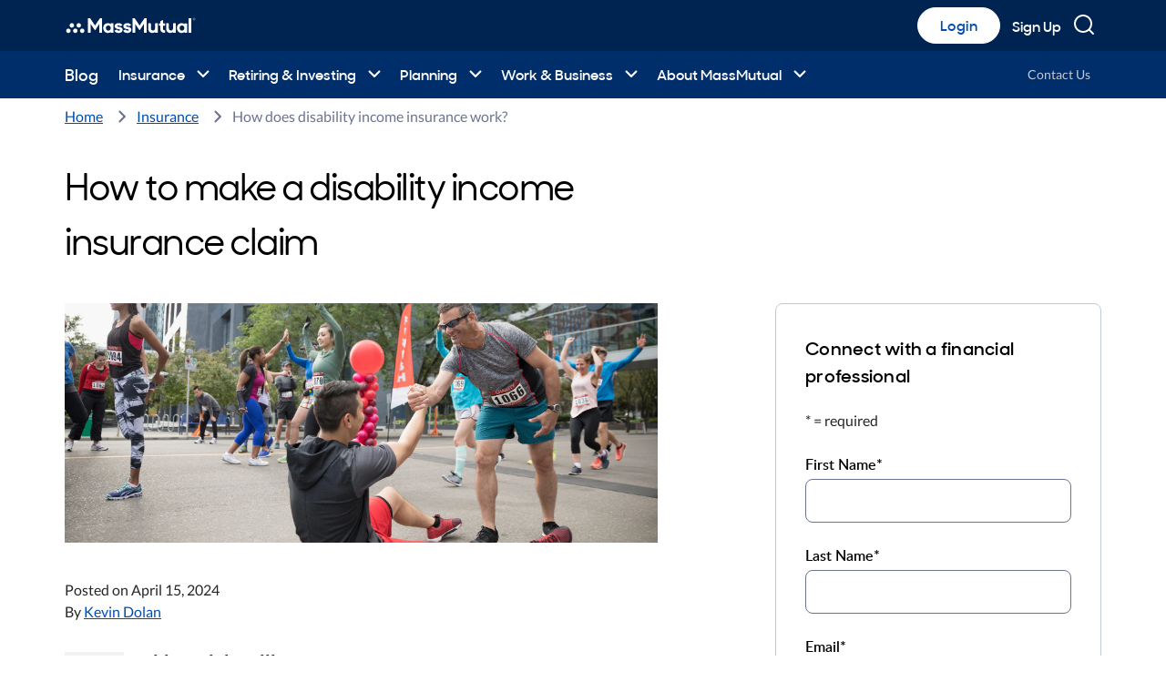

--- FILE ---
content_type: text/html; charset=utf-8
request_url: https://blog.massmutual.com/insurance/how-to-use-disability-insurance
body_size: 43685
content:
<!DOCTYPE html>
<html lang="en">

<head>
          <meta property="og:title" content="How does disability income insurance work? | MassMutual" data-react-helmet="true">
          <meta property="og:description" content="Disability income insurance can help lighten your financial burden.  This article covers how to qualify, claim, and review your disability insurance options." data-react-helmet="true">
          <meta property="og:url" content="https://blog.massmutual.com/insurance/how-to-use-disability-insurance" data-react-helmet="true">
          <meta property="og:image" content="https://blog.massmutual.com/global/media/images/blog/content/page/22/2280x920_746027445.jpg?h=775&iar=0&w=1920" data-react-helmet="true">
          <meta property="og:type" content="website" data-react-helmet="true">
          
        <meta property="article:author" content="Kevin Dolan" data-react-helmet="true">
        <meta property="article:published_time" content="2024-04-15T11:00:00Z" data-react-helmet="true">
        <meta name="contentType" content="Blog Post" data-react-helmet="true">
  <title data-react-helmet="true"></title>
  <meta charset="utf-8">
  <meta name="viewport" content="width=device-width, initial-scale=1, shrink-to-fit=no">
  <meta name="theme-color" content="#000000">
  <link rel="icon" href="/dist/img/favicon.ico" type="image/icon">
  <script>
// akam-sw.js install script version 1.3.6
"serviceWorker"in navigator&&"find"in[]&&function(){var e=new Promise(function(e){"complete"===document.readyState||!1?e():(window.addEventListener("load",function(){e()}),setTimeout(function(){"complete"!==document.readyState&&e()},1e4))}),n=window.akamServiceWorkerInvoked,r="1.3.6";if(n)aka3pmLog("akam-setup already invoked");else{window.akamServiceWorkerInvoked=!0,window.aka3pmLog=function(){window.akamServiceWorkerDebug&&console.log.apply(console,arguments)};function o(e){(window.BOOMR_mq=window.BOOMR_mq||[]).push(["addVar",{"sm.sw.s":e,"sm.sw.v":r}])}var i="/akam-sw.js",a=new Map;navigator.serviceWorker.addEventListener("message",function(e){var n,r,o=e.data;if(o.isAka3pm)if(o.command){var i=(n=o.command,(r=a.get(n))&&r.length>0?r.shift():null);i&&i(e.data.response)}else if(o.commandToClient)switch(o.commandToClient){case"enableDebug":window.akamServiceWorkerDebug||(window.akamServiceWorkerDebug=!0,aka3pmLog("Setup script debug enabled via service worker message"),v());break;case"boomerangMQ":o.payload&&(window.BOOMR_mq=window.BOOMR_mq||[]).push(o.payload)}aka3pmLog("akam-sw message: "+JSON.stringify(e.data))});var t=function(e){return new Promise(function(n){var r,o;r=e.command,o=n,a.has(r)||a.set(r,[]),a.get(r).push(o),navigator.serviceWorker.controller&&(e.isAka3pm=!0,navigator.serviceWorker.controller.postMessage(e))})},c=function(e){return t({command:"navTiming",navTiming:e})},s=null,m={},d=function(){var e=i;return s&&(e+="?othersw="+encodeURIComponent(s)),function(e,n){return new Promise(function(r,i){aka3pmLog("Registering service worker with URL: "+e),navigator.serviceWorker.register(e,n).then(function(e){aka3pmLog("ServiceWorker registration successful with scope: ",e.scope),r(e),o(1)}).catch(function(e){aka3pmLog("ServiceWorker registration failed: ",e),o(0),i(e)})})}(e,m)},g=navigator.serviceWorker.__proto__.register;if(navigator.serviceWorker.__proto__.register=function(n,r){return n.includes(i)?g.call(this,n,r):(aka3pmLog("Overriding registration of service worker for: "+n),s=new URL(n,window.location.href),m=r,navigator.serviceWorker.controller?new Promise(function(n,r){var o=navigator.serviceWorker.controller.scriptURL;if(o.includes(i)){var a=encodeURIComponent(s);o.includes(a)?(aka3pmLog("Cancelling registration as we already integrate other SW: "+s),navigator.serviceWorker.getRegistration().then(function(e){n(e)})):e.then(function(){aka3pmLog("Unregistering existing 3pm service worker"),navigator.serviceWorker.getRegistration().then(function(e){e.unregister().then(function(){return d()}).then(function(e){n(e)}).catch(function(e){r(e)})})})}else aka3pmLog("Cancelling registration as we already have akam-sw.js installed"),navigator.serviceWorker.getRegistration().then(function(e){n(e)})}):g.call(this,n,r))},navigator.serviceWorker.controller){var u=navigator.serviceWorker.controller.scriptURL;u.includes("/akam-sw.js")||u.includes("/akam-sw-preprod.js")||u.includes("/threepm-sw.js")||(aka3pmLog("Detected existing service worker. Removing and re-adding inside akam-sw.js"),s=new URL(u,window.location.href),e.then(function(){navigator.serviceWorker.getRegistration().then(function(e){m={scope:e.scope},e.unregister(),d()})}))}else e.then(function(){window.akamServiceWorkerPreprod&&(i="/akam-sw-preprod.js"),d()});if(window.performance){var w=window.performance.timing,l=w.responseEnd-w.responseStart;c(l)}e.then(function(){t({command:"pageLoad"})});var k=!1;function v(){window.akamServiceWorkerDebug&&!k&&(k=!0,aka3pmLog("Initializing debug functions at window scope"),window.aka3pmInjectSwPolicy=function(e){return t({command:"updatePolicy",policy:e})},window.aka3pmDisableInjectedPolicy=function(){return t({command:"disableInjectedPolicy"})},window.aka3pmDeleteInjectedPolicy=function(){return t({command:"deleteInjectedPolicy"})},window.aka3pmGetStateAsync=function(){return t({command:"getState"})},window.aka3pmDumpState=function(){aka3pmGetStateAsync().then(function(e){aka3pmLog(JSON.stringify(e,null,"\t"))})},window.aka3pmInjectTiming=function(e){return c(e)},window.aka3pmUpdatePolicyFromNetwork=function(){return t({command:"pullPolicyFromNetwork"})})}v()}}();</script>
<script src="/dist/js/reactconfig.js"></script>

<script type="text/javascript">
  ; window.NREUM || (NREUM = {}); NREUM.init = { session_replay: { enabled: true, block_selector: '', mask_text_selector: '*', sampling_rate: 10.0, error_sampling_rate: 100.0, mask_all_inputs: true, collect_fonts: true, inline_images: false, inline_stylesheet: true, mask_input_options: {} }, distributed_tracing: { enabled: true }, privacy: { cookies_enabled: true }, ajax: { deny_list: ["bam.nr-data.net"] } };

  ; NREUM.loader_config = { accountID: window.NEWRELIC_ACCOUNTID, trustKey: window.NEWRELIC_TRUSTKEY, agentID: window.NEWRELIC_AGENTID, licenseKey: window.NEWRELIC_LICENSEKEY, applicationID: window.NEWRELIC_APPID };
  ; NREUM.info = { beacon: "bam.nr-data.net", errorBeacon: "bam.nr-data.net", licenseKey: window.NEWRELIC_LICENSEKEY, applicationID: window.NEWRELIC_APPID, sa: 1 };
;/*! For license information please see nr-loader-spa-1.290.1.min.js.LICENSE.txt */
(()=>{var e,t,r={8122:(e,t,r)=>{"use strict";r.d(t,{a:()=>i});var n=r(944);function i(e,t){try{if(!e||"object"!=typeof e)return(0,n.R)(3);if(!t||"object"!=typeof t)return(0,n.R)(4);const r=Object.create(Object.getPrototypeOf(t),Object.getOwnPropertyDescriptors(t)),o=0===Object.keys(r).length?e:r;for(let a in o)if(void 0!==e[a])try{if(null===e[a]){r[a]=null;continue}Array.isArray(e[a])&&Array.isArray(t[a])?r[a]=Array.from(new Set([...e[a],...t[a]])):"object"==typeof e[a]&&"object"==typeof t[a]?r[a]=i(e[a],t[a]):r[a]=e[a]}catch(e){r[a]||(0,n.R)(1,e)}return r}catch(e){(0,n.R)(2,e)}}},2555:(e,t,r)=>{"use strict";r.d(t,{D:()=>s,f:()=>a});var n=r(384),i=r(8122);const o={beacon:n.NT.beacon,errorBeacon:n.NT.errorBeacon,licenseKey:void 0,applicationID:void 0,sa:void 0,queueTime:void 0,applicationTime:void 0,ttGuid:void 0,user:void 0,account:void 0,product:void 0,extra:void 0,jsAttributes:{},userAttributes:void 0,atts:void 0,transactionName:void 0,tNamePlain:void 0};function a(e){try{return!!e.licenseKey&&!!e.errorBeacon&&!!e.applicationID}catch(e){return!1}}const s=e=>(0,i.a)(e,o)},9324:(e,t,r)=>{"use strict";r.d(t,{F3:()=>i,Xs:()=>o,Yq:()=>a,xv:()=>n});const n="1.290.1",i="PROD",o="CDN",a="^2.0.0-alpha.18"},6154:(e,t,r)=>{"use strict";r.d(t,{A4:()=>s,OF:()=>d,RI:()=>i,WN:()=>h,bv:()=>o,gm:()=>a,lR:()=>f,m:()=>u,mw:()=>c,sb:()=>l});var n=r(1863);const i="undefined"!=typeof window&&!!window.document,o="undefined"!=typeof WorkerGlobalScope&&("undefined"!=typeof self&&self instanceof WorkerGlobalScope&&self.navigator instanceof WorkerNavigator||"undefined"!=typeof globalThis&&globalThis instanceof WorkerGlobalScope&&globalThis.navigator instanceof WorkerNavigator),a=i?window:"undefined"!=typeof WorkerGlobalScope&&("undefined"!=typeof self&&self instanceof WorkerGlobalScope&&self||"undefined"!=typeof globalThis&&globalThis instanceof WorkerGlobalScope&&globalThis),s="complete"===a?.document?.readyState,c=Boolean("hidden"===a?.document?.visibilityState),u=""+a?.location,d=/iPad|iPhone|iPod/.test(a.navigator?.userAgent),l=d&&"undefined"==typeof SharedWorker,f=(()=>{const e=a.navigator?.userAgent?.match(/Firefox[/\s](\d+\.\d+)/);return Array.isArray(e)&&e.length>=2?+e[1]:0})(),h=Date.now()-(0,n.t)()},7295:(e,t,r)=>{"use strict";r.d(t,{Xv:()=>a,gX:()=>i,iW:()=>o});var n=[];function i(e){if(!e||o(e))return!1;if(0===n.length)return!0;for(var t=0;t<n.length;t++){var r=n[t];if("*"===r.hostname)return!1;if(s(r.hostname,e.hostname)&&c(r.pathname,e.pathname))return!1}return!0}function o(e){return void 0===e.hostname}function a(e){if(n=[],e&&e.length)for(var t=0;t<e.length;t++){let r=e[t];if(!r)continue;0===r.indexOf("http://")?r=r.substring(7):0===r.indexOf("https://")&&(r=r.substring(8));const i=r.indexOf("/");let o,a;i>0?(o=r.substring(0,i),a=r.substring(i)):(o=r,a="");let[s]=o.split(":");n.push({hostname:s,pathname:a})}}function s(e,t){return!(e.length>t.length)&&t.indexOf(e)===t.length-e.length}function c(e,t){return 0===e.indexOf("/")&&(e=e.substring(1)),0===t.indexOf("/")&&(t=t.substring(1)),""===e||e===t}},3241:(e,t,r)=>{"use strict";r.d(t,{W:()=>o});var n=r(6154);const i="newrelic";function o(e={}){try{n.gm.dispatchEvent(new CustomEvent(i,{detail:e}))}catch(e){}}},1687:(e,t,r)=>{"use strict";r.d(t,{Ak:()=>c,Ze:()=>l,x3:()=>u});var n=r(7836),i=r(3606),o=r(860),a=r(2646);const s={};function c(e,t){const r={staged:!1,priority:o.P3[t]||0};d(e),s[e].get(t)||s[e].set(t,r)}function u(e,t){e&&s[e]&&(s[e].get(t)&&s[e].delete(t),h(e,t,!1),s[e].size&&f(e))}function d(e){if(!e)throw new Error("agentIdentifier required");s[e]||(s[e]=new Map)}function l(e="",t="feature",r=!1){if(d(e),!e||!s[e].get(t)||r)return h(e,t);s[e].get(t).staged=!0,f(e)}function f(e){const t=Array.from(s[e]);t.every((([e,t])=>t.staged))&&(t.sort(((e,t)=>e[1].priority-t[1].priority)),t.forEach((([t])=>{s[e].delete(t),h(e,t)})))}function h(e,t,r=!0){const o=e?n.ee.get(e):n.ee,s=i.i.handlers;if(!o.aborted&&o.backlog&&s){if(r){const e=o.backlog[t],r=s[t];if(r){for(let t=0;e&&t<e.length;++t)p(e[t],r);Object.entries(r).forEach((([e,t])=>{Object.values(t||{}).forEach((t=>{t[0]?.on&&t[0]?.context()instanceof a.y&&t[0].on(e,t[1])}))}))}}o.isolatedBacklog||delete s[t],o.backlog[t]=null,o.emit("drain-"+t,[])}}function p(e,t){var r=e[1];Object.values(t[r]||{}).forEach((t=>{var r=e[0];if(t[0]===r){var n=t[1],i=e[3],o=e[2];n.apply(i,o)}}))}},7836:(e,t,r)=>{"use strict";r.d(t,{P:()=>s,ee:()=>c});var n=r(384),i=r(8990),o=r(2646),a=r(5607);const s="nr@context:".concat(a.W),c=function e(t,r){var n={},a={},d={},l=!1;try{l=16===r.length&&u.initializedAgents?.[r]?.runtime.isolatedBacklog}catch(e){}var f={on:p,addEventListener:p,removeEventListener:function(e,t){var r=n[e];if(!r)return;for(var i=0;i<r.length;i++)r[i]===t&&r.splice(i,1)},emit:function(e,r,n,i,o){!1!==o&&(o=!0);if(c.aborted&&!i)return;t&&o&&t.emit(e,r,n);for(var s=h(n),u=g(e),d=u.length,l=0;l<d;l++)u[l].apply(s,r);var p=v()[a[e]];p&&p.push([f,e,r,s]);return s},get:m,listeners:g,context:h,buffer:function(e,t){const r=v();if(t=t||"feature",f.aborted)return;Object.entries(e||{}).forEach((([e,n])=>{a[n]=t,t in r||(r[t]=[])}))},abort:function(){f._aborted=!0,Object.keys(f.backlog).forEach((e=>{delete f.backlog[e]}))},isBuffering:function(e){return!!v()[a[e]]},debugId:r,backlog:l?{}:t&&"object"==typeof t.backlog?t.backlog:{},isolatedBacklog:l};return Object.defineProperty(f,"aborted",{get:()=>{let e=f._aborted||!1;return e||(t&&(e=t.aborted),e)}}),f;function h(e){return e&&e instanceof o.y?e:e?(0,i.I)(e,s,(()=>new o.y(s))):new o.y(s)}function p(e,t){n[e]=g(e).concat(t)}function g(e){return n[e]||[]}function m(t){return d[t]=d[t]||e(f,t)}function v(){return f.backlog}}(void 0,"globalEE"),u=(0,n.Zm)();u.ee||(u.ee=c)},2646:(e,t,r)=>{"use strict";r.d(t,{y:()=>n});class n{constructor(e){this.contextId=e}}},9908:(e,t,r)=>{"use strict";r.d(t,{d:()=>n,p:()=>i});var n=r(7836).ee.get("handle");function i(e,t,r,i,o){o?(o.buffer([e],i),o.emit(e,t,r)):(n.buffer([e],i),n.emit(e,t,r))}},3606:(e,t,r)=>{"use strict";r.d(t,{i:()=>o});var n=r(9908);o.on=a;var i=o.handlers={};function o(e,t,r,o){a(o||n.d,i,e,t,r)}function a(e,t,r,i,o){o||(o="feature"),e||(e=n.d);var a=t[o]=t[o]||{};(a[r]=a[r]||[]).push([e,i])}},3878:(e,t,r)=>{"use strict";function n(e,t){return{capture:e,passive:!1,signal:t}}function i(e,t,r=!1,i){window.addEventListener(e,t,n(r,i))}function o(e,t,r=!1,i){document.addEventListener(e,t,n(r,i))}r.d(t,{DD:()=>o,jT:()=>n,sp:()=>i})},5607:(e,t,r)=>{"use strict";r.d(t,{W:()=>n});const n=(0,r(9566).bz)()},9566:(e,t,r)=>{"use strict";r.d(t,{LA:()=>s,ZF:()=>c,bz:()=>a,el:()=>u});var n=r(6154);const i="xxxxxxxx-xxxx-4xxx-yxxx-xxxxxxxxxxxx";function o(e,t){return e?15&e[t]:16*Math.random()|0}function a(){const e=n.gm?.crypto||n.gm?.msCrypto;let t,r=0;return e&&e.getRandomValues&&(t=e.getRandomValues(new Uint8Array(30))),i.split("").map((e=>"x"===e?o(t,r++).toString(16):"y"===e?(3&o()|8).toString(16):e)).join("")}function s(e){const t=n.gm?.crypto||n.gm?.msCrypto;let r,i=0;t&&t.getRandomValues&&(r=t.getRandomValues(new Uint8Array(e)));const a=[];for(var s=0;s<e;s++)a.push(o(r,i++).toString(16));return a.join("")}function c(){return s(16)}function u(){return s(32)}},2614:(e,t,r)=>{"use strict";r.d(t,{BB:()=>a,H3:()=>n,g:()=>u,iL:()=>c,tS:()=>s,uh:()=>i,wk:()=>o});const n="NRBA",i="SESSION",o=144e5,a=18e5,s={STARTED:"session-started",PAUSE:"session-pause",RESET:"session-reset",RESUME:"session-resume",UPDATE:"session-update"},c={SAME_TAB:"same-tab",CROSS_TAB:"cross-tab"},u={OFF:0,FULL:1,ERROR:2}},1863:(e,t,r)=>{"use strict";function n(){return Math.floor(performance.now())}r.d(t,{t:()=>n})},7485:(e,t,r)=>{"use strict";r.d(t,{D:()=>i});var n=r(6154);function i(e){if(0===(e||"").indexOf("data:"))return{protocol:"data"};try{const t=new URL(e,location.href),r={port:t.port,hostname:t.hostname,pathname:t.pathname,search:t.search,protocol:t.protocol.slice(0,t.protocol.indexOf(":")),sameOrigin:t.protocol===n.gm?.location?.protocol&&t.host===n.gm?.location?.host};return r.port&&""!==r.port||("http:"===t.protocol&&(r.port="80"),"https:"===t.protocol&&(r.port="443")),r.pathname&&""!==r.pathname?r.pathname.startsWith("/")||(r.pathname="/".concat(r.pathname)):r.pathname="/",r}catch(e){return{}}}},944:(e,t,r)=>{"use strict";function n(e,t){"function"==typeof console.debug&&console.debug("New Relic Warning: https://github.com/newrelic/newrelic-browser-agent/blob/main/docs/warning-codes.md#".concat(e),t)}r.d(t,{R:()=>n})},5701:(e,t,r)=>{"use strict";r.d(t,{B:()=>o,t:()=>a});var n=r(3241);const i=new Set,o={};function a(e,t){const r=t.agentIdentifier;o[r]??={},e&&"object"==typeof e&&(i.has(r)||(t.ee.emit("rumresp",[e]),o[r]=e,i.add(r),(0,n.W)({agentIdentifier:r,loaded:!0,drained:!0,type:"lifecycle",name:"load",feature:void 0,data:e})))}},8990:(e,t,r)=>{"use strict";r.d(t,{I:()=>i});var n=Object.prototype.hasOwnProperty;function i(e,t,r){if(n.call(e,t))return e[t];var i=r();if(Object.defineProperty&&Object.keys)try{return Object.defineProperty(e,t,{value:i,writable:!0,enumerable:!1}),i}catch(e){}return e[t]=i,i}},6389:(e,t,r)=>{"use strict";function n(e,t=500,r={}){const n=r?.leading||!1;let i;return(...r)=>{n&&void 0===i&&(e.apply(this,r),i=setTimeout((()=>{i=clearTimeout(i)}),t)),n||(clearTimeout(i),i=setTimeout((()=>{e.apply(this,r)}),t))}}function i(e){let t=!1;return(...r)=>{t||(t=!0,e.apply(this,r))}}r.d(t,{J:()=>i,s:()=>n})},3304:(e,t,r)=>{"use strict";r.d(t,{A:()=>o});var n=r(7836);const i=()=>{const e=new WeakSet;return(t,r)=>{if("object"==typeof r&&null!==r){if(e.has(r))return;e.add(r)}return r}};function o(e){try{return JSON.stringify(e,i())??""}catch(e){try{n.ee.emit("internal-error",[e])}catch(e){}return""}}},3496:(e,t,r)=>{"use strict";function n(e){return!e||!(!e.licenseKey||!e.applicationID)}function i(e,t){return!e||e.licenseKey===t.info.licenseKey&&e.applicationID===t.info.applicationID}r.d(t,{A:()=>i,I:()=>n})},5289:(e,t,r)=>{"use strict";r.d(t,{GG:()=>o,sB:()=>a});var n=r(3878);function i(){return"undefined"==typeof document||"complete"===document.readyState}function o(e,t){if(i())return e();(0,n.sp)("load",e,t)}function a(e){if(i())return e();(0,n.DD)("DOMContentLoaded",e)}},384:(e,t,r)=>{"use strict";r.d(t,{NT:()=>o,US:()=>u,Zm:()=>a,bQ:()=>c,dV:()=>s,pV:()=>d});var n=r(6154),i=r(1863);const o={beacon:"bam.nr-data.net",errorBeacon:"bam.nr-data.net"};function a(){return n.gm.NREUM||(n.gm.NREUM={}),void 0===n.gm.newrelic&&(n.gm.newrelic=n.gm.NREUM),n.gm.NREUM}function s(){let e=a();return e.o||(e.o={ST:n.gm.setTimeout,SI:n.gm.setImmediate,CT:n.gm.clearTimeout,XHR:n.gm.XMLHttpRequest,REQ:n.gm.Request,EV:n.gm.Event,PR:n.gm.Promise,MO:n.gm.MutationObserver,FETCH:n.gm.fetch,WS:n.gm.WebSocket}),e}function c(e,t){let r=a();r.initializedAgents??={},t.initializedAt={ms:(0,i.t)(),date:new Date},r.initializedAgents[e]=t}function u(e,t){a()[e]=t}function d(){return function(){let e=a();const t=e.info||{};e.info={beacon:o.beacon,errorBeacon:o.errorBeacon,...t}}(),function(){let e=a();const t=e.init||{};e.init={...t}}(),s(),function(){let e=a();const t=e.loader_config||{};e.loader_config={...t}}(),a()}},2843:(e,t,r)=>{"use strict";r.d(t,{u:()=>i});var n=r(3878);function i(e,t=!1,r,i){(0,n.DD)("visibilitychange",(function(){if(t)return void("hidden"===document.visibilityState&&e());e(document.visibilityState)}),r,i)}},8139:(e,t,r)=>{"use strict";r.d(t,{u:()=>f});var n=r(7836),i=r(3434),o=r(8990),a=r(6154);const s={},c=a.gm.XMLHttpRequest,u="addEventListener",d="removeEventListener",l="nr@wrapped:".concat(n.P);function f(e){var t=function(e){return(e||n.ee).get("events")}(e);if(s[t.debugId]++)return t;s[t.debugId]=1;var r=(0,i.YM)(t,!0);function f(e){r.inPlace(e,[u,d],"-",p)}function p(e,t){return e[1]}return"getPrototypeOf"in Object&&(a.RI&&h(document,f),c&&h(c.prototype,f),h(a.gm,f)),t.on(u+"-start",(function(e,t){var n=e[1];if(null!==n&&("function"==typeof n||"object"==typeof n)){var i=(0,o.I)(n,l,(function(){var e={object:function(){if("function"!=typeof n.handleEvent)return;return n.handleEvent.apply(n,arguments)},function:n}[typeof n];return e?r(e,"fn-",null,e.name||"anonymous"):n}));this.wrapped=e[1]=i}})),t.on(d+"-start",(function(e){e[1]=this.wrapped||e[1]})),t}function h(e,t,...r){let n=e;for(;"object"==typeof n&&!Object.prototype.hasOwnProperty.call(n,u);)n=Object.getPrototypeOf(n);n&&t(n,...r)}},3434:(e,t,r)=>{"use strict";r.d(t,{Jt:()=>o,YM:()=>c});var n=r(7836),i=r(5607);const o="nr@original:".concat(i.W);var a=Object.prototype.hasOwnProperty,s=!1;function c(e,t){return e||(e=n.ee),r.inPlace=function(e,t,n,i,o){n||(n="");const a="-"===n.charAt(0);for(let s=0;s<t.length;s++){const c=t[s],u=e[c];d(u)||(e[c]=r(u,a?c+n:n,i,c,o))}},r.flag=o,r;function r(t,r,n,s,c){return d(t)?t:(r||(r=""),nrWrapper[o]=t,function(e,t,r){if(Object.defineProperty&&Object.keys)try{return Object.keys(e).forEach((function(r){Object.defineProperty(t,r,{get:function(){return e[r]},set:function(t){return e[r]=t,t}})})),t}catch(e){u([e],r)}for(var n in e)a.call(e,n)&&(t[n]=e[n])}(t,nrWrapper,e),nrWrapper);function nrWrapper(){var o,a,d,l;try{a=this,o=[...arguments],d="function"==typeof n?n(o,a):n||{}}catch(t){u([t,"",[o,a,s],d],e)}i(r+"start",[o,a,s],d,c);try{return l=t.apply(a,o)}catch(e){throw i(r+"err",[o,a,e],d,c),e}finally{i(r+"end",[o,a,l],d,c)}}}function i(r,n,i,o){if(!s||t){var a=s;s=!0;try{e.emit(r,n,i,t,o)}catch(t){u([t,r,n,i],e)}s=a}}}function u(e,t){t||(t=n.ee);try{t.emit("internal-error",e)}catch(e){}}function d(e){return!(e&&"function"==typeof e&&e.apply&&!e[o])}},9300:(e,t,r)=>{"use strict";r.d(t,{T:()=>n});const n=r(860).K7.ajax},3333:(e,t,r)=>{"use strict";r.d(t,{$v:()=>u,TZ:()=>n,Zp:()=>i,kd:()=>c,mq:()=>s,nf:()=>a,qN:()=>o});const n=r(860).K7.genericEvents,i=["auxclick","click","copy","keydown","paste","scrollend"],o=["focus","blur"],a=4,s=1e3,c=["PageAction","UserAction","BrowserPerformance"],u={MARKS:"experimental.marks",MEASURES:"experimental.measures",RESOURCES:"experimental.resources"}},6774:(e,t,r)=>{"use strict";r.d(t,{T:()=>n});const n=r(860).K7.jserrors},993:(e,t,r)=>{"use strict";r.d(t,{A$:()=>o,ET:()=>a,TZ:()=>s,p_:()=>i});var n=r(860);const i={ERROR:"ERROR",WARN:"WARN",INFO:"INFO",DEBUG:"DEBUG",TRACE:"TRACE"},o={OFF:0,ERROR:1,WARN:2,INFO:3,DEBUG:4,TRACE:5},a="log",s=n.K7.logging},3785:(e,t,r)=>{"use strict";r.d(t,{R:()=>c,b:()=>u});var n=r(9908),i=r(1863),o=r(860),a=r(8154),s=r(993);function c(e,t,r={},c=s.p_.INFO,u,d=(0,i.t)()){(0,n.p)(a.xV,["API/logging/".concat(c.toLowerCase(),"/called")],void 0,o.K7.metrics,e),(0,n.p)(s.ET,[d,t,r,c,u],void 0,o.K7.logging,e)}function u(e){return"string"==typeof e&&Object.values(s.p_).some((t=>t===e.toUpperCase().trim()))}},8154:(e,t,r)=>{"use strict";r.d(t,{z_:()=>o,XG:()=>s,TZ:()=>n,rs:()=>i,xV:()=>a});r(6154),r(9566),r(384);const n=r(860).K7.metrics,i="sm",o="cm",a="storeSupportabilityMetrics",s="storeEventMetrics"},6630:(e,t,r)=>{"use strict";r.d(t,{T:()=>n});const n=r(860).K7.pageViewEvent},782:(e,t,r)=>{"use strict";r.d(t,{T:()=>n});const n=r(860).K7.pageViewTiming},6344:(e,t,r)=>{"use strict";r.d(t,{BB:()=>d,G4:()=>o,Qb:()=>l,TZ:()=>i,Ug:()=>a,_s:()=>s,bc:()=>u,yP:()=>c});var n=r(2614);const i=r(860).K7.sessionReplay,o={RECORD:"recordReplay",PAUSE:"pauseReplay",ERROR_DURING_REPLAY:"errorDuringReplay"},a=.12,s={DomContentLoaded:0,Load:1,FullSnapshot:2,IncrementalSnapshot:3,Meta:4,Custom:5},c={[n.g.ERROR]:15e3,[n.g.FULL]:3e5,[n.g.OFF]:0},u={RESET:{message:"Session was reset",sm:"Reset"},IMPORT:{message:"Recorder failed to import",sm:"Import"},TOO_MANY:{message:"429: Too Many Requests",sm:"Too-Many"},TOO_BIG:{message:"Payload was too large",sm:"Too-Big"},CROSS_TAB:{message:"Session Entity was set to OFF on another tab",sm:"Cross-Tab"},ENTITLEMENTS:{message:"Session Replay is not allowed and will not be started",sm:"Entitlement"}},d=5e3,l={API:"api"}},5270:(e,t,r)=>{"use strict";r.d(t,{Aw:()=>s,CT:()=>c,SR:()=>a,rF:()=>u});var n=r(384),i=r(7767),o=r(6154);function a(e){return!!(0,n.dV)().o.MO&&(0,i.V)(e)&&!0===e?.session_trace.enabled}function s(e){return!0===e?.session_replay.preload&&a(e)}function c(e,t){const r=t.correctAbsoluteTimestamp(e);return{originalTimestamp:e,correctedTimestamp:r,timestampDiff:e-r,originTime:o.WN,correctedOriginTime:t.correctedOriginTime,originTimeDiff:Math.floor(o.WN-t.correctedOriginTime)}}function u(e,t){try{if("string"==typeof t?.type){if("password"===t.type.toLowerCase())return"*".repeat(e?.length||0);if(void 0!==t?.dataset?.nrUnmask||t?.classList?.contains("nr-unmask"))return e}}catch(e){}return"string"==typeof e?e.replace(/[\S]/g,"*"):"*".repeat(e?.length||0)}},3738:(e,t,r)=>{"use strict";r.d(t,{He:()=>i,Kp:()=>s,Lc:()=>u,Rz:()=>d,TZ:()=>n,bD:()=>o,d3:()=>a,jx:()=>l,uP:()=>c});const n=r(860).K7.sessionTrace,i="bstResource",o="resource",a="-start",s="-end",c="fn"+a,u="fn"+s,d="pushState",l=1e3},3962:(e,t,r)=>{"use strict";r.d(t,{AM:()=>o,O2:()=>c,Qu:()=>u,TZ:()=>s,ih:()=>d,pP:()=>a,tC:()=>i});var n=r(860);const i=["click","keydown","submit","popstate"],o="api",a="initialPageLoad",s=n.K7.softNav,c={INITIAL_PAGE_LOAD:"",ROUTE_CHANGE:1,UNSPECIFIED:2},u={INTERACTION:1,AJAX:2,CUSTOM_END:3,CUSTOM_TRACER:4},d={IP:"in progress",FIN:"finished",CAN:"cancelled"}},7378:(e,t,r)=>{"use strict";r.d(t,{$p:()=>x,BR:()=>b,Kp:()=>w,L3:()=>y,Lc:()=>c,NC:()=>o,SG:()=>d,TZ:()=>i,U6:()=>p,UT:()=>m,d3:()=>R,dT:()=>f,e5:()=>A,gx:()=>v,l9:()=>l,oW:()=>h,op:()=>g,rw:()=>u,tH:()=>E,uP:()=>s,wW:()=>T,xq:()=>a});var n=r(384);const i=r(860).K7.spa,o=["click","submit","keypress","keydown","keyup","change"],a=999,s="fn-start",c="fn-end",u="cb-start",d="api-ixn-",l="remaining",f="interaction",h="spaNode",p="jsonpNode",g="fetch-start",m="fetch-done",v="fetch-body-",b="jsonp-end",y=(0,n.dV)().o.ST,R="-start",w="-end",x="-body",T="cb"+w,A="jsTime",E="fetch"},4234:(e,t,r)=>{"use strict";r.d(t,{W:()=>o});var n=r(7836),i=r(1687);class o{constructor(e,t){this.agentIdentifier=e,this.ee=n.ee.get(e),this.featureName=t,this.blocked=!1}deregisterDrain(){(0,i.x3)(this.agentIdentifier,this.featureName)}}},7767:(e,t,r)=>{"use strict";r.d(t,{V:()=>i});var n=r(6154);const i=e=>n.RI&&!0===e?.privacy.cookies_enabled},1741:(e,t,r)=>{"use strict";r.d(t,{W:()=>o});var n=r(944),i=r(4261);class o{#e(e,...t){if(this[e]!==o.prototype[e])return this[e](...t);(0,n.R)(35,e)}addPageAction(e,t){return this.#e(i.hG,e,t)}register(e){return this.#e(i.eY,e)}recordCustomEvent(e,t){return this.#e(i.fF,e,t)}setPageViewName(e,t){return this.#e(i.Fw,e,t)}setCustomAttribute(e,t,r){return this.#e(i.cD,e,t,r)}noticeError(e,t){return this.#e(i.o5,e,t)}setUserId(e){return this.#e(i.Dl,e)}setApplicationVersion(e){return this.#e(i.nb,e)}setErrorHandler(e){return this.#e(i.bt,e)}addRelease(e,t){return this.#e(i.k6,e,t)}log(e,t){return this.#e(i.$9,e,t)}start(){return this.#e(i.d3)}finished(e){return this.#e(i.BL,e)}recordReplay(){return this.#e(i.CH)}pauseReplay(){return this.#e(i.Tb)}addToTrace(e){return this.#e(i.U2,e)}setCurrentRouteName(e){return this.#e(i.PA,e)}interaction(){return this.#e(i.dT)}wrapLogger(e,t,r){return this.#e(i.Wb,e,t,r)}}},4261:(e,t,r)=>{"use strict";r.d(t,{$9:()=>d,BL:()=>c,CH:()=>p,Dl:()=>w,Fw:()=>R,PA:()=>v,Pl:()=>n,Tb:()=>f,U2:()=>a,Wb:()=>T,bt:()=>y,cD:()=>b,d3:()=>x,dT:()=>u,eY:()=>g,fF:()=>h,hG:()=>o,hw:()=>i,k6:()=>s,nb:()=>m,o5:()=>l});const n="api-",i=n+"ixn-",o="addPageAction",a="addToTrace",s="addRelease",c="finished",u="interaction",d="log",l="noticeError",f="pauseReplay",h="recordCustomEvent",p="recordReplay",g="register",m="setApplicationVersion",v="setCurrentRouteName",b="setCustomAttribute",y="setErrorHandler",R="setPageViewName",w="setUserId",x="start",T="wrapLogger"},5205:(e,t,r)=>{"use strict";r.d(t,{j:()=>S});var n=r(384),i=r(1741);var o=r(2555),a=r(3333);const s=e=>{if(!e||"string"!=typeof e)return!1;try{document.createDocumentFragment().querySelector(e)}catch{return!1}return!0};var c=r(2614),u=r(944),d=r(8122);const l="[data-nr-mask]",f=e=>(0,d.a)(e,(()=>{const e={feature_flags:[],experimental:{marks:!1,measures:!1,resources:!1},mask_selector:"*",block_selector:"[data-nr-block]",mask_input_options:{color:!1,date:!1,"datetime-local":!1,email:!1,month:!1,number:!1,range:!1,search:!1,tel:!1,text:!1,time:!1,url:!1,week:!1,textarea:!1,select:!1,password:!0}};return{ajax:{deny_list:void 0,block_internal:!0,enabled:!0,autoStart:!0},api:{allow_registered_children:!0,duplicate_registered_data:!1},distributed_tracing:{enabled:void 0,exclude_newrelic_header:void 0,cors_use_newrelic_header:void 0,cors_use_tracecontext_headers:void 0,allowed_origins:void 0},get feature_flags(){return e.feature_flags},set feature_flags(t){e.feature_flags=t},generic_events:{enabled:!0,autoStart:!0},harvest:{interval:30},jserrors:{enabled:!0,autoStart:!0},logging:{enabled:!0,autoStart:!0},metrics:{enabled:!0,autoStart:!0},obfuscate:void 0,page_action:{enabled:!0},page_view_event:{enabled:!0,autoStart:!0},page_view_timing:{enabled:!0,autoStart:!0},performance:{get capture_marks(){return e.feature_flags.includes(a.$v.MARKS)||e.experimental.marks},set capture_marks(t){e.experimental.marks=t},get capture_measures(){return e.feature_flags.includes(a.$v.MEASURES)||e.experimental.measures},set capture_measures(t){e.experimental.measures=t},capture_detail:!0,resources:{get enabled(){return e.feature_flags.includes(a.$v.RESOURCES)||e.experimental.resources},set enabled(t){e.experimental.resources=t},asset_types:[],first_party_domains:[],ignore_newrelic:!0}},privacy:{cookies_enabled:!0},proxy:{assets:void 0,beacon:void 0},session:{expiresMs:c.wk,inactiveMs:c.BB},session_replay:{autoStart:!0,enabled:!1,preload:!1,sampling_rate:10,error_sampling_rate:100,collect_fonts:!1,inline_images:!1,fix_stylesheets:!0,mask_all_inputs:!0,get mask_text_selector(){return e.mask_selector},set mask_text_selector(t){s(t)?e.mask_selector="".concat(t,",").concat(l):""===t||null===t?e.mask_selector=l:(0,u.R)(5,t)},get block_class(){return"nr-block"},get ignore_class(){return"nr-ignore"},get mask_text_class(){return"nr-mask"},get block_selector(){return e.block_selector},set block_selector(t){s(t)?e.block_selector+=",".concat(t):""!==t&&(0,u.R)(6,t)},get mask_input_options(){return e.mask_input_options},set mask_input_options(t){t&&"object"==typeof t?e.mask_input_options={...t,password:!0}:(0,u.R)(7,t)}},session_trace:{enabled:!0,autoStart:!0},soft_navigations:{enabled:!0,autoStart:!0},spa:{enabled:!0,autoStart:!0},ssl:void 0,user_actions:{enabled:!0,elementAttributes:["id","className","tagName","type"]}}})());var h=r(6154),p=r(9324);let g=0;const m={buildEnv:p.F3,distMethod:p.Xs,version:p.xv,originTime:h.WN},v={appMetadata:{},customTransaction:void 0,denyList:void 0,disabled:!1,entityManager:void 0,harvester:void 0,isolatedBacklog:!1,isRecording:!1,loaderType:void 0,maxBytes:3e4,obfuscator:void 0,onerror:void 0,ptid:void 0,releaseIds:{},session:void 0,timeKeeper:void 0,get harvestCount(){return++g}},b=e=>{const t=(0,d.a)(e,v),r=Object.keys(m).reduce(((e,t)=>(e[t]={value:m[t],writable:!1,configurable:!0,enumerable:!0},e)),{});return Object.defineProperties(t,r)};var y=r(5701);const R=e=>{const t=e.startsWith("http");e+="/",r.p=t?e:"https://"+e};var w=r(7836),x=r(3241);const T={accountID:void 0,trustKey:void 0,agentID:void 0,licenseKey:void 0,applicationID:void 0,xpid:void 0},A=e=>(0,d.a)(e,T),E=new Set;function S(e,t={},r,a){let{init:s,info:c,loader_config:u,runtime:d={},exposed:l=!0}=t;if(!c){const e=(0,n.pV)();s=e.init,c=e.info,u=e.loader_config}e.init=f(s||{}),e.loader_config=A(u||{}),c.jsAttributes??={},h.bv&&(c.jsAttributes.isWorker=!0),e.info=(0,o.D)(c);const p=e.init,g=[c.beacon,c.errorBeacon];E.has(e.agentIdentifier)||(p.proxy.assets&&(R(p.proxy.assets),g.push(p.proxy.assets)),p.proxy.beacon&&g.push(p.proxy.beacon),function(e){const t=(0,n.pV)();Object.getOwnPropertyNames(i.W.prototype).forEach((r=>{const n=i.W.prototype[r];if("function"!=typeof n||"constructor"===n)return;let o=t[r];e[r]&&!1!==e.exposed&&"micro-agent"!==e.runtime?.loaderType&&(t[r]=(...t)=>{const n=e[r](...t);return o?o(...t):n})}))}(e),(0,n.US)("activatedFeatures",y.B),e.runSoftNavOverSpa&&=!0===p.soft_navigations.enabled&&p.feature_flags.includes("soft_nav")),d.denyList=[...p.ajax.deny_list||[],...p.ajax.block_internal?g:[]],d.ptid=e.agentIdentifier,d.loaderType=r,e.runtime=b(d),E.has(e.agentIdentifier)||(e.ee=w.ee.get(e.agentIdentifier),e.exposed=l,(0,x.W)({agentIdentifier:e.agentIdentifier,drained:!!y.B?.[e.agentIdentifier],type:"lifecycle",name:"initialize",feature:void 0,data:e.config})),E.add(e.agentIdentifier)}},8374:(e,t,r)=>{r.nc=(()=>{try{return document?.currentScript?.nonce}catch(e){}return""})()},860:(e,t,r)=>{"use strict";r.d(t,{$J:()=>d,K7:()=>c,P3:()=>u,XX:()=>i,Yy:()=>s,df:()=>o,qY:()=>n,v4:()=>a});const n="events",i="jserrors",o="browser/blobs",a="rum",s="browser/logs",c={ajax:"ajax",genericEvents:"generic_events",jserrors:i,logging:"logging",metrics:"metrics",pageAction:"page_action",pageViewEvent:"page_view_event",pageViewTiming:"page_view_timing",sessionReplay:"session_replay",sessionTrace:"session_trace",softNav:"soft_navigations",spa:"spa"},u={[c.pageViewEvent]:1,[c.pageViewTiming]:2,[c.metrics]:3,[c.jserrors]:4,[c.spa]:5,[c.ajax]:6,[c.sessionTrace]:7,[c.softNav]:8,[c.sessionReplay]:9,[c.logging]:10,[c.genericEvents]:11},d={[c.pageViewEvent]:a,[c.pageViewTiming]:n,[c.ajax]:n,[c.spa]:n,[c.softNav]:n,[c.metrics]:i,[c.jserrors]:i,[c.sessionTrace]:o,[c.sessionReplay]:o,[c.logging]:s,[c.genericEvents]:"ins"}}},n={};function i(e){var t=n[e];if(void 0!==t)return t.exports;var o=n[e]={exports:{}};return r[e](o,o.exports,i),o.exports}i.m=r,i.d=(e,t)=>{for(var r in t)i.o(t,r)&&!i.o(e,r)&&Object.defineProperty(e,r,{enumerable:!0,get:t[r]})},i.f={},i.e=e=>Promise.all(Object.keys(i.f).reduce(((t,r)=>(i.f[r](e,t),t)),[])),i.u=e=>({212:"nr-spa-compressor",249:"nr-spa-recorder",478:"nr-spa"}[e]+"-1.290.1.min.js"),i.o=(e,t)=>Object.prototype.hasOwnProperty.call(e,t),e={},t="NRBA-1.290.1.PROD:",i.l=(r,n,o,a)=>{if(e[r])e[r].push(n);else{var s,c;if(void 0!==o)for(var u=document.getElementsByTagName("script"),d=0;d<u.length;d++){var l=u[d];if(l.getAttribute("src")==r||l.getAttribute("data-webpack")==t+o){s=l;break}}if(!s){c=!0;var f={478:"sha512-bYJwHMoCCpXDQfA5hvSei4HwsEoHDE8P9QRCyoqJdWe/2X7uN+05p4AkgHkI681KTscP9+8UtsRVsg9W8qU3+w==",249:"sha512-W+68kymoEsNmLnSyqERiMF4DEGMf+tp1fTdyhFX0uE7hme+zt4z4K3WGpyfAHm9839IMwbWgNOZdjj/tCa0dzw==",212:"sha512-DnvL4wRJBl0T6iraWz6wD4Wn61762wIk7+UCZ1DPaHfzyQ63fWYb54YLJUck6S09BpYxBwWOvmQk0qBBGqiwTQ=="};(s=document.createElement("script")).charset="utf-8",s.timeout=120,i.nc&&s.setAttribute("nonce",i.nc),s.setAttribute("data-webpack",t+o),s.src=r,0!==s.src.indexOf(window.location.origin+"/")&&(s.crossOrigin="anonymous"),f[a]&&(s.integrity=f[a])}e[r]=[n];var h=(t,n)=>{s.onerror=s.onload=null,clearTimeout(p);var i=e[r];if(delete e[r],s.parentNode&&s.parentNode.removeChild(s),i&&i.forEach((e=>e(n))),t)return t(n)},p=setTimeout(h.bind(null,void 0,{type:"timeout",target:s}),12e4);s.onerror=h.bind(null,s.onerror),s.onload=h.bind(null,s.onload),c&&document.head.appendChild(s)}},i.r=e=>{"undefined"!=typeof Symbol&&Symbol.toStringTag&&Object.defineProperty(e,Symbol.toStringTag,{value:"Module"}),Object.defineProperty(e,"__esModule",{value:!0})},i.p="https://js-agent.newrelic.com/",(()=>{var e={38:0,788:0};i.f.j=(t,r)=>{var n=i.o(e,t)?e[t]:void 0;if(0!==n)if(n)r.push(n[2]);else{var o=new Promise(((r,i)=>n=e[t]=[r,i]));r.push(n[2]=o);var a=i.p+i.u(t),s=new Error;i.l(a,(r=>{if(i.o(e,t)&&(0!==(n=e[t])&&(e[t]=void 0),n)){var o=r&&("load"===r.type?"missing":r.type),a=r&&r.target&&r.target.src;s.message="Loading chunk "+t+" failed.\n("+o+": "+a+")",s.name="ChunkLoadError",s.type=o,s.request=a,n[1](s)}}),"chunk-"+t,t)}};var t=(t,r)=>{var n,o,[a,s,c]=r,u=0;if(a.some((t=>0!==e[t]))){for(n in s)i.o(s,n)&&(i.m[n]=s[n]);if(c)c(i)}for(t&&t(r);u<a.length;u++)o=a[u],i.o(e,o)&&e[o]&&e[o][0](),e[o]=0},r=self["webpackChunk:NRBA-1.290.1.PROD"]=self["webpackChunk:NRBA-1.290.1.PROD"]||[];r.forEach(t.bind(null,0)),r.push=t.bind(null,r.push.bind(r))})(),(()=>{"use strict";i(8374);var e=i(9566),t=i(1741);class r extends t.W{agentIdentifier=(0,e.LA)(16)}var n=i(860);const o=Object.values(n.K7);var a=i(5205);var s=i(9908),c=i(1863),u=i(4261),d=i(3241),l=i(944),f=i(5701),h=i(8154);function p(e,t,i,o){const a=o||i;!a||a[e]&&a[e]!==r.prototype[e]||(a[e]=function(){(0,s.p)(h.xV,["API/"+e+"/called"],void 0,n.K7.metrics,i.ee),(0,d.W)({agentIdentifier:i.agentIdentifier,drained:!!f.B?.[i.agentIdentifier],type:"data",name:"api",feature:u.Pl+e,data:{}});try{return t.apply(this,arguments)}catch(e){(0,l.R)(23,e)}})}function g(e,t,r,n,i){const o=e.info;null===r?delete o.jsAttributes[t]:o.jsAttributes[t]=r,(i||null===r)&&(0,s.p)(u.Pl+n,[(0,c.t)(),t,r],void 0,"session",e.ee)}var m=i(1687),v=i(4234),b=i(5289),y=i(6154),R=i(5270),w=i(7767),x=i(6389);class T extends v.W{constructor(e,t){super(e.agentIdentifier,t),this.abortHandler=void 0,this.featAggregate=void 0,this.onAggregateImported=void 0,this.deferred=Promise.resolve(),!1===e.init[this.featureName].autoStart?this.deferred=new Promise(((t,r)=>{this.ee.on("manual-start-all",(0,x.J)((()=>{(0,m.Ak)(e.agentIdentifier,this.featureName),t()})))})):(0,m.Ak)(e.agentIdentifier,t)}importAggregator(e,t,r={}){if(this.featAggregate)return;let o;this.onAggregateImported=new Promise((e=>{o=e}));const a=async()=>{let a;await this.deferred;try{if((0,w.V)(e.init)){const{setupAgentSession:t}=await i.e(478).then(i.bind(i,6526));a=t(e)}}catch(e){(0,l.R)(20,e),this.ee.emit("internal-error",[e]),this.featureName===n.K7.sessionReplay&&this.abortHandler?.()}try{if(!this.#t(this.featureName,a,e.init))return(0,m.Ze)(this.agentIdentifier,this.featureName),void o(!1);const{Aggregate:n}=await t();this.featAggregate=new n(e,r),e.runtime.harvester.initializedAggregates.push(this.featAggregate),o(!0)}catch(e){(0,l.R)(34,e),this.abortHandler?.(),(0,m.Ze)(this.agentIdentifier,this.featureName,!0),o(!1),this.ee&&this.ee.abort()}};y.RI?(0,b.GG)((()=>a()),!0):a()}#t(e,t,r){switch(e){case n.K7.sessionReplay:return(0,R.SR)(r)&&!!t;case n.K7.sessionTrace:return!!t;default:return!0}}}var A=i(6630);class E extends T{static featureName=A.T;constructor(e){var t;super(e,A.T),t=e,p(u.Fw,(function(e,r){"string"==typeof e&&("/"!==e.charAt(0)&&(e="/"+e),t.runtime.customTransaction=(r||"http://custom.transaction")+e,(0,s.p)(u.Pl+u.Fw,[(0,c.t)()],void 0,void 0,t.ee))}),t),this.ee.on("api-send-rum",((e,t)=>(0,s.p)("send-rum",[e,t],void 0,this.featureName,this.ee))),this.importAggregator(e,(()=>i.e(478).then(i.bind(i,1983))))}}var S=i(384);var _=i(2843),O=i(3878),N=i(782);class P extends T{static featureName=N.T;constructor(e){super(e,N.T),y.RI&&((0,_.u)((()=>(0,s.p)("docHidden",[(0,c.t)()],void 0,N.T,this.ee)),!0),(0,O.sp)("pagehide",(()=>(0,s.p)("winPagehide",[(0,c.t)()],void 0,N.T,this.ee))),this.importAggregator(e,(()=>i.e(478).then(i.bind(i,9917)))))}}class I extends T{static featureName=h.TZ;constructor(e){super(e,h.TZ),y.RI&&document.addEventListener("securitypolicyviolation",(e=>{(0,s.p)(h.xV,["Generic/CSPViolation/Detected"],void 0,this.featureName,this.ee)})),this.importAggregator(e,(()=>i.e(478).then(i.bind(i,8351))))}}var j=i(6774),C=i(3304);class k{constructor(e,t,r,n,i){this.name="UncaughtError",this.message="string"==typeof e?e:(0,C.A)(e),this.sourceURL=t,this.line=r,this.column=n,this.__newrelic=i}}function L(e){return D(e)?e:new k(void 0!==e?.message?e.message:e,e?.filename||e?.sourceURL,e?.lineno||e?.line,e?.colno||e?.col,e?.__newrelic)}function H(e){const t="Unhandled Promise Rejection: ";if(!e?.reason)return;if(D(e.reason)){try{e.reason.message.startsWith(t)||(e.reason.message=t+e.reason.message)}catch(e){}return L(e.reason)}const r=L(e.reason);return(r.message||"").startsWith(t)||(r.message=t+r.message),r}function M(e){if(e.error instanceof SyntaxError&&!/:\d+$/.test(e.error.stack?.trim())){const t=new k(e.message,e.filename,e.lineno,e.colno,e.error.__newrelic);return t.name=SyntaxError.name,t}return D(e.error)?e.error:L(e)}function D(e){return e instanceof Error&&!!e.stack}function K(e,t,r,i,o=(0,c.t)()){"string"==typeof e&&(e=new Error(e)),(0,s.p)("err",[e,o,!1,t,r.runtime.isRecording,void 0,i],void 0,n.K7.jserrors,r.ee)}var U=i(3496),F=i(993),B=i(3785);function W(e,{customAttributes:t={},level:r=F.p_.INFO}={},n,i,o=(0,c.t)()){(0,B.R)(n.ee,e,t,r,i,o)}function G(e,t,r,i,o=(0,c.t)()){(0,s.p)(u.Pl+u.hG,[o,e,t,i],void 0,n.K7.genericEvents,r.ee)}function V(e){p(u.eY,(function(t){return function(e,t){const r={};let i,o;(0,l.R)(54,"newrelic.register"),e.init.api.allow_registered_children||(i=()=>(0,l.R)(55));t&&(0,U.I)(t)||(i=()=>(0,l.R)(48,t));const a={addPageAction:(n,i={})=>{u(G,[n,{...r,...i},e],t)},log:(n,i={})=>{u(W,[n,{...i,customAttributes:{...r,...i.customAttributes||{}}},e],t)},noticeError:(n,i={})=>{u(K,[n,{...r,...i},e],t)},setApplicationVersion:e=>{r["application.version"]=e},setCustomAttribute:(e,t)=>{r[e]=t},setUserId:e=>{r["enduser.id"]=e},metadata:{customAttributes:r,target:t,get connected(){return o||Promise.reject(new Error("Failed to connect"))}}};i?i():o=new Promise(((n,i)=>{try{const o=e.runtime?.entityManager;let s=!!o?.get().entityGuid,c=o?.getEntityGuidFor(t.licenseKey,t.applicationID),u=!!c;if(s&&u)t.entityGuid=c,n(a);else{const d=setTimeout((()=>i(new Error("Failed to connect - Timeout"))),15e3);function l(r){(0,U.A)(r,e)?s||=!0:t.licenseKey===r.licenseKey&&t.applicationID===r.applicationID&&(u=!0,t.entityGuid=r.entityGuid),s&&u&&(clearTimeout(d),e.ee.removeEventListener("entity-added",l),n(a))}e.ee.emit("api-send-rum",[r,t]),e.ee.on("entity-added",l)}}catch(f){i(f)}}));const u=async(t,r,a)=>{if(i)return i();const u=(0,c.t)();(0,s.p)(h.xV,["API/register/".concat(t.name,"/called")],void 0,n.K7.metrics,e.ee);try{await o;const n=e.init.api.duplicate_registered_data;(!0===n||Array.isArray(n)&&n.includes(a.entityGuid))&&t(...r,void 0,u),t(...r,a.entityGuid,u)}catch(e){(0,l.R)(50,e)}};return a}(e,t)}),e)}class z extends T{static featureName=j.T;constructor(e){var t;super(e,j.T),t=e,p(u.o5,((e,r)=>K(e,r,t)),t),function(e){p(u.bt,(function(t){e.runtime.onerror=t}),e)}(e),function(e){let t=0;p(u.k6,(function(e,r){++t>10||(this.runtime.releaseIds[e.slice(-200)]=(""+r).slice(-200))}),e)}(e),V(e);try{this.removeOnAbort=new AbortController}catch(e){}this.ee.on("internal-error",((t,r)=>{this.abortHandler&&(0,s.p)("ierr",[L(t),(0,c.t)(),!0,{},e.runtime.isRecording,r],void 0,this.featureName,this.ee)})),y.gm.addEventListener("unhandledrejection",(t=>{this.abortHandler&&(0,s.p)("err",[H(t),(0,c.t)(),!1,{unhandledPromiseRejection:1},e.runtime.isRecording],void 0,this.featureName,this.ee)}),(0,O.jT)(!1,this.removeOnAbort?.signal)),y.gm.addEventListener("error",(t=>{this.abortHandler&&(0,s.p)("err",[M(t),(0,c.t)(),!1,{},e.runtime.isRecording],void 0,this.featureName,this.ee)}),(0,O.jT)(!1,this.removeOnAbort?.signal)),this.abortHandler=this.#r,this.importAggregator(e,(()=>i.e(478).then(i.bind(i,5928))))}#r(){this.removeOnAbort?.abort(),this.abortHandler=void 0}}var Z=i(8990);let q=1;function X(e){const t=typeof e;return!e||"object"!==t&&"function"!==t?-1:e===y.gm?0:(0,Z.I)(e,"nr@id",(function(){return q++}))}function Y(e){if("string"==typeof e&&e.length)return e.length;if("object"==typeof e){if("undefined"!=typeof ArrayBuffer&&e instanceof ArrayBuffer&&e.byteLength)return e.byteLength;if("undefined"!=typeof Blob&&e instanceof Blob&&e.size)return e.size;if(!("undefined"!=typeof FormData&&e instanceof FormData))try{return(0,C.A)(e).length}catch(e){return}}}var J=i(8139),Q=i(7836),ee=i(3434);const te={},re=["open","send"];function ne(e){var t=e||Q.ee;const r=function(e){return(e||Q.ee).get("xhr")}(t);if(void 0===y.gm.XMLHttpRequest)return r;if(te[r.debugId]++)return r;te[r.debugId]=1,(0,J.u)(t);var n=(0,ee.YM)(r),i=y.gm.XMLHttpRequest,o=y.gm.MutationObserver,a=y.gm.Promise,s=y.gm.setInterval,c="readystatechange",u=["onload","onerror","onabort","onloadstart","onloadend","onprogress","ontimeout"],d=[],f=y.gm.XMLHttpRequest=function(e){const t=new i(e),o=r.context(t);try{r.emit("new-xhr",[t],o),t.addEventListener(c,(a=o,function(){var e=this;e.readyState>3&&!a.resolved&&(a.resolved=!0,r.emit("xhr-resolved",[],e)),n.inPlace(e,u,"fn-",b)}),(0,O.jT)(!1))}catch(e){(0,l.R)(15,e);try{r.emit("internal-error",[e])}catch(e){}}var a;return t};function h(e,t){n.inPlace(t,["onreadystatechange"],"fn-",b)}if(function(e,t){for(var r in e)t[r]=e[r]}(i,f),f.prototype=i.prototype,n.inPlace(f.prototype,re,"-xhr-",b),r.on("send-xhr-start",(function(e,t){h(e,t),function(e){d.push(e),o&&(p?p.then(v):s?s(v):(g=-g,m.data=g))}(t)})),r.on("open-xhr-start",h),o){var p=a&&a.resolve();if(!s&&!a){var g=1,m=document.createTextNode(g);new o(v).observe(m,{characterData:!0})}}else t.on("fn-end",(function(e){e[0]&&e[0].type===c||v()}));function v(){for(var e=0;e<d.length;e++)h(0,d[e]);d.length&&(d=[])}function b(e,t){return t}return r}var ie="fetch-",oe=ie+"body-",ae=["arrayBuffer","blob","json","text","formData"],se=y.gm.Request,ce=y.gm.Response,ue="prototype";const de={};function le(e){const t=function(e){return(e||Q.ee).get("fetch")}(e);if(!(se&&ce&&y.gm.fetch))return t;if(de[t.debugId]++)return t;function r(e,r,n){var i=e[r];"function"==typeof i&&(e[r]=function(){var e,r=[...arguments],o={};t.emit(n+"before-start",[r],o),o[Q.P]&&o[Q.P].dt&&(e=o[Q.P].dt);var a=i.apply(this,r);return t.emit(n+"start",[r,e],a),a.then((function(e){return t.emit(n+"end",[null,e],a),e}),(function(e){throw t.emit(n+"end",[e],a),e}))})}return de[t.debugId]=1,ae.forEach((e=>{r(se[ue],e,oe),r(ce[ue],e,oe)})),r(y.gm,"fetch",ie),t.on(ie+"end",(function(e,r){var n=this;if(r){var i=r.headers.get("content-length");null!==i&&(n.rxSize=i),t.emit(ie+"done",[null,r],n)}else t.emit(ie+"done",[e],n)})),t}var fe=i(7485);class he{constructor(e){this.agentRef=e}generateTracePayload(t){const r=this.agentRef.loader_config;if(!this.shouldGenerateTrace(t)||!r)return null;var n=(r.accountID||"").toString()||null,i=(r.agentID||"").toString()||null,o=(r.trustKey||"").toString()||null;if(!n||!i)return null;var a=(0,e.ZF)(),s=(0,e.el)(),c=Date.now(),u={spanId:a,traceId:s,timestamp:c};return(t.sameOrigin||this.isAllowedOrigin(t)&&this.useTraceContextHeadersForCors())&&(u.traceContextParentHeader=this.generateTraceContextParentHeader(a,s),u.traceContextStateHeader=this.generateTraceContextStateHeader(a,c,n,i,o)),(t.sameOrigin&&!this.excludeNewrelicHeader()||!t.sameOrigin&&this.isAllowedOrigin(t)&&this.useNewrelicHeaderForCors())&&(u.newrelicHeader=this.generateTraceHeader(a,s,c,n,i,o)),u}generateTraceContextParentHeader(e,t){return"00-"+t+"-"+e+"-01"}generateTraceContextStateHeader(e,t,r,n,i){return i+"@nr=0-1-"+r+"-"+n+"-"+e+"----"+t}generateTraceHeader(e,t,r,n,i,o){if(!("function"==typeof y.gm?.btoa))return null;var a={v:[0,1],d:{ty:"Browser",ac:n,ap:i,id:e,tr:t,ti:r}};return o&&n!==o&&(a.d.tk=o),btoa((0,C.A)(a))}shouldGenerateTrace(e){return this.agentRef.init?.distributed_tracing&&this.isAllowedOrigin(e)}isAllowedOrigin(e){var t=!1;const r=this.agentRef.init?.distributed_tracing;if(e.sameOrigin)t=!0;else if(r?.allowed_origins instanceof Array)for(var n=0;n<r.allowed_origins.length;n++){var i=(0,fe.D)(r.allowed_origins[n]);if(e.hostname===i.hostname&&e.protocol===i.protocol&&e.port===i.port){t=!0;break}}return t}excludeNewrelicHeader(){var e=this.agentRef.init?.distributed_tracing;return!!e&&!!e.exclude_newrelic_header}useNewrelicHeaderForCors(){var e=this.agentRef.init?.distributed_tracing;return!!e&&!1!==e.cors_use_newrelic_header}useTraceContextHeadersForCors(){var e=this.agentRef.init?.distributed_tracing;return!!e&&!!e.cors_use_tracecontext_headers}}var pe=i(9300),ge=i(7295),me=["load","error","abort","timeout"],ve=me.length,be=(0,S.dV)().o.REQ,ye=(0,S.dV)().o.XHR;const Re="X-NewRelic-App-Data";class we extends T{static featureName=pe.T;constructor(e){super(e,pe.T),this.dt=new he(e),this.handler=(e,t,r,n)=>(0,s.p)(e,t,r,n,this.ee);try{const e={xmlhttprequest:"xhr",fetch:"fetch",beacon:"beacon"};y.gm?.performance?.getEntriesByType("resource").forEach((t=>{if(t.initiatorType in e&&0!==t.responseStatus){const r={status:t.responseStatus},i={rxSize:t.transferSize,duration:Math.floor(t.duration),cbTime:0};xe(r,t.name),this.handler("xhr",[r,i,t.startTime,t.responseEnd,e[t.initiatorType]],void 0,n.K7.ajax)}}))}catch(e){}le(this.ee),ne(this.ee),function(e,t,r,i){function o(e){var t=this;t.totalCbs=0,t.called=0,t.cbTime=0,t.end=A,t.ended=!1,t.xhrGuids={},t.lastSize=null,t.loadCaptureCalled=!1,t.params=this.params||{},t.metrics=this.metrics||{},e.addEventListener("load",(function(r){E(t,e)}),(0,O.jT)(!1)),y.lR||e.addEventListener("progress",(function(e){t.lastSize=e.loaded}),(0,O.jT)(!1))}function a(e){this.params={method:e[0]},xe(this,e[1]),this.metrics={}}function u(t,r){e.loader_config.xpid&&this.sameOrigin&&r.setRequestHeader("X-NewRelic-ID",e.loader_config.xpid);var n=i.generateTracePayload(this.parsedOrigin);if(n){var o=!1;n.newrelicHeader&&(r.setRequestHeader("newrelic",n.newrelicHeader),o=!0),n.traceContextParentHeader&&(r.setRequestHeader("traceparent",n.traceContextParentHeader),n.traceContextStateHeader&&r.setRequestHeader("tracestate",n.traceContextStateHeader),o=!0),o&&(this.dt=n)}}function d(e,r){var n=this.metrics,i=e[0],o=this;if(n&&i){var a=Y(i);a&&(n.txSize=a)}this.startTime=(0,c.t)(),this.body=i,this.listener=function(e){try{"abort"!==e.type||o.loadCaptureCalled||(o.params.aborted=!0),("load"!==e.type||o.called===o.totalCbs&&(o.onloadCalled||"function"!=typeof r.onload)&&"function"==typeof o.end)&&o.end(r)}catch(e){try{t.emit("internal-error",[e])}catch(e){}}};for(var s=0;s<ve;s++)r.addEventListener(me[s],this.listener,(0,O.jT)(!1))}function l(e,t,r){this.cbTime+=e,t?this.onloadCalled=!0:this.called+=1,this.called!==this.totalCbs||!this.onloadCalled&&"function"==typeof r.onload||"function"!=typeof this.end||this.end(r)}function f(e,t){var r=""+X(e)+!!t;this.xhrGuids&&!this.xhrGuids[r]&&(this.xhrGuids[r]=!0,this.totalCbs+=1)}function p(e,t){var r=""+X(e)+!!t;this.xhrGuids&&this.xhrGuids[r]&&(delete this.xhrGuids[r],this.totalCbs-=1)}function g(){this.endTime=(0,c.t)()}function m(e,r){r instanceof ye&&"load"===e[0]&&t.emit("xhr-load-added",[e[1],e[2]],r)}function v(e,r){r instanceof ye&&"load"===e[0]&&t.emit("xhr-load-removed",[e[1],e[2]],r)}function b(e,t,r){t instanceof ye&&("onload"===r&&(this.onload=!0),("load"===(e[0]&&e[0].type)||this.onload)&&(this.xhrCbStart=(0,c.t)()))}function R(e,r){this.xhrCbStart&&t.emit("xhr-cb-time",[(0,c.t)()-this.xhrCbStart,this.onload,r],r)}function w(e){var t,r=e[1]||{};if("string"==typeof e[0]?0===(t=e[0]).length&&y.RI&&(t=""+y.gm.location.href):e[0]&&e[0].url?t=e[0].url:y.gm?.URL&&e[0]&&e[0]instanceof URL?t=e[0].href:"function"==typeof e[0].toString&&(t=e[0].toString()),"string"==typeof t&&0!==t.length){t&&(this.parsedOrigin=(0,fe.D)(t),this.sameOrigin=this.parsedOrigin.sameOrigin);var n=i.generateTracePayload(this.parsedOrigin);if(n&&(n.newrelicHeader||n.traceContextParentHeader))if(e[0]&&e[0].headers)s(e[0].headers,n)&&(this.dt=n);else{var o={};for(var a in r)o[a]=r[a];o.headers=new Headers(r.headers||{}),s(o.headers,n)&&(this.dt=n),e.length>1?e[1]=o:e.push(o)}}function s(e,t){var r=!1;return t.newrelicHeader&&(e.set("newrelic",t.newrelicHeader),r=!0),t.traceContextParentHeader&&(e.set("traceparent",t.traceContextParentHeader),t.traceContextStateHeader&&e.set("tracestate",t.traceContextStateHeader),r=!0),r}}function x(e,t){this.params={},this.metrics={},this.startTime=(0,c.t)(),this.dt=t,e.length>=1&&(this.target=e[0]),e.length>=2&&(this.opts=e[1]);var r,n=this.opts||{},i=this.target;"string"==typeof i?r=i:"object"==typeof i&&i instanceof be?r=i.url:y.gm?.URL&&"object"==typeof i&&i instanceof URL&&(r=i.href),xe(this,r);var o=(""+(i&&i instanceof be&&i.method||n.method||"GET")).toUpperCase();this.params.method=o,this.body=n.body,this.txSize=Y(n.body)||0}function T(e,t){if(this.endTime=(0,c.t)(),this.params||(this.params={}),(0,ge.iW)(this.params))return;let i;this.params.status=t?t.status:0,"string"==typeof this.rxSize&&this.rxSize.length>0&&(i=+this.rxSize);const o={txSize:this.txSize,rxSize:i,duration:(0,c.t)()-this.startTime};r("xhr",[this.params,o,this.startTime,this.endTime,"fetch"],this,n.K7.ajax)}function A(e){const t=this.params,i=this.metrics;if(!this.ended){this.ended=!0;for(let t=0;t<ve;t++)e.removeEventListener(me[t],this.listener,!1);t.aborted||(0,ge.iW)(t)||(i.duration=(0,c.t)()-this.startTime,this.loadCaptureCalled||4!==e.readyState?null==t.status&&(t.status=0):E(this,e),i.cbTime=this.cbTime,r("xhr",[t,i,this.startTime,this.endTime,"xhr"],this,n.K7.ajax))}}function E(e,r){e.params.status=r.status;var i=function(e,t){var r=e.responseType;return"json"===r&&null!==t?t:"arraybuffer"===r||"blob"===r||"json"===r?Y(e.response):"text"===r||""===r||void 0===r?Y(e.responseText):void 0}(r,e.lastSize);if(i&&(e.metrics.rxSize=i),e.sameOrigin&&r.getAllResponseHeaders().indexOf(Re)>=0){var o=r.getResponseHeader(Re);o&&((0,s.p)(h.rs,["Ajax/CrossApplicationTracing/Header/Seen"],void 0,n.K7.metrics,t),e.params.cat=o.split(", ").pop())}e.loadCaptureCalled=!0}t.on("new-xhr",o),t.on("open-xhr-start",a),t.on("open-xhr-end",u),t.on("send-xhr-start",d),t.on("xhr-cb-time",l),t.on("xhr-load-added",f),t.on("xhr-load-removed",p),t.on("xhr-resolved",g),t.on("addEventListener-end",m),t.on("removeEventListener-end",v),t.on("fn-end",R),t.on("fetch-before-start",w),t.on("fetch-start",x),t.on("fn-start",b),t.on("fetch-done",T)}(e,this.ee,this.handler,this.dt),this.importAggregator(e,(()=>i.e(478).then(i.bind(i,3845))))}}function xe(e,t){var r=(0,fe.D)(t),n=e.params||e;n.hostname=r.hostname,n.port=r.port,n.protocol=r.protocol,n.host=r.hostname+":"+r.port,n.pathname=r.pathname,e.parsedOrigin=r,e.sameOrigin=r.sameOrigin}const Te={},Ae=["pushState","replaceState"];function Ee(e){const t=function(e){return(e||Q.ee).get("history")}(e);return!y.RI||Te[t.debugId]++||(Te[t.debugId]=1,(0,ee.YM)(t).inPlace(window.history,Ae,"-")),t}var Se=i(3738);function _e(e){p(u.BL,(function(t=(0,c.t)()){(0,s.p)(h.XG,[u.BL,{time:t}],void 0,n.K7.metrics,e.ee),e.addToTrace({name:u.BL,start:t+y.WN,origin:"nr"}),(0,s.p)(u.Pl+u.hG,[t,u.BL],void 0,n.K7.genericEvents,e.ee)}),e)}const{He:Oe,bD:Ne,d3:Pe,Kp:Ie,TZ:je,Lc:Ce,uP:ke,Rz:Le}=Se;class He extends T{static featureName=je;constructor(e){var t;super(e,je),t=e,p(u.U2,(function(e){if(!(e&&"object"==typeof e&&e.name&&e.start))return;const r={n:e.name,s:e.start-y.WN,e:(e.end||e.start)-y.WN,o:e.origin||"",t:"api"};(0,s.p)("bstApi",[r],void 0,n.K7.sessionTrace,t.ee)}),t),_e(e);if(!(0,w.V)(e.init))return void this.deregisterDrain();const r=this.ee;let o;Ee(r),this.eventsEE=(0,J.u)(r),this.eventsEE.on(ke,(function(e,t){this.bstStart=(0,c.t)()})),this.eventsEE.on(Ce,(function(e,t){(0,s.p)("bst",[e[0],t,this.bstStart,(0,c.t)()],void 0,n.K7.sessionTrace,r)})),r.on(Le+Pe,(function(e){this.time=(0,c.t)(),this.startPath=location.pathname+location.hash})),r.on(Le+Ie,(function(e){(0,s.p)("bstHist",[location.pathname+location.hash,this.startPath,this.time],void 0,n.K7.sessionTrace,r)}));try{o=new PerformanceObserver((e=>{const t=e.getEntries();(0,s.p)(Oe,[t],void 0,n.K7.sessionTrace,r)})),o.observe({type:Ne,buffered:!0})}catch(e){}this.importAggregator(e,(()=>i.e(478).then(i.bind(i,575))),{resourceObserver:o})}}var Me=i(2614),De=i(6344);class Ke extends T{static featureName=De.TZ;#n;#i;constructor(e){var t;let r;super(e,De.TZ),t=e,p(u.CH,(function(){(0,s.p)(u.CH,[],void 0,n.K7.sessionReplay,t.ee)}),t),function(e){p(u.Tb,(function(){(0,s.p)(u.Tb,[],void 0,n.K7.sessionReplay,e.ee)}),e)}(e),this.#i=e;try{r=JSON.parse(localStorage.getItem("".concat(Me.H3,"_").concat(Me.uh)))}catch(e){}(0,R.SR)(e.init)&&this.ee.on(De.G4.RECORD,(()=>this.#o())),this.#a(r)?(this.#n=r?.sessionReplayMode,this.#s()):this.importAggregator(this.#i,(()=>i.e(478).then(i.bind(i,6167)))),this.ee.on("err",(e=>{this.#i.runtime.isRecording&&(this.errorNoticed=!0,(0,s.p)(De.G4.ERROR_DURING_REPLAY,[e],void 0,this.featureName,this.ee))}))}#a(e){return e&&(e.sessionReplayMode===Me.g.FULL||e.sessionReplayMode===Me.g.ERROR)||(0,R.Aw)(this.#i.init)}#c=!1;async#s(e){if(!this.#c){this.#c=!0;try{const{Recorder:t}=await Promise.all([i.e(478),i.e(249)]).then(i.bind(i,8589));this.recorder??=new t({mode:this.#n,agentIdentifier:this.agentIdentifier,trigger:e,ee:this.ee,agentRef:this.#i}),this.recorder.startRecording(),this.abortHandler=this.recorder.stopRecording}catch(e){this.parent.ee.emit("internal-error",[e])}this.importAggregator(this.#i,(()=>i.e(478).then(i.bind(i,6167))),{recorder:this.recorder,errorNoticed:this.errorNoticed})}}#o(){this.featAggregate?this.featAggregate.mode!==Me.g.FULL&&this.featAggregate.initializeRecording(Me.g.FULL,!0):(this.#n=Me.g.FULL,this.#s(De.Qb.API),this.recorder&&this.recorder.parent.mode!==Me.g.FULL&&(this.recorder.parent.mode=Me.g.FULL,this.recorder.stopRecording(),this.recorder.startRecording(),this.abortHandler=this.recorder.stopRecording))}}var Ue=i(3962);function Fe(e){const t=e.ee.get("tracer");function r(){}p(u.dT,(function(e){return(new r).get("object"==typeof e?e:{})}),e);const i=r.prototype={createTracer:function(r,i){var o={},a=this,d="function"==typeof i;return(0,s.p)(h.xV,["API/createTracer/called"],void 0,n.K7.metrics,e.ee),e.runSoftNavOverSpa||(0,s.p)(u.hw+"tracer",[(0,c.t)(),r,o],a,n.K7.spa,e.ee),function(){if(t.emit((d?"":"no-")+"fn-start",[(0,c.t)(),a,d],o),d)try{return i.apply(this,arguments)}catch(e){const r="string"==typeof e?new Error(e):e;throw t.emit("fn-err",[arguments,this,r],o),r}finally{t.emit("fn-end",[(0,c.t)()],o)}}}};["actionText","setName","setAttribute","save","ignore","onEnd","getContext","end","get"].forEach((t=>{p.apply(this,[t,function(){return(0,s.p)(u.hw+t,[(0,c.t)(),...arguments],this,e.runSoftNavOverSpa?n.K7.softNav:n.K7.spa,e.ee),this},e,i])})),p(u.PA,(function(){e.runSoftNavOverSpa?(0,s.p)(u.hw+"routeName",[performance.now(),...arguments],void 0,n.K7.softNav,e.ee):(0,s.p)(u.Pl+"routeName",[(0,c.t)(),...arguments],this,n.K7.spa,e.ee)}),e)}class Be extends T{static featureName=Ue.TZ;constructor(e){if(super(e,Ue.TZ),Fe(e),!y.RI||!(0,S.dV)().o.MO)return;const t=Ee(this.ee);Ue.tC.forEach((e=>{(0,O.sp)(e,(e=>{a(e)}),!0)}));const r=()=>(0,s.p)("newURL",[(0,c.t)(),""+window.location],void 0,this.featureName,this.ee);t.on("pushState-end",r),t.on("replaceState-end",r);try{this.removeOnAbort=new AbortController}catch(e){}(0,O.sp)("popstate",(e=>(0,s.p)("newURL",[e.timeStamp,""+window.location],void 0,this.featureName,this.ee)),!0,this.removeOnAbort?.signal);let n=!1;const o=new((0,S.dV)().o.MO)(((e,t)=>{n||(n=!0,requestAnimationFrame((()=>{(0,s.p)("newDom",[(0,c.t)()],void 0,this.featureName,this.ee),n=!1})))})),a=(0,x.s)((e=>{(0,s.p)("newUIEvent",[e],void 0,this.featureName,this.ee),o.observe(document.body,{attributes:!0,childList:!0,subtree:!0,characterData:!0})}),100,{leading:!0});this.abortHandler=function(){this.removeOnAbort?.abort(),o.disconnect(),this.abortHandler=void 0},this.importAggregator(e,(()=>i.e(478).then(i.bind(i,4393))),{domObserver:o})}}var We=i(7378);const Ge={},Ve=["appendChild","insertBefore","replaceChild"];function ze(e){const t=function(e){return(e||Q.ee).get("jsonp")}(e);if(!y.RI||Ge[t.debugId])return t;Ge[t.debugId]=!0;var r=(0,ee.YM)(t),n=/[?&](?:callback|cb)=([^&#]+)/,i=/(.*)\.([^.]+)/,o=/^(\w+)(\.|$)(.*)$/;function a(e,t){if(!e)return t;const r=e.match(o),n=r[1];return a(r[3],t[n])}return r.inPlace(Node.prototype,Ve,"dom-"),t.on("dom-start",(function(e){!function(e){if(!e||"string"!=typeof e.nodeName||"script"!==e.nodeName.toLowerCase())return;if("function"!=typeof e.addEventListener)return;var o=(s=e.src,c=s.match(n),c?c[1]:null);var s,c;if(!o)return;var u=function(e){var t=e.match(i);if(t&&t.length>=3)return{key:t[2],parent:a(t[1],window)};return{key:e,parent:window}}(o);if("function"!=typeof u.parent[u.key])return;var d={};function l(){t.emit("jsonp-end",[],d),e.removeEventListener("load",l,(0,O.jT)(!1)),e.removeEventListener("error",f,(0,O.jT)(!1))}function f(){t.emit("jsonp-error",[],d),t.emit("jsonp-end",[],d),e.removeEventListener("load",l,(0,O.jT)(!1)),e.removeEventListener("error",f,(0,O.jT)(!1))}r.inPlace(u.parent,[u.key],"cb-",d),e.addEventListener("load",l,(0,O.jT)(!1)),e.addEventListener("error",f,(0,O.jT)(!1)),t.emit("new-jsonp",[e.src],d)}(e[0])})),t}const Ze={};function qe(e){const t=function(e){return(e||Q.ee).get("promise")}(e);if(Ze[t.debugId])return t;Ze[t.debugId]=!0;var r=t.context,n=(0,ee.YM)(t),i=y.gm.Promise;return i&&function(){function e(r){var o=t.context(),a=n(r,"executor-",o,null,!1);const s=Reflect.construct(i,[a],e);return t.context(s).getCtx=function(){return o},s}y.gm.Promise=e,Object.defineProperty(e,"name",{value:"Promise"}),e.toString=function(){return i.toString()},Object.setPrototypeOf(e,i),["all","race"].forEach((function(r){const n=i[r];e[r]=function(e){let i=!1;[...e||[]].forEach((e=>{this.resolve(e).then(a("all"===r),a(!1))}));const o=n.apply(this,arguments);return o;function a(e){return function(){t.emit("propagate",[null,!i],o,!1,!1),i=i||!e}}}})),["resolve","reject"].forEach((function(r){const n=i[r];e[r]=function(e){const r=n.apply(this,arguments);return e!==r&&t.emit("propagate",[e,!0],r,!1,!1),r}})),e.prototype=i.prototype;const o=i.prototype.then;i.prototype.then=function(...e){var i=this,a=r(i);a.promise=i,e[0]=n(e[0],"cb-",a,null,!1),e[1]=n(e[1],"cb-",a,null,!1);const s=o.apply(this,e);return a.nextPromise=s,t.emit("propagate",[i,!0],s,!1,!1),s},i.prototype.then[ee.Jt]=o,t.on("executor-start",(function(e){e[0]=n(e[0],"resolve-",this,null,!1),e[1]=n(e[1],"resolve-",this,null,!1)})),t.on("executor-err",(function(e,t,r){e[1](r)})),t.on("cb-end",(function(e,r,n){t.emit("propagate",[n,!0],this.nextPromise,!1,!1)})),t.on("propagate",(function(e,r,n){this.getCtx&&!r||(this.getCtx=function(){if(e instanceof Promise)var r=t.context(e);return r&&r.getCtx?r.getCtx():this})}))}(),t}const Xe={},Ye="setTimeout",$e="setInterval",Je="clearTimeout",Qe="-start",et=[Ye,"setImmediate",$e,Je,"clearImmediate"];function tt(e){const t=function(e){return(e||Q.ee).get("timer")}(e);if(Xe[t.debugId]++)return t;Xe[t.debugId]=1;var r=(0,ee.YM)(t);return r.inPlace(y.gm,et.slice(0,2),Ye+"-"),r.inPlace(y.gm,et.slice(2,3),$e+"-"),r.inPlace(y.gm,et.slice(3),Je+"-"),t.on($e+Qe,(function(e,t,n){e[0]=r(e[0],"fn-",null,n)})),t.on(Ye+Qe,(function(e,t,n){this.method=n,this.timerDuration=isNaN(e[1])?0:+e[1],e[0]=r(e[0],"fn-",this,n)})),t}const rt={};function nt(e){const t=function(e){return(e||Q.ee).get("mutation")}(e);if(!y.RI||rt[t.debugId])return t;rt[t.debugId]=!0;var r=(0,ee.YM)(t),n=y.gm.MutationObserver;return n&&(window.MutationObserver=function(e){return this instanceof n?new n(r(e,"fn-")):n.apply(this,arguments)},MutationObserver.prototype=n.prototype),t}const{TZ:it,d3:ot,Kp:at,$p:st,wW:ct,e5:ut,tH:dt,uP:lt,rw:ft,Lc:ht}=We;class pt extends T{static featureName=it;constructor(e){if(super(e,it),Fe(e),!y.RI)return;try{this.removeOnAbort=new AbortController}catch(e){}let t,r=0;const n=this.ee.get("tracer"),o=ze(this.ee),a=qe(this.ee),u=tt(this.ee),d=ne(this.ee),l=this.ee.get("events"),f=le(this.ee),h=Ee(this.ee),p=nt(this.ee);function g(e,t){h.emit("newURL",[""+window.location,t])}function m(){r++,t=window.location.hash,this[lt]=(0,c.t)()}function v(){r--,window.location.hash!==t&&g(0,!0);var e=(0,c.t)();this[ut]=~~this[ut]+e-this[lt],this[ht]=e}function b(e,t){e.on(t,(function(){this[t]=(0,c.t)()}))}this.ee.on(lt,m),a.on(ft,m),o.on(ft,m),this.ee.on(ht,v),a.on(ct,v),o.on(ct,v),this.ee.on("fn-err",((...t)=>{t[2]?.__newrelic?.[e.agentIdentifier]||(0,s.p)("function-err",[...t],void 0,this.featureName,this.ee)})),this.ee.buffer([lt,ht,"xhr-resolved"],this.featureName),l.buffer([lt],this.featureName),u.buffer(["setTimeout"+at,"clearTimeout"+ot,lt],this.featureName),d.buffer([lt,"new-xhr","send-xhr"+ot],this.featureName),f.buffer([dt+ot,dt+"-done",dt+st+ot,dt+st+at],this.featureName),h.buffer(["newURL"],this.featureName),p.buffer([lt],this.featureName),a.buffer(["propagate",ft,ct,"executor-err","resolve"+ot],this.featureName),n.buffer([lt,"no-"+lt],this.featureName),o.buffer(["new-jsonp","cb-start","jsonp-error","jsonp-end"],this.featureName),b(f,dt+ot),b(f,dt+"-done"),b(o,"new-jsonp"),b(o,"jsonp-end"),b(o,"cb-start"),h.on("pushState-end",g),h.on("replaceState-end",g),window.addEventListener("hashchange",g,(0,O.jT)(!0,this.removeOnAbort?.signal)),window.addEventListener("load",g,(0,O.jT)(!0,this.removeOnAbort?.signal)),window.addEventListener("popstate",(function(){g(0,r>1)}),(0,O.jT)(!0,this.removeOnAbort?.signal)),this.abortHandler=this.#r,this.importAggregator(e,(()=>i.e(478).then(i.bind(i,5592))))}#r(){this.removeOnAbort?.abort(),this.abortHandler=void 0}}var gt=i(3333);class mt extends T{static featureName=gt.TZ;constructor(e){super(e,gt.TZ);const t=[e.init.page_action.enabled,e.init.performance.capture_marks,e.init.performance.capture_measures,e.init.user_actions.enabled,e.init.performance.resources.enabled];var r;if(r=e,p(u.hG,((e,t)=>G(e,t,r)),r),function(e){p(u.fF,(function(){(0,s.p)(u.Pl+u.fF,[(0,c.t)(),...arguments],void 0,n.K7.genericEvents,e.ee)}),e)}(e),_e(e),V(e),y.RI&&(e.init.user_actions.enabled&&(gt.Zp.forEach((e=>(0,O.sp)(e,(e=>(0,s.p)("ua",[e],void 0,this.featureName,this.ee)),!0))),gt.qN.forEach((e=>{const t=(0,x.s)((e=>{(0,s.p)("ua",[e],void 0,this.featureName,this.ee)}),500,{leading:!0});(0,O.sp)(e,t)}))),e.init.performance.resources.enabled&&y.gm.PerformanceObserver?.supportedEntryTypes.includes("resource"))){new PerformanceObserver((e=>{e.getEntries().forEach((e=>{(0,s.p)("browserPerformance.resource",[e],void 0,this.featureName,this.ee)}))})).observe({type:"resource",buffered:!0})}t.some((e=>e))?this.importAggregator(e,(()=>i.e(478).then(i.bind(i,8019)))):this.deregisterDrain()}}var vt=i(2646);const bt=new Map;function yt(e,t,r,n){if("object"!=typeof t||!t||"string"!=typeof r||!r||"function"!=typeof t[r])return(0,l.R)(29);const i=function(e){return(e||Q.ee).get("logger")}(e),o=(0,ee.YM)(i),a=new vt.y(Q.P);a.level=n.level,a.customAttributes=n.customAttributes;const s=t[r]?.[ee.Jt]||t[r];return bt.set(s,a),o.inPlace(t,[r],"wrap-logger-",(()=>bt.get(s))),i}class Rt extends T{static featureName=F.TZ;constructor(e){var t;super(e,F.TZ),t=e,p(u.$9,((e,r)=>W(e,r,t)),t),function(e){p(u.Wb,((t,r,{customAttributes:n={},level:i=F.p_.INFO}={})=>{yt(e.ee,t,r,{customAttributes:n,level:i})}),e)}(e),V(e);const r=this.ee;yt(r,y.gm.console,"log",{level:"info"}),yt(r,y.gm.console,"error",{level:"error"}),yt(r,y.gm.console,"warn",{level:"warn"}),yt(r,y.gm.console,"info",{level:"info"}),yt(r,y.gm.console,"debug",{level:"debug"}),yt(r,y.gm.console,"trace",{level:"trace"}),this.ee.on("wrap-logger-end",(function([e]){const{level:t,customAttributes:n}=this;(0,B.R)(r,e,n,t)})),this.importAggregator(e,(()=>i.e(478).then(i.bind(i,5288))))}}new class extends r{constructor(e){var t;(super(),y.gm)?(this.features={},(0,S.bQ)(this.agentIdentifier,this),this.desiredFeatures=new Set(e.features||[]),this.desiredFeatures.add(E),this.runSoftNavOverSpa=[...this.desiredFeatures].some((e=>e.featureName===n.K7.softNav)),(0,a.j)(this,e,e.loaderType||"agent"),t=this,p(u.cD,(function(e,r,n=!1){if("string"==typeof e){if(["string","number","boolean"].includes(typeof r)||null===r)return g(t,e,r,u.cD,n);(0,l.R)(40,typeof r)}else(0,l.R)(39,typeof e)}),t),function(e){p(u.Dl,(function(t){if("string"==typeof t||null===t)return g(e,"enduser.id",t,u.Dl,!0);(0,l.R)(41,typeof t)}),e)}(this),function(e){p(u.nb,(function(t){if("string"==typeof t||null===t)return g(e,"application.version",t,u.nb,!1);(0,l.R)(42,typeof t)}),e)}(this),function(e){p(u.d3,(function(){e.ee.emit("manual-start-all")}),e)}(this),this.run()):(0,l.R)(21)}get config(){return{info:this.info,init:this.init,loader_config:this.loader_config,runtime:this.runtime}}get api(){return this}run(){try{const e=function(e){const t={};return o.forEach((r=>{t[r]=!!e[r]?.enabled})),t}(this.init),t=[...this.desiredFeatures];t.sort(((e,t)=>n.P3[e.featureName]-n.P3[t.featureName])),t.forEach((t=>{if(!e[t.featureName]&&t.featureName!==n.K7.pageViewEvent)return;if(this.runSoftNavOverSpa&&t.featureName===n.K7.spa)return;if(!this.runSoftNavOverSpa&&t.featureName===n.K7.softNav)return;const r=function(e){switch(e){case n.K7.ajax:return[n.K7.jserrors];case n.K7.sessionTrace:return[n.K7.ajax,n.K7.pageViewEvent];case n.K7.sessionReplay:return[n.K7.sessionTrace];case n.K7.pageViewTiming:return[n.K7.pageViewEvent];default:return[]}}(t.featureName).filter((e=>!(e in this.features)));r.length>0&&(0,l.R)(36,{targetFeature:t.featureName,missingDependencies:r}),this.features[t.featureName]=new t(this)}))}catch(e){(0,l.R)(22,e);for(const e in this.features)this.features[e].abortHandler?.();const t=(0,S.Zm)();delete t.initializedAgents[this.agentIdentifier]?.features,delete this.sharedAggregator;return t.ee.get(this.agentIdentifier).abort(),!1}}}({features:[we,E,P,He,Ke,I,z,mt,Rt,Be,pt],loaderType:"spa"})})()})();
</script>
  <script async src="https://unpkg.com/@popperjs/core@2"></script>
  <link id="cssLink" href="/mm-assets/5.13.34/mm-consumer/mm-consumer.bundle.css" rel="stylesheet" />
  <script type="text/javascript">
    if (window) {
      var currentPage = window.location.href.toLowerCase();
      if (currentPage.includes("localhost") || currentPage.includes("maurice")) {
        var linkcss = document.getElementById("cssLink");
        var csshref = "https://www-dev.massmutual.com" + linkcss.getAttribute("href");
        if (window.REACT_APP_ENV == "prod") { csshref = "https://www.massmutual.com" + linkcss.getAttribute("href"); }
        else if (window.REACT_APP_ENV == "preview") { csshref = "https://www2.massmutual.com" + linkcss.getAttribute("href"); }
        else if (window.REACT_APP_ENV == "qa") { csshref = "https://www-qa.massmutual.com" + linkcss.getAttribute("href"); }
        linkcss.setAttribute("href", csshref);
      }
    }
  </script>
  <link href="/dist/css/style.css" rel="stylesheet" />
  <link rel="stylesheet" href="/global/media/shared/mm-osano-banner.css" type="text/css">

<script>(window.BOOMR_mq=window.BOOMR_mq||[]).push(["addVar",{"rua.upush":"false","rua.cpush":"true","rua.upre":"false","rua.cpre":"false","rua.uprl":"false","rua.cprl":"false","rua.cprf":"false","rua.trans":"SJ-44605f0e-a069-405f-acb8-a71eee5e89c9","rua.cook":"false","rua.ims":"false","rua.ufprl":"false","rua.cfprl":"true","rua.isuxp":"false","rua.texp":"norulematch","rua.ceh":"false","rua.ueh":"false","rua.ieh.st":"0"}]);</script>
                              <script>!function(e){var n="https://s.go-mpulse.net/boomerang/";if("False"=="True")e.BOOMR_config=e.BOOMR_config||{},e.BOOMR_config.PageParams=e.BOOMR_config.PageParams||{},e.BOOMR_config.PageParams.pci=!0,n="https://s2.go-mpulse.net/boomerang/";if(window.BOOMR_API_key="EMZHR-AJGES-6TQ8C-7266W-7GPVK",function(){function e(){if(!o){var e=document.createElement("script");e.id="boomr-scr-as",e.src=window.BOOMR.url,e.async=!0,i.parentNode.appendChild(e),o=!0}}function t(e){o=!0;var n,t,a,r,d=document,O=window;if(window.BOOMR.snippetMethod=e?"if":"i",t=function(e,n){var t=d.createElement("script");t.id=n||"boomr-if-as",t.src=window.BOOMR.url,BOOMR_lstart=(new Date).getTime(),e=e||d.body,e.appendChild(t)},!window.addEventListener&&window.attachEvent&&navigator.userAgent.match(/MSIE [67]\./))return window.BOOMR.snippetMethod="s",void t(i.parentNode,"boomr-async");a=document.createElement("IFRAME"),a.src="about:blank",a.title="",a.role="presentation",a.loading="eager",r=(a.frameElement||a).style,r.width=0,r.height=0,r.border=0,r.display="none",i.parentNode.appendChild(a);try{O=a.contentWindow,d=O.document.open()}catch(_){n=document.domain,a.src="javascript:var d=document.open();d.domain='"+n+"';void(0);",O=a.contentWindow,d=O.document.open()}if(n)d._boomrl=function(){this.domain=n,t()},d.write("<bo"+"dy onload='document._boomrl();'>");else if(O._boomrl=function(){t()},O.addEventListener)O.addEventListener("load",O._boomrl,!1);else if(O.attachEvent)O.attachEvent("onload",O._boomrl);d.close()}function a(e){window.BOOMR_onload=e&&e.timeStamp||(new Date).getTime()}if(!window.BOOMR||!window.BOOMR.version&&!window.BOOMR.snippetExecuted){window.BOOMR=window.BOOMR||{},window.BOOMR.snippetStart=(new Date).getTime(),window.BOOMR.snippetExecuted=!0,window.BOOMR.snippetVersion=12,window.BOOMR.url=n+"EMZHR-AJGES-6TQ8C-7266W-7GPVK";var i=document.currentScript||document.getElementsByTagName("script")[0],o=!1,r=document.createElement("link");if(r.relList&&"function"==typeof r.relList.supports&&r.relList.supports("preload")&&"as"in r)window.BOOMR.snippetMethod="p",r.href=window.BOOMR.url,r.rel="preload",r.as="script",r.addEventListener("load",e),r.addEventListener("error",function(){t(!0)}),setTimeout(function(){if(!o)t(!0)},3e3),BOOMR_lstart=(new Date).getTime(),i.parentNode.appendChild(r);else t(!1);if(window.addEventListener)window.addEventListener("load",a,!1);else if(window.attachEvent)window.attachEvent("onload",a)}}(),"".length>0)if(e&&"performance"in e&&e.performance&&"function"==typeof e.performance.setResourceTimingBufferSize)e.performance.setResourceTimingBufferSize();!function(){if(BOOMR=e.BOOMR||{},BOOMR.plugins=BOOMR.plugins||{},!BOOMR.plugins.AK){var n="true"=="true"?1:0,t="",a="amktpkix2w5mm2lt2i5q-f-994669450-clientnsv4-s.akamaihd.net",i="false"=="true"?2:1,o={"ak.v":"39","ak.cp":"608669","ak.ai":parseInt("396921",10),"ak.ol":"0","ak.cr":8,"ak.ipv":4,"ak.proto":"h2","ak.rid":"3fbc3080","ak.r":51095,"ak.a2":n,"ak.m":"a","ak.n":"essl","ak.bpcip":"3.21.55.0","ak.cport":52280,"ak.gh":"23.215.214.229","ak.quicv":"","ak.tlsv":"tls1.3","ak.0rtt":"","ak.0rtt.ed":"","ak.csrc":"-","ak.acc":"","ak.t":"1769198139","ak.ak":"hOBiQwZUYzCg5VSAfCLimQ==rUzadykP+R8Mo5Sm6nvW5gTNHGy+55Fk1tZmInfBOhRc7Fb2S3VbmfAwYptgW/Jd7pFA7Xk9/1OwCdzQatFFk0f0d/Od43EZ58fUUVfWS3Mqa1XiH6VhoTBIvEPHcG66r/hj/oDyiGqIUNOmHIDCLhfDvoukZO4QBGHp/eY6JjzpAgCOXKNWiGwfgE84sN1SYGCw+QlqF1AFeSAw9LiTNSpYwqwCuftDl3CYQEbJzMCKcP2W/xTBRyzqoe2hASAEb2flkT2Ioh8RwaLLfQrsR4gQvvuDIBfZXSSS9frJXm8RDA5/RVZ3B97sKbQfETRxpyufttWsb8akrbwmTwMFBrAzsly69Mu/NGICaK2m8nfM7NejQoQO3tUEXKijuixMsA0msvBrKE0xcZ2XbdIrwYGIrSnfLx1ujoG3oT1vrg4=","ak.pv":"65","ak.dpoabenc":"","ak.tf":i};if(""!==t)o["ak.ruds"]=t;var r={i:!1,av:function(n){var t="http.initiator";if(n&&(!n[t]||"spa_hard"===n[t]))o["ak.feo"]=void 0!==e.aFeoApplied?1:0,BOOMR.addVar(o)},rv:function(){var e=["ak.bpcip","ak.cport","ak.cr","ak.csrc","ak.gh","ak.ipv","ak.m","ak.n","ak.ol","ak.proto","ak.quicv","ak.tlsv","ak.0rtt","ak.0rtt.ed","ak.r","ak.acc","ak.t","ak.tf"];BOOMR.removeVar(e)}};BOOMR.plugins.AK={akVars:o,akDNSPreFetchDomain:a,init:function(){if(!r.i){var e=BOOMR.subscribe;e("before_beacon",r.av,null,null),e("onbeacon",r.rv,null,null),r.i=!0}return this},is_complete:function(){return!0}}}}()}(window);</script></head>

<body class="app-root">
  <noscript>
    You need to enable JavaScript to run this app.
  </noscript>
  <a id="top"></a>
  <div id="root"></div>
  <script type="text/javascript">
    window.addEventListener('load', function () {
        if (!window.location.hash) return;
        const id = window.location.hash.substring(1);
        let observer;
        const scrollToFragment = () => {
            const element = document.getElementById(id);
            if (element) {
                element.scrollIntoView({ behavior: 'smooth' });
                if (observer) observer.disconnect();
            }
        };

        observer = new MutationObserver(() => scrollToFragment());
        scrollToFragment(); //try to scroll immediately
        observer.observe(document.body, { childList: true, subtree: true });
    });
  </script>
  <script type="application/json" id="__JSS_STATE__">{"sitecore":{"context":{"pageEditing":false,"site":{"name":"blog"},"pageState":"normal","language":"en","itemPath":"\u002Finsurance\u002Fhow-to-use-disability-insurance"},"route":{"name":"how to use disability insurance","displayName":"how to use disability insurance","fields":{"DisplayFormCard":{"value":false},"FormCardContent":{"id":"47c0a9e3-a195-4762-8fd7-f566ce938832","url":"\u002Fsitecore\u002Fcontent\u002Fdata\u002Fblog\u002Fstatic-content\u002Fblog-post-form-card-content","name":"Blog Post Form Card Content","displayName":"Blog Post Form Card Content","fields":{"ctaConnectLabel":{"value":"Let's go"},"ConnectTitleSize":{"value":"h3"},"ctaConnectType":{"value":"primary"},"ConnectCardType":{"value":"dark"},"ConnectTitle":{"value":"Connect with a financial professional"},"ctaConnectIcon":{"value":"icon-arrow-alt"},"ctaConnectIconPlacement":{"value":"right"},"ComplianceNumber":{"value":""},"ExpirationDate":{"value":"0001-01-01T00:00:00Z"}}},"HomeBreadcrumbTitle":{"value":"Home"},"SideBar":{"id":"51903da1-4556-4088-9aaf-3aa042ecb56c","url":"\u002Fsitecore\u002Fcontent\u002Fdata\u002Fblog\u002Fsidebars\u002Fdisability-sidebar","name":"Disability sidebar","displayName":"Disability sidebar","fields":{"ShowForms":{"value":true},"CardList":[{"id":"e11fc3bd-abca-495a-8436-4c3720e53d0f","url":"https:\u002F\u002Fmc-294b63b5-56e7-4673-a56d-6d48-cd.azurewebsites.net\u002Fdata\u002Fblog\u002Fsidebarcontent\u002Fverticalcard\u002Fvideo-box-disability","name":"Video box disability","displayName":"Video box disability","fields":{"ImgHeight":{"value":null},"ShowImageOnly":{"value":false},"Image":{"value":{}},"TextCenterAligned":{"value":false},"ComplianceNumber":{"value":""},"ExpirationDate":{"value":"0001-01-01T00:00:00Z"},"PreviewText":{"value":""},"Callout":{"value":""},"TitleSize":{"value":"h4"},"Eyebrow":{"value":"What if?"},"Title":{"value":"\u003Cp class=\"embed-responsive video-wrapper\"\u003E\u003Ciframe width=\"560\" height=\"315\" src=\"https:\u002F\u002Fwww.youtube.com\u002Fembed\u002FmchqgwxMFkA?enablejsapi=1\" title=\"YouTube video player\" frameborder=\"0\" allow=\"accelerometer; autoplay; clipboard-write; encrypted-media; gyroscope; picture-in-picture; web-share\" referrerpolicy=\"strict-origin-when-cross-origin\"\u003E\u003C\u002Fiframe\u003E\n\u003C\u002Fp\u003E"},"Variant":{"value":"basic no-border"},"ComponentName":{"value":"VerticalCard"},"ctaIcon":{"value":""},"Link":{"value":{"href":""}},"ButtonType":{"value":""},"ctaIconPlacement":{"value":""},"ctaDataId":{"value":""},"Text":{"value":""},"CardType":{"value":"vertical"}}},{"id":"5de0fca9-7199-4b4b-a7e9-b385b32bb14e","url":"https:\u002F\u002Fmc-294b63b5-56e7-4673-a56d-6d48-cd.azurewebsites.net\u002Fdata\u002Fblog\u002Fsidebarcontent\u002Fcardlinklist\u002Fcalculators","name":"Calculators","displayName":"Calculators","fields":{"Title":{"value":"Calculators"},"Variant":{"value":"basic"},"PreviewText":{"value":""},"Eyebrow":{"value":""},"LinkList":[{"id":"eb78c6a1-5897-47ef-bb50-4f17bf310b0f","url":"https:\u002F\u002Fmc-294b63b5-56e7-4673-a56d-6d48-cd.azurewebsites.net\u002Fdata\u002Flistsource\u002Fdocumentlinks\u002Fblog\u002Ffinancial-plan-check-up","name":"Financial plan check up","displayName":"Financial plan check up","fields":{"DocumentType":{"value":""},"Icon":{"value":""},"Link":{"value":{"href":"https:\u002F\u002Fwww.massmutual.com\u002Ffinancial-wellness\u002Fcalculators\u002Ffinancial-plan-checkup","linktype":"external","url":"https:\u002F\u002Fwww.massmutual.com\u002Ffinancial-wellness\u002Fcalculators\u002Ffinancial-plan-checkup"}},"LinkLabel":{"value":"Give your financial plan a check up "},"ComplianceNumber":{"value":""},"ExpirationDate":{"value":"0001-01-01T00:00:00Z"}}},{"id":"d6657c28-c642-4519-8900-e07b46c1e598","url":"https:\u002F\u002Fmc-294b63b5-56e7-4673-a56d-6d48-cd.azurewebsites.net\u002Fdata\u002Flistsource\u002Fdocumentlinks\u002Fblog\u002Fhow-much-to-save-for-retirement","name":"How much to save for retirement","displayName":"How much to save for retirement","fields":{"DocumentType":{"value":""},"Icon":{"value":""},"Link":{"value":{"href":"https:\u002F\u002Fwww.massmutual.com\u002Ffinancial-wellness\u002Fcalculators\u002Fretirement-savings-calculator","linktype":"external","url":"https:\u002F\u002Fwww.massmutual.com\u002Ffinancial-wellness\u002Fcalculators\u002Fretirement-savings-calculator","anchor":"","target":""}},"LinkLabel":{"value":"How much to save for retirement?"},"ComplianceNumber":{"value":""},"ExpirationDate":{"value":"0001-01-01T00:00:00Z"}}},{"id":"4e8f65bb-a10e-4dd5-a787-4f21da2c0944","url":"https:\u002F\u002Fmc-294b63b5-56e7-4673-a56d-6d48-cd.azurewebsites.net\u002Fdata\u002Flistsource\u002Fdocumentlinks\u002Fblog\u002Fhow-would-a-disability-affect-my-finances","name":"How would a disability affect my finances","displayName":"How would a disability affect my finances","fields":{"DocumentType":{"value":""},"Icon":{"value":""},"Link":{"value":{"href":"https:\u002F\u002Fwww.massmutual.com\u002Ffinancial-wellness\u002Fcalculators\u002Fdisability-income-calculator","linktype":"external","url":"https:\u002F\u002Fwww.massmutual.com\u002Ffinancial-wellness\u002Fcalculators\u002Fdisability-income-calculator","anchor":"","target":""}},"LinkLabel":{"value":"How would a disability affect my finances"},"ComplianceNumber":{"value":""},"ExpirationDate":{"value":"0001-01-01T00:00:00Z"}}},{"id":"4e2a3705-6ae6-49ef-8456-796fd3123761","url":"https:\u002F\u002Fmc-294b63b5-56e7-4673-a56d-6d48-cd.azurewebsites.net\u002Fdata\u002Flistsource\u002Fdocumentlinks\u002Fblog\u002Fhow-much-life-insurance-do-i-need","name":"How much life insurance do I need","displayName":"How much life insurance do I need","fields":{"DocumentType":{"value":""},"Icon":{"value":""},"Link":{"value":{"href":"https:\u002F\u002Fwww.massmutual.com\u002Ffinancial-wellness\u002Fcalculators\u002Flife-insurance-calculator","linktype":"external","url":"https:\u002F\u002Fwww.massmutual.com\u002Ffinancial-wellness\u002Fcalculators\u002Flife-insurance-calculator","anchor":"","target":""}},"LinkLabel":{"value":"How much life insurance do I need?"},"ComplianceNumber":{"value":""},"ExpirationDate":{"value":"0001-01-01T00:00:00Z"}}},{"id":"8ef41ff0-bb42-4d47-91cf-5c5e19ee3fcd","url":"https:\u002F\u002Fmc-294b63b5-56e7-4673-a56d-6d48-cd.azurewebsites.net\u002Fdata\u002Flistsource\u002Fdocumentlinks\u002Fblog\u002Fhow-much-to-save-for-college","name":"How much to save for college","displayName":"How much to save for college","fields":{"DocumentType":{"value":""},"Icon":{"value":""},"Link":{"value":{"href":"https:\u002F\u002Fwww.massmutual.com\u002Ffinancial-wellness\u002Fcalculators\u002Fcollege-savings-calculator","linktype":"external","url":"https:\u002F\u002Fwww.massmutual.com\u002Ffinancial-wellness\u002Fcalculators\u002Fcollege-savings-calculator","anchor":"","target":""}},"LinkLabel":{"value":"How much to save for college?"},"ComplianceNumber":{"value":""},"ExpirationDate":{"value":"0001-01-01T00:00:00Z"}}},{"id":"27d17d4e-d747-45af-bc80-09060120e049","url":"https:\u002F\u002Fmc-294b63b5-56e7-4673-a56d-6d48-cd.azurewebsites.net\u002Fdata\u002Flistsource\u002Fdocumentlinks\u002Fblog\u002Fall-massmutual-calculators-and-tools","name":"All MassMutual calculators and tools","displayName":"All MassMutual calculators and tools","fields":{"DocumentType":{"value":""},"Icon":{"value":""},"Link":{"value":{"href":"https:\u002F\u002Fwww.massmutual.com\u002Ffinancial-wellness\u002Fcalculators","linktype":"external","url":"https:\u002F\u002Fwww.massmutual.com\u002Ffinancial-wellness\u002Fcalculators","anchor":"","target":""}},"LinkLabel":{"value":"All MassMutual calculators and tools"},"ComplianceNumber":{"value":""},"ExpirationDate":{"value":"0001-01-01T00:00:00Z"}}}],"TitleSize":{"value":"h2"},"ComplianceNumber":{"value":""},"ExpirationDate":{"value":"0001-01-01T00:00:00Z"},"CardType":{"value":"horizontalWithLinks"},"ComponentName":{"value":"CardLinkList"}}},{"id":"be187714-3b73-451a-9577-75beef1080b3","url":"https:\u002F\u002Fmc-294b63b5-56e7-4673-a56d-6d48-cd.azurewebsites.net\u002Fdata\u002Fblog\u002Fsidebarcontent\u002Fverticalcard\u002Fmap","name":"Map","displayName":"Map","fields":{"ImgHeight":{"value":null},"ShowImageOnly":{"value":false},"Image":{"value":{"src":"\u002Fglobal\u002Fmedia\u002Fimages\u002Fblog\u002Fsidebars\u002Fmap.jpg?h=530&iar=0&w=780","alt":"Graphical map of the U.S. with no labels","width":"780","height":"530"}},"TextCenterAligned":{"value":false},"ComplianceNumber":{"value":""},"ExpirationDate":{"value":"0001-01-01T00:00:00Z"},"PreviewText":{"value":"Get information and advice from a MassMutual financial professional near you."},"Callout":{"value":""},"TitleSize":{"value":"h4"},"Eyebrow":{"value":""},"Title":{"value":"Find a Financial Professional"},"Variant":{"value":"basic"},"ComponentName":{"value":"VerticalCard"},"ctaIcon":{"value":""},"Link":{"value":{"href":"https:\u002F\u002Ffinancialprofessionals.massmutual.com\u002F","linktype":"external","url":"https:\u002F\u002Ffinancialprofessionals.massmutual.com\u002F","anchor":"","target":"_blank"}},"ButtonType":{"value":""},"ctaIconPlacement":{"value":""},"ctaDataId":{"value":""},"Text":{"value":""},"CardType":{"value":"vertical"}}},{"id":"c1d2b425-8a89-49ef-8713-5e42156d2cbd","url":"https:\u002F\u002Fmc-294b63b5-56e7-4673-a56d-6d48-cd.azurewebsites.net\u002Fdata\u002Fblog\u002Fsidebarcontent\u002Fcardlinklist\u002Ffinancial-wellness-guides","name":"Financial wellness guides","displayName":"Financial wellness guides","fields":{"Title":{"value":"Financial wellness guides"},"Variant":{"value":"basic"},"PreviewText":{"value":""},"Eyebrow":{"value":""},"LinkList":[{"id":"6571ea99-128c-4b38-bfe4-a8fed4abe1b1","url":"https:\u002F\u002Fmc-294b63b5-56e7-4673-a56d-6d48-cd.azurewebsites.net\u002Fdata\u002Flistsource\u002Fdocumentlinks\u002Fblog\u002Fyour-savings-guide-goals-and-strategies","name":"Your savings guide Goals and strategies","displayName":"Your savings guide Goals and strategies","fields":{"DocumentType":{"value":""},"Icon":{"value":""},"Link":{"value":{"href":"\u002Fplanning\u002Fsavings-guide-strategies","linktype":"external","url":"\u002Fplanning\u002Fsavings-guide-strategies","anchor":"","target":"_blank"}},"LinkLabel":{"value":"Your savings guide: Goals and strategies"},"ComplianceNumber":{"value":""},"ExpirationDate":{"value":"0001-01-01T00:00:00Z"}}},{"id":"7e5c60d0-070d-479a-8400-609c80739da2","url":"https:\u002F\u002Fmc-294b63b5-56e7-4673-a56d-6d48-cd.azurewebsites.net\u002Fdata\u002Flistsource\u002Fdocumentlinks\u002Fblog\u002Fyour-ultimate-retirement-road-map","name":"Your ultimate retirement road map","displayName":"Your ultimate retirement road map","fields":{"DocumentType":{"value":""},"Icon":{"value":""},"Link":{"value":{"href":"\u002Fretiring-investing\u002Fretirement-guide","linktype":"external","url":"\u002Fretiring-investing\u002Fretirement-guide","anchor":"","target":"_blank"}},"LinkLabel":{"value":"Your ultimate retirement road map"},"ComplianceNumber":{"value":""},"ExpirationDate":{"value":"0001-01-01T00:00:00Z"}}},{"id":"be4ffa0e-7d04-4f92-88ad-12975b0b3eaf","url":"https:\u002F\u002Fmc-294b63b5-56e7-4673-a56d-6d48-cd.azurewebsites.net\u002Fdata\u002Flistsource\u002Fdocumentlinks\u002Fblog\u002Funderstanding-life-insurance-types-terms-and-uses","name":"Understanding life insurance Types terms and uses","displayName":"Understanding life insurance Types terms and uses","fields":{"DocumentType":{"value":""},"Icon":{"value":""},"Link":{"value":{"href":"\u002Finsurance\u002Flife-insurance-ultimate-guide","linktype":"external","url":"\u002Finsurance\u002Flife-insurance-ultimate-guide","anchor":"","target":"_blank"}},"LinkLabel":{"value":"Understanding life insurance: Types, terms and uses"},"ComplianceNumber":{"value":""},"ExpirationDate":{"value":"0001-01-01T00:00:00Z"}}},{"id":"15ed271e-f1c7-4a76-9faf-79f85f44be17","url":"https:\u002F\u002Fmc-294b63b5-56e7-4673-a56d-6d48-cd.azurewebsites.net\u002Fdata\u002Flistsource\u002Fdocumentlinks\u002Fblog\u002Fcollege-prep-acceptance-attendance-and-after","name":"College Prep acceptance attendance and after","displayName":"College Prep acceptance attendance and after","fields":{"DocumentType":{"value":""},"Icon":{"value":""},"Link":{"value":{"href":"\u002Fplanning\u002Fultimate-college-guide","linktype":"external","url":"\u002Fplanning\u002Fultimate-college-guide","anchor":"","target":"_blank"}},"LinkLabel":{"value":"College: Prep, acceptance, attendance, and after"},"ComplianceNumber":{"value":""},"ExpirationDate":{"value":"0001-01-01T00:00:00Z"}}},{"id":"5ef12ba0-6a3d-4569-9cbd-cda3d38b79f9","url":"https:\u002F\u002Fmc-294b63b5-56e7-4673-a56d-6d48-cd.azurewebsites.net\u002Fdata\u002Flistsource\u002Fdocumentlinks\u002Fblog\u002Fa-guide-for-handling-debt-throughout-life","name":"A guide for handling debt throughout life","displayName":"A guide for handling debt throughout life","fields":{"DocumentType":{"value":""},"Icon":{"value":""},"Link":{"value":{"href":"\u002Fplanning\u002Funderstanding-debt-guide","linktype":"external","url":"\u002Fplanning\u002Funderstanding-debt-guide","anchor":"","target":"_blank"}},"LinkLabel":{"value":"A guide for handling debt throughout life"},"ComplianceNumber":{"value":""},"ExpirationDate":{"value":"0001-01-01T00:00:00Z"}}},{"id":"a3653f78-01c6-4943-b83d-b4fa32a74d3a","url":"https:\u002F\u002Fmc-294b63b5-56e7-4673-a56d-6d48-cd.azurewebsites.net\u002Fdata\u002Flistsource\u002Fdocumentlinks\u002Fblog\u002Fparent-financial-guide","name":"Parent financial guide","displayName":"Parent financial guide","fields":{"DocumentType":{"value":""},"Icon":{"value":""},"Link":{"value":{"href":"https:\u002F\u002Fblog.massmutual.com\u002Fplanning\u002Ffinancial-guide-parents","linktype":"external","url":"https:\u002F\u002Fblog.massmutual.com\u002Fplanning\u002Ffinancial-guide-parents"}},"LinkLabel":{"value":" A financial guide for parents"},"ComplianceNumber":{"value":""},"ExpirationDate":{"value":"0001-01-01T00:00:00Z"}}}],"TitleSize":{"value":"h3"},"ComplianceNumber":{"value":""},"ExpirationDate":{"value":"0001-01-01T00:00:00Z"},"CardType":{"value":"horizontalWithLinks"},"ComponentName":{"value":"CardLinkList"}}}],"VerticalCardImgHeight":{"value":null}}},"AuthorBioOverride":{"value":""},"Author":[{"id":"2b6be3c7-c0d7-466d-89d1-855ec33debfb","url":"\u002Fauthor\u002Fkevin-dolan","name":"Kevin Dolan","displayName":"Kevin Dolan","fields":{"Credentials":{"value":""},"Name":{"value":"Kevin Dolan"},"Bio":{"value":"Kevin Dolan is a communications consultant with MassMutual."},"Thumbnail":{"value":{"src":"\u002Fglobal\u002Fmedia\u002Fimages\u002Fblog\u002Fauthors\u002Fkevindolan-264.jpg?h=264&iar=0&w=264","alt":"Kevin Dolan","width":"264","height":"264"}},"StaticContent":{"id":"4595dc49-0938-4a7b-9605-420010e09acd","url":"\u002Fsitecore\u002Fcontent\u002Fdata\u002Fblog\u002Fstatic-content\u002Fdefault-static-content","name":"Default Static Content","displayName":"Default Static Content","fields":{"HomeBreadcrumbLabel":{"value":"Home"},"TopicLabel":{"value":"Related topics:"},"FormLabel":{"value":"Connect with a financial professional"},"ComplianceNumber":{"value":""},"ExpirationDate":{"value":"0001-01-01T00:00:00Z"}}},"CategoryList":[],"NavSetting":{"id":"44421a91-5e6d-434c-b987-d8e94867614d","url":"\u002Fsitecore\u002Fcontent\u002Fnavbar\u002Fblog\u002Fsettings\u002Fdefault-blog-nav","name":"Default Blog Nav","displayName":"Default Blog Nav","fields":{"IncludeFooterNav":{"value":true},"IncludeFooterLegal":{"value":true},"IncludeNewsSubscribe":{"value":true},"ShowSocialShare":{"value":false},"IncludeSitemap":{"value":true},"ShowHeader":{"value":true},"ShowFooter":{"value":true},"SocialShare":{"id":"6cfd5f2d-52df-4009-a8aa-ee0d638ef3d6","url":"\u002Fsitecore\u002Fcontent\u002Fdata\u002Ffooter\u002Fsocialshare\u002Fsocialsharelist","name":"SocialShareList","displayName":"SocialShareList","fields":{"ShareLabel":{"value":"Share:"},"SocialShareList":[{"id":"6c72b09b-6ba3-4034-9887-02fa105fe616","url":"https:\u002F\u002Fmc-294b63b5-56e7-4673-a56d-6d48-cd.azurewebsites.net\u002Fdata\u002Ffooter\u002Fsocialshare\u002Fsocialitems\u002Ffacebook","name":"facebook","displayName":"facebook","fields":{"IconName":{"value":"icon-facebook-solid"},"TargetLink":{"value":{"href":"https:\u002F\u002Fwww.facebook.com\u002Fsharer\u002Fsharer.php?s=100&p[url]={pageurl}&p[title]={metatitle}&p[summary]={metadescription}","linktype":"external","url":"https:\u002F\u002Fwww.facebook.com\u002Fsharer\u002Fsharer.php?s=100&p[url]={pageurl}&p[title]={metatitle}&p[summary]={metadescription}","anchor":"","title":"Follow us on Facebook","target":"_blank"}},"ComplianceNumber":{"value":""},"ExpirationDate":{"value":"0001-01-01T00:00:00Z"}}},{"id":"3e67735f-7129-4f3c-93ec-d5f860993561","url":"https:\u002F\u002Fmc-294b63b5-56e7-4673-a56d-6d48-cd.azurewebsites.net\u002Fdata\u002Ffooter\u002Fsocialshare\u002Fsocialitems\u002Flinkedin","name":"linkedin","displayName":"linkedin","fields":{"IconName":{"value":"icon-linkedin-solid"},"TargetLink":{"value":{"href":"https:\u002F\u002Fwww.linkedin.com\u002FshareArticle?mini=true&url={pageurl}&[title]={metatitle}&summary={metadescription}&source=MassMutual.com","linktype":"external","url":"https:\u002F\u002Fwww.linkedin.com\u002FshareArticle?mini=true&url={pageurl}&[title]={metatitle}&summary={metadescription}&source=MassMutual.com","anchor":"","title":"Follow us on linkedin","target":"_blank"}},"ComplianceNumber":{"value":""},"ExpirationDate":{"value":"0001-01-01T00:00:00Z"}}},{"id":"2cfd5f30-83ce-42f0-b5ad-ff07ebc1838b","url":"https:\u002F\u002Fmc-294b63b5-56e7-4673-a56d-6d48-cd.azurewebsites.net\u002Fdata\u002Ffooter\u002Fsocialshare\u002Fsocialitems\u002Ftwitter","name":"twitter","displayName":"twitter","fields":{"IconName":{"value":"icon-twitter-solid"},"TargetLink":{"value":{"href":"https:\u002F\u002Ftwitter.com\u002Fshare?url={pageurl&text={metatitle}","linktype":"external","url":"https:\u002F\u002Ftwitter.com\u002Fshare?url={pageurl&text={metatitle}","anchor":"","title":"Follow us on twitter","target":"_blank"}},"ComplianceNumber":{"value":""},"ExpirationDate":{"value":"0001-01-01T00:00:00Z"}}}],"ComplianceNumber":{"value":""},"ExpirationDate":{"value":"0001-01-01T00:00:00Z"}}},"NewsSubscribe":{"id":"1304d3c6-1680-4211-835d-ae86e9312a60","url":"\u002Fsitecore\u002Fcontent\u002Fdata\u002Ffooter\u002Fsubscription\u002Fcontent-only-with-link-to-form","name":"content only with link to form","displayName":"content only with link to form","fields":{"SubscribeMessage":{"value":"Enjoy the latest financial tips and tools personalized for you, straight to your inbox."},"SubscribeTitle":{"value":"The feeling when you get the info you need"},"SubscribeImage":{"value":{"src":"\u002Fglobal\u002Fmedia\u002Fshared\u002Fimg\u002Ficon-express-mail.svg?h=64&iar=0&w=64","alt":"express email","width":"64","height":"64"}},"SusbscribeForm":{"id":"1aa38113-419c-43cc-b5e8-7e38a9b4f8c2","url":"\u002Fsitecore\u002Ftemplates\u002Fproject\u002Fmmcom\u002Fdatasource\u002Fnewssubscribeform\u002Flink-to-form","name":"link-to-form","displayName":"link-to-form","fields":{"Key":{"value":"link-to-form"},"Value":{"value":""}}},"SubscribeIcon":{"value":""},"SocialMessage":{"value":"Follow us"},"SocialLinks":[{"id":"4b0d929a-5e32-4a50-8ff6-5d0930de3e77","url":"https:\u002F\u002Fmc-294b63b5-56e7-4673-a56d-6d48-cd.azurewebsites.net\u002Fdata\u002Ffooter\u002Fsociallinks\u002Ffacebook","name":"facebook","displayName":"facebook","fields":{"IconName":{"value":"icon-facebook"},"TargetLink":{"value":{"href":"https:\u002F\u002Fwww.facebook.com\u002Fmassmutual","linktype":"external","url":"https:\u002F\u002Fwww.facebook.com\u002Fmassmutual","anchor":"","title":"Follow us on Facebook","target":"_blank"}},"ComplianceNumber":{"value":""},"ExpirationDate":{"value":"0001-01-01T00:00:00Z"}}},{"id":"357c0b72-4cdf-4af9-8789-8df9f9ad8852","url":"https:\u002F\u002Fmc-294b63b5-56e7-4673-a56d-6d48-cd.azurewebsites.net\u002Fdata\u002Ffooter\u002Fsociallinks\u002Flinkedin","name":"linkedin","displayName":"linkedin","fields":{"IconName":{"value":"icon-linkedin"},"TargetLink":{"value":{"href":"https:\u002F\u002Fwww.linkedin.com\u002Fcompany\u002Fmassmutual-financial-group","linktype":"external","url":"https:\u002F\u002Fwww.linkedin.com\u002Fcompany\u002Fmassmutual-financial-group","anchor":"","title":"Follow us on linkedin","target":"_blank"}},"ComplianceNumber":{"value":""},"ExpirationDate":{"value":"0001-01-01T00:00:00Z"}}},{"id":"08517b5e-5321-4735-90fb-0c6e54950703","url":"https:\u002F\u002Fmc-294b63b5-56e7-4673-a56d-6d48-cd.azurewebsites.net\u002Fdata\u002Ffooter\u002Fsociallinks\u002Fyoutube","name":"Youtube","displayName":"Youtube","fields":{"IconName":{"value":"icon-youtube"},"TargetLink":{"value":{"href":"https:\u002F\u002Fwww.youtube.com\u002Fmassmutual","linktype":"external","url":"https:\u002F\u002Fwww.youtube.com\u002Fmassmutual","anchor":"","title":"Follow us on YouTube","target":"_blank"}},"ComplianceNumber":{"value":""},"ExpirationDate":{"value":"0001-01-01T00:00:00Z"}}},{"id":"1876a06d-0b7e-41c2-a151-6bea2a2edc98","url":"https:\u002F\u002Fmc-294b63b5-56e7-4673-a56d-6d48-cd.azurewebsites.net\u002Fdata\u002Ffooter\u002Fsociallinks\u002Finstagram","name":"Instagram","displayName":"Instagram","fields":{"IconName":{"value":"icon-instagram"},"TargetLink":{"value":{"href":"https:\u002F\u002Fwww.instagram.com\u002Fmassmutual","linktype":"external","url":"https:\u002F\u002Fwww.instagram.com\u002Fmassmutual","anchor":"","title":"Follow us on  Instagram","target":"_blank"}},"ComplianceNumber":{"value":""},"ExpirationDate":{"value":"0001-01-01T00:00:00Z"}}}],"InputPlaceholderText":{"value":""},"SubmitButtenText":{"value":""},"ErrorMessage":{"value":""},"InvalidEmailErrorMessage":{"value":""},"ThankYouMessage":{"value":""},"SubmitErrorMessage":{"value":""},"SubmitProgressMessage":{"value":""},"ComplianceNumber":{"value":""},"ExpirationDate":{"value":"0001-01-01T00:00:00Z"},"ctaIcon":{"value":"icon-arrow"},"Link":{"value":{"href":"https:\u002F\u002Fwww.massmutual.com\u002Fnewsletter","text":"","anchor":"","linktype":"internal","class":"","title":"","target":"","querystring":"","id":"{C460F989-0960-4A41-9CA3-BFCE2171D0DB}"}},"ButtonType":{"value":"secondary"},"ctaIconPlacement":{"value":"right"},"ctaDataId":{"value":"news-letter-subscribe"},"Text":{"value":"Join the list"}}},"ComplianceNumber":{"value":""},"ExpirationDate":{"value":"0001-01-01T00:00:00Z"}}},"SiteNavName":{"value":"main"},"Title":{"value":"Articles by Kevin Dolan | MassMutual"},"DisplayTitle":{"value":""},"ShowBreadcrumb":{"value":true},"TealiumNoPageview":{"value":false},"DisplayTagline":{"value":""},"ScriptOnDemand":[],"SiteFooterNav":{"value":"main"},"ComplianceNumber":{"value":""},"ExpirationDate":{"value":"0001-01-01T00:00:00Z"},"ContentType":{"value":""},"PageType":{"value":"author"},"PageName":{"value":"Kevin Dolan"},"PageCategory":{"value":""},"ogImage":{"value":{"src":"\u002Fglobal\u002Fmedia\u002Fshared\u002Fimg\u002Fdefault-og-image.png?h=418&iar=0&w=800","alt":"MassMutual","width":"800","height":"418"}},"ogType":{"value":"website"},"robotsNoIndex":{"value":false},"MetaSearchResultTitle":{"value":"Kevin Dolan"},"ExcludeFromSearch":{"value":false},"MetaDescription":{"value":"Kevin Dolan is a communications consultant with MassMutual."},"seoCanonicalTag":{"value":""},"robotsNoFollow":{"value":false},"MetaTitle":{"value":"Articles by Kevin Dolan | MassMutual"},"MetaSearchResultDescription":{"value":"Kevin Dolan is a communications consultant with MassMutual."},"MetaProductCategory":{"value":""},"GoogleSiteIDList":[{"id":"7fef2f6e-1b88-46ea-a212-c7de3bb9d86b","url":"https:\u002F\u002Fmc-294b63b5-56e7-4673-a56d-6d48-cd.azurewebsites.net\u002Fdata\u002Flistsource\u002Fseogoogleid\u002Fgooglesiteid-_ub","name":"googleSiteId-_Ub","displayName":"googleSiteId-_Ub","fields":{"Value":{"value":"_Ub_rEgOEewU6D72WQghuMaRMQQqNL2pjdjvX3bc2Ic"},"ComplianceNumber":{"value":""},"ExpirationDate":{"value":"0001-01-01T00:00:00Z"}}},{"id":"b419d9f2-5a27-41af-a6ca-7138af6bf73a","url":"https:\u002F\u002Fmc-294b63b5-56e7-4673-a56d-6d48-cd.azurewebsites.net\u002Fdata\u002Flistsource\u002Fseogoogleid\u002Fgooglesiteid-ah5","name":"googleSiteId-AH5","displayName":"googleSiteId-AH5","fields":{"Value":{"value":"AH5-y5aY7CuOFuEEFZ3-pXtpFY3_XO605Gct27t4qVs"},"ComplianceNumber":{"value":""},"ExpirationDate":{"value":"0001-01-01T00:00:00Z"}}}]}}],"AuthorImageOverride":{"value":{"src":"\u002Fglobal\u002Fmedia\u002Fimages\u002Fblog\u002Fauthors\u002Fmm_thumbnail_large.jpg?h=264&iar=0&w=264","alt":"MassMutual","width":"264","height":"264"}},"Category":{"id":"50f22437-843d-4923-a17f-444aa471869a","url":"\u002Fcategory\u002Finsurance","name":"Insurance","displayName":"Insurance","fields":{"Key":{"value":"Insurance"},"Value":{"value":"Insurance"},"StaticContent":{"id":"4595dc49-0938-4a7b-9605-420010e09acd","url":"\u002Fsitecore\u002Fcontent\u002Fdata\u002Fblog\u002Fstatic-content\u002Fdefault-static-content","name":"Default Static Content","displayName":"Default Static Content","fields":{"HomeBreadcrumbLabel":{"value":"Home"},"TopicLabel":{"value":"Related topics:"},"FormLabel":{"value":"Connect with a financial professional"},"ComplianceNumber":{"value":""},"ExpirationDate":{"value":"0001-01-01T00:00:00Z"}}},"CategoryList":[],"NavSetting":{"id":"44421a91-5e6d-434c-b987-d8e94867614d","url":"\u002Fsitecore\u002Fcontent\u002Fnavbar\u002Fblog\u002Fsettings\u002Fdefault-blog-nav","name":"Default Blog Nav","displayName":"Default Blog Nav","fields":{"IncludeFooterNav":{"value":true},"IncludeFooterLegal":{"value":true},"IncludeNewsSubscribe":{"value":true},"ShowSocialShare":{"value":false},"IncludeSitemap":{"value":true},"ShowHeader":{"value":true},"ShowFooter":{"value":true},"SocialShare":{"id":"6cfd5f2d-52df-4009-a8aa-ee0d638ef3d6","url":"\u002Fsitecore\u002Fcontent\u002Fdata\u002Ffooter\u002Fsocialshare\u002Fsocialsharelist","name":"SocialShareList","displayName":"SocialShareList","fields":{"ShareLabel":{"value":"Share:"},"SocialShareList":[{"id":"6c72b09b-6ba3-4034-9887-02fa105fe616","url":"https:\u002F\u002Fmc-294b63b5-56e7-4673-a56d-6d48-cd.azurewebsites.net\u002Fdata\u002Ffooter\u002Fsocialshare\u002Fsocialitems\u002Ffacebook","name":"facebook","displayName":"facebook","fields":{"IconName":{"value":"icon-facebook-solid"},"TargetLink":{"value":{"href":"https:\u002F\u002Fwww.facebook.com\u002Fsharer\u002Fsharer.php?s=100&p[url]={pageurl}&p[title]={metatitle}&p[summary]={metadescription}","linktype":"external","url":"https:\u002F\u002Fwww.facebook.com\u002Fsharer\u002Fsharer.php?s=100&p[url]={pageurl}&p[title]={metatitle}&p[summary]={metadescription}","anchor":"","title":"Follow us on Facebook","target":"_blank"}},"ComplianceNumber":{"value":""},"ExpirationDate":{"value":"0001-01-01T00:00:00Z"}}},{"id":"3e67735f-7129-4f3c-93ec-d5f860993561","url":"https:\u002F\u002Fmc-294b63b5-56e7-4673-a56d-6d48-cd.azurewebsites.net\u002Fdata\u002Ffooter\u002Fsocialshare\u002Fsocialitems\u002Flinkedin","name":"linkedin","displayName":"linkedin","fields":{"IconName":{"value":"icon-linkedin-solid"},"TargetLink":{"value":{"href":"https:\u002F\u002Fwww.linkedin.com\u002FshareArticle?mini=true&url={pageurl}&[title]={metatitle}&summary={metadescription}&source=MassMutual.com","linktype":"external","url":"https:\u002F\u002Fwww.linkedin.com\u002FshareArticle?mini=true&url={pageurl}&[title]={metatitle}&summary={metadescription}&source=MassMutual.com","anchor":"","title":"Follow us on linkedin","target":"_blank"}},"ComplianceNumber":{"value":""},"ExpirationDate":{"value":"0001-01-01T00:00:00Z"}}},{"id":"2cfd5f30-83ce-42f0-b5ad-ff07ebc1838b","url":"https:\u002F\u002Fmc-294b63b5-56e7-4673-a56d-6d48-cd.azurewebsites.net\u002Fdata\u002Ffooter\u002Fsocialshare\u002Fsocialitems\u002Ftwitter","name":"twitter","displayName":"twitter","fields":{"IconName":{"value":"icon-twitter-solid"},"TargetLink":{"value":{"href":"https:\u002F\u002Ftwitter.com\u002Fshare?url={pageurl&text={metatitle}","linktype":"external","url":"https:\u002F\u002Ftwitter.com\u002Fshare?url={pageurl&text={metatitle}","anchor":"","title":"Follow us on twitter","target":"_blank"}},"ComplianceNumber":{"value":""},"ExpirationDate":{"value":"0001-01-01T00:00:00Z"}}}],"ComplianceNumber":{"value":""},"ExpirationDate":{"value":"0001-01-01T00:00:00Z"}}},"NewsSubscribe":{"id":"1304d3c6-1680-4211-835d-ae86e9312a60","url":"\u002Fsitecore\u002Fcontent\u002Fdata\u002Ffooter\u002Fsubscription\u002Fcontent-only-with-link-to-form","name":"content only with link to form","displayName":"content only with link to form","fields":{"SubscribeMessage":{"value":"Enjoy the latest financial tips and tools personalized for you, straight to your inbox."},"SubscribeTitle":{"value":"The feeling when you get the info you need"},"SubscribeImage":{"value":{"src":"\u002Fglobal\u002Fmedia\u002Fshared\u002Fimg\u002Ficon-express-mail.svg?h=64&iar=0&w=64","alt":"express email","width":"64","height":"64"}},"SusbscribeForm":{"id":"1aa38113-419c-43cc-b5e8-7e38a9b4f8c2","url":"\u002Fsitecore\u002Ftemplates\u002Fproject\u002Fmmcom\u002Fdatasource\u002Fnewssubscribeform\u002Flink-to-form","name":"link-to-form","displayName":"link-to-form","fields":{"Key":{"value":"link-to-form"},"Value":{"value":""}}},"SubscribeIcon":{"value":""},"SocialMessage":{"value":"Follow us"},"SocialLinks":[{"id":"4b0d929a-5e32-4a50-8ff6-5d0930de3e77","url":"https:\u002F\u002Fmc-294b63b5-56e7-4673-a56d-6d48-cd.azurewebsites.net\u002Fdata\u002Ffooter\u002Fsociallinks\u002Ffacebook","name":"facebook","displayName":"facebook","fields":{"IconName":{"value":"icon-facebook"},"TargetLink":{"value":{"href":"https:\u002F\u002Fwww.facebook.com\u002Fmassmutual","linktype":"external","url":"https:\u002F\u002Fwww.facebook.com\u002Fmassmutual","anchor":"","title":"Follow us on Facebook","target":"_blank"}},"ComplianceNumber":{"value":""},"ExpirationDate":{"value":"0001-01-01T00:00:00Z"}}},{"id":"357c0b72-4cdf-4af9-8789-8df9f9ad8852","url":"https:\u002F\u002Fmc-294b63b5-56e7-4673-a56d-6d48-cd.azurewebsites.net\u002Fdata\u002Ffooter\u002Fsociallinks\u002Flinkedin","name":"linkedin","displayName":"linkedin","fields":{"IconName":{"value":"icon-linkedin"},"TargetLink":{"value":{"href":"https:\u002F\u002Fwww.linkedin.com\u002Fcompany\u002Fmassmutual-financial-group","linktype":"external","url":"https:\u002F\u002Fwww.linkedin.com\u002Fcompany\u002Fmassmutual-financial-group","anchor":"","title":"Follow us on linkedin","target":"_blank"}},"ComplianceNumber":{"value":""},"ExpirationDate":{"value":"0001-01-01T00:00:00Z"}}},{"id":"08517b5e-5321-4735-90fb-0c6e54950703","url":"https:\u002F\u002Fmc-294b63b5-56e7-4673-a56d-6d48-cd.azurewebsites.net\u002Fdata\u002Ffooter\u002Fsociallinks\u002Fyoutube","name":"Youtube","displayName":"Youtube","fields":{"IconName":{"value":"icon-youtube"},"TargetLink":{"value":{"href":"https:\u002F\u002Fwww.youtube.com\u002Fmassmutual","linktype":"external","url":"https:\u002F\u002Fwww.youtube.com\u002Fmassmutual","anchor":"","title":"Follow us on YouTube","target":"_blank"}},"ComplianceNumber":{"value":""},"ExpirationDate":{"value":"0001-01-01T00:00:00Z"}}},{"id":"1876a06d-0b7e-41c2-a151-6bea2a2edc98","url":"https:\u002F\u002Fmc-294b63b5-56e7-4673-a56d-6d48-cd.azurewebsites.net\u002Fdata\u002Ffooter\u002Fsociallinks\u002Finstagram","name":"Instagram","displayName":"Instagram","fields":{"IconName":{"value":"icon-instagram"},"TargetLink":{"value":{"href":"https:\u002F\u002Fwww.instagram.com\u002Fmassmutual","linktype":"external","url":"https:\u002F\u002Fwww.instagram.com\u002Fmassmutual","anchor":"","title":"Follow us on  Instagram","target":"_blank"}},"ComplianceNumber":{"value":""},"ExpirationDate":{"value":"0001-01-01T00:00:00Z"}}}],"InputPlaceholderText":{"value":""},"SubmitButtenText":{"value":""},"ErrorMessage":{"value":""},"InvalidEmailErrorMessage":{"value":""},"ThankYouMessage":{"value":""},"SubmitErrorMessage":{"value":""},"SubmitProgressMessage":{"value":""},"ComplianceNumber":{"value":""},"ExpirationDate":{"value":"0001-01-01T00:00:00Z"},"ctaIcon":{"value":"icon-arrow"},"Link":{"value":{"href":"https:\u002F\u002Fwww.massmutual.com\u002Fnewsletter","text":"","anchor":"","linktype":"internal","class":"","title":"","target":"","querystring":"","id":"{C460F989-0960-4A41-9CA3-BFCE2171D0DB}"}},"ButtonType":{"value":"secondary"},"ctaIconPlacement":{"value":"right"},"ctaDataId":{"value":"news-letter-subscribe"},"Text":{"value":"Join the list"}}},"ComplianceNumber":{"value":""},"ExpirationDate":{"value":"0001-01-01T00:00:00Z"}}},"SiteNavName":{"value":"main"},"Title":{"value":"Articles about insurance types | MassMutual"},"DisplayTitle":{"value":""},"ShowBreadcrumb":{"value":true},"TealiumNoPageview":{"value":false},"DisplayTagline":{"value":""},"ScriptOnDemand":[],"SiteFooterNav":{"value":"main"},"ComplianceNumber":{"value":""},"ExpirationDate":{"value":"0001-01-01T00:00:00Z"},"ContentType":{"value":""},"PageType":{"value":"blog"},"PageName":{"value":"Insurance"},"PageCategory":{"value":""},"ogImage":{"value":{"src":"\u002Fglobal\u002Fmedia\u002Fshared\u002Fimg\u002Fdefault-og-image.png?h=418&iar=0&w=800","alt":"MassMutual","width":"800","height":"418"}},"ogType":{"value":"website"},"robotsNoIndex":{"value":false},"MetaSearchResultTitle":{"value":""},"ExcludeFromSearch":{"value":false},"MetaDescription":{"value":"Articles about the various types of insurance including whole life, disability, and life insurance."},"seoCanonicalTag":{"value":""},"robotsNoFollow":{"value":false},"MetaTitle":{"value":"Articles about insurance types | MassMutual"},"MetaSearchResultDescription":{"value":""},"MetaProductCategory":{"value":""},"GoogleSiteIDList":[{"id":"7fef2f6e-1b88-46ea-a212-c7de3bb9d86b","url":"https:\u002F\u002Fmc-294b63b5-56e7-4673-a56d-6d48-cd.azurewebsites.net\u002Fdata\u002Flistsource\u002Fseogoogleid\u002Fgooglesiteid-_ub","name":"googleSiteId-_Ub","displayName":"googleSiteId-_Ub","fields":{"Value":{"value":"_Ub_rEgOEewU6D72WQghuMaRMQQqNL2pjdjvX3bc2Ic"},"ComplianceNumber":{"value":""},"ExpirationDate":{"value":"0001-01-01T00:00:00Z"}}},{"id":"b419d9f2-5a27-41af-a6ca-7138af6bf73a","url":"https:\u002F\u002Fmc-294b63b5-56e7-4673-a56d-6d48-cd.azurewebsites.net\u002Fdata\u002Flistsource\u002Fseogoogleid\u002Fgooglesiteid-ah5","name":"googleSiteId-AH5","displayName":"googleSiteId-AH5","fields":{"Value":{"value":"AH5-y5aY7CuOFuEEFZ3-pXtpFY3_XO605Gct27t4qVs"},"ComplianceNumber":{"value":""},"ExpirationDate":{"value":"0001-01-01T00:00:00Z"}}}]}},"Topic":[{"id":"8c31e0d1-25cf-4731-8a8a-42c8e9b7e9fa","url":"\u002Ftopic\u002Fdisability-insurance","name":"Disability Insurance","displayName":"Disability Insurance","fields":{"StaticContent":{"id":"4595dc49-0938-4a7b-9605-420010e09acd","url":"\u002Fsitecore\u002Fcontent\u002Fdata\u002Fblog\u002Fstatic-content\u002Fdefault-static-content","name":"Default Static Content","displayName":"Default Static Content","fields":{"HomeBreadcrumbLabel":{"value":"Home"},"TopicLabel":{"value":"Related topics:"},"FormLabel":{"value":"Connect with a financial professional"},"ComplianceNumber":{"value":""},"ExpirationDate":{"value":"0001-01-01T00:00:00Z"}}},"CategoryList":[],"NavSetting":{"id":"44421a91-5e6d-434c-b987-d8e94867614d","url":"\u002Fsitecore\u002Fcontent\u002Fnavbar\u002Fblog\u002Fsettings\u002Fdefault-blog-nav","name":"Default Blog Nav","displayName":"Default Blog Nav","fields":{"IncludeFooterNav":{"value":true},"IncludeFooterLegal":{"value":true},"IncludeNewsSubscribe":{"value":true},"ShowSocialShare":{"value":false},"IncludeSitemap":{"value":true},"ShowHeader":{"value":true},"ShowFooter":{"value":true},"SocialShare":{"id":"6cfd5f2d-52df-4009-a8aa-ee0d638ef3d6","url":"\u002Fsitecore\u002Fcontent\u002Fdata\u002Ffooter\u002Fsocialshare\u002Fsocialsharelist","name":"SocialShareList","displayName":"SocialShareList","fields":{"ShareLabel":{"value":"Share:"},"SocialShareList":[{"id":"6c72b09b-6ba3-4034-9887-02fa105fe616","url":"https:\u002F\u002Fmc-294b63b5-56e7-4673-a56d-6d48-cd.azurewebsites.net\u002Fdata\u002Ffooter\u002Fsocialshare\u002Fsocialitems\u002Ffacebook","name":"facebook","displayName":"facebook","fields":{"IconName":{"value":"icon-facebook-solid"},"TargetLink":{"value":{"href":"https:\u002F\u002Fwww.facebook.com\u002Fsharer\u002Fsharer.php?s=100&p[url]={pageurl}&p[title]={metatitle}&p[summary]={metadescription}","linktype":"external","url":"https:\u002F\u002Fwww.facebook.com\u002Fsharer\u002Fsharer.php?s=100&p[url]={pageurl}&p[title]={metatitle}&p[summary]={metadescription}","anchor":"","title":"Follow us on Facebook","target":"_blank"}},"ComplianceNumber":{"value":""},"ExpirationDate":{"value":"0001-01-01T00:00:00Z"}}},{"id":"3e67735f-7129-4f3c-93ec-d5f860993561","url":"https:\u002F\u002Fmc-294b63b5-56e7-4673-a56d-6d48-cd.azurewebsites.net\u002Fdata\u002Ffooter\u002Fsocialshare\u002Fsocialitems\u002Flinkedin","name":"linkedin","displayName":"linkedin","fields":{"IconName":{"value":"icon-linkedin-solid"},"TargetLink":{"value":{"href":"https:\u002F\u002Fwww.linkedin.com\u002FshareArticle?mini=true&url={pageurl}&[title]={metatitle}&summary={metadescription}&source=MassMutual.com","linktype":"external","url":"https:\u002F\u002Fwww.linkedin.com\u002FshareArticle?mini=true&url={pageurl}&[title]={metatitle}&summary={metadescription}&source=MassMutual.com","anchor":"","title":"Follow us on linkedin","target":"_blank"}},"ComplianceNumber":{"value":""},"ExpirationDate":{"value":"0001-01-01T00:00:00Z"}}},{"id":"2cfd5f30-83ce-42f0-b5ad-ff07ebc1838b","url":"https:\u002F\u002Fmc-294b63b5-56e7-4673-a56d-6d48-cd.azurewebsites.net\u002Fdata\u002Ffooter\u002Fsocialshare\u002Fsocialitems\u002Ftwitter","name":"twitter","displayName":"twitter","fields":{"IconName":{"value":"icon-twitter-solid"},"TargetLink":{"value":{"href":"https:\u002F\u002Ftwitter.com\u002Fshare?url={pageurl&text={metatitle}","linktype":"external","url":"https:\u002F\u002Ftwitter.com\u002Fshare?url={pageurl&text={metatitle}","anchor":"","title":"Follow us on twitter","target":"_blank"}},"ComplianceNumber":{"value":""},"ExpirationDate":{"value":"0001-01-01T00:00:00Z"}}}],"ComplianceNumber":{"value":""},"ExpirationDate":{"value":"0001-01-01T00:00:00Z"}}},"NewsSubscribe":{"id":"1304d3c6-1680-4211-835d-ae86e9312a60","url":"\u002Fsitecore\u002Fcontent\u002Fdata\u002Ffooter\u002Fsubscription\u002Fcontent-only-with-link-to-form","name":"content only with link to form","displayName":"content only with link to form","fields":{"SubscribeMessage":{"value":"Enjoy the latest financial tips and tools personalized for you, straight to your inbox."},"SubscribeTitle":{"value":"The feeling when you get the info you need"},"SubscribeImage":{"value":{"src":"\u002Fglobal\u002Fmedia\u002Fshared\u002Fimg\u002Ficon-express-mail.svg?h=64&iar=0&w=64","alt":"express email","width":"64","height":"64"}},"SusbscribeForm":{"id":"1aa38113-419c-43cc-b5e8-7e38a9b4f8c2","url":"\u002Fsitecore\u002Ftemplates\u002Fproject\u002Fmmcom\u002Fdatasource\u002Fnewssubscribeform\u002Flink-to-form","name":"link-to-form","displayName":"link-to-form","fields":{"Key":{"value":"link-to-form"},"Value":{"value":""}}},"SubscribeIcon":{"value":""},"SocialMessage":{"value":"Follow us"},"SocialLinks":[{"id":"4b0d929a-5e32-4a50-8ff6-5d0930de3e77","url":"https:\u002F\u002Fmc-294b63b5-56e7-4673-a56d-6d48-cd.azurewebsites.net\u002Fdata\u002Ffooter\u002Fsociallinks\u002Ffacebook","name":"facebook","displayName":"facebook","fields":{"IconName":{"value":"icon-facebook"},"TargetLink":{"value":{"href":"https:\u002F\u002Fwww.facebook.com\u002Fmassmutual","linktype":"external","url":"https:\u002F\u002Fwww.facebook.com\u002Fmassmutual","anchor":"","title":"Follow us on Facebook","target":"_blank"}},"ComplianceNumber":{"value":""},"ExpirationDate":{"value":"0001-01-01T00:00:00Z"}}},{"id":"357c0b72-4cdf-4af9-8789-8df9f9ad8852","url":"https:\u002F\u002Fmc-294b63b5-56e7-4673-a56d-6d48-cd.azurewebsites.net\u002Fdata\u002Ffooter\u002Fsociallinks\u002Flinkedin","name":"linkedin","displayName":"linkedin","fields":{"IconName":{"value":"icon-linkedin"},"TargetLink":{"value":{"href":"https:\u002F\u002Fwww.linkedin.com\u002Fcompany\u002Fmassmutual-financial-group","linktype":"external","url":"https:\u002F\u002Fwww.linkedin.com\u002Fcompany\u002Fmassmutual-financial-group","anchor":"","title":"Follow us on linkedin","target":"_blank"}},"ComplianceNumber":{"value":""},"ExpirationDate":{"value":"0001-01-01T00:00:00Z"}}},{"id":"08517b5e-5321-4735-90fb-0c6e54950703","url":"https:\u002F\u002Fmc-294b63b5-56e7-4673-a56d-6d48-cd.azurewebsites.net\u002Fdata\u002Ffooter\u002Fsociallinks\u002Fyoutube","name":"Youtube","displayName":"Youtube","fields":{"IconName":{"value":"icon-youtube"},"TargetLink":{"value":{"href":"https:\u002F\u002Fwww.youtube.com\u002Fmassmutual","linktype":"external","url":"https:\u002F\u002Fwww.youtube.com\u002Fmassmutual","anchor":"","title":"Follow us on YouTube","target":"_blank"}},"ComplianceNumber":{"value":""},"ExpirationDate":{"value":"0001-01-01T00:00:00Z"}}},{"id":"1876a06d-0b7e-41c2-a151-6bea2a2edc98","url":"https:\u002F\u002Fmc-294b63b5-56e7-4673-a56d-6d48-cd.azurewebsites.net\u002Fdata\u002Ffooter\u002Fsociallinks\u002Finstagram","name":"Instagram","displayName":"Instagram","fields":{"IconName":{"value":"icon-instagram"},"TargetLink":{"value":{"href":"https:\u002F\u002Fwww.instagram.com\u002Fmassmutual","linktype":"external","url":"https:\u002F\u002Fwww.instagram.com\u002Fmassmutual","anchor":"","title":"Follow us on  Instagram","target":"_blank"}},"ComplianceNumber":{"value":""},"ExpirationDate":{"value":"0001-01-01T00:00:00Z"}}}],"InputPlaceholderText":{"value":""},"SubmitButtenText":{"value":""},"ErrorMessage":{"value":""},"InvalidEmailErrorMessage":{"value":""},"ThankYouMessage":{"value":""},"SubmitErrorMessage":{"value":""},"SubmitProgressMessage":{"value":""},"ComplianceNumber":{"value":""},"ExpirationDate":{"value":"0001-01-01T00:00:00Z"},"ctaIcon":{"value":"icon-arrow"},"Link":{"value":{"href":"https:\u002F\u002Fwww.massmutual.com\u002Fnewsletter","text":"","anchor":"","linktype":"internal","class":"","title":"","target":"","querystring":"","id":"{C460F989-0960-4A41-9CA3-BFCE2171D0DB}"}},"ButtonType":{"value":"secondary"},"ctaIconPlacement":{"value":"right"},"ctaDataId":{"value":"news-letter-subscribe"},"Text":{"value":"Join the list"}}},"ComplianceNumber":{"value":""},"ExpirationDate":{"value":"0001-01-01T00:00:00Z"}}},"SiteNavName":{"value":"main"},"Title":{"value":"Articles about disability income insurance | MassMutual"},"DisplayTitle":{"value":"Disability Insurance"},"ShowBreadcrumb":{"value":true},"TealiumNoPageview":{"value":false},"DisplayTagline":{"value":"\u003Cspan style=\"line-height: 115%;\"\u003EArticles explaining disability income insurance, its benefits, different types of coverage, and how it helps provide income replacement for individuals unable to work due to illness or injury.\u003C\u002Fspan\u003E"},"ScriptOnDemand":[],"SiteFooterNav":{"value":"main"},"ComplianceNumber":{"value":""},"ExpirationDate":{"value":"0001-01-01T00:00:00Z"},"ContentType":{"value":""},"PageType":{"value":"blogTags"},"PageName":{"value":"Disability Insurance"},"PageCategory":{"value":""},"ogImage":{"value":{"src":"\u002Fglobal\u002Fmedia\u002Fshared\u002Fimg\u002Fdefault-og-image.png?h=418&iar=0&w=800","alt":"MassMutual","width":"800","height":"418"}},"ogType":{"value":"website"},"robotsNoIndex":{"value":false},"MetaSearchResultTitle":{"value":""},"ExcludeFromSearch":{"value":false},"MetaDescription":{"value":"A collection of articles about disability income insurance; information, benefits, and considerations."},"seoCanonicalTag":{"value":""},"robotsNoFollow":{"value":false},"MetaTitle":{"value":"Articles about disability income insurance | MassMutual"},"MetaSearchResultDescription":{"value":""},"MetaProductCategory":{"value":""},"GoogleSiteIDList":[{"id":"7fef2f6e-1b88-46ea-a212-c7de3bb9d86b","url":"https:\u002F\u002Fmc-294b63b5-56e7-4673-a56d-6d48-cd.azurewebsites.net\u002Fdata\u002Flistsource\u002Fseogoogleid\u002Fgooglesiteid-_ub","name":"googleSiteId-_Ub","displayName":"googleSiteId-_Ub","fields":{"Value":{"value":"_Ub_rEgOEewU6D72WQghuMaRMQQqNL2pjdjvX3bc2Ic"},"ComplianceNumber":{"value":""},"ExpirationDate":{"value":"0001-01-01T00:00:00Z"}}},{"id":"b419d9f2-5a27-41af-a6ca-7138af6bf73a","url":"https:\u002F\u002Fmc-294b63b5-56e7-4673-a56d-6d48-cd.azurewebsites.net\u002Fdata\u002Flistsource\u002Fseogoogleid\u002Fgooglesiteid-ah5","name":"googleSiteId-AH5","displayName":"googleSiteId-AH5","fields":{"Value":{"value":"AH5-y5aY7CuOFuEEFZ3-pXtpFY3_XO605Gct27t4qVs"},"ComplianceNumber":{"value":""},"ExpirationDate":{"value":"0001-01-01T00:00:00Z"}}}]}},{"id":"23915547-da43-498c-b951-9a76f7aa4100","url":"\u002Ftopic\u002Ffinancial-literacy","name":"Financial Literacy","displayName":"Financial Literacy","fields":{"StaticContent":{"id":"4595dc49-0938-4a7b-9605-420010e09acd","url":"\u002Fsitecore\u002Fcontent\u002Fdata\u002Fblog\u002Fstatic-content\u002Fdefault-static-content","name":"Default Static Content","displayName":"Default Static Content","fields":{"HomeBreadcrumbLabel":{"value":"Home"},"TopicLabel":{"value":"Related topics:"},"FormLabel":{"value":"Connect with a financial professional"},"ComplianceNumber":{"value":""},"ExpirationDate":{"value":"0001-01-01T00:00:00Z"}}},"CategoryList":[],"NavSetting":{"id":"44421a91-5e6d-434c-b987-d8e94867614d","url":"\u002Fsitecore\u002Fcontent\u002Fnavbar\u002Fblog\u002Fsettings\u002Fdefault-blog-nav","name":"Default Blog Nav","displayName":"Default Blog Nav","fields":{"IncludeFooterNav":{"value":true},"IncludeFooterLegal":{"value":true},"IncludeNewsSubscribe":{"value":true},"ShowSocialShare":{"value":false},"IncludeSitemap":{"value":true},"ShowHeader":{"value":true},"ShowFooter":{"value":true},"SocialShare":{"id":"6cfd5f2d-52df-4009-a8aa-ee0d638ef3d6","url":"\u002Fsitecore\u002Fcontent\u002Fdata\u002Ffooter\u002Fsocialshare\u002Fsocialsharelist","name":"SocialShareList","displayName":"SocialShareList","fields":{"ShareLabel":{"value":"Share:"},"SocialShareList":[{"id":"6c72b09b-6ba3-4034-9887-02fa105fe616","url":"https:\u002F\u002Fmc-294b63b5-56e7-4673-a56d-6d48-cd.azurewebsites.net\u002Fdata\u002Ffooter\u002Fsocialshare\u002Fsocialitems\u002Ffacebook","name":"facebook","displayName":"facebook","fields":{"IconName":{"value":"icon-facebook-solid"},"TargetLink":{"value":{"href":"https:\u002F\u002Fwww.facebook.com\u002Fsharer\u002Fsharer.php?s=100&p[url]={pageurl}&p[title]={metatitle}&p[summary]={metadescription}","linktype":"external","url":"https:\u002F\u002Fwww.facebook.com\u002Fsharer\u002Fsharer.php?s=100&p[url]={pageurl}&p[title]={metatitle}&p[summary]={metadescription}","anchor":"","title":"Follow us on Facebook","target":"_blank"}},"ComplianceNumber":{"value":""},"ExpirationDate":{"value":"0001-01-01T00:00:00Z"}}},{"id":"3e67735f-7129-4f3c-93ec-d5f860993561","url":"https:\u002F\u002Fmc-294b63b5-56e7-4673-a56d-6d48-cd.azurewebsites.net\u002Fdata\u002Ffooter\u002Fsocialshare\u002Fsocialitems\u002Flinkedin","name":"linkedin","displayName":"linkedin","fields":{"IconName":{"value":"icon-linkedin-solid"},"TargetLink":{"value":{"href":"https:\u002F\u002Fwww.linkedin.com\u002FshareArticle?mini=true&url={pageurl}&[title]={metatitle}&summary={metadescription}&source=MassMutual.com","linktype":"external","url":"https:\u002F\u002Fwww.linkedin.com\u002FshareArticle?mini=true&url={pageurl}&[title]={metatitle}&summary={metadescription}&source=MassMutual.com","anchor":"","title":"Follow us on linkedin","target":"_blank"}},"ComplianceNumber":{"value":""},"ExpirationDate":{"value":"0001-01-01T00:00:00Z"}}},{"id":"2cfd5f30-83ce-42f0-b5ad-ff07ebc1838b","url":"https:\u002F\u002Fmc-294b63b5-56e7-4673-a56d-6d48-cd.azurewebsites.net\u002Fdata\u002Ffooter\u002Fsocialshare\u002Fsocialitems\u002Ftwitter","name":"twitter","displayName":"twitter","fields":{"IconName":{"value":"icon-twitter-solid"},"TargetLink":{"value":{"href":"https:\u002F\u002Ftwitter.com\u002Fshare?url={pageurl&text={metatitle}","linktype":"external","url":"https:\u002F\u002Ftwitter.com\u002Fshare?url={pageurl&text={metatitle}","anchor":"","title":"Follow us on twitter","target":"_blank"}},"ComplianceNumber":{"value":""},"ExpirationDate":{"value":"0001-01-01T00:00:00Z"}}}],"ComplianceNumber":{"value":""},"ExpirationDate":{"value":"0001-01-01T00:00:00Z"}}},"NewsSubscribe":{"id":"1304d3c6-1680-4211-835d-ae86e9312a60","url":"\u002Fsitecore\u002Fcontent\u002Fdata\u002Ffooter\u002Fsubscription\u002Fcontent-only-with-link-to-form","name":"content only with link to form","displayName":"content only with link to form","fields":{"SubscribeMessage":{"value":"Enjoy the latest financial tips and tools personalized for you, straight to your inbox."},"SubscribeTitle":{"value":"The feeling when you get the info you need"},"SubscribeImage":{"value":{"src":"\u002Fglobal\u002Fmedia\u002Fshared\u002Fimg\u002Ficon-express-mail.svg?h=64&iar=0&w=64","alt":"express email","width":"64","height":"64"}},"SusbscribeForm":{"id":"1aa38113-419c-43cc-b5e8-7e38a9b4f8c2","url":"\u002Fsitecore\u002Ftemplates\u002Fproject\u002Fmmcom\u002Fdatasource\u002Fnewssubscribeform\u002Flink-to-form","name":"link-to-form","displayName":"link-to-form","fields":{"Key":{"value":"link-to-form"},"Value":{"value":""}}},"SubscribeIcon":{"value":""},"SocialMessage":{"value":"Follow us"},"SocialLinks":[{"id":"4b0d929a-5e32-4a50-8ff6-5d0930de3e77","url":"https:\u002F\u002Fmc-294b63b5-56e7-4673-a56d-6d48-cd.azurewebsites.net\u002Fdata\u002Ffooter\u002Fsociallinks\u002Ffacebook","name":"facebook","displayName":"facebook","fields":{"IconName":{"value":"icon-facebook"},"TargetLink":{"value":{"href":"https:\u002F\u002Fwww.facebook.com\u002Fmassmutual","linktype":"external","url":"https:\u002F\u002Fwww.facebook.com\u002Fmassmutual","anchor":"","title":"Follow us on Facebook","target":"_blank"}},"ComplianceNumber":{"value":""},"ExpirationDate":{"value":"0001-01-01T00:00:00Z"}}},{"id":"357c0b72-4cdf-4af9-8789-8df9f9ad8852","url":"https:\u002F\u002Fmc-294b63b5-56e7-4673-a56d-6d48-cd.azurewebsites.net\u002Fdata\u002Ffooter\u002Fsociallinks\u002Flinkedin","name":"linkedin","displayName":"linkedin","fields":{"IconName":{"value":"icon-linkedin"},"TargetLink":{"value":{"href":"https:\u002F\u002Fwww.linkedin.com\u002Fcompany\u002Fmassmutual-financial-group","linktype":"external","url":"https:\u002F\u002Fwww.linkedin.com\u002Fcompany\u002Fmassmutual-financial-group","anchor":"","title":"Follow us on linkedin","target":"_blank"}},"ComplianceNumber":{"value":""},"ExpirationDate":{"value":"0001-01-01T00:00:00Z"}}},{"id":"08517b5e-5321-4735-90fb-0c6e54950703","url":"https:\u002F\u002Fmc-294b63b5-56e7-4673-a56d-6d48-cd.azurewebsites.net\u002Fdata\u002Ffooter\u002Fsociallinks\u002Fyoutube","name":"Youtube","displayName":"Youtube","fields":{"IconName":{"value":"icon-youtube"},"TargetLink":{"value":{"href":"https:\u002F\u002Fwww.youtube.com\u002Fmassmutual","linktype":"external","url":"https:\u002F\u002Fwww.youtube.com\u002Fmassmutual","anchor":"","title":"Follow us on YouTube","target":"_blank"}},"ComplianceNumber":{"value":""},"ExpirationDate":{"value":"0001-01-01T00:00:00Z"}}},{"id":"1876a06d-0b7e-41c2-a151-6bea2a2edc98","url":"https:\u002F\u002Fmc-294b63b5-56e7-4673-a56d-6d48-cd.azurewebsites.net\u002Fdata\u002Ffooter\u002Fsociallinks\u002Finstagram","name":"Instagram","displayName":"Instagram","fields":{"IconName":{"value":"icon-instagram"},"TargetLink":{"value":{"href":"https:\u002F\u002Fwww.instagram.com\u002Fmassmutual","linktype":"external","url":"https:\u002F\u002Fwww.instagram.com\u002Fmassmutual","anchor":"","title":"Follow us on  Instagram","target":"_blank"}},"ComplianceNumber":{"value":""},"ExpirationDate":{"value":"0001-01-01T00:00:00Z"}}}],"InputPlaceholderText":{"value":""},"SubmitButtenText":{"value":""},"ErrorMessage":{"value":""},"InvalidEmailErrorMessage":{"value":""},"ThankYouMessage":{"value":""},"SubmitErrorMessage":{"value":""},"SubmitProgressMessage":{"value":""},"ComplianceNumber":{"value":""},"ExpirationDate":{"value":"0001-01-01T00:00:00Z"},"ctaIcon":{"value":"icon-arrow"},"Link":{"value":{"href":"https:\u002F\u002Fwww.massmutual.com\u002Fnewsletter","text":"","anchor":"","linktype":"internal","class":"","title":"","target":"","querystring":"","id":"{C460F989-0960-4A41-9CA3-BFCE2171D0DB}"}},"ButtonType":{"value":"secondary"},"ctaIconPlacement":{"value":"right"},"ctaDataId":{"value":"news-letter-subscribe"},"Text":{"value":"Join the list"}}},"ComplianceNumber":{"value":""},"ExpirationDate":{"value":"0001-01-01T00:00:00Z"}}},"SiteNavName":{"value":"main"},"Title":{"value":"Articles about financial literacy | MassMutual "},"DisplayTitle":{"value":"Financial Literacy"},"ShowBreadcrumb":{"value":true},"TealiumNoPageview":{"value":false},"DisplayTagline":{"value":"\u003Cspan style=\"line-height: 115%;\"\u003EArticles that aim to enhance understanding and application of essential financial skills, including personal financial management, budgeting, and investing.\u003C\u002Fspan\u003E"},"ScriptOnDemand":[],"SiteFooterNav":{"value":"main"},"ComplianceNumber":{"value":""},"ExpirationDate":{"value":"0001-01-01T00:00:00Z"},"ContentType":{"value":""},"PageType":{"value":"blogTags"},"PageName":{"value":"Financial Literacy"},"PageCategory":{"value":""},"ogImage":{"value":{"src":"\u002Fglobal\u002Fmedia\u002Fshared\u002Fimg\u002Fdefault-og-image.png?h=418&iar=0&w=800","alt":"MassMutual","width":"800","height":"418"}},"ogType":{"value":"website"},"robotsNoIndex":{"value":false},"MetaSearchResultTitle":{"value":""},"ExcludeFromSearch":{"value":false},"MetaDescription":{"value":"A collection of articles about financial literacy"},"seoCanonicalTag":{"value":""},"robotsNoFollow":{"value":false},"MetaTitle":{"value":"Articles about financial literacy | MassMutual "},"MetaSearchResultDescription":{"value":""},"MetaProductCategory":{"value":""},"GoogleSiteIDList":[{"id":"7fef2f6e-1b88-46ea-a212-c7de3bb9d86b","url":"https:\u002F\u002Fmc-294b63b5-56e7-4673-a56d-6d48-cd.azurewebsites.net\u002Fdata\u002Flistsource\u002Fseogoogleid\u002Fgooglesiteid-_ub","name":"googleSiteId-_Ub","displayName":"googleSiteId-_Ub","fields":{"Value":{"value":"_Ub_rEgOEewU6D72WQghuMaRMQQqNL2pjdjvX3bc2Ic"},"ComplianceNumber":{"value":""},"ExpirationDate":{"value":"0001-01-01T00:00:00Z"}}},{"id":"b419d9f2-5a27-41af-a6ca-7138af6bf73a","url":"https:\u002F\u002Fmc-294b63b5-56e7-4673-a56d-6d48-cd.azurewebsites.net\u002Fdata\u002Flistsource\u002Fseogoogleid\u002Fgooglesiteid-ah5","name":"googleSiteId-AH5","displayName":"googleSiteId-AH5","fields":{"Value":{"value":"AH5-y5aY7CuOFuEEFZ3-pXtpFY3_XO605Gct27t4qVs"},"ComplianceNumber":{"value":""},"ExpirationDate":{"value":"0001-01-01T00:00:00Z"}}}]}}],"MainImage":{"value":{"src":"\u002Fglobal\u002Fmedia\u002Fimages\u002Fblog\u002Fcontent\u002Fpage\u002F22\u002F2280x920_746027445.jpg?h=775&iar=0&w=1920","alt":"Runners warming up with one man helping another up off the ground","width":"1920","height":"775"}},"Thumbnail":{"value":{"src":"\u002Fglobal\u002Fmedia\u002Fimages\u002Fblog\u002Fcontent\u002Fpage\u002F28\u002F288x288_746027445.jpg?h=288&iar=0&w=288","alt":"Runners warming up with one man helping another up off the ground","width":"288","height":"288"}},"BodyCopyOverview":{"value":""},"Teaser":{"value":""},"TeaserIcon":{"value":"icon-magnify"},"Description":{"value":"Injuries happen. Disability income insurance can help lighten the financial burden. Learn how to review your coverage and file a claim with MassMutual."},"Headline":{"value":"How to make a disability income insurance claim "},"Disclosure":{"value":"\u003Cp\u003E\u003Cspan style=\"font-size:10px\"\u003EThe information provided is not written or intended as specific tax or legal advice. MassMutual and its subsidiaries, its employees, and representatives are not authorized to give tax or legal advice. You are encouraged to seek advice from your own tax or legal counsel. Opinions expressed by those interviewed are their own&nbsp;and do not necessarily represent the views of Massachusetts Mutual Life Insurance Company.\u003C\u002Fspan\u003E\u003C\u002Fp\u003E\n"},"Overview":{"value":"Injuries happen. Disability income insurance can help lighten the financial burden. \n"},"BodyCopy":{"value":"\u003C!-- BEGIN CONTENT --\u003E\n\u003Ctable border=\"0\" cellpadding=\"0\" cellspacing=\"0\" width=\"100%\"\u003E\n    \u003Ctbody\u003E\n        \u003Ctr\u003E\n            \u003Ctd align=\"left\" valign=\"top\"\u003E\n            \u003Ctable border=\"0\" cellpadding=\"0\" cellspacing=\"0\" width=\"100%\"\u003E\n                \u003Ctbody\u003E\n                    \u003Ctr\u003E\n                        \u003Ctd class=\"Herotext-align pad-15LR\" style=\"font-family: 'Century Gothic', Arial, sans-serif; font-size: 22px; line-height: 28px; color: #002f6c; background-color: #ffffff;\" valign=\"top\"\u003E\n                        \u003Ctable cellpadding=\"0\" cellspacing=\"0\" width=\"100%\"\u003E\n                        \u003C\u002Ftable\u003E\n                        \u003Ctable border=\"0\" cellpadding=\"0\" cellspacing=\"0\" width=\"100%\"\u003E\n                            \u003Ctbody\u003E\n                                \u003Ctr\u003E\n                                    \u003Ctd align=\"left\" valign=\"top\"\u003E\n                                    \u003Ctable border=\"0\" cellpadding=\"0\" cellspacing=\"0\" width=\"100%\"\u003E\n                                        \u003C!-- ICON  --\u003E\n                                        \u003Ctbody\u003E\n                                            \u003Ctr\u003E\n                                                \u003Ctd align=\"center\" class=\"mmArticleIcon\" valign=\"center\" style=\"background-color: #f1f2f2; width: 65px;\"\u003E\u003Cimg alt=\"Magnifying Glass Icon\" height=\"55\" src=\"https:\u002F\u002Fmediaassets.massmutual.com\u002Fclient_website\u002Fimages\u002FCOR2567_magnify_icon.png\" style=\"-ms-interpolation-mode: bicubic; display:block; font-size: 15px; color: #ffffff; width: 55px; height: 55px;\" width=\"55\" \u002F\u003E\u003C\u002Ftd\u003E\n                                                \u003Ctd align=\"left\" class=\"mmArticleSpacer\" style=\"font-size: 20px; line-height: 20px; height: 20px; width: 20px;\" valign=\"top\"\u003E&nbsp;\u003C\u002Ftd\u003E\n                                                \u003Ctd align=\"left\" class=\"mmArticleText\" valign=\"top\"\u003E\n                                                \u003Ctable border=\"0\" cellpadding=\"0\" cellspacing=\"0\" width=\"100%\"\u003E\n                                                    \u003C!--=== Begin TEXT ===--\u003E\n                                                    \u003Ctbody\u003E\n                                                        \u003Ctr\u003E\n                                                            \u003Ctd colspan=\"2\" class=\"mmRegularText2\" style=\"font-family: Century Gothic, Arial, sans-serif; font-size: 14px; line-height: 18px; color:#65646a; padding: 0px 0px 0px 0px; text-align:left;\"\u003E\u003Cspan style=\"font-size: 20px; line-height: 22px;\"\u003E\u003Cstrong style=\"color:#002f6c;\"\u003EThis article will ...\u003C\u002Fstrong\u003E\u003C\u002Fspan\u003E\u003Cbr \u002F\u003E\n                                                            \u003Cbr \u002F\u003E\n                                                            Review \u003Cstrong\u003E\u003Ca href=\"#common\"\u003Ehow common disabilities are\u003C\u002Fa\u003E\u003C\u002Fstrong\u003E and the kinds of financial challenges they can present.\u003Cbr \u002F\u003E\n                                                            \u003Cbr \u002F\u003E\n                                                            Explain how to \u003Cstrong\u003E\u003Ca href=\"#review\"\u003Ereview\u003C\u002Fa\u003E\u003C\u002Fstrong\u003E your disability income insurance coverage.\u003Cbr \u002F\u003E\n                                                            \u003Cbr \u002F\u003E\n                                                            Provide the requirements and \u003Cstrong\u003E\u003Ca href=\"#steps\"\u003Esteps necessary\u003C\u002Fa\u003E\u003C\u002Fstrong\u003E to make a claim.\u003C\u002Ftd\u003E\n                                                        \u003C\u002Ftr\u003E\n                                                        \u003Ctr\u003E\n                                                            \u003Ctd colspan=\"2\" class=\"mmRegularText1\" style=\"font-size: 20px; line-height: 20px; height: 20px;\"\u003E&nbsp;\u003C\u002Ftd\u003E\n                                                        \u003C\u002Ftr\u003E\n                                                        \u003C!--=== End TEXT ===--\u003E\n                                                    \u003C\u002Ftbody\u003E\n                                                \u003C\u002Ftable\u003E\n                                                \u003C\u002Ftd\u003E\n                                            \u003C\u002Ftr\u003E\n                                            \u003C!--=== Begin Blue HR ===--\u003E\n                                            \u003Ctr\u003E\n                                                \u003Ctd align=\"left\" class=\"mmArticleIcon\" style=\"font-size: 2px; line-height: 2px; height: 2px; width: 55px;\" valign=\"top\"\u003E&nbsp;\u003C\u002Ftd\u003E\n                                                \u003Ctd align=\"left\" class=\"mmArticleSpacer\" style=\"font-size: 2px; line-height: 2px; height: 2px; width: 20px;\" valign=\"top\"\u003E&nbsp;\u003C\u002Ftd\u003E\n                                                \u003Ctd align=\"left\" class=\"mmArticleText\" style=\"border-top: 2pt solid #4cc8eb; border-right-width: 2pt; border-bottom-width: 2pt; border-left-width: 2pt; border-right-color: #4cc8eb; border-bottom-color: #4cc8eb; border-left-color: #4cc8eb; height: 2px;\" valign=\"top\"\u003E&nbsp;\u003C\u002Ftd\u003E\n                                            \u003C\u002Ftr\u003E\n                                            \u003C!--=== End Blue HR ===--\u003E\n                                        \u003C\u002Ftbody\u003E\n                                    \u003C\u002Ftable\u003E\n                                    \u003C\u002Ftd\u003E\n                                \u003C\u002Ftr\u003E\n                            \u003C\u002Ftbody\u003E\n                        \u003C\u002Ftable\u003E\n                        \u003C\u002Ftd\u003E\n                    \u003C\u002Ftr\u003E\n                    \u003C!-- End Full Width Text Scale --\u003E\n                \u003C\u002Ftbody\u003E\n            \u003C\u002Ftable\u003E\n            \u003C\u002Ftd\u003E\n        \u003C\u002Ftr\u003E\n    \u003C\u002Ftbody\u003E\n\u003C\u002Ftable\u003E\n\u003Cp\u003EIt&rsquo;s happened: You&rsquo;re too injured or sick to work for the foreseeable future and you need to use your disability insurance. What do you do?\u003Ca name=\"common\"\u003E\u003C\u002Fa\u003E\u003C\u002Fp\u003E\n\u003Cp\u003EFirst of all, recognize that it&rsquo;s a financially daunting situation, but not an unusual one. Consider&hellip;\u003C\u002Fp\u003E\n\u003Cul\u003E\n    \u003Cli\u003EMore than \u003Cstrong\u003Eone in four 20-year-olds becomes disabled \u003C\u002Fstrong\u003Ebefore reaching retirement age.\u003Csup\u003E1\u003C\u002Fsup\u003E\u003C\u002Fli\u003E\n    \u003Cli\u003EAt least 51 million working adults in the United States are without disability insurance other than the basic coverage available through Social Security.\u003Csup\u003E2\u003C\u002Fsup\u003E\u003C\u002Fli\u003E\n    \u003Cli\u003EAlmost 80 percent of Americans would find it \u003Cstrong\u003Edifficult to meet expenses\u003C\u002Fstrong\u003E if their paycheck were delayed, even just a week.\u003Csup\u003E3\u003C\u002Fsup\u003E\u003C\u002Fli\u003E\n\u003C\u002Ful\u003E\n\u003Ch2 class=\"article\"\u003E\u003Cstrong\u003EConsider your options\u003C\u002Fstrong\u003E\u003C\u002Fh2\u003E\n\u003Cp\u003E&ldquo;If you&rsquo;ll be unable to work for some time, contact your HR department for group long-term disability benefit information and your financial professional for help with any disability insurance you may own,&rdquo; said Jeffrey Duncan, CLU, CFBS, AEP, and CLTC, owner of Duncan Financial Services, LLC in Saddle Brook, N.J.\u003C\u002Fp\u003E\n\u003Cp\u003EMany people have employer-provided group long-term disability benefits, which cover a portion of the \u003Ca name=\"review\"\u003E\u003C\u002Fa\u003Eincome lost to disability. Most group long-term disability plans replace 60 percent of your base salary. \u003Csup\u003E4\u003C\u002Fsup\u003E\u003C\u002Fp\u003E\n\u003Cp class=\"embed-responsive video-wrapper\"\u003E\u003Ciframe width=\"560\" height=\"315\" src=\"https:\u002F\u002Fwww.youtube.com\u002Fembed\u002FPLmvdx26V5Y?enablejsapi=1\" title=\"YouTube video player\" frameborder=\"0\" allow=\"accelerometer; autoplay; clipboard-write; encrypted-media; gyroscope; picture-in-picture; web-share\"\u003E\u003C\u002Fiframe\u003E\n\u003C\u002Fp\u003E\n\u003Cp\u003ESome individuals buy their own individual disability income insurance, either because they don&rsquo;t have group coverage, they&rsquo;re self-employed or to specifically supplement the gap left by employer plans. (\u003Ca href=\"https:\u002F\u002Fwww.massmutual.com\u002Ffinancial-wellness\u002Fcalculators\u002Fdisability-income-calculator\" target=\"_blank\"\u003ECalculator: Disability and your finances\u003C\u002Fa\u003E)\u003C\u002Fp\u003E\n\u003Ch2 class=\"article\"\u003E\u003Cstrong\u003EReview your long-term disability coverage\u003C\u002Fstrong\u003E\u003C\u002Fh2\u003E\n\u003Cp\u003EBefore you put your insurance to work, review your long-term disability coverage. Depending on your group long-term disability plan and individual disability income insurance policy, the coverage might be protection against your inability to perform your usual occupation or it might require that you have the inability to work in any occupation for which you are reasonably suited. There may be other requirements as well so be careful to review your policy provisions.\u003C\u002Fp\u003E\n\u003Cp\u003ELook for how much of your pre-disability income is covered or a specified monthly benefit amount, \u003Ca name=\"steps\"\u003E\u003C\u002Fa\u003Ewhen benefit payments can start (after the elimination or waiting period), and how long you can be paid (the benefit period). Depending on your coverage, your waiting period can be 60, 90, 180, 365 days, or longer. The benefit period can be two, five or 10 years, to age 65 or 67.\u003C\u002Fp\u003E\n\u003Ch2 class=\"article\"\u003E\u003Cstrong\u003EHow to claim disability: Steps\u003C\u002Fstrong\u003E\u003C\u002Fh2\u003E\n\u003Cp\u003EFiling for group and individual disability benefits will be a similar experience, focused on your disability, income and coverage. Consult your plan and policy for specifics; however, expect the following steps:\u003C\u002Fp\u003E\n\u003Col start=\"1\" style=\"list-style-type: decimal;\"\u003E\n    \u003Cli\u003EFile your claims by \u003Cstrong\u003Enotifying your insurer(s)\u003C\u002Fstrong\u003E promptly after becoming disabled and unable to work; you will be provided with contact information for their claim representatives.\u003C\u002Fli\u003E\n    \u003Cli\u003EPromptly \u003Cstrong\u003Ecomplete and submit claim forms\u003C\u002Fstrong\u003E. Discuss your claim with a claim representative. Some coverage and circumstances require proof of income loss; if unsure, ask your representative. Be prepared to provide financial records for pre-disability earnings and employment.\u003C\u002Fli\u003E\n    \u003Cli\u003EProvide your \u003Cstrong\u003Epersonal identification, work information and information regarding your treating doctors\u003C\u002Fstrong\u003E. Your insurer(s) will ask you about yourself and your occupation, medical condition and treating doctors. They&rsquo;ll also review documentation from your medical professional regarding the date, cause and degree of disability, and any restrictions or limitations from your disabling condition; they may also ask their medical professional to examine you.\u003C\u002Fli\u003E\n    \u003Cli\u003ELook for your insurer&rsquo;s determination after\u003Cstrong\u003E all necessary information is received\u003C\u002Fstrong\u003E; they&rsquo;ll notify you of the decision. Provided your claim is approved, your initial benefit payment will be processed.\u003C\u002Fli\u003E\n    \u003Cli\u003EPrepare to \u003Cstrong\u003Eprovide verification of continued disability\u003C\u002Fstrong\u003E if you receive benefits. Information will be reviewed and payments will continue if you remain eligible.\u003C\u002Fli\u003E\n\u003C\u002Fol\u003E\n\u003Cp\u003EIncidentally, premiums may be waived if you meet benefit eligibility criteria and you may receive a return of premium that you paid after you became disabled; however, you should continue to pay premiums due until notified by the insurance carrier.\u003C\u002Fp\u003E\n\u003Ch2 class=\"article\"\u003E\u003Cstrong\u003EOther options\u003C\u002Fstrong\u003E\u003C\u002Fh2\u003E\n\u003Cp\u003ESome people may have options besides long-term disability insurance.\u003C\u002Fp\u003E\n\u003Cp\u003EWorkers&rsquo; Compensation covers some work-related disabilities. But less than one percent of disabling accidents and illnesses are work related. \u003Csup\u003E4\u003C\u002Fsup\u003E\u003C\u002Fp\u003E\n\u003Cp\u003EMeanwhile Social Security Disability Insurance (SSDI) may be not enough to live on.\u003C\u002Fp\u003E\n\u003Cul\u003E\n    \u003Cli\u003EAt the beginning of 2024, Social Security paid an \u003Ca href=\"https:\u002F\u002Fwww.ssa.gov\u002Fpolicy\u002Fdocs\u002Fquickfacts\u002Fstat_snapshot\u002F\" target=\"_blank\"\u003Eaverage monthly disability benefit of $1,395\u003C\u002Fa\u003E.\u003C\u002Fli\u003E\n\u003C\u002Ful\u003E\n\u003Cp\u003ERemember that disability claims are not uncommon and disability insurance is specifically designed to help alleviate the stress associated with this financially daunting situation.\u003C\u002Fp\u003E\n\u003Ch2 class=\"article\"\u003E\u003Cstrong\u003EDiscover more from MassMutual&hellip;\u003C\u002Fstrong\u003E\u003C\u002Fh2\u003E\n\u003Cp\u003E\u003Ca href=\"https:\u002F\u002Fblog.massmutual.com\u002Finsurance\u002Fis-disability-insurance-worth-it\"\u003EIs disability income insurance worth it?\u003C\u002Fa\u003E\u003C\u002Fp\u003E\n\u003Cp\u003E\u003Ca href=\"https:\u002F\u002Fwww.massmutual.com\u002Fclaims\"\u003EMassMutual claims\u003C\u002Fa\u003E\u003C\u002Fp\u003E\n\u003Cp\u003E\u003Ca href=\"https:\u002F\u002Fwww.massmutual.com\u002Fcontact-us\u002Ffinancial-professional\"\u003ENeed financial advice? Contact us\u003C\u002Fa\u003E\u003C\u002Fp\u003E\n\u003Cp\u003E\u003Cem\u003EThis article was originally published February 2016. It has been updated.\u003C\u002Fem\u003E\u003C\u002Fp\u003E\n\u003Cp\u003E__________________________________\u003C\u002Fp\u003E"},"ContentDisclosure":{"value":"\u003Cp\u003E\u003Csup\u003E1\u003C\u002Fsup\u003E&nbsp;Social Security Administration, Disability Fact Sheet.\u003C\u002Fp\u003E\n\u003Cp\u003E\u003Csup\u003E2\u003C\u002Fsup\u003E&nbsp;Council for Disability Awareness, Disability Statistics, September 30, 2021.\u003C\u002Fp\u003E\n\u003Cp\u003E\u003Csup\u003E3\u003C\u002Fsup\u003E&nbsp;National Payroll Week, 2023 Getting Paid in America Survey.\u003C\u002Fp\u003E\n\u003Cp\u003E\u003Csup\u003E4\u003C\u002Fsup\u003ECouncil for Disability Awareness, Disability Statistics, September 30, 2021.\u003C\u002Fp\u003E"},"Date":{"value":"2024-04-15T11:00:00Z"},"StaticContent":{"id":"4595dc49-0938-4a7b-9605-420010e09acd","url":"\u002Fsitecore\u002Fcontent\u002Fdata\u002Fblog\u002Fstatic-content\u002Fdefault-static-content","name":"Default Static Content","displayName":"Default Static Content","fields":{"HomeBreadcrumbLabel":{"value":"Home"},"TopicLabel":{"value":"Related topics:"},"FormLabel":{"value":"Connect with a financial professional"},"ComplianceNumber":{"value":""},"ExpirationDate":{"value":"0001-01-01T00:00:00Z"}}},"CategoryList":[],"NavSetting":{"id":"ac22c354-d8de-493c-aa98-e7a4bad299e5","url":"\u002Fsitecore\u002Fcontent\u002Fnavbar\u002Fblog\u002Fsettings\u002Fdefault-article-nav","name":"Default Article Nav","displayName":"Default Article Nav","fields":{"IncludeFooterNav":{"value":true},"IncludeFooterLegal":{"value":true},"IncludeNewsSubscribe":{"value":true},"ShowSocialShare":{"value":false},"IncludeSitemap":{"value":true},"ShowHeader":{"value":true},"ShowFooter":{"value":true},"SocialShare":{"id":"6cfd5f2d-52df-4009-a8aa-ee0d638ef3d6","url":"\u002Fsitecore\u002Fcontent\u002Fdata\u002Ffooter\u002Fsocialshare\u002Fsocialsharelist","name":"SocialShareList","displayName":"SocialShareList","fields":{"ShareLabel":{"value":"Share:"},"SocialShareList":[{"id":"6c72b09b-6ba3-4034-9887-02fa105fe616","url":"https:\u002F\u002Fmc-294b63b5-56e7-4673-a56d-6d48-cd.azurewebsites.net\u002Fdata\u002Ffooter\u002Fsocialshare\u002Fsocialitems\u002Ffacebook","name":"facebook","displayName":"facebook","fields":{"IconName":{"value":"icon-facebook-solid"},"TargetLink":{"value":{"href":"https:\u002F\u002Fwww.facebook.com\u002Fsharer\u002Fsharer.php?s=100&p[url]={pageurl}&p[title]={metatitle}&p[summary]={metadescription}","linktype":"external","url":"https:\u002F\u002Fwww.facebook.com\u002Fsharer\u002Fsharer.php?s=100&p[url]={pageurl}&p[title]={metatitle}&p[summary]={metadescription}","anchor":"","title":"Follow us on Facebook","target":"_blank"}},"ComplianceNumber":{"value":""},"ExpirationDate":{"value":"0001-01-01T00:00:00Z"}}},{"id":"3e67735f-7129-4f3c-93ec-d5f860993561","url":"https:\u002F\u002Fmc-294b63b5-56e7-4673-a56d-6d48-cd.azurewebsites.net\u002Fdata\u002Ffooter\u002Fsocialshare\u002Fsocialitems\u002Flinkedin","name":"linkedin","displayName":"linkedin","fields":{"IconName":{"value":"icon-linkedin-solid"},"TargetLink":{"value":{"href":"https:\u002F\u002Fwww.linkedin.com\u002FshareArticle?mini=true&url={pageurl}&[title]={metatitle}&summary={metadescription}&source=MassMutual.com","linktype":"external","url":"https:\u002F\u002Fwww.linkedin.com\u002FshareArticle?mini=true&url={pageurl}&[title]={metatitle}&summary={metadescription}&source=MassMutual.com","anchor":"","title":"Follow us on linkedin","target":"_blank"}},"ComplianceNumber":{"value":""},"ExpirationDate":{"value":"0001-01-01T00:00:00Z"}}},{"id":"2cfd5f30-83ce-42f0-b5ad-ff07ebc1838b","url":"https:\u002F\u002Fmc-294b63b5-56e7-4673-a56d-6d48-cd.azurewebsites.net\u002Fdata\u002Ffooter\u002Fsocialshare\u002Fsocialitems\u002Ftwitter","name":"twitter","displayName":"twitter","fields":{"IconName":{"value":"icon-twitter-solid"},"TargetLink":{"value":{"href":"https:\u002F\u002Ftwitter.com\u002Fshare?url={pageurl&text={metatitle}","linktype":"external","url":"https:\u002F\u002Ftwitter.com\u002Fshare?url={pageurl&text={metatitle}","anchor":"","title":"Follow us on twitter","target":"_blank"}},"ComplianceNumber":{"value":""},"ExpirationDate":{"value":"0001-01-01T00:00:00Z"}}}],"ComplianceNumber":{"value":""},"ExpirationDate":{"value":"0001-01-01T00:00:00Z"}}},"NewsSubscribe":{"id":"1304d3c6-1680-4211-835d-ae86e9312a60","url":"\u002Fsitecore\u002Fcontent\u002Fdata\u002Ffooter\u002Fsubscription\u002Fcontent-only-with-link-to-form","name":"content only with link to form","displayName":"content only with link to form","fields":{"SubscribeMessage":{"value":"Enjoy the latest financial tips and tools personalized for you, straight to your inbox."},"SubscribeTitle":{"value":"The feeling when you get the info you need"},"SubscribeImage":{"value":{"src":"\u002Fglobal\u002Fmedia\u002Fshared\u002Fimg\u002Ficon-express-mail.svg?h=64&iar=0&w=64","alt":"express email","width":"64","height":"64"}},"SusbscribeForm":{"id":"1aa38113-419c-43cc-b5e8-7e38a9b4f8c2","url":"\u002Fsitecore\u002Ftemplates\u002Fproject\u002Fmmcom\u002Fdatasource\u002Fnewssubscribeform\u002Flink-to-form","name":"link-to-form","displayName":"link-to-form","fields":{"Key":{"value":"link-to-form"},"Value":{"value":""}}},"SubscribeIcon":{"value":""},"SocialMessage":{"value":"Follow us"},"SocialLinks":[{"id":"4b0d929a-5e32-4a50-8ff6-5d0930de3e77","url":"https:\u002F\u002Fmc-294b63b5-56e7-4673-a56d-6d48-cd.azurewebsites.net\u002Fdata\u002Ffooter\u002Fsociallinks\u002Ffacebook","name":"facebook","displayName":"facebook","fields":{"IconName":{"value":"icon-facebook"},"TargetLink":{"value":{"href":"https:\u002F\u002Fwww.facebook.com\u002Fmassmutual","linktype":"external","url":"https:\u002F\u002Fwww.facebook.com\u002Fmassmutual","anchor":"","title":"Follow us on Facebook","target":"_blank"}},"ComplianceNumber":{"value":""},"ExpirationDate":{"value":"0001-01-01T00:00:00Z"}}},{"id":"357c0b72-4cdf-4af9-8789-8df9f9ad8852","url":"https:\u002F\u002Fmc-294b63b5-56e7-4673-a56d-6d48-cd.azurewebsites.net\u002Fdata\u002Ffooter\u002Fsociallinks\u002Flinkedin","name":"linkedin","displayName":"linkedin","fields":{"IconName":{"value":"icon-linkedin"},"TargetLink":{"value":{"href":"https:\u002F\u002Fwww.linkedin.com\u002Fcompany\u002Fmassmutual-financial-group","linktype":"external","url":"https:\u002F\u002Fwww.linkedin.com\u002Fcompany\u002Fmassmutual-financial-group","anchor":"","title":"Follow us on linkedin","target":"_blank"}},"ComplianceNumber":{"value":""},"ExpirationDate":{"value":"0001-01-01T00:00:00Z"}}},{"id":"08517b5e-5321-4735-90fb-0c6e54950703","url":"https:\u002F\u002Fmc-294b63b5-56e7-4673-a56d-6d48-cd.azurewebsites.net\u002Fdata\u002Ffooter\u002Fsociallinks\u002Fyoutube","name":"Youtube","displayName":"Youtube","fields":{"IconName":{"value":"icon-youtube"},"TargetLink":{"value":{"href":"https:\u002F\u002Fwww.youtube.com\u002Fmassmutual","linktype":"external","url":"https:\u002F\u002Fwww.youtube.com\u002Fmassmutual","anchor":"","title":"Follow us on YouTube","target":"_blank"}},"ComplianceNumber":{"value":""},"ExpirationDate":{"value":"0001-01-01T00:00:00Z"}}},{"id":"1876a06d-0b7e-41c2-a151-6bea2a2edc98","url":"https:\u002F\u002Fmc-294b63b5-56e7-4673-a56d-6d48-cd.azurewebsites.net\u002Fdata\u002Ffooter\u002Fsociallinks\u002Finstagram","name":"Instagram","displayName":"Instagram","fields":{"IconName":{"value":"icon-instagram"},"TargetLink":{"value":{"href":"https:\u002F\u002Fwww.instagram.com\u002Fmassmutual","linktype":"external","url":"https:\u002F\u002Fwww.instagram.com\u002Fmassmutual","anchor":"","title":"Follow us on  Instagram","target":"_blank"}},"ComplianceNumber":{"value":""},"ExpirationDate":{"value":"0001-01-01T00:00:00Z"}}}],"InputPlaceholderText":{"value":""},"SubmitButtenText":{"value":""},"ErrorMessage":{"value":""},"InvalidEmailErrorMessage":{"value":""},"ThankYouMessage":{"value":""},"SubmitErrorMessage":{"value":""},"SubmitProgressMessage":{"value":""},"ComplianceNumber":{"value":""},"ExpirationDate":{"value":"0001-01-01T00:00:00Z"},"ctaIcon":{"value":"icon-arrow"},"Link":{"value":{"href":"https:\u002F\u002Fwww.massmutual.com\u002Fnewsletter","text":"","anchor":"","linktype":"internal","class":"","title":"","target":"","querystring":"","id":"{C460F989-0960-4A41-9CA3-BFCE2171D0DB}"}},"ButtonType":{"value":"secondary"},"ctaIconPlacement":{"value":"right"},"ctaDataId":{"value":"news-letter-subscribe"},"Text":{"value":"Join the list"}}},"ComplianceNumber":{"value":""},"ExpirationDate":{"value":"0001-01-01T00:00:00Z"}}},"SiteNavName":{"value":"main"},"Title":{"value":"How to claim disability income insurance | MassMutual"},"DisplayTitle":{"value":""},"ShowBreadcrumb":{"value":false},"TealiumNoPageview":{"value":false},"DisplayTagline":{"value":""},"ScriptOnDemand":[],"SiteFooterNav":{"value":"main"},"ComplianceNumber":{"value":"MM202702-308258"},"ExpirationDate":{"value":"2027-02-28T17:00:00Z"},"ContentType":{"value":"Blog Post"},"PageType":{"value":"blogpost"},"PageName":{"value":"Using disability insurance"},"PageCategory":{"value":""},"ogImage":{"value":{"src":"\u002Fglobal\u002Fmedia\u002Fshared\u002Fimg\u002Fdefault-og-image.png?h=418&iar=0&w=800","alt":"MassMutual","width":"800","height":"418"}},"ogType":{"value":"website"},"robotsNoIndex":{"value":false},"MetaSearchResultTitle":{"value":"How does disability income insurance work?"},"ExcludeFromSearch":{"value":false},"MetaDescription":{"value":"Disability income insurance can help lighten your financial burden.  This article covers how to qualify, claim, and review your disability insurance options."},"seoCanonicalTag":{"value":"https:\u002F\u002Fblog.massmutual.com\u002Finsurance\u002Fhow-to-use-disability-insurance"},"robotsNoFollow":{"value":false},"MetaTitle":{"value":"How does disability income insurance work? | MassMutual"},"MetaSearchResultDescription":{"value":"Disability income insurance can help lighten your financial burden.  This article covers how to qualify, claim, and review your disability insurance options. "},"MetaProductCategory":{"value":""},"GoogleSiteIDList":[{"id":"7fef2f6e-1b88-46ea-a212-c7de3bb9d86b","url":"https:\u002F\u002Fmc-294b63b5-56e7-4673-a56d-6d48-cd.azurewebsites.net\u002Fdata\u002Flistsource\u002Fseogoogleid\u002Fgooglesiteid-_ub","name":"googleSiteId-_Ub","displayName":"googleSiteId-_Ub","fields":{"Value":{"value":"_Ub_rEgOEewU6D72WQghuMaRMQQqNL2pjdjvX3bc2Ic"},"ComplianceNumber":{"value":""},"ExpirationDate":{"value":"0001-01-01T00:00:00Z"}}},{"id":"b419d9f2-5a27-41af-a6ca-7138af6bf73a","url":"https:\u002F\u002Fmc-294b63b5-56e7-4673-a56d-6d48-cd.azurewebsites.net\u002Fdata\u002Flistsource\u002Fseogoogleid\u002Fgooglesiteid-ah5","name":"googleSiteId-AH5","displayName":"googleSiteId-AH5","fields":{"Value":{"value":"AH5-y5aY7CuOFuEEFZ3-pXtpFY3_XO605Gct27t4qVs"},"ComplianceNumber":{"value":""},"ExpirationDate":{"value":"0001-01-01T00:00:00Z"}}}]},"databaseName":"web","deviceId":"fe5d7fdf-89c0-4d99-9aa3-b5fbd009c9f3","itemId":"5386a261-98a2-43fb-86c6-9011cf720c53","itemLanguage":"en","itemVersion":5,"layoutId":"4c9c9f43-fed6-4e76-9bef-77645b5b5499","templateId":"0afd606a-3f10-4075-9027-7e2a3a12c183","templateName":"Blog Post","placeholders":{"alert-content":[],"main-content":[{"uid":"f92290bc-4d33-498b-898e-0e84b427a519","componentName":"BlogRelatedArticles","dataSource":"{C9B10825-CCC8-472B-9EBF-EDD91DEFA671}","params":{},"fields":{"title":"Related articles","blogs":[{"url":"\u002Finsurance\u002Fliving-benefits-life-insurance-policy","headline":"What are living benefits in a life insurance policy?","overview":"These provisions can be a valuable resource in the face of a severe illness or long-term care needs.\n","blogThumbnail":"\u002Fglobal\u002Fmedia\u002Fimages\u002Fblog\u002Fcontent\u002Fthumbnails\u002F01\u002F012023-blog-post-thumbnail_555798975.jpg","blogThumbnailAlt":"happy couple living","postDate":"Jan 21, 2026","authors":[{"name":"Allen Wastler","thumbnail":null,"thumbnailAlt":null,"url":"\u002Fauthor\u002Fallen-wastler"}]},{"url":"\u002Finsurance\u002Fa-policy-that-becomes-a-modified-endowment-contract","headline":"Mind your policy premiums before you get into MEC territory","overview":"Paying life insurance premiums too fast may have consequences.\n","blogThumbnail":"\u002Fglobal\u002Fmedia\u002Fimages\u002Fblog\u002Fcontent\u002Fthumbnails\u002Fge\u002Fgettyimages-545865383_thumb.jpg","blogThumbnailAlt":"Older Caucasian man with chess board contemplating his next move","postDate":"Dec 22, 2025","authors":[{"name":"Allen Wastler","thumbnail":null,"thumbnailAlt":null,"url":"\u002Fauthor\u002Fallen-wastler"}]},{"url":"\u002Finsurance\u002Fgltd-impact-high-income-earners","headline":"How GLTD can impact high-income earners","overview":"For executives, professionals and business owners, the coverage gap in a group long-term disability plan can be a silent threat.","blogThumbnail":"\u002Fglobal\u002Fmedia\u002Fimages\u002Fblog\u002Fcontent\u002Fbydate\u002Fnovember2025\u002F112025-gettyimages-1189302672-thumb.jpg","blogThumbnailAlt":"corporate trainer","postDate":"Dec 08, 2025","authors":[{"name":"Joe Pease","thumbnail":null,"thumbnailAlt":null,"url":"\u002Fauthor\u002Fjoe-pease"}]}]}}],"main-content-full-body":[],"right-rail":[{"uid":"913b3d9c-d208-4172-850f-08a71de47a7b","componentName":"JssForm","dataSource":"{01DABABC-F6F3-43FB-B961-0C9C5BC1DAB3}","params":{},"fields":{"htmlPrefix":"fxb.913b3d9c-d208-4172-850f-08a71de47a7b","formSessionId":{"name":"fxb.913b3d9c-d208-4172-850f-08a71de47a7b.FormSessionId","id":"fxb_913b3d9c-d208-4172-850f-08a71de47a7b_FormSessionId","value":"9ca4cf7e-4e6c-4c13-989e-2b4fa3aaffcc"},"formItemId":{"name":"fxb.913b3d9c-d208-4172-850f-08a71de47a7b.FormItemId","id":"fxb_913b3d9c-d208-4172-850f-08a71de47a7b_FormItemId","value":"{01DABABC-F6F3-43FB-B961-0C9C5BC1DAB3}"},"pageItemId":{"name":"fxb.913b3d9c-d208-4172-850f-08a71de47a7b.PageItemId","id":"fxb_913b3d9c-d208-4172-850f-08a71de47a7b_PageItemId","value":"94cb611e-7835-43d0-9c91-41fd5d21f724"},"antiForgeryToken":{"name":"__RequestVerificationToken","id":null,"value":"L-m91nfijR2xQOpJ9ArIJ-CXETind8cfNZmgBf6uiZMOf1o3m3NXlGJLELJSrX06HrGoeeBjDfVFB4Q17Kq218gUKb4vTXSpsL6L03IQhvA1"},"metadata":{"isAjax":true,"isTrackingEnabled":true,"isRobotDetectionAvailable":true,"isRobotDetectionEnabled":false,"isTemplate":false,"title":"","cssClass":"","cssClassSettings":{"manualCssClasses":"","cssClassOptions":[],"cssClass":""},"thumbnail":"{6590E671-6D5E-449C-A85D-9D4BA36DC56B}","scripts":["jquery-3.4.1.min.js","jquery.validate.min.js","jquery.validate.unobtrusive.min.js","jquery.unobtrusive-ajax.min.js","form.init.js","form.validate.js","form.tracking.js","form.conditions.js"],"styles":[],"itemId":"01dababc-f6f3-43fb-b961-0c9c5bc1dab3","templateId":"{6ABEE1F2-4AB4-47F0-AD8B-BDB36F37F64C}","fieldTypeItemId":"{3A4DF9C0-7C82-4415-90C3-25440257756D}","name":"BlogFP"},"fields":[{"fields":[{"model":{"text":"* = required","htmlTag":"p","conditionSettings":{"fieldKey":"585D4627A63840C0902C231468CCDF15","fieldConditions":[]},"cssClassSettings":{"manualCssClasses":"","cssClassOptions":[],"cssClass":""},"cssClass":"","itemId":"3dd13a1c-4c5c-49ce-9c34-a65b11145a10","name":"Text(3)","templateId":"{FC18F915-EAC6-460A-8777-6E1376A9EA09}","fieldTypeItemId":"{983BFA5F-C6B6-4AEE-A3BB-46B95D52E7DF}"}},{"indexField":{"name":"fxb.913b3d9c-d208-4172-850f-08a71de47a7b.Fields.Index","id":"fxb_913b3d9c-d208-4172-850f-08a71de47a7b_Fields_Index_bea12a5b-bee8-46e3-9802-0231bc3e48d5","value":"bea12a5b-bee8-46e3-9802-0231bc3e48d5"},"fieldIdField":{"name":"fxb.913b3d9c-d208-4172-850f-08a71de47a7b.Fields[bea12a5b-bee8-46e3-9802-0231bc3e48d5].ItemId","id":"fxb_913b3d9c-d208-4172-850f-08a71de47a7b_Fields_bea12a5b-bee8-46e3-9802-0231bc3e48d5__ItemId","value":"bea12a5b-bee8-46e3-9802-0231bc3e48d5"},"valueField":{"name":"fxb.913b3d9c-d208-4172-850f-08a71de47a7b.Fields[bea12a5b-bee8-46e3-9802-0231bc3e48d5].Value","id":"fxb_913b3d9c-d208-4172-850f-08a71de47a7b_Fields_bea12a5b-bee8-46e3-9802-0231bc3e48d5__Value","value":null},"model":{"storeBindingValue":false,"minLength":2,"maxLength":40,"placeholderText":"","value":"","validationDataModels":[{"itemId":"{1C01233B-EE7D-47ED-B7DB-1281BDD47FCB}","name":"First or Last Name Regex Validator","displayName":"First or Last Name Regex Validator","modelType":"Sitecore.ExperienceForms.Mvc.Models.Validation.RegularExpressionValidation,Sitecore.ExperienceForms.Mvc","message":"Allowed special characters are underscore, apostrophe, period, space, and hyphen.","parameters":"{\"regularExpression\":\"^[a-zA-Z0-9'._ -]+$\"}"},{"itemId":"{83E96D09-11C8-4132-8A8A-76D8DB8208D6}","name":"String Length Validator","displayName":"String Length Validator","modelType":"Sitecore.ExperienceForms.Mvc.Models.Validation.StringLengthValidation,Sitecore.ExperienceForms.Mvc","message":"{0} must have at least {1} and no more than {2} characters.","parameters":""}],"valueProviderSettings":{"valueProviderItemId":"","parameters":""},"isTrackingEnabled":true,"required":true,"allowSave":true,"title":"First Name","labelCssClass":"","labelCssClassSettings":{"manualCssClasses":"","cssClassOptions":[],"cssClass":""},"conditionSettings":{"fieldKey":"93CAB2BD11F64225A81B87F81A9148C3","fieldConditions":[]},"cssClassSettings":{"manualCssClasses":"","cssClassOptions":[],"cssClass":""},"cssClass":"","itemId":"bea12a5b-bee8-46e3-9802-0231bc3e48d5","name":"FIRST_NM","templateId":"{0908030B-4564-42EA-A6FA-C7A5A2D921A8}","fieldTypeItemId":"{4EE89EA7-CEFE-4C8E-8532-467EF64591FC}"}},{"indexField":{"name":"fxb.913b3d9c-d208-4172-850f-08a71de47a7b.Fields.Index","id":"fxb_913b3d9c-d208-4172-850f-08a71de47a7b_Fields_Index_5d5a38ff-14ee-4f03-b506-dde505c05b73","value":"5d5a38ff-14ee-4f03-b506-dde505c05b73"},"fieldIdField":{"name":"fxb.913b3d9c-d208-4172-850f-08a71de47a7b.Fields[5d5a38ff-14ee-4f03-b506-dde505c05b73].ItemId","id":"fxb_913b3d9c-d208-4172-850f-08a71de47a7b_Fields_5d5a38ff-14ee-4f03-b506-dde505c05b73__ItemId","value":"5d5a38ff-14ee-4f03-b506-dde505c05b73"},"valueField":{"name":"fxb.913b3d9c-d208-4172-850f-08a71de47a7b.Fields[5d5a38ff-14ee-4f03-b506-dde505c05b73].Value","id":"fxb_913b3d9c-d208-4172-850f-08a71de47a7b_Fields_5d5a38ff-14ee-4f03-b506-dde505c05b73__Value","value":null},"model":{"storeBindingValue":false,"minLength":2,"maxLength":80,"placeholderText":"","value":"","validationDataModels":[{"itemId":"{1C01233B-EE7D-47ED-B7DB-1281BDD47FCB}","name":"First or Last Name Regex Validator","displayName":"First or Last Name Regex Validator","modelType":"Sitecore.ExperienceForms.Mvc.Models.Validation.RegularExpressionValidation,Sitecore.ExperienceForms.Mvc","message":"Allowed special characters are underscore, apostrophe, period, space, and hyphen.","parameters":"{\"regularExpression\":\"^[a-zA-Z0-9'._ -]+$\"}"},{"itemId":"{83E96D09-11C8-4132-8A8A-76D8DB8208D6}","name":"String Length Validator","displayName":"String Length Validator","modelType":"Sitecore.ExperienceForms.Mvc.Models.Validation.StringLengthValidation,Sitecore.ExperienceForms.Mvc","message":"{0} must have at least {1} and no more than {2} characters.","parameters":""}],"valueProviderSettings":{"valueProviderItemId":"","parameters":""},"isTrackingEnabled":true,"required":true,"allowSave":true,"title":"Last Name","labelCssClass":"","labelCssClassSettings":{"manualCssClasses":"","cssClassOptions":[],"cssClass":""},"conditionSettings":{"fieldKey":"9DE04EAC0A114C8BA012FDAB09691D8F","fieldConditions":[]},"cssClassSettings":{"manualCssClasses":"","cssClassOptions":[],"cssClass":""},"cssClass":"","itemId":"5d5a38ff-14ee-4f03-b506-dde505c05b73","name":"LAST_NM","templateId":"{0908030B-4564-42EA-A6FA-C7A5A2D921A8}","fieldTypeItemId":"{4EE89EA7-CEFE-4C8E-8532-467EF64591FC}"}},{"indexField":{"name":"fxb.913b3d9c-d208-4172-850f-08a71de47a7b.Fields.Index","id":"fxb_913b3d9c-d208-4172-850f-08a71de47a7b_Fields_Index_8eaf618d-7443-48e0-8572-fe566357d67c","value":"8eaf618d-7443-48e0-8572-fe566357d67c"},"fieldIdField":{"name":"fxb.913b3d9c-d208-4172-850f-08a71de47a7b.Fields[8eaf618d-7443-48e0-8572-fe566357d67c].ItemId","id":"fxb_913b3d9c-d208-4172-850f-08a71de47a7b_Fields_8eaf618d-7443-48e0-8572-fe566357d67c__ItemId","value":"8eaf618d-7443-48e0-8572-fe566357d67c"},"valueField":{"name":"fxb.913b3d9c-d208-4172-850f-08a71de47a7b.Fields[8eaf618d-7443-48e0-8572-fe566357d67c].Value","id":"fxb_913b3d9c-d208-4172-850f-08a71de47a7b_Fields_8eaf618d-7443-48e0-8572-fe566357d67c__Value","value":null},"model":{"storeBindingValue":false,"minLength":6,"maxLength":80,"placeholderText":"","value":"","validationDataModels":[{"itemId":"{5CDADFE8-CF83-4EF4-83E1-C546588F9474}","name":"Email Regex Validator","displayName":"Email Regex Validator","modelType":"Sitecore.ExperienceForms.Mvc.Models.Validation.RegularExpressionValidation,Sitecore.ExperienceForms.Mvc","message":"Email address is not in valid format.  Allowed special characters are underscore, period, percentage sign, plus sign and hyphen.","parameters":"{\"regularExpression\":\"^[a-zA-Z0-9._%+-]+@[a-zA-Z0-9.-]+\\\\.[a-zA-Z]{2,4}$\"}"},{"itemId":"{83E96D09-11C8-4132-8A8A-76D8DB8208D6}","name":"String Length Validator","displayName":"String Length Validator","modelType":"Sitecore.ExperienceForms.Mvc.Models.Validation.StringLengthValidation,Sitecore.ExperienceForms.Mvc","message":"{0} must have at least {1} and no more than {2} characters.","parameters":""}],"valueProviderSettings":{"valueProviderItemId":"","parameters":""},"isTrackingEnabled":true,"required":true,"allowSave":true,"title":"Email","labelCssClass":"","labelCssClassSettings":{"manualCssClasses":"","cssClassOptions":[],"cssClass":""},"conditionSettings":{"fieldKey":"2C81B7FDD00F4075B3625803BB9EC4C8","fieldConditions":[]},"cssClassSettings":{"manualCssClasses":"","cssClassOptions":[],"cssClass":""},"cssClass":"","itemId":"8eaf618d-7443-48e0-8572-fe566357d67c","name":"email","templateId":"{0908030B-4564-42EA-A6FA-C7A5A2D921A8}","fieldTypeItemId":"{4EE89EA7-CEFE-4C8E-8532-467EF64591FC}"}},{"indexField":{"name":"fxb.913b3d9c-d208-4172-850f-08a71de47a7b.Fields.Index","id":"fxb_913b3d9c-d208-4172-850f-08a71de47a7b_Fields_Index_b56ebc70-84af-4ac9-9bfa-4f271ac98897","value":"b56ebc70-84af-4ac9-9bfa-4f271ac98897"},"fieldIdField":{"name":"fxb.913b3d9c-d208-4172-850f-08a71de47a7b.Fields[b56ebc70-84af-4ac9-9bfa-4f271ac98897].ItemId","id":"fxb_913b3d9c-d208-4172-850f-08a71de47a7b_Fields_b56ebc70-84af-4ac9-9bfa-4f271ac98897__ItemId","value":"b56ebc70-84af-4ac9-9bfa-4f271ac98897"},"valueField":{"name":"fxb.913b3d9c-d208-4172-850f-08a71de47a7b.Fields[b56ebc70-84af-4ac9-9bfa-4f271ac98897].Value","id":"fxb_913b3d9c-d208-4172-850f-08a71de47a7b_Fields_b56ebc70-84af-4ac9-9bfa-4f271ac98897__Value","value":null},"model":{"storeBindingValue":false,"minLength":14,"maxLength":14,"placeholderText":"(XXX) XXX-XXXX","value":"","validationDataModels":[{"itemId":"{83E96D09-11C8-4132-8A8A-76D8DB8208D6}","name":"String Length Validator","displayName":"String Length Validator","modelType":"Sitecore.ExperienceForms.Mvc.Models.Validation.StringLengthValidation,Sitecore.ExperienceForms.Mvc","message":"{0} must have at least {1} and no more than {2} characters.","parameters":""}],"valueProviderSettings":{"valueProviderItemId":"","parameters":""},"isTrackingEnabled":true,"required":true,"allowSave":true,"title":"Phone","labelCssClass":"","labelCssClassSettings":{"manualCssClasses":"","cssClassOptions":[],"cssClass":""},"conditionSettings":{"fieldKey":"1DE87B5873AF4244B7E995C29DFA39FC","fieldConditions":[]},"cssClassSettings":{"manualCssClasses":"","cssClassOptions":[],"cssClass":""},"cssClass":"","itemId":"b56ebc70-84af-4ac9-9bfa-4f271ac98897","name":"PHONE_NR","templateId":"{0908030B-4564-42EA-A6FA-C7A5A2D921A8}","fieldTypeItemId":"{DF74F55B-47E6-4D1C-92F8-B0D46A7B2704}"}},{"indexField":{"name":"fxb.913b3d9c-d208-4172-850f-08a71de47a7b.Fields.Index","id":"fxb_913b3d9c-d208-4172-850f-08a71de47a7b_Fields_Index_34ee4e5f-04c2-4967-a97e-998a335cb423","value":"34ee4e5f-04c2-4967-a97e-998a335cb423"},"fieldIdField":{"name":"fxb.913b3d9c-d208-4172-850f-08a71de47a7b.Fields[34ee4e5f-04c2-4967-a97e-998a335cb423].ItemId","id":"fxb_913b3d9c-d208-4172-850f-08a71de47a7b_Fields_34ee4e5f-04c2-4967-a97e-998a335cb423__ItemId","value":"34ee4e5f-04c2-4967-a97e-998a335cb423"},"valueField":{"name":"fxb.913b3d9c-d208-4172-850f-08a71de47a7b.Fields[34ee4e5f-04c2-4967-a97e-998a335cb423].Value","id":"fxb_913b3d9c-d208-4172-850f-08a71de47a7b_Fields_34ee4e5f-04c2-4967-a97e-998a335cb423__Value","value":null},"model":{"storeBindingValue":false,"minLength":3,"maxLength":255,"placeholderText":"","value":"","validationDataModels":[{"itemId":"{8A766B0B-B4C6-4521-BDFC-D311809673B8}","name":"Street Address Regex Validator","displayName":"Street Address Regex Validator","modelType":"Sitecore.ExperienceForms.Mvc.Models.Validation.RegularExpressionValidation,Sitecore.ExperienceForms.Mvc","message":"Allowed special characters are underscore, apostrophe, period, hashtag, comma, space, and hyphen.","parameters":"{\"regularExpression\":\"^[a-zA-Z0-9'._#, -]+$\"}"},{"itemId":"{83E96D09-11C8-4132-8A8A-76D8DB8208D6}","name":"String Length Validator","displayName":"String Length Validator","modelType":"Sitecore.ExperienceForms.Mvc.Models.Validation.StringLengthValidation,Sitecore.ExperienceForms.Mvc","message":"{0} must have at least {1} and no more than {2} characters.","parameters":""}],"valueProviderSettings":{"valueProviderItemId":"","parameters":""},"isTrackingEnabled":true,"required":true,"allowSave":true,"title":"Street Address","labelCssClass":"","labelCssClassSettings":{"manualCssClasses":"","cssClassOptions":[],"cssClass":""},"conditionSettings":{"fieldKey":"D0D2D6881B22449FBBD8C0A4DDFC0D38","fieldConditions":[]},"cssClassSettings":{"manualCssClasses":"","cssClassOptions":[],"cssClass":""},"cssClass":"","itemId":"34ee4e5f-04c2-4967-a97e-998a335cb423","name":"ADDRESS_LINE_1","templateId":"{0908030B-4564-42EA-A6FA-C7A5A2D921A8}","fieldTypeItemId":"{4EE89EA7-CEFE-4C8E-8532-467EF64591FC}"}},{"indexField":{"name":"fxb.913b3d9c-d208-4172-850f-08a71de47a7b.Fields.Index","id":"fxb_913b3d9c-d208-4172-850f-08a71de47a7b_Fields_Index_423b8f3b-6f8c-46aa-bcf2-d0e8b5734c4d","value":"423b8f3b-6f8c-46aa-bcf2-d0e8b5734c4d"},"fieldIdField":{"name":"fxb.913b3d9c-d208-4172-850f-08a71de47a7b.Fields[423b8f3b-6f8c-46aa-bcf2-d0e8b5734c4d].ItemId","id":"fxb_913b3d9c-d208-4172-850f-08a71de47a7b_Fields_423b8f3b-6f8c-46aa-bcf2-d0e8b5734c4d__ItemId","value":"423b8f3b-6f8c-46aa-bcf2-d0e8b5734c4d"},"valueField":{"name":"fxb.913b3d9c-d208-4172-850f-08a71de47a7b.Fields[423b8f3b-6f8c-46aa-bcf2-d0e8b5734c4d].Value","id":"fxb_913b3d9c-d208-4172-850f-08a71de47a7b_Fields_423b8f3b-6f8c-46aa-bcf2-d0e8b5734c4d__Value","value":null},"model":{"storeBindingValue":false,"minLength":3,"maxLength":40,"placeholderText":"","value":"","validationDataModels":[{"itemId":"{C0EB98D7-A5CE-4E2C-9F53-ADC308772FFA}","name":"City Regex Validator","displayName":"City Regex Validator","modelType":"Sitecore.ExperienceForms.Mvc.Models.Validation.RegularExpressionValidation,Sitecore.ExperienceForms.Mvc","message":"Allowed special characters are apostrophe, period, space, and hyphen. Numeric values are not allowed. ","parameters":"{\"regularExpression\":\"^[a-zA-Z'. -]+$\"}"},{"itemId":"{83E96D09-11C8-4132-8A8A-76D8DB8208D6}","name":"String Length Validator","displayName":"String Length Validator","modelType":"Sitecore.ExperienceForms.Mvc.Models.Validation.StringLengthValidation,Sitecore.ExperienceForms.Mvc","message":"{0} must have at least {1} and no more than {2} characters.","parameters":""}],"valueProviderSettings":{"valueProviderItemId":"","parameters":""},"isTrackingEnabled":true,"required":true,"allowSave":true,"title":"City","labelCssClass":"","labelCssClassSettings":{"manualCssClasses":"","cssClassOptions":[],"cssClass":""},"conditionSettings":{"fieldKey":"F4FBBD0ACB0F47089CC4F83DB4D5C07B","fieldConditions":[]},"cssClassSettings":{"manualCssClasses":"","cssClassOptions":[],"cssClass":""},"cssClass":"","itemId":"423b8f3b-6f8c-46aa-bcf2-d0e8b5734c4d","name":"City","templateId":"{0908030B-4564-42EA-A6FA-C7A5A2D921A8}","fieldTypeItemId":"{4EE89EA7-CEFE-4C8E-8532-467EF64591FC}"}},{"indexField":{"name":"fxb.913b3d9c-d208-4172-850f-08a71de47a7b.Fields.Index","id":"fxb_913b3d9c-d208-4172-850f-08a71de47a7b_Fields_Index_c602fa22-4f1c-4127-b64d-b724fb78ef4a","value":"c602fa22-4f1c-4127-b64d-b724fb78ef4a"},"fieldIdField":{"name":"fxb.913b3d9c-d208-4172-850f-08a71de47a7b.Fields[c602fa22-4f1c-4127-b64d-b724fb78ef4a].ItemId","id":"fxb_913b3d9c-d208-4172-850f-08a71de47a7b_Fields_c602fa22-4f1c-4127-b64d-b724fb78ef4a__ItemId","value":"c602fa22-4f1c-4127-b64d-b724fb78ef4a"},"valueField":{"name":"fxb.913b3d9c-d208-4172-850f-08a71de47a7b.Fields[c602fa22-4f1c-4127-b64d-b724fb78ef4a].Value","id":"fxb_913b3d9c-d208-4172-850f-08a71de47a7b_Fields_c602fa22-4f1c-4127-b64d-b724fb78ef4a__Value","value":null},"model":{"storeBindingValue":false,"showEmptyItem":true,"value":null,"dataSource":"{6DE7FE8F-825D-4AA6-B1EC-A3FA69BEC114}","isDynamic":true,"displayFieldName":"Key","valueFieldName":"Value","items":[{"itemId":"{1426C857-BDDE-4F0A-A680-54B86A314E60}","selected":false,"text":"Alabama","value":"AL"},{"itemId":"{28010140-19F8-4115-A065-71A47F6D4313}","selected":false,"text":"Alaska","value":"AK"},{"itemId":"{18BD92D7-79B1-4B98-8EA0-36E53FD31A37}","selected":false,"text":"Arizona","value":"AZ"},{"itemId":"{D420EDA1-5E51-4A2B-985A-F0649DA92492}","selected":false,"text":"Arkansas","value":"AR"},{"itemId":"{9B53928A-B3B3-438F-80BE-6D49DDB420CA}","selected":false,"text":"California","value":"CA"},{"itemId":"{9F18ECBD-E9BF-4D25-B139-1C3B26C30969}","selected":false,"text":"Colorado","value":"CO"},{"itemId":"{3700C650-D856-49CB-82B8-136DE0031B76}","selected":false,"text":"Connecticut","value":"CT"},{"itemId":"{1E26A49F-D1AE-445C-9BC0-C5AC14A3F5E7}","selected":false,"text":"Delaware","value":"DE"},{"itemId":"{451E936B-9626-4945-BF82-C29530C2DE06}","selected":false,"text":"District of Columbia","value":"DC"},{"itemId":"{4493E752-611E-4B63-9C87-6AFE3286D0D0}","selected":false,"text":"Florida","value":"FL"},{"itemId":"{84D7402B-7D33-47E1-B6A4-F6E0F15F72D9}","selected":false,"text":"Georgia","value":"GA"},{"itemId":"{803A600F-C463-4750-9E1D-374C91F90B4F}","selected":false,"text":"Hawaii","value":"HI"},{"itemId":"{ACC6649E-1EA9-46DA-87B0-867F141BC64E}","selected":false,"text":"Idaho","value":"ID"},{"itemId":"{1023F452-2800-4D99-A389-511B748A44D7}","selected":false,"text":"Illinois","value":"IL"},{"itemId":"{45357062-6278-43B9-8949-23FBA84334F8}","selected":false,"text":"Indiana","value":"IN"},{"itemId":"{2EFFE404-D130-41A6-8A65-F8561C0645B4}","selected":false,"text":"Iowa","value":"IA"},{"itemId":"{3068001B-CCB5-484B-A7E8-A67F44E1C3E6}","selected":false,"text":"Kansas","value":"KS"},{"itemId":"{D828D75B-67B9-4D1D-83D4-91C06D538457}","selected":false,"text":"Kentucky","value":"KY"},{"itemId":"{BD858833-C6DE-47A3-8362-A0032A940AD4}","selected":false,"text":"Louisiana","value":"LA"},{"itemId":"{84D9BA9F-B601-4653-84D6-1A0BD8EFA0D9}","selected":false,"text":"Maine","value":"ME"},{"itemId":"{43FED863-44E4-4C98-9A5E-6E1D337E4D36}","selected":false,"text":"Maryland","value":"MD"},{"itemId":"{4B03D619-943B-4326-91B9-B363438CD8EA}","selected":false,"text":"Massachusetts","value":"MA"},{"itemId":"{DDA627FE-8EF5-466B-8A73-2B499F799C18}","selected":false,"text":"Michigan","value":"MI"},{"itemId":"{1B950706-7DEC-4278-A327-724925FDB270}","selected":false,"text":"Minnesota","value":"MN"},{"itemId":"{69C3F001-0F16-4BB5-B954-23F64ADC7E62}","selected":false,"text":"Mississippi","value":"MS"},{"itemId":"{D57F7594-6932-4C72-8899-B38404099464}","selected":false,"text":"Missouri","value":"MO"},{"itemId":"{759F6A3A-679B-49BB-B018-1303B344FE96}","selected":false,"text":"Montana","value":"MT"},{"itemId":"{F86F7DD9-C0CD-48DC-8442-DD18CDABA991}","selected":false,"text":"Nebraska","value":"NE"},{"itemId":"{AC86B872-91EC-4199-BDF7-6D10FC04025B}","selected":false,"text":"Nevada","value":"NV"},{"itemId":"{00CA3F79-B53D-4CE5-899A-CC54EACE2114}","selected":false,"text":"New Hampshire","value":"NH"},{"itemId":"{CE5506EE-7146-4B03-A642-2058228D2EB3}","selected":false,"text":"New Jersey","value":"NJ"},{"itemId":"{5887D1BC-6B94-4B7A-B32F-FF4B7875022C}","selected":false,"text":"New Mexico","value":"NM"},{"itemId":"{EAD7FB52-F6D3-406C-9A74-461CE63EA434}","selected":false,"text":"New York","value":"NY"},{"itemId":"{6562DF07-73B2-4240-B0EC-1E6DFE07C8C4}","selected":false,"text":"North Carolina","value":"NC"},{"itemId":"{9D5241BD-FD5D-4AED-8C76-E2A3E90F0E34}","selected":false,"text":"North Dakota","value":"ND"},{"itemId":"{23D9E236-5ABF-4D49-9E14-474E29D82AD8}","selected":false,"text":"Ohio","value":"OH"},{"itemId":"{7E806D9F-1D90-4F0E-99B0-B07E9AA2F332}","selected":false,"text":"Oklahoma","value":"OK"},{"itemId":"{9CABA951-DA54-45C3-B984-C913E07F5396}","selected":false,"text":"Oregon","value":"OR"},{"itemId":"{AFDDD943-94D2-4C8B-9F98-65671A66BADE}","selected":false,"text":"Pennsylvania","value":"PA"},{"itemId":"{E340A0CB-3B56-453B-B683-6ACC3E1D7C9D}","selected":false,"text":"Rhode Island","value":"RI"},{"itemId":"{B9044C44-7310-4996-9142-9E962B7757D7}","selected":false,"text":"South Carolina","value":"SC"},{"itemId":"{913D1F72-61AF-47D6-B9B2-DCE919FC5FAC}","selected":false,"text":"South Dakota","value":"SD"},{"itemId":"{85391779-0927-4C11-91CA-85712C2DAE7C}","selected":false,"text":"Tennessee","value":"TN"},{"itemId":"{22C84C0C-D98E-4D7A-98A5-6EAFE15DF826}","selected":false,"text":"Texas","value":"TX"},{"itemId":"{80E05BD3-DEA1-480F-8F38-5D3741282F7A}","selected":false,"text":"Utah","value":"UT"},{"itemId":"{33EC7FF1-D0EC-47F5-9763-3D98EF7442AD}","selected":false,"text":"Vermont","value":"VT"},{"itemId":"{13E4894D-65FE-4D76-8699-68EEC6CD7112}","selected":false,"text":"Virginia","value":"VI"},{"itemId":"{38912706-88F7-4B69-B038-07D497E29A98}","selected":false,"text":"Washington","value":"WA"},{"itemId":"{386D2382-9712-46A3-B56F-2A25B19276AB}","selected":false,"text":"West Virginia","value":"WV"},{"itemId":"{7C39D2CE-695F-452B-98EA-562D841A02B2}","selected":false,"text":"Wisconsin","value":"WI"},{"itemId":"{4F6F64DD-F1B7-4FD4-95E1-48F32723653D}","selected":false,"text":"Wyoming","value":"WY"}],"validationDataModels":[],"valueProviderSettings":{"valueProviderItemId":"","parameters":""},"isTrackingEnabled":true,"required":true,"allowSave":true,"title":"State","labelCssClass":"","labelCssClassSettings":{"manualCssClasses":"","cssClassOptions":[],"cssClass":""},"conditionSettings":{"fieldKey":"8169EE3FF058452A87ACAE599842D7A2","fieldConditions":[]},"cssClassSettings":{"manualCssClasses":"","cssClassOptions":[],"cssClass":""},"cssClass":"","itemId":"c602fa22-4f1c-4127-b64d-b724fb78ef4a","name":"State","templateId":"{9121D435-48B8-4649-9D13-03D680474FAD}","fieldTypeItemId":"{E0CFADEE-1AC0-471D-A820-2E70D1547B4B}"}},{"indexField":{"name":"fxb.913b3d9c-d208-4172-850f-08a71de47a7b.Fields.Index","id":"fxb_913b3d9c-d208-4172-850f-08a71de47a7b_Fields_Index_289bce76-f36e-474f-a7c2-b728ff39c210","value":"289bce76-f36e-474f-a7c2-b728ff39c210"},"fieldIdField":{"name":"fxb.913b3d9c-d208-4172-850f-08a71de47a7b.Fields[289bce76-f36e-474f-a7c2-b728ff39c210].ItemId","id":"fxb_913b3d9c-d208-4172-850f-08a71de47a7b_Fields_289bce76-f36e-474f-a7c2-b728ff39c210__ItemId","value":"289bce76-f36e-474f-a7c2-b728ff39c210"},"valueField":{"name":"fxb.913b3d9c-d208-4172-850f-08a71de47a7b.Fields[289bce76-f36e-474f-a7c2-b728ff39c210].Value","id":"fxb_913b3d9c-d208-4172-850f-08a71de47a7b_Fields_289bce76-f36e-474f-a7c2-b728ff39c210__Value","value":null},"model":{"storeBindingValue":false,"minLength":5,"maxLength":5,"placeholderText":"XXXXX","value":"","validationDataModels":[{"itemId":"{285C0F35-9D8F-4F59-9C4D-A3611661CD3A}","name":"Zip Code Regex Validator","displayName":"Zip Code Regex Validator","modelType":"Sitecore.ExperienceForms.Mvc.Models.Validation.RegularExpressionValidation,Sitecore.ExperienceForms.Mvc","message":"Please match the requested format.","parameters":"{\"regularExpression\":\"^[0-9]{5}\"}"},{"itemId":"{83E96D09-11C8-4132-8A8A-76D8DB8208D6}","name":"String Length Validator","displayName":"String Length Validator","modelType":"Sitecore.ExperienceForms.Mvc.Models.Validation.StringLengthValidation,Sitecore.ExperienceForms.Mvc","message":"{0} must have at least {1} and no more than {2} characters.","parameters":""}],"valueProviderSettings":{"valueProviderItemId":"","parameters":""},"isTrackingEnabled":true,"required":true,"allowSave":true,"title":"Zip Code","labelCssClass":"","labelCssClassSettings":{"manualCssClasses":"","cssClassOptions":[],"cssClass":""},"conditionSettings":{"fieldKey":"7ACBFA26821147469B1651D65299432F","fieldConditions":[]},"cssClassSettings":{"manualCssClasses":"","cssClassOptions":[],"cssClass":""},"cssClass":"","itemId":"289bce76-f36e-474f-a7c2-b728ff39c210","name":"Zip","templateId":"{0908030B-4564-42EA-A6FA-C7A5A2D921A8}","fieldTypeItemId":"{4EE89EA7-CEFE-4C8E-8532-467EF64591FC}"}},{"indexField":{"name":"fxb.913b3d9c-d208-4172-850f-08a71de47a7b.Fields.Index","id":"fxb_913b3d9c-d208-4172-850f-08a71de47a7b_Fields_Index_2c878846-3d0c-41ca-a96a-8d07a4b9fa2b","value":"2c878846-3d0c-41ca-a96a-8d07a4b9fa2b"},"fieldIdField":{"name":"fxb.913b3d9c-d208-4172-850f-08a71de47a7b.Fields[2c878846-3d0c-41ca-a96a-8d07a4b9fa2b].ItemId","id":"fxb_913b3d9c-d208-4172-850f-08a71de47a7b_Fields_2c878846-3d0c-41ca-a96a-8d07a4b9fa2b__ItemId","value":"2c878846-3d0c-41ca-a96a-8d07a4b9fa2b"},"valueField":{"name":"fxb.913b3d9c-d208-4172-850f-08a71de47a7b.Fields[2c878846-3d0c-41ca-a96a-8d07a4b9fa2b].Value","id":"fxb_913b3d9c-d208-4172-850f-08a71de47a7b_Fields_2c878846-3d0c-41ca-a96a-8d07a4b9fa2b__Value","value":null},"model":{"storeBindingValue":false,"showEmptyItem":true,"value":null,"dataSource":"{45F86A82-16F4-4C60-A850-C51F82174F92}","isDynamic":true,"displayFieldName":"Value","valueFieldName":"Value","items":[{"itemId":"{63FF7284-647C-4804-A2EC-1192094A241B}","selected":false,"text":"Financial Planning","value":"Financial Planning"},{"itemId":"{3EFE6DB2-169F-4E21-BC80-3A9A9FF1C397}","selected":false,"text":"Life Insurance","value":"Life Insurance"},{"itemId":"{6D7FB8C6-68A0-4162-8938-152BAE65A034}","selected":false,"text":"Investments","value":"Investments"},{"itemId":"{8BB95ECC-DD94-4945-9312-728BFA22D42D}","selected":false,"text":"Retirement Planning","value":"Retirement Planning"},{"itemId":"{ADC30BAB-20EF-45CB-8836-F5D9DF94A027}","selected":false,"text":"Estate Planning","value":"Estate Planning"},{"itemId":"{868C8E7E-67A2-486E-8760-D352A8244B3B}","selected":false,"text":"Disability Insurance","value":"Disability Insurance"},{"itemId":"{9277B5B1-1398-4C4E-AC87-EFE00E537B4F}","selected":false,"text":"Tax Planning","value":"Tax Planning"},{"itemId":"{6FBCF372-888A-47F8-B8ED-CE35B510BC37}","selected":false,"text":"College Funding","value":"College Funding"},{"itemId":"{76913B34-D173-4582-B6BF-2A662D1AB1CC}","selected":false,"text":"Business Planning\u002FSuccession","value":"Business Planning\u002FSuccession"},{"itemId":"{800278A7-9AFD-4C89-B27E-A50E3F22A8F1}","selected":false,"text":"Other\u002FI'm not sure","value":"Other\u002FI'm not sure"}],"validationDataModels":[],"valueProviderSettings":{"valueProviderItemId":"","parameters":""},"isTrackingEnabled":true,"required":true,"allowSave":true,"title":"Topics of Conversation","labelCssClass":"","labelCssClassSettings":{"manualCssClasses":"","cssClassOptions":[],"cssClass":""},"conditionSettings":{"fieldKey":"F67151C6ADEE4F9F9A25D194D3537FC1","fieldConditions":[]},"cssClassSettings":{"manualCssClasses":"","cssClassOptions":[],"cssClass":""},"cssClass":"","itemId":"2c878846-3d0c-41ca-a96a-8d07a4b9fa2b","name":"TOPICS_OF_CONVERSATION","templateId":"{9121D435-48B8-4649-9D13-03D680474FAD}","fieldTypeItemId":"{E0CFADEE-1AC0-471D-A820-2E70D1547B4B}"}},{"model":{"text":"By submitting this request, I agree to receive e-mails and phone calls using automated technology from MassMutual, its financial professionals, affiliates or vendors on its behalf regarding MassMutual products and services, at the e-mail address and phone number(s) above, even if it is for a wireless phone. I understand I can contact a local financial professional directly to make a purchase without consenting to receive calls from MassMutual.","htmlTag":"p","conditionSettings":{"fieldKey":"AF80CF3E10DF48D5B5282207F09615B7","fieldConditions":[]},"cssClassSettings":{"manualCssClasses":" caption","cssClassOptions":[],"cssClass":"caption"},"cssClass":" caption","itemId":"63a81d17-6b89-4e16-ad1c-e5047d392d7a","name":"Text(2)","templateId":"{FC18F915-EAC6-460A-8777-6E1376A9EA09}","fieldTypeItemId":"{983BFA5F-C6B6-4AEE-A3BB-46B95D52E7DF}"}}],"model":{"conditionSettings":{"fieldKey":"825F2AA428EE4F9C930113946BEF140F","fieldConditions":[]},"cssClassSettings":{"manualCssClasses":"","cssClassOptions":[],"cssClass":""},"cssClass":"","itemId":"258d6691-847d-407e-a4e0-935e7bd9d004","name":"SectionUI","templateId":"{8CDDB194-F456-4A75-89B7-346F8F39F95C}","fieldTypeItemId":"{447AA745-6D29-4B65-A5A3-8173AA8AF548}"}},{"fields":[{"indexField":{"name":"fxb.913b3d9c-d208-4172-850f-08a71de47a7b.Fields.Index","id":"fxb_913b3d9c-d208-4172-850f-08a71de47a7b_Fields_Index_d226443c-05de-4450-97a9-504c2fca0317","value":"d226443c-05de-4450-97a9-504c2fca0317"},"fieldIdField":{"name":"fxb.913b3d9c-d208-4172-850f-08a71de47a7b.Fields[d226443c-05de-4450-97a9-504c2fca0317].ItemId","id":"fxb_913b3d9c-d208-4172-850f-08a71de47a7b_Fields_d226443c-05de-4450-97a9-504c2fca0317__ItemId","value":"d226443c-05de-4450-97a9-504c2fca0317"},"valueField":{"name":"fxb.913b3d9c-d208-4172-850f-08a71de47a7b.Fields[d226443c-05de-4450-97a9-504c2fca0317].Value","id":"fxb_913b3d9c-d208-4172-850f-08a71de47a7b_Fields_d226443c-05de-4450-97a9-504c2fca0317__Value","value":null},"model":{"storeBindingValue":false,"value":"","validationDataModels":[],"valueProviderSettings":{"valueProviderItemId":"","parameters":""},"isTrackingEnabled":true,"required":false,"allowSave":true,"title":"","labelCssClass":"","labelCssClassSettings":{"manualCssClasses":"","cssClassOptions":[],"cssClass":""},"conditionSettings":{"fieldKey":"472C87F674E741FD9582FBCB82B12C48","fieldConditions":[]},"cssClassSettings":{"manualCssClasses":"","cssClassOptions":[],"cssClass":""},"cssClass":"","itemId":"d226443c-05de-4450-97a9-504c2fca0317","name":"HiddenUTM","templateId":"{5092AFD5-45C0-4FB0-91B1-56B1B960AC7F}","fieldTypeItemId":"{29A7FA8B-89C1-4900-A4B3-14551E95ACBC}"}},{"indexField":{"name":"fxb.913b3d9c-d208-4172-850f-08a71de47a7b.Fields.Index","id":"fxb_913b3d9c-d208-4172-850f-08a71de47a7b_Fields_Index_f4055724-78f1-4a13-b9d1-d1a47102cc8e","value":"f4055724-78f1-4a13-b9d1-d1a47102cc8e"},"fieldIdField":{"name":"fxb.913b3d9c-d208-4172-850f-08a71de47a7b.Fields[f4055724-78f1-4a13-b9d1-d1a47102cc8e].ItemId","id":"fxb_913b3d9c-d208-4172-850f-08a71de47a7b_Fields_f4055724-78f1-4a13-b9d1-d1a47102cc8e__ItemId","value":"f4055724-78f1-4a13-b9d1-d1a47102cc8e"},"valueField":{"name":"fxb.913b3d9c-d208-4172-850f-08a71de47a7b.Fields[f4055724-78f1-4a13-b9d1-d1a47102cc8e].Value","id":"fxb_913b3d9c-d208-4172-850f-08a71de47a7b_Fields_f4055724-78f1-4a13-b9d1-d1a47102cc8e__Value","value":null},"model":{"storeBindingValue":false,"value":"Lead_form_response","validationDataModels":[],"valueProviderSettings":{"valueProviderItemId":"","parameters":""},"isTrackingEnabled":true,"required":false,"allowSave":true,"title":"","labelCssClass":"","labelCssClassSettings":{"manualCssClasses":"","cssClassOptions":[],"cssClass":""},"conditionSettings":{"fieldKey":"D955BCF542B144F38DF3A3736AC78DC5","fieldConditions":[]},"cssClassSettings":{"manualCssClasses":"","cssClassOptions":[],"cssClass":""},"cssClass":"","itemId":"f4055724-78f1-4a13-b9d1-d1a47102cc8e","name":"RESPONSE_TYPE","templateId":"{5092AFD5-45C0-4FB0-91B1-56B1B960AC7F}","fieldTypeItemId":"{B67C70C1-6776-4BCB-8529-AA28E02F6412}"}},{"indexField":{"name":"fxb.913b3d9c-d208-4172-850f-08a71de47a7b.Fields.Index","id":"fxb_913b3d9c-d208-4172-850f-08a71de47a7b_Fields_Index_e85588e9-a778-44f0-a6b4-65463c5a5361","value":"e85588e9-a778-44f0-a6b4-65463c5a5361"},"fieldIdField":{"name":"fxb.913b3d9c-d208-4172-850f-08a71de47a7b.Fields[e85588e9-a778-44f0-a6b4-65463c5a5361].ItemId","id":"fxb_913b3d9c-d208-4172-850f-08a71de47a7b_Fields_e85588e9-a778-44f0-a6b4-65463c5a5361__ItemId","value":"e85588e9-a778-44f0-a6b4-65463c5a5361"},"valueField":{"name":"fxb.913b3d9c-d208-4172-850f-08a71de47a7b.Fields[e85588e9-a778-44f0-a6b4-65463c5a5361].Value","id":"fxb_913b3d9c-d208-4172-850f-08a71de47a7b_Fields_e85588e9-a778-44f0-a6b4-65463c5a5361__Value","value":null},"model":{"storeBindingValue":false,"value":"Blog_Contact_Me","validationDataModels":[],"valueProviderSettings":{"valueProviderItemId":"","parameters":""},"isTrackingEnabled":true,"required":false,"allowSave":true,"title":"","labelCssClass":"","labelCssClassSettings":{"manualCssClasses":"","cssClassOptions":[],"cssClass":""},"conditionSettings":{"fieldKey":"B12A011222874434A02B5120099E9A8D","fieldConditions":[]},"cssClassSettings":{"manualCssClasses":"","cssClassOptions":[],"cssClass":""},"cssClass":"","itemId":"e85588e9-a778-44f0-a6b4-65463c5a5361","name":"FORM_NAME","templateId":"{5092AFD5-45C0-4FB0-91B1-56B1B960AC7F}","fieldTypeItemId":"{B67C70C1-6776-4BCB-8529-AA28E02F6412}"}},{"indexField":{"name":"fxb.913b3d9c-d208-4172-850f-08a71de47a7b.Fields.Index","id":"fxb_913b3d9c-d208-4172-850f-08a71de47a7b_Fields_Index_cfc7ccac-7183-42f0-a46e-9ce95aa8de44","value":"cfc7ccac-7183-42f0-a46e-9ce95aa8de44"},"fieldIdField":{"name":"fxb.913b3d9c-d208-4172-850f-08a71de47a7b.Fields[cfc7ccac-7183-42f0-a46e-9ce95aa8de44].ItemId","id":"fxb_913b3d9c-d208-4172-850f-08a71de47a7b_Fields_cfc7ccac-7183-42f0-a46e-9ce95aa8de44__ItemId","value":"cfc7ccac-7183-42f0-a46e-9ce95aa8de44"},"valueField":{"name":"fxb.913b3d9c-d208-4172-850f-08a71de47a7b.Fields[cfc7ccac-7183-42f0-a46e-9ce95aa8de44].Value","id":"fxb_913b3d9c-d208-4172-850f-08a71de47a7b_Fields_cfc7ccac-7183-42f0-a46e-9ce95aa8de44__Value","value":null},"model":{"storeBindingValue":false,"value":"Web","validationDataModels":[],"valueProviderSettings":{"valueProviderItemId":"","parameters":""},"isTrackingEnabled":true,"required":false,"allowSave":true,"title":"","labelCssClass":"","labelCssClassSettings":{"manualCssClasses":"","cssClassOptions":[],"cssClass":""},"conditionSettings":{"fieldKey":"E0AE2991731B41AD9D031A2EA7659C82","fieldConditions":[]},"cssClassSettings":{"manualCssClasses":"","cssClassOptions":[],"cssClass":""},"cssClass":"","itemId":"cfc7ccac-7183-42f0-a46e-9ce95aa8de44","name":"VISITOR_CONVERSION","templateId":"{5092AFD5-45C0-4FB0-91B1-56B1B960AC7F}","fieldTypeItemId":"{B67C70C1-6776-4BCB-8529-AA28E02F6412}"}},{"indexField":{"name":"fxb.913b3d9c-d208-4172-850f-08a71de47a7b.Fields.Index","id":"fxb_913b3d9c-d208-4172-850f-08a71de47a7b_Fields_Index_7d00a547-5127-40bd-8ca9-033aa51cd624","value":"7d00a547-5127-40bd-8ca9-033aa51cd624"},"fieldIdField":{"name":"fxb.913b3d9c-d208-4172-850f-08a71de47a7b.Fields[7d00a547-5127-40bd-8ca9-033aa51cd624].ItemId","id":"fxb_913b3d9c-d208-4172-850f-08a71de47a7b_Fields_7d00a547-5127-40bd-8ca9-033aa51cd624__ItemId","value":"7d00a547-5127-40bd-8ca9-033aa51cd624"},"valueField":{"name":"fxb.913b3d9c-d208-4172-850f-08a71de47a7b.Fields[7d00a547-5127-40bd-8ca9-033aa51cd624].Value","id":"fxb_913b3d9c-d208-4172-850f-08a71de47a7b_Fields_7d00a547-5127-40bd-8ca9-033aa51cd624__Value","value":null},"model":{"storeBindingValue":false,"value":"MassMutual Blog - Contact Us","validationDataModels":[],"valueProviderSettings":{"valueProviderItemId":"","parameters":""},"isTrackingEnabled":true,"required":false,"allowSave":true,"title":"","labelCssClass":"","labelCssClassSettings":{"manualCssClasses":"","cssClassOptions":[],"cssClass":""},"conditionSettings":{"fieldKey":"EF25F477D6EB45B8943DF2AEC481CB27","fieldConditions":[]},"cssClassSettings":{"manualCssClasses":"","cssClassOptions":[],"cssClass":""},"cssClass":"","itemId":"7d00a547-5127-40bd-8ca9-033aa51cd624","name":"LEAD_SOURCE","templateId":"{5092AFD5-45C0-4FB0-91B1-56B1B960AC7F}","fieldTypeItemId":"{B67C70C1-6776-4BCB-8529-AA28E02F6412}"}},{"navigationButtonsField":{"name":"fxb.913b3d9c-d208-4172-850f-08a71de47a7b.NavigationButtons","id":null,"value":"78aed5f2-deeb-470a-baee-13777bec14f5"},"navigationStepField":{"name":"fxb.913b3d9c-d208-4172-850f-08a71de47a7b.78aed5f2-deeb-470a-baee-13777bec14f5","id":null,"value":"1"},"buttonField":{"name":"fxb.913b3d9c-d208-4172-850f-08a71de47a7b.78aed5f2-deeb-470a-baee-13777bec14f5","id":"fxb_913b3d9c-d208-4172-850f-08a71de47a7b_78aed5f2-deeb-470a-baee-13777bec14f5","value":"Submit Button"},"model":{"navigationStep":1,"submitActions":[{"itemId":"{372C02E6-1A61-4490-AEE7-0599CFC5A6F3}","name":"Submit to Strategic API","submitActionId":"{3754A602-48C1-40DE-AE08-58F69C8DA053}","parameters":"","description":""}],"title":"Submit","labelCssClass":"","labelCssClassSettings":{"manualCssClasses":"","cssClassOptions":[],"cssClass":""},"conditionSettings":{"fieldKey":"BA39A32B562E4E73BB3924DAED87D0C7","fieldConditions":[]},"cssClassSettings":{"manualCssClasses":"","cssClassOptions":[],"cssClass":""},"cssClass":"","itemId":"78aed5f2-deeb-470a-baee-13777bec14f5","name":"Submit Button","templateId":"{94A46D66-B1B8-405D-AAE4-7B5A9CD61C5E}","fieldTypeItemId":"{7CE25CAB-EF3A-4F73-AB13-D33BDC1E4EE2}"}}],"model":{"conditionSettings":{"fieldKey":"06EBF73B1C9A4A1093CEAA0CEAC7763E","fieldConditions":[]},"cssClassSettings":{"manualCssClasses":"","cssClassOptions":[],"cssClass":""},"cssClass":"","itemId":"b30cafdc-6ab2-44ad-b4f0-d41caff242ce","name":"SectionSubmit","templateId":"{8CDDB194-F456-4A75-89B7-346F8F39F95C}","fieldTypeItemId":"{447AA745-6D29-4B65-A5A3-8173AA8AF548}"}}],"contextItemId":"5386a261-98a2-43fb-86c6-9011cf720c53"}}]}}},"APOLLO_STATE":{}}</script>
  <script src="/dist/js/manifest.js"></script>
  <script src="/dist/js/vendor.js"></script>
  <script src="/dist/js/app.js"></script>
  <script src="/dist/js/richtextpopper.js"></script>
<script type="text/javascript"  src="/Ld0-fc/9U/JW/1H9Q/5GQ1Lge3wo/9DN5wzp5OhmifNYw/JgdX/NhY/QTQYwFUwB"></script><link rel="stylesheet" type="text/css"  href="/Ld0-fc/9U/JW/1H9Q/5GQ1Lge3wo/tJN5/CRZM/VCQ/cKjQJIQhZ"><script  src="/Ld0-fc/9U/JW/1H9Q/5GQ1Lge3wo/tJN5/CRZM/CF8/Yfg4PTHgp" async defer></script><div id="sec-overlay" style="display:none;"><div id="sec-container"></div></div></body>

</html>


--- FILE ---
content_type: application/javascript
request_url: https://blog.massmutual.com/Ld0-fc/9U/JW/1H9Q/5GQ1Lge3wo/9DN5wzp5OhmifNYw/JgdX/NhY/QTQYwFUwB
body_size: 165019
content:
(function(){if(typeof Array.prototype.entries!=='function'){Object.defineProperty(Array.prototype,'entries',{value:function(){var index=0;const array=this;return {next:function(){if(index<array.length){return {value:[index,array[index++]],done:false};}else{return {done:true};}},[Symbol.iterator]:function(){return this;}};},writable:true,configurable:true});}}());(function(){vX();var qV,fX,BB,Fw,fL,OB,PA,GR,bR,jh,KB,lr,ZE,Db,vC,fq,XA,DH,tw,jH,gq,Dv,C3,Pn,Er,EK,H7,H3,wN,Jn,HS,CS,Uk,RB,mx,kv,Cv,VV,s4,q3,zX,Oz,qt,Jk,C7,FL,jV,wK,Qh,OL,pv,mP,E3,dB,MK,wR,tm,HR,j7,F9,lD,EN,Wz,GD,c9,Zx,Tb,L,zU,sB,qK,Nt,bO,pr,E,KU,VS,vb,x9,ZK,LV,rS,Uq,Cr,Eh,Iz,Zm,Bz,xS,IO,nB,SN,P9,rR,ER,nY,mh,NL,HY,k9,Ng,Wv,PB,cS,kb,RN,Gq,H9,cq,RY,nR,Nz,Nr,Dz,TB,Eq,Kh,vN,MA,Vk,Z3,Dg,Aq,wb,kg,pB,Fz,bV,w,DL,Lb,mK,GV,jg,tU,dh,Ax,UB,VU,zY,TC,DS,xD,zt,hV,Hb,ft,rD,NR,hR,sU,jq,nK,UR,KE,WY,SB,tD,nz,Ah,Qv,Tz,hS,wv,G,g9,cv,Lg,Vw,JP,lb,FS,bt,fN,xC,Kt,xw,cU,mk,Dt,gr,Dw,qq,tr,TX,Mw,D7,MX,nV,LS,S3,ZR,kP,B3,hq,fH,Bn,L4,cx,Ym,pq,h9,Rt,zw,W6,qL,IN,HX,vR,LY,LR,GK,KV,mY,Ir,vh,Z9,zB,Ag,CH,bE,ZN,Q4,CK,MO,mb,m9,gE,O4,Qb,mz,Tw,v3,VK,DV,DU,Ob,KS,A9,OD,Et,Zt,gS,rz,Mm,WD,HK,wt,Ev,Gb,RC,RO,Ab,Z7,rb,lP,jr,xL,Ox,UL,gY,zO,zz,Pq,d9,bS,Gr,On,XS,rt,TK,ww,pH,bg,UA,JS,Ut,DN,jC,cA,sV,ZD,Rq,sq,qS,XO,hY,A6,JE,Gv,MR,VO,AA,n6,wA,bv,K9,mE,d7,lV,MP,nD,HN,Cw,rL,NA,f3,PE,hP,p4,rH,kr,CB,Vt,RK,gv,rV,MN,K4,Em,gw,Oq,EA,W9,GB,cY,kt,Sz,FB,EL,Qw,Pz,Sw,Rz,vB,X4,nw,Ww,lw,Un,MB,LP,ZH,bB,bA,FD,YB,pD,w7,wn,Kv,xX,SE,wH,Av,fC,q,hz,J,kB,tK,RD,rm,g3,dY,JB,lU,wL,L9,qm,S7,Jt,f7,Bg,SO,lY,NH,GN,rq,jB,s3,Dr,dz,q7,db,vP,zr,PX,b9,JL,dq,Or,fS,s7,Ub,BN,l3,AL,SS,g4,Cm,z3,HA,WA,M7,Tt,OA,Pm,Az,IV,hr,X3,ZP,nE,Yg,H4,gx,V3,KL,LL,Mt,EY,kD,JU,NY,PV,fv,kX,fR,O3,bq,LX,It,W7,tb,Qt,vv,IR,CY,cB,PY,BU,LH,M6,St,SA,Ln,IS,pn,pO,LN,dL,BA,L6,rY,xv,hU,vS,tR,PU,k3,Fg,Jq,HP,wY,Gw,Bw,k6,tY,T3,sz,RP,t3,GS,N4,Wt,hb,P,Xq,Pb,FH,Wh,Pg,p9,Gz,NS,mL,Nx,bU,qh,RL,vY,x7,Kw,bz,At,sw,jU,TU,Dq,YL,TN,vw,X9,qn,Hh,Yw,XN,Rb,tq,Q3,BX,FN,lm,QK,rK,WS,HU,U7,nU,l7,zN,XC,Cq,QV,mv,nL,W3,YS,gz,c3,IX,w3,mw,VY,M4,X6,Jr,Zw,Sq,D4,tB,V7,Nk,sS,jP,hX,bw,Zr,bx,Ok,xz,gV,OH,CV,cN,bP,Nq,p7,Tg,z7,Pk,B4,nv,RS,Gh,KA,BY,nq,GL,US,Rv,mR,XU,xt,D3,UX,vx,n7,Uv,TR,EE,OR,IY,Xw,cP,Yb,Lv,j9,tt,zA,Eb,jx,RU,vA,xg,L3,hA,pU,FU,r3,Cg,Mv,BL,EX,P4,HC,HV,ck,Iw,zv,ON,VL,fw,JR,Xn,F6,sY,Dm,pY,GY,tN,cH,IL,F4,pR,Fk,nk,kN,YR,bN,YV,XB,Pw,Px,xm,SX,SL,gt,R7,MV,lN,Zv,EP,wB,JX,fz,FY,GP,RA,wx,BR,D9,dK,ML,LA,xR,T6,sK,rU,AP,dw,XR,pw,wP,QB,Km,Ez,YA,gB,An,j3,Q7,IP,AV,Nw,Jv,hH,lC,gL,DB,kx,dU,TV,Sb,Nb,jt,Qx,kR,Zq,SY,BO,sC,Xb,jv,YD,OY,c7,f6,UC,FC,HD,jn,Og,wX,SR,sn,SU,vV,LB,lv,zV,A7,zq,dN,Ph,L7,mB,gX,Q6,Lw,Yz,dR,xB,pN,jY,zb,Jh,nr,BP,Nv,zL,rO,tP,nb,fV,UK,QP,zS,jS,Lq,VA,qE,qR,rw,mt,JV,AH,bY,kV,F7,sv,zD,ZS,OS,rE,hx,YC,QL,VB,pL,l9,qB,wU,XP,Iq,mV,rv,CL,hE,VN,zP,EV,lz,sH,Gt,lS,rB,Bt,Fq,xH,DO,Sm,GE,fB,IU,R6,Mb,tS,Ch,qb,pk,ZY,Yk,Tq,tA,vU,Y4,NN,Hv,xV,dn,Fr,kO,gb,PL,Ov,fK,Lz,gU,ZU,DR,xY,t7,x3,TY,RV,xP,O6,YP,MS,CN,Qk,ht,sX,m4,TO,Mn,XL,nP,HH,N7,WE,Z4,Hw,qw,Hx,WL,KN,pb,E9,kS,FR,fY,pt,JN,OP,Wq,Xk,A3,mN,r7,kC,gC,g6,C6,nH,ZV,tV,NB,qA,l4,b3,QU,PR,B7,Cb,OK,tL,Jb,YN,QR,Ew,Zz,AR,vm,r4,OU,nN,tv,Iv,CA,lt,zR,hC,l6,Fv,Qm,dS,Zn,xU,Qq,z6,QY,HL,zg,FV,Sn,Yq,mm,jR,Qz,bD,LU,HB,m3,Mq,O7,sO,kw,J3,QH,SC,X7,U3,jz,xr,hB,sb,OV,Yv,Uw,LK,Xx,cR,BV,Zk,fm,Jx,f9,Rg,xA,En,EO,UY,Jm,qN,bL,R3,CX,gP,J7,Y7,bb,Vb,dV,b6,UN,mO,CU,Ux,Ib,K3,qU,rN,TS,vk,gD,GU,ND,Ot,MC,J6,BS,IB;wB4();Kz4();var PP=function(UU,Kb){return UU|Kb;};var KR=function(jw,AY){var N3=z9["Math"]["round"](z9["Math"]["random"]()*(AY-jw)+jw);return N3;};var b7=function(Jz){if(Jz==null)return -1;try{var VR=0;for(var Vv=0;Vv<Jz["length"];Vv++){var fP=Jz["charCodeAt"](Vv);if(fP<128){VR=VR+fP;}}return VR;}catch(jN){return -2;}};var pS=function(hv,F3){return hv/F3;};var Bv=function qv(xq,cw){'use strict';var WU=qv;switch(xq){case pr:{var fU=cw[Om];Aw.push(QN);var NP=z9[cV()[Pt(hL)](DY,K7,UV,dP)](fU);var xN=[];for(var vL in NP)xN[nA()[MU(ZL)](wR,M3)](vL);xN[ct()[Rw(vz)](mA,G7(G7({})),ZL,lL,Hq,gR)]();var dv;return dv=function Jw(){Aw.push(Vq);for(;xN[Ct(typeof nA()[MU(UP)],AU('',[][[]]))?nA()[MU(hL)](sN,sL):nA()[MU(pV)].call(null,Y3,PN)];){var nt=xN[nA()[MU(kz)](g7,fb)]();if(QS(nt,NP)){var rP;return Jw[PS()[FP(wV)](Xq,Mz)]=nt,Jw[ct()[Rw(rA)](Zh,qY,gN,RR,UP,lq)]=G7(wS),Aw.pop(),rP=Jw,rP;}}Jw[ct()[Rw(rA)].apply(null,[Zh,Xt,lR,RR,VP,lq])]=G7(WR[YY]);var SV;return Aw.pop(),SV=Jw,SV;},Aw.pop(),dv;}break;case MC:{var wz=cw[Om];var I3=cw[q6];var ZB=cw[CD];Aw.push(DA);wz[I3]=ZB[PS()[FP(wV)].apply(null,[Fw,Mz])];Aw.pop();}break;case IC:{var vq=cw[Om];var T7;Aw.push(Sv);return T7=vq&&Uz(PS()[FP(Vz)].call(null,n7,Xv),typeof z9[Ct(typeof ct()[Rw(mA)],AU(nA()[MU(K7)](rO,AB),[][[]]))?ct()[Rw(wS)](K7,G7(G7([])),n3,KP,pP,wV):ct()[Rw(mA)](lq,k7,Zb,NV,Hz,kL)])&&cb(vq[m7()[AN(ZL)](XY,v7,k3)],z9[cb(typeof ct()[Rw(UP)],AU([],[][[]]))?ct()[Rw(mA)](Fb,MY,G7(G7([])),WV,G3,Kz):ct()[Rw(wS)](K7,NU,ZL,KP,mq,wV)])&&Ct(vq,z9[ct()[Rw(wS)].call(null,K7,G7([]),sP,KP,UP,wV)][PS()[FP(wS)](EU,P7)])?m7()[AN(Ht)].call(null,WB,gA,nV):typeof vq,Aw.pop(),T7;}break;case M6:{var TP=cw[Om];Aw.push(kU);var Bb;return Bb=kA(r4,[PS()[FP(Xt)](vt,ES),TP]),Aw.pop(),Bb;}break;case Ln:{var JY=cw[Om];Aw.push(hN);var Cz;return Cz=JY&&Uz(PS()[FP(Vz)].apply(null,[BN,Xv]),typeof z9[ct()[Rw(wS)](K7,p3,pz,I7,VP,wV)])&&cb(JY[m7()[AN(ZL)](XY,AS,ZP)],z9[ct()[Rw(wS)](K7,p3,G7(wS),I7,Lt,wV)])&&Ct(JY,z9[ct()[Rw(wS)](K7,k7,G7(G7(hL)),I7,Pv,wV)][PS()[FP(wS)](E7,P7)])?m7()[AN(Ht)](WB,Hq,Pq):typeof JY,Aw.pop(),Cz;}break;case RK:{var qz=cw[Om];Aw.push(kq);var mU;return mU=qz&&Uz(PS()[FP(Vz)].call(null,sv,Xv),typeof z9[ct()[Rw(wS)](K7,G7(G7(wS)),Kq,tP,k7,wV)])&&cb(qz[m7()[AN(ZL)].apply(null,[XY,NV,lt])],z9[cb(typeof ct()[Rw(Zh)],AU(Ct(typeof nA()[MU(hL)],AU([],[][[]]))?nA()[MU(K7)].call(null,pk,AB):nA()[MU(pV)].call(null,cL,EB),[][[]]))?ct()[Rw(mA)](Ow,G7({}),kz,lB,Xt,jb):ct()[Rw(wS)](K7,TL,WP,tP,XV,wV)])&&Ct(qz,z9[ct()[Rw(wS)](K7,DP,Wb,tP,nS,wV)][Ct(typeof PS()[FP(Zb)],'undefined')?PS()[FP(wS)](xU,P7):PS()[FP(YY)].apply(null,[mS,sR])])?m7()[AN(Ht)](WB,CR,g3):typeof qz,Aw.pop(),mU;}break;case Ir:{Aw.push(cz);var WN;return WN=cb(typeof m7()[AN(rA)],'undefined')?m7()[AN(rA)](Bq,xb,KY):m7()[AN(YU)](SP,WP,qL),Aw.pop(),WN;}break;case CX:{return this;}break;case nr:{return this;}break;case kD:{var Xz=cw[Om];return typeof Xz;}break;case xD:{var P3=cw[Om];var Yt=cw[q6];var CP=cw[CD];Aw.push(wq);try{var st=Aw.length;var Ft=G7([]);var kY;return kY=kA(r4,[nA()[MU(hw)](qP,jL),Ct(typeof m7()[AN(Tv)],AU([],[][[]]))?m7()[AN(AS)](nc,FI,pH):m7()[AN(rA)].apply(null,[bF,VP,mF]),nA()[MU(zF)].apply(null,[xF,Qj]),P3.call(Yt,CP)]),Aw.pop(),kY;}catch(J1){Aw.splice(qI(st,wS),Infinity,wq);var Ss;return Ss=kA(r4,[nA()[MU(hw)].call(null,qP,jL),nA()[MU(Pl)].call(null,GS,pj),nA()[MU(zF)](xF,Qj),J1]),Aw.pop(),Ss;}Aw.pop();}break;case Gh:{var M8=cw[Om];Aw.push(Ff);var p1;return p1=M8&&Uz(Ct(typeof PS()[FP(fb)],AU([],[][[]]))?PS()[FP(Vz)](Mb,Xv):PS()[FP(YY)].apply(null,[qs,V5]),typeof z9[ct()[Rw(wS)].call(null,K7,rA,Y3,E8,U8,wV)])&&cb(M8[m7()[AN(ZL)](XY,U1,hB)],z9[ct()[Rw(wS)](K7,Kc,hT,E8,wj,wV)])&&Ct(M8,z9[ct()[Rw(wS)](K7,hL,B2,E8,Nf,wV)][cb(typeof PS()[FP(Mf)],'undefined')?PS()[FP(YY)](BG,E1):PS()[FP(wS)].apply(null,[Kz,P7])])?m7()[AN(Ht)].apply(null,[WB,tI,EY]):typeof M8,Aw.pop(),p1;}break;case CD:{return this;}break;case nk:{var OG=cw[Om];return typeof OG;}break;case g9:{var ds=cw[Om];var l0=cw[q6];var tJ=cw[CD];return ds[l0]=tJ;}break;case vC:{Aw.push(Ol);this[Ct(typeof ct()[Rw(KG)],AU([],[][[]]))?ct()[Rw(rA)](Zh,qY,G7({}),sV,UM,lq):ct()[Rw(mA)](kf,qY,AS,T5,qd,mG)]=G7(s6[PS()[FP(b5)](OS,Xt)]());var p0=this[PS()[FP(KF)].call(null,Bd,Af)][hL][qT()[d0(wV)](hL,v7,KG,BP)];if(cb(cb(typeof nA()[MU(Nf)],AU([],[][[]]))?nA()[MU(pV)](k0,sJ):nA()[MU(Pl)](FR,pj),p0[nA()[MU(hw)].call(null,LV,jL)]))throw p0[cb(typeof nA()[MU(UP)],AU([],[][[]]))?nA()[MU(pV)].apply(null,[UT,KM]):nA()[MU(zF)].apply(null,[RC,Qj])];var O0;return O0=this[nA()[MU(qY)].apply(null,[GY,VI])],Aw.pop(),O0;}break;case Nh:{var Os=cw[Om];return typeof Os;}break;}};var Kd=function Ac(b8,D2){'use strict';var rf=Ac;switch(b8){case M6:{var SM=D2[Om];var vJ=D2[q6];Aw.push(VP);if(G7(Wc(SM,vJ))){throw new (z9[nA()[MU(VP)].apply(null,[W0,Lc])])(Ct(typeof qT()[d0(YY)],AU(nA()[MU(K7)].call(null,l2,AB),[][[]]))?qT()[d0(L0)](RT,U8,L0,B2):qT()[d0(Zh)](nj,VP,xf,wF));}Aw.pop();}break;case qO:{var bG=D2[Om];var VG=D2[q6];Aw.push(X8);var dJ=VG[PS()[FP(Gl)](Pj,gd)];var LT=VG[m7()[AN(fb)].call(null,xM,G7(wS),DR)];var CT=VG[PS()[FP(Bq)].apply(null,[Lb,gR])];var dF=VG[qT()[d0(v7)].call(null,SP,Nf,qp,KP)];var CJ=VG[PS()[FP(mG)](pN,Qj)];var HI=VG[nA()[MU(Gl)](GM,Lt)];var Vp=VG[ct()[Rw(Lc)].call(null,YY,G7(G7(wS)),jL,Ul,sL,Kf)];var vl=VG[nA()[MU(Bq)](Hd,xJ)];var jJ;return jJ=nA()[MU(K7)](sO,AB)[m7()[AN(MY)].call(null,MY,B2,HA)](bG)[m7()[AN(MY)].call(null,MY,Mj,HA)](dJ,m7()[AN(xb)].call(null,Vq,sF,vA))[m7()[AN(MY)](MY,G7(G7([])),HA)](LT,m7()[AN(xb)](Vq,gN,vA))[m7()[AN(MY)](MY,Zb,HA)](CT,m7()[AN(xb)](Vq,Hq,vA))[m7()[AN(MY)](MY,lA,HA)](dF,m7()[AN(xb)](Vq,G7(G7(hL)),vA))[m7()[AN(MY)](MY,sL,HA)](CJ,m7()[AN(xb)].call(null,Vq,cT,vA))[m7()[AN(MY)](MY,L0,HA)](HI,m7()[AN(xb)](Vq,hw,vA))[Ct(typeof m7()[AN(N2)],AU([],[][[]]))?m7()[AN(MY)].call(null,MY,TL,HA):m7()[AN(rA)](B8,sL,w1)](Vp,m7()[AN(xb)](Vq,U1,vA))[m7()[AN(MY)](MY,KF,HA)](vl,PS()[FP(FI)].call(null,AV,g8)),Aw.pop(),jJ;}break;case Nk:{Aw.push(f1);var A8=G7(q6);try{var S1=Aw.length;var Hs=G7({});if(z9[m7()[AN(gN)](mI,Xt,MF)][qT()[d0(qd)].apply(null,[qp,Zb,CR,sN])]){z9[m7()[AN(gN)].call(null,mI,Ht,MF)][qT()[d0(qd)].call(null,qp,jL,CR,sN)][cb(typeof m7()[AN(Xj)],'undefined')?m7()[AN(rA)](mj,Ht,Wf):m7()[AN(Gc)].call(null,CR,Tv,Ps)](m7()[AN(kJ)](n3,lT,mL),PS()[FP(HG)].call(null,pY,Cd));z9[m7()[AN(gN)](mI,O5,MF)][qT()[d0(qd)](qp,UV,CR,sN)][m7()[AN(J0)].call(null,YJ,AF,qF)](m7()[AN(kJ)](n3,Up,mL));A8=G7(G7([]));}}catch(Ts){Aw.splice(qI(S1,wS),Infinity,f1);}var DI;return Aw.pop(),DI=A8,DI;}break;case F4:{Aw.push(V0);var d8=nA()[MU(q8)](HP,F5);var hJ=PS()[FP(EM)](lN,AB);for(var NT=hL;rG(NT,g1);NT++)d8+=hJ[nA()[MU(mA)].apply(null,[ff,gR])](z9[m7()[AN(m0)](Ll,Zh,F1)][PS()[FP(Kq)](mB,Kc)](E0(z9[m7()[AN(m0)](Ll,Hz,F1)][ct()[Rw(VJ)](K7,G7([]),hL,JJ,AS,YJ)](),hJ[nA()[MU(hL)].apply(null,[A1,sL])])));var N8;return Aw.pop(),N8=d8,N8;}break;case Xn:{var nf=D2[Om];Aw.push(Bl);var W5=nA()[MU(lT)].call(null,tb,pP);try{var T1=Aw.length;var Xp=G7(q6);if(nf[cb(typeof nA()[MU(Kq)],AU([],[][[]]))?nA()[MU(pV)].call(null,tj,tI):nA()[MU(K8)](W6,UI)][PS()[FP(dT)].apply(null,[lF,q1])]){var IT=nf[nA()[MU(K8)].call(null,W6,UI)][Ct(typeof PS()[FP(q5)],AU('',[][[]]))?PS()[FP(dT)](lF,q1):PS()[FP(YY)](OJ,lL)][m7()[AN(qY)].call(null,L5,G7({}),IG)]();var NG;return Aw.pop(),NG=IT,NG;}else{var E2;return Aw.pop(),E2=W5,E2;}}catch(P5){Aw.splice(qI(T1,wS),Infinity,Bl);var fl;return Aw.pop(),fl=W5,fl;}Aw.pop();}break;case qh:{var j1=D2[Om];Aw.push(Hc);var w2=nA()[MU(cj)].apply(null,[fI,vz]);var Zf=nA()[MU(cj)].call(null,fI,vz);if(j1[PS()[FP(q5)](Yf,VJ)]){var vj=j1[Ct(typeof PS()[FP(kz)],AU('',[][[]]))?PS()[FP(q5)].apply(null,[Yf,VJ]):PS()[FP(YY)](js,C5)][nA()[MU(HG)](Y2,lf)](PS()[FP(Xj)](YC,Z1));var DT=vj[nA()[MU(EM)].apply(null,[k1,xb])](cb(typeof qT()[d0(hL)],AU([],[][[]]))?qT()[d0(Zh)](Dc,zd,df,V2):qT()[d0(TL)](vF,nS,UP,FM));if(DT){var SF=DT[cb(typeof PS()[FP(tp)],'undefined')?PS()[FP(YY)](G8,l8):PS()[FP(If)].call(null,X1,XY)](Ct(typeof nA()[MU(Kq)],'undefined')?nA()[MU(dT)](bF,Zb):nA()[MU(pV)](Z1,FT));if(SF){w2=DT[cV()[Pt(L0)].call(null,hf,CR,pP,X5)](SF[nA()[MU(Xj)](RL,BG)]);Zf=DT[cV()[Pt(L0)](hf,CR,AS,X5)](SF[PS()[FP(H2)].apply(null,[It,KG])]);}}}var Ms;return Ms=kA(r4,[PS()[FP(pp)](BM,KF),w2,cb(typeof m7()[AN(mq)],AU([],[][[]]))?m7()[AN(rA)](vt,KF,gT):m7()[AN(SP)](UV,G7(G7(hL)),H0),Zf]),Aw.pop(),Ms;}break;case xm:{var NI=D2[Om];Aw.push(sN);var Tp;return Tp=G7(G7(NI[nA()[MU(K8)](ft,UI)]))&&G7(G7(NI[cb(typeof nA()[MU(U8)],AU([],[][[]]))?nA()[MU(pV)].call(null,mp,Ql):nA()[MU(K8)].apply(null,[ft,UI])][PS()[FP(Zb)].call(null,Qw,sf)]))&&NI[nA()[MU(K8)].apply(null,[ft,UI])][Ct(typeof PS()[FP(Y3)],AU([],[][[]]))?PS()[FP(Zb)].apply(null,[Qw,sf]):PS()[FP(YY)].call(null,bf,rA)][hL]&&cb(NI[Ct(typeof nA()[MU(nj)],'undefined')?nA()[MU(K8)](ft,UI):nA()[MU(pV)].apply(null,[Ij,If])][PS()[FP(Zb)](Qw,sf)][hL][cb(typeof m7()[AN(KF)],AU([],[][[]]))?m7()[AN(rA)](F0,XV,Ff):m7()[AN(qY)](L5,k7,K0)](),nA()[MU(dA)].call(null,P2,Vd))?PS()[FP(Zh)].apply(null,[JV,jI]):nA()[MU(UP)](M0,Ud),Aw.pop(),Tp;}break;case Yg:{var T0=D2[Om];Aw.push(DM);var x0=T0[nA()[MU(K8)](s3,UI)][nA()[MU(If)](l7,Af)];if(x0){var Cc=x0[m7()[AN(qY)](L5,qp,It)]();var sj;return Aw.pop(),sj=Cc,sj;}else{var QF;return QF=nA()[MU(lT)](Z7,pP),Aw.pop(),QF;}Aw.pop();}break;case OO:{Aw.push(tf);throw new (z9[nA()[MU(VP)](jz,Lc)])(Ct(typeof PS()[FP(cj)],'undefined')?PS()[FP(K1)](TS,N2):PS()[FP(YY)].call(null,EJ,Rs));}break;case Q4:{var YM=D2[Om];Aw.push(U5);if(Ct(typeof z9[ct()[Rw(wS)].apply(null,[K7,Rf,Mf,dc,pV,wV])],nA()[MU(Qp)].call(null,TT,tp))&&jA(YM[z9[ct()[Rw(wS)](K7,Pv,Up,dc,YU,wV)][nA()[MU(AS)](BG,AM)]],null)||jA(YM[nA()[MU(Xt)](Oj,Gf)],null)){var z0;return z0=z9[nA()[MU(gN)].call(null,BG,tl)][PS()[FP(cj)](Ks,xb)](YM),Aw.pop(),z0;}Aw.pop();}break;case k6:{var Gj=D2[Om];var Yj=D2[q6];Aw.push(WP);if(Uz(Yj,null)||n8(Yj,Gj[nA()[MU(hL)].call(null,xl,sL)]))Yj=Gj[Ct(typeof nA()[MU(cT)],AU([],[][[]]))?nA()[MU(hL)].call(null,xl,sL):nA()[MU(pV)].apply(null,[rM,Mp])];for(var QJ=WR[YY],Q2=new (z9[nA()[MU(gN)](ws,tl)])(Yj);rG(QJ,Yj);QJ++)Q2[QJ]=Gj[QJ];var LF;return Aw.pop(),LF=Q2,LF;}break;case RK:{var Pd=D2[Om];Aw.push(k5);var jM=nA()[MU(K7)](rL,AB);var Rj=Ct(typeof nA()[MU(wS)],AU([],[][[]]))?nA()[MU(K7)](rL,AB):nA()[MU(pV)].apply(null,[H8,fG]);var kM=Ct(typeof PS()[FP(Pv)],'undefined')?PS()[FP(Hl)].call(null,RN,Rp):PS()[FP(YY)](M1,wV);var nG=[];try{var ZA=Aw.length;var z2=G7([]);try{jM=Pd[m7()[AN(Xc)](g1,G7(G7(hL)),RC)];}catch(Cp){Aw.splice(qI(ZA,wS),Infinity,k5);if(Cp[m7()[AN(k7)].call(null,zs,Hq,kp)][nA()[MU(Gc)](FA,Bc)](kM)){jM=m7()[AN(MT)].call(null,Hj,wG,cf);}}var m8=z9[Ct(typeof m7()[AN(Xj)],AU('',[][[]]))?m7()[AN(m0)](Ll,G7(G7([])),NF):m7()[AN(rA)].apply(null,[r0,G7([]),K1])][PS()[FP(Kq)](jv,Kc)](E0(z9[m7()[AN(m0)](Ll,Qp,NF)][ct()[Rw(VJ)](K7,Zh,Pv,Sf,rA,YJ)](),Xf))[m7()[AN(qY)](L5,UP,rS)]();Pd[m7()[AN(Xc)](g1,Up,RC)]=m8;Rj=Ct(Pd[m7()[AN(Xc)].call(null,g1,Xt,RC)],m8);nG=[kA(r4,[qT()[d0(hL)](Tc,Pl,ZL,Oj),jM]),kA(r4,[m7()[AN(Zh)](AF,B2,g7),x2(Rj,WR[Qp])[m7()[AN(qY)].call(null,L5,p3,rS)]()])];var Sl;return Aw.pop(),Sl=nG,Sl;}catch(C8){Aw.splice(qI(ZA,wS),Infinity,k5);nG=[kA(r4,[qT()[d0(hL)].call(null,Tc,Rf,ZL,Oj),jM]),kA(r4,[m7()[AN(Zh)](AF,Xt,g7),Rj])];}var HM;return Aw.pop(),HM=nG,HM;}break;case Ln:{var Uc=D2[Om];Aw.push(fj);var Ds=nA()[MU(lT)](kN,pP);var c0=cb(typeof nA()[MU(mq)],AU([],[][[]]))?nA()[MU(pV)].apply(null,[t5,k8]):nA()[MU(lT)](kN,pP);var E5=new (z9[nA()[MU(Rf)].apply(null,[F5,GG])])(new (z9[nA()[MU(Rf)].call(null,F5,GG)])(m7()[AN(tl)](cL,KG,qq)));try{var D0=Aw.length;var T2=G7(G7(Om));if(G7(G7(z9[m7()[AN(gN)](mI,sL,mI)][cV()[Pt(hL)](DY,K7,A2,RJ)]))&&G7(G7(z9[m7()[AN(gN)].call(null,mI,VP,mI)][cV()[Pt(hL)].apply(null,[DY,K7,pP,RJ])][PS()[FP(J0)](Kz,pG)]))){var vs=z9[cV()[Pt(hL)](DY,K7,pz,RJ)][PS()[FP(J0)](Kz,pG)](z9[qT()[d0(lq)](lM,kz,Qp,bI)][cb(typeof PS()[FP(Vj)],AU('',[][[]]))?PS()[FP(YY)].call(null,gT,I1):PS()[FP(wS)](hN,P7)],m7()[AN(OI)].call(null,Vc,Kq,rd));if(vs){Ds=E5[PS()[FP(HG)](Ed,Cd)](vs[Ct(typeof qT()[d0(Tv)],AU(nA()[MU(K7)].apply(null,[IM,AB]),[][[]]))?qT()[d0(hL)](Tc,nS,ZL,IF):qT()[d0(Zh)](SG,YY,Ws,cc)][m7()[AN(qY)](L5,G7({}),C2)]());}}c0=Ct(z9[m7()[AN(gN)](mI,Tv,mI)],Uc);}catch(QG){Aw.splice(qI(D0,wS),Infinity,fj);Ds=qT()[d0(MY)](ws,WP,YY,c2);c0=qT()[d0(MY)](ws,TL,YY,c2);}var pA=AU(Ds,ZI(c0,WR[Qp]))[m7()[AN(qY)](L5,q5,C2)]();var WT;return Aw.pop(),WT=pA,WT;}break;case g9:{Aw.push(Fs);var ss=z9[cV()[Pt(hL)](DY,K7,cT,rI)][PS()[FP(Gc)](DY,SJ)]?z9[cV()[Pt(hL)].call(null,DY,K7,O5,rI)][ct()[Rw(VP)](Zh,pV,Up,XJ,v7,S2)](z9[cV()[Pt(hL)](DY,K7,wG,rI)][PS()[FP(Gc)](DY,SJ)](z9[nA()[MU(K8)](d5,UI)]))[m7()[AN(tI)](AM,Lc,b0)](m7()[AN(xb)](Vq,hL,bU)):nA()[MU(K7)].call(null,np,AB);var r2;return Aw.pop(),r2=ss,r2;}break;case l9:{Aw.push(xj);var ZM=cb(typeof nA()[MU(UV)],'undefined')?nA()[MU(pV)](LM,II):nA()[MU(lT)](QL,pP);try{var PM=Aw.length;var JI=G7({});if(z9[nA()[MU(K8)].apply(null,[Fk,UI])]&&z9[nA()[MU(K8)].apply(null,[Fk,UI])][Ct(typeof ct()[Rw(G3)],AU(nA()[MU(K7)](MX,AB),[][[]]))?ct()[Rw(p3)](KG,Vz,G7(hL),Zj,lA,Qj):ct()[Rw(mA)](L2,NV,nS,hN,L0,IF)]&&z9[nA()[MU(K8)](Fk,UI)][ct()[Rw(p3)].apply(null,[KG,G3,hT,Zj,YU,Qj])][ct()[Rw(TL)].call(null,ZL,G7(G7([])),Hz,Is,wS,Bc)]){var ZF=z9[nA()[MU(K8)](Fk,UI)][ct()[Rw(p3)](KG,G7(G7({})),Nf,Zj,Wb,Qj)][ct()[Rw(TL)](ZL,nS,VP,Is,AF,Bc)][Ct(typeof m7()[AN(nT)],AU([],[][[]]))?m7()[AN(qY)](L5,hT,bL):m7()[AN(rA)](E7,G7(wS),Hp)]();var Yc;return Aw.pop(),Yc=ZF,Yc;}else{var q0;return Aw.pop(),q0=ZM,q0;}}catch(m2){Aw.splice(qI(PM,wS),Infinity,xj);var Dl;return Aw.pop(),Dl=ZM,Dl;}Aw.pop();}break;case mx:{Aw.push(xl);var Ep=nA()[MU(lT)].apply(null,[TB,pP]);try{var zc=Aw.length;var B1=G7(q6);if(z9[nA()[MU(K8)](j2,UI)][PS()[FP(Zb)](Yf,sf)]&&z9[nA()[MU(K8)].apply(null,[j2,UI])][PS()[FP(Zb)](Yf,sf)][hL]&&z9[cb(typeof nA()[MU(sF)],AU([],[][[]]))?nA()[MU(pV)](Sj,Js):nA()[MU(K8)].call(null,j2,UI)][Ct(typeof PS()[FP(pP)],'undefined')?PS()[FP(Zb)].apply(null,[Yf,sf]):PS()[FP(YY)](QI,hT)][hL][hL]&&z9[nA()[MU(K8)](j2,UI)][PS()[FP(Zb)](Yf,sf)][hL][hL][PS()[FP(Ll)](pw,Bc)]){var x1=cb(z9[nA()[MU(K8)](j2,UI)][PS()[FP(Zb)](Yf,sf)][hL][hL][Ct(typeof PS()[FP(Pl)],AU('',[][[]]))?PS()[FP(Ll)].call(null,pw,Bc):PS()[FP(YY)].apply(null,[J0,Jj])],z9[cb(typeof nA()[MU(K7)],'undefined')?nA()[MU(pV)](nS,vd):nA()[MU(K8)](j2,UI)][PS()[FP(Zb)](Yf,sf)][WR[YY]]);var dl=x1?PS()[FP(Zh)](pN,jI):nA()[MU(UP)](Vs,Ud);var pf;return Aw.pop(),pf=dl,pf;}else{var rs;return Aw.pop(),rs=Ep,rs;}}catch(Q1){Aw.splice(qI(zc,wS),Infinity,xl);var WI;return Aw.pop(),WI=Ep,WI;}Aw.pop();}break;case HH:{Aw.push(mJ);var cF=nA()[MU(lT)].call(null,Gt,pP);if(z9[nA()[MU(K8)].call(null,F7,UI)]&&z9[Ct(typeof nA()[MU(Kq)],AU([],[][[]]))?nA()[MU(K8)].apply(null,[F7,UI]):nA()[MU(pV)](f5,xM)][PS()[FP(Zb)](ML,sf)]&&z9[nA()[MU(K8)](F7,UI)][PS()[FP(Zb)](ML,sf)][cb(typeof nA()[MU(BT)],'undefined')?nA()[MU(pV)].call(null,Vj,KP):nA()[MU(nj)](vR,sM)]){var pJ=z9[Ct(typeof nA()[MU(kF)],'undefined')?nA()[MU(K8)].apply(null,[F7,UI]):nA()[MU(pV)].apply(null,[Hj,l8])][PS()[FP(Zb)](ML,sf)][nA()[MU(nj)].call(null,vR,sM)];try{var gl=Aw.length;var Il=G7(q6);var l5=z9[m7()[AN(m0)](Ll,lR,CG)][Ct(typeof PS()[FP(Up)],AU('',[][[]]))?PS()[FP(Kq)](kt,Kc):PS()[FP(YY)].call(null,lI,k2)](E0(z9[m7()[AN(m0)](Ll,G7(hL),CG)][ct()[Rw(VJ)](K7,G7(G7(hL)),A2,pM,lq,YJ)](),Xf))[Ct(typeof m7()[AN(UM)],AU([],[][[]]))?m7()[AN(qY)].call(null,L5,B2,Ov):m7()[AN(rA)](kF,Mf,KJ)]();z9[nA()[MU(K8)](F7,UI)][PS()[FP(Zb)](ML,sf)][Ct(typeof nA()[MU(q5)],AU('',[][[]]))?nA()[MU(nj)](vR,sM):nA()[MU(pV)].apply(null,[xj,q1])]=l5;var tF=cb(z9[nA()[MU(K8)].apply(null,[F7,UI])][PS()[FP(Zb)].apply(null,[ML,sf])][nA()[MU(nj)].call(null,vR,sM)],l5);var g2=tF?PS()[FP(Zh)](pU,jI):nA()[MU(UP)](kd,Ud);z9[cb(typeof nA()[MU(lT)],AU('',[][[]]))?nA()[MU(pV)].apply(null,[N5,Pc]):nA()[MU(K8)].call(null,F7,UI)][cb(typeof PS()[FP(Xs)],AU([],[][[]]))?PS()[FP(YY)](Pc,Ml):PS()[FP(Zb)](ML,sf)][nA()[MU(nj)](vR,sM)]=pJ;var gf;return Aw.pop(),gf=g2,gf;}catch(Es){Aw.splice(qI(gl,wS),Infinity,mJ);if(Ct(z9[nA()[MU(K8)].call(null,F7,UI)][PS()[FP(Zb)](ML,sf)][nA()[MU(nj)](vR,sM)],pJ)){z9[nA()[MU(K8)](F7,UI)][PS()[FP(Zb)](ML,sf)][nA()[MU(nj)].call(null,vR,sM)]=pJ;}var wf;return Aw.pop(),wf=cF,wf;}}else{var Gs;return Aw.pop(),Gs=cF,Gs;}Aw.pop();}break;}};var As=function(){return (s6.sjs_se_global_subkey?s6.sjs_se_global_subkey.push(b1):s6.sjs_se_global_subkey=[b1])&&s6.sjs_se_global_subkey;};var VT=function(){return z9["Math"]["floor"](z9["Math"]["random"]()*100000+10000);};var BI=function(Ej){return +Ej;};var Tj=function(QM){var W2=QM[0]-QM[1];var JF=QM[2]-QM[3];var Xl=QM[4]-QM[5];var ks=z9["Math"]["sqrt"](W2*W2+JF*JF+Xl*Xl);return z9["Math"]["floor"](ks);};var Pp=function(){return ["\x6c\x65\x6e\x67\x74\x68","\x41\x72\x72\x61\x79","\x63\x6f\x6e\x73\x74\x72\x75\x63\x74\x6f\x72","\x6e\x75\x6d\x62\x65\x72"];};var c8=function(Us){return z9["Math"]["floor"](z9["Math"]["random"]()*Us["length"]);};var I8=function(Wp){var dj='';for(var rj=0;rj<Wp["length"];rj++){dj+=Wp[rj]["toString"](16)["length"]===2?Wp[rj]["toString"](16):"0"["concat"](Wp[rj]["toString"](16));}return dj;};var Nd=function(D5){return -D5;};var bs=function(){if(z9["Date"]["now"]&&typeof z9["Date"]["now"]()==='number'){return z9["Date"]["now"]();}else{return +new (z9["Date"])();}};var Z8=function(ql,AG){return ql>>AG;};var qM=function(h8,Qc){return h8%Qc;};var Q0=function(){HJ=["\x6c\x65\x6e\x67\x74\x68","\x41\x72\x72\x61\x79","\x63\x6f\x6e\x73\x74\x72\x75\x63\x74\x6f\x72","\x6e\x75\x6d\x62\x65\x72"];};var Dd=function ZT(lj,m5){var Ls=ZT;var nI=cl(new Number(DO),ml);var Vf=nI;nI.set(lj);for(lj;Vf+lj!=Pm;lj){switch(Vf+lj){case On:{lj+=fC;return Aw.pop(),V1=O2[jf],V1;}break;case dK:{var lJ=m5[Om];Aw.push(j8);lj+=kO;var nF=kA(r4,[nA()[MU(Kc)].apply(null,[cs,AI]),lJ[WR[YY]]]);QS(wS,lJ)&&(nF[cb(typeof PS()[FP(Tv)],'undefined')?PS()[FP(YY)](GJ,kG):PS()[FP(Pl)].call(null,Y1,J0)]=lJ[wS]),QS(YY,lJ)&&(nF[Ct(typeof ct()[Rw(wS)],AU([],[][[]]))?ct()[Rw(wV)](KG,Qp,YT,ET,FI,J2):ct()[Rw(mA)](wJ,jp,Kq,w0,pV,C0)]=lJ[YY],nF[Ct(typeof m7()[AN(KF)],'undefined')?m7()[AN(Kc)].call(null,J2,G7(G7([])),RI):m7()[AN(rA)].apply(null,[fT,pV,nT])]=lJ[ZL]),this[PS()[FP(KF)].call(null,zs,Af)][nA()[MU(ZL)](Fj,M3)](nF);Aw.pop();}break;case EK:{var U0=m5[Om];Aw.push(Pf);lj-=LK;var G1=U0[qT()[d0(wV)].call(null,hL,xb,KG,hp)]||{};G1[cb(typeof nA()[MU(m0)],AU([],[][[]]))?nA()[MU(pV)](ls,I5):nA()[MU(hw)](Cl,jL)]=m7()[AN(AS)].call(null,nc,G7(wS),hs),delete G1[Ct(typeof nA()[MU(48)],'undefined')?nA()[MU(52)](328,149):nA()[MU(11)](41,717)],U0[Ct(typeof qT()[d0(KG)],AU([],[][[]]))?qT()[d0(wV)].apply(null,[hL,df,KG,hp]):qT()[d0(Zh)](bT,v7,R0,PJ)]=G1;Aw.pop();}break;case YD:{return Aw.pop(),TG=Wj,TG;}break;case Ng:{lj+=bE;var V8;return Aw.pop(),V8=M5[hj],V8;}break;case Zx:{var O2=m5[Om];var jf=m5[q6];var X0=m5[CD];lj-=FH;Aw.push(pT);z9[cb(typeof cV()[Pt(VJ)],AU([],[][[]]))?cV()[Pt(YY)](Tl,z5,G3,kq):cV()[Pt(hL)](DY,K7,Pl,xf)][cb(typeof PS()[FP(EM)],AU([],[][[]]))?PS()[FP(YY)](vG,EM):PS()[FP(Mj)](P1,nT)](O2,jf,kA(r4,[PS()[FP(wV)].apply(null,[tv,Mz]),X0,ct()[Rw(hL)](KG,ZL,ZL,hd,mq,UV),G7(WR[YY]),Ct(typeof cV()[Pt(pz)],'undefined')?cV()[Pt(ZL)](vc,CR,lT,ll):cV()[Pt(YY)].call(null,nM,E7,Kq,IM),G7(WR[YY]),ct()[Rw(ZL)](m0,Wb,KF,L1,Zh,hf),G7(hL)]));var V1;}break;case Hx:{lj+=dn;return Aw.pop(),Dp=XF[X2],Dp;}break;case fH:{var c1=m5[Om];lj+=fC;Aw.push(KI);var f2=kA(r4,[nA()[MU(Kc)](sG,AI),c1[hL]]);QS(wS,c1)&&(f2[PS()[FP(Pl)](dV,J0)]=c1[WR[Qp]]),QS(WR[VJ],c1)&&(f2[ct()[Rw(wV)](KG,q5,gp,Bj,Vz,J2)]=c1[WR[VJ]],f2[m7()[AN(Kc)](J2,G7(G7(wS)),zY)]=c1[ZL]),this[cb(typeof PS()[FP(K8)],AU('',[][[]]))?PS()[FP(YY)].call(null,R1,HT):PS()[FP(KF)](GA,Af)][nA()[MU(ZL)](nw,M3)](f2);Aw.pop();}break;case P9:{var kI=m5[Om];Aw.push(sR);lj-=xC;var B5=kI[qT()[d0(wV)].call(null,hL,wS,KG,Al)]||{};B5[nA()[MU(hw)](B7,jL)]=m7()[AN(AS)].call(null,nc,Y3,tb),delete B5[nA()[MU(52)].apply(null,[945,149])],kI[qT()[d0(wV)](hL,qp,KG,Al)]=B5;Aw.pop();}break;case fX:{var M5=m5[Om];var hj=m5[q6];lj-=kr;var cJ=m5[CD];Aw.push(Yp);z9[cV()[Pt(hL)](DY,K7,pV,cs)][PS()[FP(Mj)].apply(null,[sA,nT])](M5,hj,kA(r4,[PS()[FP(wV)].call(null,Cv,Mz),cJ,ct()[Rw(hL)](KG,tI,Nf,R2,hT,UV),G7(hL),cV()[Pt(ZL)](vc,CR,k7,xc),G7(hL),cb(typeof ct()[Rw(U8)],'undefined')?ct()[Rw(mA)](bT,Nf,n3,q2,qY,n1):ct()[Rw(ZL)].call(null,m0,mq,G7(hL),G2,vz,hf),G7(hL)]));}break;case f6:{var Ic=m5[Om];Aw.push(AT);var rJ=kA(r4,[Ct(typeof nA()[MU(b5)],'undefined')?nA()[MU(Kc)](Ij,AI):nA()[MU(pV)].apply(null,[w5,X8]),Ic[WR[YY]]]);lj-=Jn;QS(wS,Ic)&&(rJ[Ct(typeof PS()[FP(vz)],AU([],[][[]]))?PS()[FP(Pl)].call(null,FJ,J0):PS()[FP(YY)](V5,p8)]=Ic[wS]),QS(WR[VJ],Ic)&&(rJ[ct()[Rw(wV)](KG,K7,XV,JM,sF,J2)]=Ic[YY],rJ[m7()[AN(Kc)].apply(null,[J2,Xt,I5])]=Ic[ZL]),this[Ct(typeof PS()[FP(HG)],'undefined')?PS()[FP(KF)](B0,Af):PS()[FP(YY)].call(null,Hl,HF)][nA()[MU(ZL)].call(null,cG,M3)](rJ);Aw.pop();}break;case z6:{lj-=Kh;if(Ct(sT,undefined)&&Ct(sT,null)&&n8(sT[nA()[MU(hL)].call(null,K3,sL)],hL)){try{var lp=Aw.length;var Fc=G7([]);var n2=z9[m7()[AN(Gl)](wS,Hz,Qq)](sT)[qT()[d0(K7)](bM,Nf,UP,np)](m7()[AN(Bq)].call(null,v7,hw,MX));if(n8(n2[cb(typeof nA()[MU(SJ)],AU([],[][[]]))?nA()[MU(pV)](v5,WG):nA()[MU(hL)](K3,sL)],UP)){XI=z9[PS()[FP(Lt)].apply(null,[dB,GT])](n2[WR[wj]],KG);}}catch(jl){Aw.splice(qI(lp,wS),Infinity,sl);}}}break;case rE:{var Jc=jA(z9[m7()[AN(gN)].call(null,mI,gp,mT)][PS()[FP(q5)](Y0,VJ)][nA()[MU(Vl)].apply(null,[ZJ,cL])][PS()[FP(pI)](LI,Gc)](m7()[AN(F5)](kT,G7(G7([])),A7)),null)?PS()[FP(Zh)](Jq,jI):Ct(typeof nA()[MU(AS)],'undefined')?nA()[MU(UP)](kT,Ud):nA()[MU(pV)].call(null,P7,wq);var c5=[JG,sI,Z2,j0,Op,Kl,Jc];var Wj=c5[cb(typeof m7()[AN(Oc)],AU('',[][[]]))?m7()[AN(rA)](lR,G7(G7([])),Aj):m7()[AN(tI)](AM,U8,Al)](m7()[AN(xb)](Vq,G7(wS),RN));var TG;lj+=Yk;}break;case UC:{lj-=JX;var S0=m5[Om];Aw.push(Zp);var DJ=S0[qT()[d0(wV)](hL,Nf,KG,E8)]||{};DJ[cb(typeof nA()[MU(Ud)],AU('',[][[]]))?nA()[MU(pV)](A0,kl):nA()[MU(hw)].apply(null,[tY,jL])]=cb(typeof m7()[AN(wG)],AU([],[][[]]))?m7()[AN(rA)](vT,G7(hL),AJ):m7()[AN(AS)](nc,CR,Mq),delete DJ[cb(typeof nA()[MU(90)],AU([],[][[]]))?nA()[MU(11)].call(null,712,744):nA()[MU(52)](700,149)],S0[qT()[d0(wV)](hL,vz,KG,E8)]=DJ;Aw.pop();}break;case Gr:{var XF=m5[Om];var X2=m5[q6];var tG=m5[CD];Aw.push(Np);lj+=Dg;z9[cV()[Pt(hL)](DY,K7,KF,fT)][PS()[FP(Mj)].call(null,Qb,nT)](XF,X2,kA(r4,[PS()[FP(wV)](A3,Mz),tG,ct()[Rw(hL)](KG,b5,WB,Ns,WP,UV),G7(hL),cV()[Pt(ZL)](vc,CR,Mj,t5),G7(hL),ct()[Rw(ZL)].call(null,m0,gp,jL,LI,Nf,hf),G7(hL)]));var Dp;}break;case Ch:{var H5;return Aw.pop(),H5=XI,H5;}break;case OK:{var rc=m5[Om];Aw.push(WJ);var EG=kA(r4,[cb(typeof nA()[MU(Yl)],AU([],[][[]]))?nA()[MU(pV)](G5,H8):nA()[MU(Kc)](RG,AI),rc[hL]]);lj+=KE;QS(wS,rc)&&(EG[PS()[FP(Pl)](W7,J0)]=rc[wS]),QS(WR[VJ],rc)&&(EG[ct()[Rw(wV)].apply(null,[KG,qp,gN,PF,NV,J2])]=rc[YY],EG[m7()[AN(Kc)].call(null,J2,G7(hL),ZV)]=rc[WR[VP]]),this[Ct(typeof PS()[FP(Rp)],AU('',[][[]]))?PS()[FP(KF)](gj,Af):PS()[FP(YY)].call(null,Wd,zp)][nA()[MU(ZL)](pU,M3)](EG);Aw.pop();}break;case nD:{var MG=m5[Om];Aw.push(sf);var s5=MG[qT()[d0(wV)].call(null,hL,Pv,KG,p5)]||{};s5[nA()[MU(hw)](W1,jL)]=m7()[AN(AS)](nc,wj,jc),delete s5[nA()[MU(52)].apply(null,[394,149])],MG[qT()[d0(wV)](hL,VJ,KG,p5)]=s5;lj-=Ax;Aw.pop();}break;case wH:{lj-=vx;Aw.push(fA);var JG=z9[m7()[AN(gN)](mI,U8,mT)][nA()[MU(Vq)](k8,Xc)]||z9[PS()[FP(q5)].apply(null,[Y0,VJ])][nA()[MU(Vq)](k8,Xc)]?PS()[FP(Zh)].apply(null,[Jq,jI]):cb(typeof nA()[MU(D1)],AU('',[][[]]))?nA()[MU(pV)](xf,Zs):nA()[MU(UP)](kT,Ud);var sI=jA(z9[m7()[AN(gN)](mI,G7(G7(hL)),mT)][PS()[FP(q5)].apply(null,[Y0,VJ])][nA()[MU(Vl)](ZJ,cL)][PS()[FP(pI)](LI,Gc)](PS()[FP(Up)](Yp,Gl)),null)?PS()[FP(Zh)](Jq,jI):cb(typeof nA()[MU(Gf)],AU('',[][[]]))?nA()[MU(pV)](xd,EF):nA()[MU(UP)](kT,Ud);var Z2=jA(typeof z9[nA()[MU(K8)].apply(null,[sR,UI])][PS()[FP(Up)].call(null,Yp,Gl)],nA()[MU(Qp)].apply(null,[M3,tp]))&&z9[cb(typeof nA()[MU(Xs)],'undefined')?nA()[MU(pV)](qJ,Cf):nA()[MU(K8)](sR,UI)][PS()[FP(Up)].call(null,Yp,Gl)]?PS()[FP(Zh)].call(null,Jq,jI):nA()[MU(UP)](kT,Ud);var j0=jA(typeof z9[m7()[AN(gN)](mI,XV,mT)][PS()[FP(Up)](Yp,Gl)],nA()[MU(Qp)](M3,tp))?cb(typeof PS()[FP(sM)],AU('',[][[]]))?PS()[FP(YY)](GM,mM):PS()[FP(Zh)](Jq,jI):nA()[MU(UP)](kT,Ud);var Op=Ct(typeof z9[m7()[AN(gN)].call(null,mI,G7(wS),mT)][m7()[AN(AT)](F5,UP,Zp)],nA()[MU(Qp)](M3,tp))||Ct(typeof z9[PS()[FP(q5)](Y0,VJ)][m7()[AN(AT)](F5,G7(G7(hL)),Zp)],nA()[MU(Qp)].call(null,M3,tp))?Ct(typeof PS()[FP(pF)],AU('',[][[]]))?PS()[FP(Zh)](Jq,jI):PS()[FP(YY)](UV,fG):nA()[MU(UP)](kT,Ud);var Kl=jA(z9[m7()[AN(gN)](mI,UM,mT)][PS()[FP(q5)](Y0,VJ)][nA()[MU(Vl)](ZJ,cL)][PS()[FP(pI)](LI,Gc)](cb(typeof nA()[MU(P7)],AU([],[][[]]))?nA()[MU(pV)].apply(null,[gs,hF]):nA()[MU(zM)](v0,cI)),null)?Ct(typeof PS()[FP(j8)],AU('',[][[]]))?PS()[FP(Zh)](Jq,jI):PS()[FP(YY)](XM,n0):nA()[MU(UP)](kT,Ud);}break;case Xn:{Aw.push(wT);var jj;return jj=[z9[nA()[MU(K8)](Jm,UI)][ct()[Rw(sP)](KG,G7(hL),G7(G7(wS)),k0,pz,K7)]?z9[nA()[MU(K8)](Jm,UI)][ct()[Rw(sP)](KG,U1,G7(G7({})),k0,L0,K7)]:m7()[AN(J2)](Af,O5,VS),z9[nA()[MU(K8)](Jm,UI)][Ct(typeof PS()[FP(tl)],AU('',[][[]]))?PS()[FP(YJ)](Yf,cI):PS()[FP(YY)].apply(null,[FI,Cj])]?z9[nA()[MU(K8)].call(null,Jm,UI)][PS()[FP(YJ)](Yf,cI)]:m7()[AN(J2)](Af,KG,VS),z9[nA()[MU(K8)].call(null,Jm,UI)][PS()[FP(Vd)].apply(null,[mB,Wd])]?z9[nA()[MU(K8)].apply(null,[Jm,UI])][PS()[FP(Vd)](mB,Wd)]:m7()[AN(J2)].apply(null,[Af,AF,VS]),jA(typeof z9[nA()[MU(K8)](Jm,UI)][cb(typeof PS()[FP(Gc)],AU('',[][[]]))?PS()[FP(YY)](Jl,E1):PS()[FP(Zb)](c3,sf)],nA()[MU(Qp)].apply(null,[H8,tp]))?z9[nA()[MU(K8)](Jm,UI)][PS()[FP(Zb)](c3,sf)][nA()[MU(hL)].apply(null,[Fj,sL])]:Nd(wS)],Aw.pop(),jj;}break;case jC:{var sT=m5[Om];Aw.push(sl);var XI;lj+=Un;}break;case D9:{return String(...m5);}break;case rH:{return parseInt(...m5);}break;}}};var Nl=function wM(Uf,P0){'use strict';var xI=wM;switch(Uf){case CD:{Aw.push(dG);var XT=nA()[MU(lT)].call(null,d7,pP);try{var Fl=Aw.length;var Uj=G7(G7(Om));if(z9[nA()[MU(K8)](DN,UI)][PS()[FP(Zb)](PR,sf)]&&z9[nA()[MU(K8)](DN,UI)][PS()[FP(Zb)](PR,sf)][WR[YY]]){var WF=cb(z9[nA()[MU(K8)](DN,UI)][PS()[FP(Zb)](PR,sf)][m7()[AN(JT)](Xc,b5,K2)](WR[tI]),z9[nA()[MU(K8)](DN,UI)][PS()[FP(Zb)](PR,sf)][hL]);var W8=WF?PS()[FP(Zh)](NR,jI):nA()[MU(UP)].apply(null,[bl,Ud]);var x5;return Aw.pop(),x5=W8,x5;}else{var Qf;return Aw.pop(),Qf=XT,Qf;}}catch(rF){Aw.splice(qI(Fl,wS),Infinity,dG);var OM;return Aw.pop(),OM=XT,OM;}Aw.pop();}break;case Zr:{Aw.push(hT);try{var rT=Aw.length;var ZG=G7(q6);var xs=s6[PS()[FP(b5)](Sp,Xt)]();var bj=z9[cV()[Pt(hL)].call(null,DY,K7,WP,tl)][PS()[FP(J0)](mJ,pG)](z9[nA()[MU(kJ)].call(null,dG,js)][cb(typeof PS()[FP(SP)],'undefined')?PS()[FP(YY)](ps,zp):PS()[FP(wS)](Jf,P7)],m7()[AN(sM)](WP,G7([]),g0));if(bj){xs++;G7(G7(bj[qT()[d0(hL)](Tc,xb,ZL,ES)]))&&n8(bj[Ct(typeof qT()[d0(U8)],AU(nA()[MU(K7)].call(null,qc,AB),[][[]]))?qT()[d0(hL)](Tc,O5,ZL,ES):qT()[d0(Zh)].apply(null,[x8,n3,ps,P2])][m7()[AN(qY)](L5,VP,bd)]()[nA()[MU(Of)](gJ,Gl)](nA()[MU(SP)].apply(null,[vd,QT])),Nd(wS))&&xs++;}var KT=xs[cb(typeof m7()[AN(Pf)],AU([],[][[]]))?m7()[AN(rA)].apply(null,[DP,kz,bJ]):m7()[AN(qY)].call(null,L5,sF,bd)]();var fM;return Aw.pop(),fM=KT,fM;}catch(rp){Aw.splice(qI(rT,wS),Infinity,hT);var f8;return f8=nA()[MU(lT)].call(null,Xf,pP),Aw.pop(),f8;}Aw.pop();}break;case Ir:{Aw.push(SI);if(z9[m7()[AN(gN)](mI,Kc,J8)][qT()[d0(lq)].call(null,lM,Zb,Qp,Vs)]){if(z9[Ct(typeof cV()[Pt(CR)],'undefined')?cV()[Pt(hL)].call(null,DY,K7,lT,FF):cV()[Pt(YY)](IJ,Kc,WP,mq)][PS()[FP(J0)].call(null,V5,pG)](z9[m7()[AN(gN)](mI,k7,J8)][qT()[d0(lq)](lM,UV,Qp,Vs)][PS()[FP(wS)](TA,P7)],nA()[MU(lf)](wt,WB))){var LG;return LG=PS()[FP(Zh)](PE,jI),Aw.pop(),LG;}var Ys;return Ys=qT()[d0(MY)].apply(null,[ws,VJ,YY,I0]),Aw.pop(),Ys;}var Bf;return Bf=cb(typeof nA()[MU(sF)],'undefined')?nA()[MU(pV)].call(null,TA,TI):nA()[MU(lT)](fv,pP),Aw.pop(),Bf;}break;case w:{Aw.push(f1);var YI;return YI=G7(QS(Ct(typeof PS()[FP(H2)],AU('',[][[]]))?PS()[FP(wS)](Q8,P7):PS()[FP(YY)](VF,F2),z9[Ct(typeof m7()[AN(gA)],AU([],[][[]]))?m7()[AN(gN)].call(null,mI,B2,MF):m7()[AN(rA)](Vl,kz,rd)][qT()[d0(Tv)].call(null,NU,KG,K7,gG)][PS()[FP(nj)](Tc,TL)][PS()[FP(kJ)](P2,Mf)])||QS(PS()[FP(wS)](Q8,P7),z9[m7()[AN(gN)](mI,Mj,MF)][qT()[d0(Tv)](NU,Nf,K7,gG)][PS()[FP(nj)](Tc,TL)][PS()[FP(SP)](wF,gA)])),Aw.pop(),YI;}break;case FH:{Aw.push(L8);try{var WM=Aw.length;var EI=G7(G7(Om));var cp=new (z9[m7()[AN(gN)].apply(null,[mI,TL,U2])][qT()[d0(Tv)].apply(null,[NU,mq,K7,UG])][cb(typeof PS()[FP(NU)],AU([],[][[]]))?PS()[FP(YY)](zs,wJ):PS()[FP(nj)].call(null,Ol,TL)][Ct(typeof PS()[FP(wS)],AU('',[][[]]))?PS()[FP(kJ)](OF,Mf):PS()[FP(YY)](Hd,BF)])();var Dj=new (z9[m7()[AN(gN)](mI,K7,U2)][qT()[d0(Tv)].call(null,NU,KF,K7,UG)][PS()[FP(nj)].call(null,Ol,TL)][Ct(typeof PS()[FP(hT)],'undefined')?PS()[FP(SP)].call(null,L9,gA):PS()[FP(YY)](xd,cz)])();var mf;return Aw.pop(),mf=G7(q6),mf;}catch(Bs){Aw.splice(qI(WM,wS),Infinity,L8);var UJ;return UJ=cb(Bs[m7()[AN(ZL)].apply(null,[XY,Kq,dS])][m7()[AN(VJ)].call(null,VJ,rA,vY)],nA()[MU(VP)](bB,Lc)),Aw.pop(),UJ;}Aw.pop();}break;case CX:{Aw.push(vG);if(G7(z9[m7()[AN(gN)](mI,FI,V0)][cb(typeof m7()[AN(kz)],'undefined')?m7()[AN(rA)](AJ,K7,R8):m7()[AN(fs)](TI,Zb,EB)])){var dM=cb(typeof z9[m7()[AN(gN)].call(null,mI,wj,V0)][nA()[MU(hf)].call(null,zt,Ht)],nA()[MU(Qp)](Ul,tp))?PS()[FP(Zh)].call(null,kR,jI):qT()[d0(MY)](ws,Mj,YY,ST);var qj;return Aw.pop(),qj=dM,qj;}var wI;return wI=cb(typeof nA()[MU(tp)],'undefined')?nA()[MU(pV)].call(null,Lp,vG):nA()[MU(lT)](Iw,pP),Aw.pop(),wI;}break;case xm:{Aw.push(p5);var n5=m7()[AN(Qp)](xc,G7({}),dI);var vp=G7({});try{var bp=Aw.length;var R5=G7({});var zG=hL;try{var cM=z9[nA()[MU(RM)].call(null,G2,Of)][PS()[FP(wS)].call(null,dp,P7)][m7()[AN(qY)](L5,kz,Np)];z9[cV()[Pt(hL)](DY,K7,VJ,Rc)][PS()[FP(jp)].call(null,r1,tI)](cM)[m7()[AN(qY)](L5,qY,Np)]();}catch(l1){Aw.splice(qI(bp,wS),Infinity,p5);if(l1[cb(typeof m7()[AN(DF)],AU([],[][[]]))?m7()[AN(rA)](fF,G7(G7(hL)),UI):m7()[AN(N5)].apply(null,[U5,Hq,Qs])]&&cb(typeof l1[m7()[AN(N5)](U5,G7(G7(wS)),Qs)],nA()[MU(wV)](IB,q5))){l1[m7()[AN(N5)].apply(null,[U5,Up,Qs])][qT()[d0(K7)].apply(null,[bM,Xt,UP,zj])](PS()[FP(lf)](p8,lA))[Ct(typeof m7()[AN(Bq)],'undefined')?m7()[AN(zF)](L2,sL,Jl):m7()[AN(rA)](nl,Tv,X1)](function(PT){Aw.push(Y1);if(PT[nA()[MU(Gc)](RI,Bc)](m7()[AN(Z1)](r5,pV,sO))){vp=G7(Om);}if(PT[nA()[MU(Gc)](RI,Bc)](cb(typeof nA()[MU(v7)],AU('',[][[]]))?nA()[MU(pV)](vT,YG):nA()[MU(U5)].call(null,zU,Lf))){zG++;}Aw.pop();});}}n5=cb(zG,Zh)||vp?PS()[FP(Zh)](fS,jI):nA()[MU(UP)](bc,Ud);}catch(Gp){Aw.splice(qI(bp,wS),Infinity,p5);n5=PS()[FP(qd)](F1,K1);}var Tf;return Aw.pop(),Tf=n5,Tf;}break;case Cm:{Aw.push(FM);var Kp=cb(typeof nA()[MU(df)],AU([],[][[]]))?nA()[MU(pV)](zj,Ap):nA()[MU(lT)].call(null,Yb,pP);try{var Kj=Aw.length;var VM=G7([]);Kp=Ct(typeof z9[nA()[MU(Pf)](cf,ZL)],nA()[MU(Qp)](S8,tp))?PS()[FP(Zh)].apply(null,[dU,jI]):nA()[MU(UP)](f5,Ud);}catch(jF){Aw.splice(qI(Kj,wS),Infinity,FM);Kp=PS()[FP(qd)](CK,K1);}var J5;return Aw.pop(),J5=Kp,J5;}break;case Fr:{Aw.push(pM);var tT=nA()[MU(lT)].call(null,Wz,pP);try{var wc=Aw.length;var zl=G7(G7(Om));tT=z9[cV()[Pt(A2)](r8,m0,cT,H8)][PS()[FP(wS)](IM,P7)][m7()[AN(wV)](C1,YU,tf)](nA()[MU(Rp)](jq,OI))?Ct(typeof PS()[FP(Pl)],AU([],[][[]]))?PS()[FP(Zh)].apply(null,[YL,jI]):PS()[FP(YY)].call(null,T8,g5):cb(typeof nA()[MU(sL)],AU([],[][[]]))?nA()[MU(pV)](KF,m1):nA()[MU(UP)].call(null,D8,Ud);}catch(PG){Aw.splice(qI(wc,wS),Infinity,pM);tT=Ct(typeof PS()[FP(zd)],AU('',[][[]]))?PS()[FP(qd)](Fk,K1):PS()[FP(YY)].call(null,XJ,z8);}var Od;return Aw.pop(),Od=tT,Od;}break;case zO:{Aw.push(sA);var GI=nA()[MU(lT)](tA,pP);try{var sp=Aw.length;var DG=G7(G7(Om));GI=Ct(typeof z9[m7()[AN(GT)].call(null,K5,hL,vf)],nA()[MU(Qp)].apply(null,[lG,tp]))?PS()[FP(Zh)](nB,jI):nA()[MU(UP)](fJ,Ud);}catch(N0){Aw.splice(qI(sp,wS),Infinity,sA);GI=cb(typeof PS()[FP(df)],AU([],[][[]]))?PS()[FP(YY)](Oc,Up):PS()[FP(qd)](VL,K1);}var qf;return Aw.pop(),qf=GI,qf;}break;case Ln:{Aw.push(Q5);var xG=QS(m7()[AN(s2)](hL,p3,GP),z9[m7()[AN(gN)].call(null,mI,rA,M2)])||n8(z9[Ct(typeof nA()[MU(Rp)],AU([],[][[]]))?nA()[MU(K8)].apply(null,[WJ,UI]):nA()[MU(pV)](qd,AF)][m7()[AN(Af)].call(null,Pl,AS,Zl)],s6[Ct(typeof PS()[FP(Bq)],AU('',[][[]]))?PS()[FP(b5)](pY,Xt):PS()[FP(YY)].apply(null,[NM,Vl])]())||n8(z9[nA()[MU(K8)].apply(null,[WJ,UI])][ct()[Rw(Tv)].apply(null,[qp,G7(G7(hL)),p3,Y5,gd,VI])],hL);var Rl=z9[m7()[AN(gN)](mI,G7(wS),M2)][PS()[FP(hf)].apply(null,[Qv,Z5])](PS()[FP(RM)](fp,bI))[m7()[AN(Xv)](Hc,G7(G7(hL)),hA)];var Wl=z9[m7()[AN(gN)].apply(null,[mI,G7(hL),M2])][PS()[FP(hf)](Qv,Z5)](qT()[d0(wj)].call(null,zI,pP,Mj,ET))[m7()[AN(Xv)].apply(null,[Hc,lA,hA])];var Fp=z9[m7()[AN(gN)](mI,Tv,M2)][PS()[FP(hf)].apply(null,[Qv,Z5])](Ct(typeof qT()[d0(gN)],AU(cb(typeof nA()[MU(ZL)],AU([],[][[]]))?nA()[MU(pV)](Bj,nM):nA()[MU(K7)].apply(null,[bx,AB]),[][[]]))?qT()[d0(Ht)](Nj,Mf,k7,ET):qT()[d0(Zh)](gI,VP,Z0,CM))[m7()[AN(Xv)](Hc,DP,hA)];var Jp;return Jp=nA()[MU(K7)](bx,AB)[m7()[AN(MY)](MY,qp,pw)](xG?PS()[FP(Zh)](Tw,jI):cb(typeof nA()[MU(jL)],AU('',[][[]]))?nA()[MU(pV)](j2,xb):nA()[MU(UP)](jG,Ud),m7()[AN(xb)](Vq,pV,gw))[m7()[AN(MY)](MY,wS,pw)](Rl?PS()[FP(Zh)](Tw,jI):nA()[MU(UP)](jG,Ud),m7()[AN(xb)](Vq,G7(G7(wS)),gw))[m7()[AN(MY)](MY,Y3,pw)](Wl?PS()[FP(Zh)](Tw,jI):Ct(typeof nA()[MU(N2)],AU([],[][[]]))?nA()[MU(UP)].call(null,jG,Ud):nA()[MU(pV)].apply(null,[Sc,NF]),m7()[AN(xb)](Vq,DF,gw))[Ct(typeof m7()[AN(mA)],AU('',[][[]]))?m7()[AN(MY)](MY,b5,pw):m7()[AN(rA)].apply(null,[Xd,m0,ms])](Fp?Ct(typeof PS()[FP(vc)],AU('',[][[]]))?PS()[FP(Zh)](Tw,jI):PS()[FP(YY)](kT,LM):nA()[MU(UP)](jG,Ud)),Aw.pop(),Jp;}break;case IC:{Aw.push(FF);try{var vI=Aw.length;var JA=G7(G7(Om));var zf=hL;var p2=z9[Ct(typeof cV()[Pt(U8)],AU(nA()[MU(K7)].apply(null,[L9,AB]),[][[]]))?cV()[Pt(hL)](DY,K7,Nf,O1):cV()[Pt(YY)](YF,wS,U8,Ld)][Ct(typeof PS()[FP(Hq)],AU([],[][[]]))?PS()[FP(J0)](Rd,pG):PS()[FP(YY)].apply(null,[dA,Hq])](z9[PS()[FP(q5)](sq,VJ)],nA()[MU(HG)].call(null,OT,lf));if(p2){zf++;if(p2[PS()[FP(wV)](TB,Mz)]){p2=p2[PS()[FP(wV)].call(null,TB,Mz)];zf+=AU(ZI(p2[nA()[MU(hL)](TM,sL)]&&cb(p2[nA()[MU(hL)](TM,sL)],wS),WR[Qp]),ZI(p2[m7()[AN(VJ)](VJ,Pl,P8)]&&cb(p2[Ct(typeof m7()[AN(m0)],AU([],[][[]]))?m7()[AN(VJ)](VJ,m0,P8):m7()[AN(rA)](jT,mA,GJ)],nA()[MU(HG)].apply(null,[OT,lf])),s6[cb(typeof PS()[FP(df)],AU('',[][[]]))?PS()[FP(YY)].call(null,N5,LJ):PS()[FP(TJ)](I2,YU)]()));}}var Lj;return Lj=zf[m7()[AN(qY)](L5,rA,UF)](),Aw.pop(),Lj;}catch(zT){Aw.splice(qI(vI,wS),Infinity,FF);var f0;return f0=cb(typeof nA()[MU(q5)],AU('',[][[]]))?nA()[MU(pV)].apply(null,[k5,Sv]):nA()[MU(lT)](GR,pP),Aw.pop(),f0;}Aw.pop();}break;case qO:{var tM=P0[Om];var d1;Aw.push(S8);return d1=z9[cb(typeof cV()[Pt(qp)],AU(nA()[MU(K7)].call(null,gr,AB),[][[]]))?cV()[Pt(YY)].apply(null,[Zs,Vj,NV,dG]):cV()[Pt(hL)].apply(null,[DY,K7,df,El])][PS()[FP(J0)].call(null,Mc,pG)](z9[Ct(typeof nA()[MU(Kc)],'undefined')?nA()[MU(K8)](Nq,UI):nA()[MU(pV)](RF,WG)][m7()[AN(Nf)](Ws,mq,z5)],tM),Aw.pop(),d1;}break;case Nh:{Aw.push(vd);var H1=function(tM){return wM.apply(this,[qO,arguments]);};var hl=[PS()[FP(Zb)](sz,sf),nA()[MU(MT)].call(null,XG,N1)];var v8=hl[Ct(typeof qT()[d0(qd)],AU([],[][[]]))?qT()[d0(AS)](pF,Ht,ZL,gF):qT()[d0(Zh)].apply(null,[md,df,Cf,L1])](function(MM){Aw.push(CM);var nd=H1(MM);if(G7(G7(nd))&&G7(G7(nd[cb(typeof qT()[d0(k7)],AU(nA()[MU(K7)](Fg,AB),[][[]]))?qT()[d0(Zh)].apply(null,[VJ,UV,qG,Up]):qT()[d0(hL)].apply(null,[Tc,pP,ZL,Sp])]))&&G7(G7(nd[qT()[d0(hL)].call(null,Tc,rA,ZL,Sp)][m7()[AN(qY)].apply(null,[L5,G7(G7(hL)),zB])]))){nd=nd[qT()[d0(hL)].apply(null,[Tc,wS,ZL,Sp])][cb(typeof m7()[AN(Xs)],AU([],[][[]]))?m7()[AN(rA)](NJ,G7(G7({})),Hz):m7()[AN(qY)].apply(null,[L5,Hz,zB])]();var MI=AU(cb(nd[nA()[MU(Of)](Tb,Gl)](m7()[AN(YJ)](FI,xb,PV)),Nd(wS)),ZI(z9[cb(typeof nA()[MU(Kq)],'undefined')?nA()[MU(pV)](gT,Js):nA()[MU(cT)](EV,zF)](n8(nd[nA()[MU(Of)](Tb,Gl)](ct()[Rw(Lt)](K7,Pv,p3,s8,WP,qd)),Nd(WR[Qp]))),wS));var t8;return Aw.pop(),t8=MI,t8;}else{var TF;return TF=nA()[MU(lT)].apply(null,[kV,pP]),Aw.pop(),TF;}Aw.pop();});var Ef;return Ef=v8[cb(typeof m7()[AN(TJ)],'undefined')?m7()[AN(rA)](YY,G7(wS),Hf):m7()[AN(tI)](AM,Y3,ZS)](nA()[MU(K7)].call(null,wY,AB)),Aw.pop(),Ef;}break;case Qx:{Aw.push(YT);throw new (z9[nA()[MU(VP)].apply(null,[kj,Lc])])(cb(typeof m7()[AN(kJ)],AU([],[][[]]))?m7()[AN(rA)](CI,Lt,MJ):m7()[AN(fA)].call(null,cj,YU,kz));}break;case L6:{var CF=P0[Om];var Nc=P0[q6];Aw.push(AF);if(Uz(Nc,null)||n8(Nc,CF[nA()[MU(hL)].call(null,B0,sL)]))Nc=CF[nA()[MU(hL)](B0,sL)];for(var Cs=WR[YY],gc=new (z9[nA()[MU(gN)].apply(null,[Bc,tl])])(Nc);rG(Cs,Nc);Cs++)gc[Cs]=CF[Cs];var Y8;return Aw.pop(),Y8=gc,Y8;}break;case E:{var hM=P0[Om];var BJ=P0[q6];Aw.push(GF);var vM=Uz(null,hM)?null:jA(nA()[MU(Qp)](hG,tp),typeof z9[ct()[Rw(wS)].apply(null,[K7,mq,AS,lc,Up,wV])])&&hM[z9[ct()[Rw(wS)](K7,sP,FI,lc,Lt,wV)][nA()[MU(AS)](IA,AM)]]||hM[nA()[MU(Xt)](db,Gf)];if(jA(null,vM)){var F8,Df,Ec,Yd,G0=[],nJ=G7(WR[YY]),xT=G7(WR[Qp]);try{var O8=Aw.length;var j5=G7([]);if(Ec=(vM=vM.call(hM))[Ct(typeof qT()[d0(p3)],AU([],[][[]]))?qT()[d0(Mj)].call(null,zJ,mq,Zh,Bp):qT()[d0(Zh)](hL,p3,k5,pj)],cb(hL,BJ)){if(Ct(z9[cV()[Pt(hL)](DY,K7,Pl,A5)](vM),vM)){j5=G7(G7(q6));return;}nJ=G7(wS);}else for(;G7(nJ=(F8=Ec.call(vM))[cb(typeof ct()[Rw(A2)],AU([],[][[]]))?ct()[Rw(mA)](QA,G7({}),G7(G7(hL)),hI,G3,Ip):ct()[Rw(rA)](Zh,G7([]),TL,Sf,Kq,lq)])&&(G0[nA()[MU(ZL)].call(null,Tw,M3)](F8[PS()[FP(wV)](US,Mz)]),Ct(G0[nA()[MU(hL)](UG,sL)],BJ));nJ=G7(hL));}catch(gM){xT=G7(hL),Df=gM;}finally{Aw.splice(qI(O8,wS),Infinity,GF);try{var rl=Aw.length;var Zc=G7([]);if(G7(nJ)&&jA(null,vM[ct()[Rw(Lt)](K7,G7(G7([])),L0,wl,YU,qd)])&&(Yd=vM[ct()[Rw(Lt)](K7,Zh,m0,wl,K8,qd)](),Ct(z9[cV()[Pt(hL)](DY,K7,Zh,A5)](Yd),Yd))){Zc=G7(G7({}));return;}}finally{Aw.splice(qI(rl,wS),Infinity,GF);if(Zc){Aw.pop();}if(xT)throw Df;}if(j5){Aw.pop();}}var S5;return Aw.pop(),S5=G0,S5;}Aw.pop();}break;}};var ZI=function(wp,WKg){return wp<<WKg;};var z9;var POg=function(){return O6g.apply(this,[pX,arguments]);};var ZCg=function(XQ,zZ){return XQ^zZ;};var pmg=function(){return mEg.apply(this,[RK,arguments]);};var dd=function jXg(Z4g,Grg){'use strict';var wXg=jXg;switch(Z4g){case xD:{var MOg=Grg[Om];return typeof MOg;}break;case kD:{var dQ=Grg[Om];var W9g;Aw.push(BKg);return W9g=dQ&&Uz(Ct(typeof PS()[FP(nT)],'undefined')?PS()[FP(Vz)](HS,Xv):PS()[FP(YY)](Ud,n9g),typeof z9[ct()[Rw(wS)].apply(null,[K7,lq,Hz,RCg,UM,wV])])&&cb(dQ[m7()[AN(ZL)](XY,jL,RP)],z9[cb(typeof ct()[Rw(lq)],AU(Ct(typeof nA()[MU(ZL)],AU([],[][[]]))?nA()[MU(K7)](Zn,AB):nA()[MU(pV)].call(null,IA,qXg),[][[]]))?ct()[Rw(mA)](EB,Rf,O5,fF,lR,WWg):ct()[Rw(wS)].apply(null,[K7,G7(G7([])),mq,RCg,Kq,wV])])&&Ct(dQ,z9[ct()[Rw(wS)](K7,Rf,AS,RCg,kz,wV)][PS()[FP(wS)](sV,P7)])?Ct(typeof m7()[AN(J0)],AU('',[][[]]))?m7()[AN(Ht)](WB,cT,BR):m7()[AN(rA)](tKg,hT,KXg):typeof dQ,Aw.pop(),W9g;}break;case rD:{var Cmg=Grg[Om];return typeof Cmg;}break;case pX:{var F4g=Grg[Om];var F9g=Grg[q6];var JKg=Grg[CD];Aw.push(M2);F4g[F9g]=JKg[PS()[FP(wV)].apply(null,[QV,Mz])];Aw.pop();}break;case pr:{var q6g=Grg[Om];var UXg=Grg[q6];var bkg=Grg[CD];return q6g[UXg]=bkg;}break;case cx:{var gWg=Grg[Om];var DCg=Grg[q6];var YQ=Grg[CD];Aw.push(LDg);try{var q9g=Aw.length;var R4g=G7({});var ZEg;return ZEg=kA(r4,[Ct(typeof nA()[MU(Xc)],'undefined')?nA()[MU(hw)](k3,jL):nA()[MU(pV)](KY,nEg),m7()[AN(AS)].apply(null,[nc,lq,KA]),nA()[MU(zF)].apply(null,[xg,Qj]),gWg.call(DCg,YQ)]),Aw.pop(),ZEg;}catch(bZ){Aw.splice(qI(q9g,wS),Infinity,LDg);var RKg;return RKg=kA(r4,[nA()[MU(hw)](k3,jL),nA()[MU(Pl)].apply(null,[WL,pj]),Ct(typeof nA()[MU(pP)],'undefined')?nA()[MU(zF)].apply(null,[xg,Qj]):nA()[MU(pV)](k5,Xkg),bZ]),Aw.pop(),RKg;}Aw.pop();}break;case Zx:{return this;}break;case w9:{var m6g=Grg[Om];Aw.push(z9g);var zEg;return zEg=kA(r4,[PS()[FP(Xt)](mQ,ES),m6g]),Aw.pop(),zEg;}break;case OO:{return this;}break;case F4:{return this;}break;case nr:{var jKg;Aw.push(OT);return jKg=Ct(typeof m7()[AN(Gl)],AU('',[][[]]))?m7()[AN(YU)](SP,G7([]),jY):m7()[AN(rA)](Skg,Mf,SG),Aw.pop(),jKg;}break;case wX:{var IQ=Grg[Om];Aw.push(S2);var zCg=z9[cV()[Pt(hL)].apply(null,[DY,K7,Ht,w0])](IQ);var VCg=[];for(var H4g in zCg)VCg[cb(typeof nA()[MU(N2)],AU([],[][[]]))?nA()[MU(pV)].call(null,ms,bXg):nA()[MU(ZL)].apply(null,[bP,M3])](H4g);VCg[ct()[Rw(vz)](mA,G7(G7(wS)),O5,Ff,WP,gR)]();var j4g;return j4g=function fKg(){Aw.push(gd);for(;VCg[cb(typeof nA()[MU(Bq)],AU('',[][[]]))?nA()[MU(pV)](Dgg,n1):nA()[MU(hL)](Vs,sL)];){var Xrg=VCg[nA()[MU(kz)].call(null,BWg,fb)]();if(QS(Xrg,zCg)){var ACg;return fKg[cb(typeof PS()[FP(OI)],AU([],[][[]]))?PS()[FP(YY)].call(null,Qgg,Jgg):PS()[FP(wV)](T4g,Mz)]=Xrg,fKg[ct()[Rw(rA)].apply(null,[Zh,hw,VP,fWg,YY,lq])]=G7(wS),Aw.pop(),ACg=fKg,ACg;}}fKg[ct()[Rw(rA)](Zh,Pv,qd,fWg,FI,lq)]=G7(hL);var YCg;return Aw.pop(),YCg=fKg,YCg;},Aw.pop(),j4g;}break;case Zr:{Aw.push(Yp);this[ct()[Rw(rA)](Zh,G7(wS),TL,L2,NU,lq)]=G7(hL);var UKg=this[PS()[FP(KF)](m9g,Af)][hL][qT()[d0(wV)](hL,YY,KG,xc)];if(cb(nA()[MU(Pl)].call(null,YA,pj),UKg[nA()[MU(hw)](Bmg,jL)]))throw UKg[nA()[MU(zF)](w5,Qj)];var kEg;return kEg=this[nA()[MU(qY)](OQ,VI)],Aw.pop(),kEg;}break;case OH:{var Td=Grg[Om];Aw.push(nj);var xCg;return xCg=Td&&Uz(PS()[FP(Vz)].apply(null,[xkg,Xv]),typeof z9[ct()[Rw(wS)](K7,Hz,G7(G7(wS)),GEg,Hq,wV)])&&cb(Td[m7()[AN(ZL)].call(null,XY,G7(hL),AV)],z9[ct()[Rw(wS)](K7,gd,gA,GEg,YT,wV)])&&Ct(Td,z9[cb(typeof ct()[Rw(VJ)],'undefined')?ct()[Rw(mA)].call(null,NU,sL,sF,Pj,AS,TT):ct()[Rw(wS)].apply(null,[K7,G7(G7([])),G7(G7({})),GEg,hw,wV])][PS()[FP(wS)](wHg,P7)])?m7()[AN(Ht)](WB,q5,Y0):typeof Td,Aw.pop(),xCg;}break;case wn:{var EDg=Grg[Om];return typeof EDg;}break;case kC:{var lZ=Grg[Om];var BEg=Grg[q6];var jDg=Grg[CD];Aw.push(fp);lZ[BEg]=jDg[PS()[FP(wV)].call(null,vv,Mz)];Aw.pop();}break;case Ah:{var cOg=Grg[Om];var XEg=Grg[q6];var Ugg=Grg[CD];return cOg[XEg]=Ugg;}break;}};var vrg=function(sWg){try{if(sWg!=null&&!z9["isNaN"](sWg)){var M6g=z9["parseFloat"](sWg);if(!z9["isNaN"](M6g)){return M6g["toFixed"](2);}}}catch(gOg){}return -1;};var JCg=function(DXg,pEg){return DXg<=pEg;};var vWg=function(){g6g=["\x6c\x65\x6e\x67\x74\x68","\x41\x72\x72\x61\x79","\x63\x6f\x6e\x73\x74\x72\x75\x63\x74\x6f\x72","\x6e\x75\x6d\x62\x65\x72"];};var rmg=function(ZOg){var TWg=['text','search','url','email','tel','number'];ZOg=ZOg["toLowerCase"]();if(TWg["indexOf"](ZOg)!==-1)return 0;else if(ZOg==='password')return 1;else return 2;};var qI=function(C4g,XKg){return C4g-XKg;};var x6g=function(){return mEg.apply(this,[sD,arguments]);};var Wc=function(Emg,mOg){return Emg instanceof mOg;};var O6g=function zDg(LOg,c4g){var ZDg=zDg;for(LOg;LOg!=pO;LOg){switch(LOg){case xr:{var jd=qI(lEg.length,wS);while(BHg(jd,hL)){var Hgg=qM(qI(AU(jd,hrg),Aw[qI(Aw.length,wS)]),Tkg.length);var NEg=PEg(lEg,jd);var KZ=PEg(Tkg,Hgg);OHg+=mEg(OO,[PP(x2(Egg(NEg),KZ),x2(Egg(KZ),NEg))]);jd--;}LOg+=Ir;}break;case ZK:{var Kkg;return Aw.pop(),Kkg=J9g,Kkg;}break;case G:{return I9g(Yg,[OHg]);}break;case Er:{LOg-=kr;while(n8(MKg,hL)){if(Ct(vHg[U4g[YY]],z9[U4g[wS]])&&BHg(vHg,RWg[U4g[hL]])){if(Uz(RWg,IZ)){l9g+=mEg(OO,[sDg]);}return l9g;}if(cb(vHg[U4g[YY]],z9[U4g[wS]])){var nOg=z4g[RWg[vHg[hL]][hL]];var VZ=zDg.apply(null,[pX,[vHg[wS],nOg,MKg,AU(sDg,Aw[qI(Aw.length,wS)])]]);l9g+=VZ;vHg=vHg[hL];MKg-=kA(w,[VZ]);}else if(cb(RWg[vHg][U4g[YY]],z9[U4g[wS]])){var nOg=z4g[RWg[vHg][hL]];var VZ=zDg(pX,[hL,nOg,MKg,AU(sDg,Aw[qI(Aw.length,wS)])]);l9g+=VZ;MKg-=kA(w,[VZ]);}else{l9g+=mEg(OO,[sDg]);sDg+=RWg[vHg];--MKg;};++vHg;}}break;case sX:{LOg+=A6;for(var YXg=hL;rG(YXg,Dxg.length);++YXg){nA()[Dxg[YXg]]=G7(qI(YXg,pV))?function(){return kA.apply(this,[OH,arguments]);}:function(){var Pkg=Dxg[YXg];return function(Y9g,mkg){var rrg=FWg(Y9g,mkg);nA()[Pkg]=function(){return rrg;};return rrg;};}();}}break;case sD:{LOg=ZK;for(var WZ=hL;rG(WZ,P4g[nA()[MU(hL)].call(null,Jmg,sL)]);WZ=AU(WZ,wS)){var Lmg=P4g[nA()[MU(mA)].call(null,K6g,gR)](WZ);var JOg=DWg[Lmg];J9g+=JOg;}}break;case Fr:{var rEg=c4g[Om];var dOg=c4g[q6];var hrg=c4g[CD];var Tkg=hDg[nT];LOg+=RO;var OHg=AU([],[]);var lEg=hDg[rEg];}break;case M6:{var P4g=c4g[Om];LOg=sD;var DWg=c4g[q6];Aw.push(UDg);var J9g=nA()[MU(K7)].apply(null,[Uk,AB]);}break;case bD:{sDg=qI(Qmg,Aw[qI(Aw.length,wS)]);LOg=Er;}break;case K9:{return l9g;}break;case N4:{Aw.push(H0);var Prg={'\x34':Ct(typeof PS()[FP(ZL)],'undefined')?PS()[FP(Zh)](nE,jI):PS()[FP(YY)](vDg,X8),'\x42':PS()[FP(UP)](Pg,Pf),'\x49':PS()[FP(K7)].call(null,vh,Z0),'\x4c':PS()[FP(mA)](rO,g8),'\x55':PS()[FP(m0)](lXg,K1),'\x56':m7()[AN(UP)].call(null,cT,Pl,RC),'\x62':PS()[FP(gN)](W6,VQ),'\x66':nA()[MU(UP)].apply(null,[xHg,Ud]),'\x6a':m7()[AN(K7)].apply(null,[EJ,wS,Gmg]),'\x6d':PS()[FP(KG)].call(null,Dm,M3),'\x78':m7()[AN(mA)].call(null,Vj,KF,Jm)};LOg=pO;var nmg;return nmg=function(CZ){return zDg(M6,[CZ,Prg]);},Aw.pop(),nmg;}break;case pX:{LOg=bD;var vHg=c4g[Om];var RWg=c4g[q6];var MKg=c4g[CD];var Qmg=c4g[qO];if(cb(typeof RWg,U4g[ZL])){RWg=IZ;}var l9g=AU([],[]);}break;case rD:{LOg+=JE;var Dxg=c4g[Om];pWg(Dxg[hL]);}break;}}};var Jd=function(Q6g){var ZZ=0;for(var cXg=0;cXg<Q6g["length"];cXg++){ZZ=ZZ+Q6g["charCodeAt"](cXg);}return ZZ;};var IOg=function(){return mEg.apply(this,[Em,arguments]);};var fHg=function(){return [];};var rG=function(pXg,Gkg){return pXg<Gkg;};var v6g=function(EXg){var mxg=EXg%4;if(mxg===2)mxg=3;var zXg=42+mxg;var WOg;if(zXg===42){WOg=function bQ(CDg,t6g){return CDg*t6g;};}else if(zXg===43){WOg=function YKg(crg,N6g){return crg+N6g;};}else{WOg=function FQ(BZ,PWg){return BZ-PWg;};}return WOg;};var Qd=function Trg(Kxg,XDg){'use strict';var gkg=Trg;switch(Kxg){case EE:{var YWg=function(M9g,cmg){Aw.push(XJ);if(G7(qkg)){for(var Erg=WR[YY];rG(Erg,vc);++Erg){if(rG(Erg,MY)||cb(Erg,hw)||cb(Erg,Lc)||cb(Erg,NU)){KOg[Erg]=Nd(wS);}else{KOg[Erg]=qkg[Ct(typeof nA()[MU(YY)],'undefined')?nA()[MU(hL)](V2,sL):nA()[MU(pV)].call(null,LDg,cG)];qkg+=z9[Ct(typeof PS()[FP(KG)],'undefined')?PS()[FP(CR)](p8,UP):PS()[FP(YY)](Af,kG)][nA()[MU(n3)](hb,AS)](Erg);}}}var MEg=nA()[MU(K7)](fw,AB);for(var t4g=hL;rG(t4g,M9g[cb(typeof nA()[MU(Zh)],'undefined')?nA()[MU(pV)].apply(null,[bc,TM]):nA()[MU(hL)](V2,sL)]);t4g++){var OCg=M9g[nA()[MU(mA)](vkg,gR)](t4g);var BCg=x2(Z8(cmg,m0),WR[ZL]);cmg*=WR[Zh];cmg&=WR[UP];cmg+=WR[K7];cmg&=WR[mA];var W4g=KOg[M9g[qT()[d0(ZL)].call(null,s2,mA,KG,cKg)](t4g)];if(cb(typeof OCg[m7()[AN(Vz)](xb,wG,bw)],PS()[FP(Vz)].apply(null,[Qq,Xv]))){var XWg=OCg[m7()[AN(Vz)](xb,k7,bw)](hL);if(BHg(XWg,MY)&&rG(XWg,vc)){W4g=KOg[XWg];}}if(BHg(W4g,hL)){var Nkg=qM(BCg,qkg[nA()[MU(hL)](V2,sL)]);W4g+=Nkg;W4g%=qkg[nA()[MU(hL)](V2,sL)];OCg=qkg[W4g];}MEg+=OCg;}var sOg;return Aw.pop(),sOg=MEg,sOg;};var FDg=function(lmg){var nxg=[0x428a2f98,0x71374491,0xb5c0fbcf,0xe9b5dba5,0x3956c25b,0x59f111f1,0x923f82a4,0xab1c5ed5,0xd807aa98,0x12835b01,0x243185be,0x550c7dc3,0x72be5d74,0x80deb1fe,0x9bdc06a7,0xc19bf174,0xe49b69c1,0xefbe4786,0x0fc19dc6,0x240ca1cc,0x2de92c6f,0x4a7484aa,0x5cb0a9dc,0x76f988da,0x983e5152,0xa831c66d,0xb00327c8,0xbf597fc7,0xc6e00bf3,0xd5a79147,0x06ca6351,0x14292967,0x27b70a85,0x2e1b2138,0x4d2c6dfc,0x53380d13,0x650a7354,0x766a0abb,0x81c2c92e,0x92722c85,0xa2bfe8a1,0xa81a664b,0xc24b8b70,0xc76c51a3,0xd192e819,0xd6990624,0xf40e3585,0x106aa070,0x19a4c116,0x1e376c08,0x2748774c,0x34b0bcb5,0x391c0cb3,0x4ed8aa4a,0x5b9cca4f,0x682e6ff3,0x748f82ee,0x78a5636f,0x84c87814,0x8cc70208,0x90befffa,0xa4506ceb,0xbef9a3f7,0xc67178f2];var wd=0x6a09e667;var X9g=0xbb67ae85;var wgg=0x3c6ef372;var ZXg=0xa54ff53a;var LWg=0x510e527f;var rOg=0x9b05688c;var SKg=0x1f83d9ab;var CXg=0x5be0cd19;var kKg=Vrg(lmg);var bOg=kKg["length"]*8;kKg+=z9["String"]["fromCharCode"](0x80);var Brg=kKg["length"]/4+2;var KWg=z9["Math"]["ceil"](Brg/16);var Ckg=new (z9["Array"])(KWg);for(var dCg=0;dCg<KWg;dCg++){Ckg[dCg]=new (z9["Array"])(16);for(var j6g=0;j6g<16;j6g++){Ckg[dCg][j6g]=kKg["charCodeAt"](dCg*64+j6g*4)<<24|kKg["charCodeAt"](dCg*64+j6g*4+1)<<16|kKg["charCodeAt"](dCg*64+j6g*4+2)<<8|kKg["charCodeAt"](dCg*64+j6g*4+3)<<0;}}var KCg=bOg/z9["Math"]["pow"](2,32);Ckg[KWg-1][14]=z9["Math"]["floor"](KCg);Ckg[KWg-1][15]=bOg;for(var MWg=0;MWg<KWg;MWg++){var HQ=new (z9["Array"])(64);var nrg=wd;var X4g=X9g;var nQ=wgg;var SQ=ZXg;var b4g=LWg;var krg=rOg;var gHg=SKg;var GXg=CXg;for(var IWg=0;IWg<64;IWg++){var Dkg=void 0,qKg=void 0,Rkg=void 0,lHg=void 0,Bxg=void 0,L6g=void 0;if(IWg<16)HQ[IWg]=Ckg[MWg][IWg];else{Dkg=Frg(HQ[IWg-15],7)^Frg(HQ[IWg-15],18)^HQ[IWg-15]>>>3;qKg=Frg(HQ[IWg-2],17)^Frg(HQ[IWg-2],19)^HQ[IWg-2]>>>10;HQ[IWg]=HQ[IWg-16]+Dkg+HQ[IWg-7]+qKg;}qKg=Frg(b4g,6)^Frg(b4g,11)^Frg(b4g,25);Rkg=b4g&krg^~b4g&gHg;lHg=GXg+qKg+Rkg+nxg[IWg]+HQ[IWg];Dkg=Frg(nrg,2)^Frg(nrg,13)^Frg(nrg,22);Bxg=nrg&X4g^nrg&nQ^X4g&nQ;L6g=Dkg+Bxg;GXg=gHg;gHg=krg;krg=b4g;b4g=SQ+lHg>>>0;SQ=nQ;nQ=X4g;X4g=nrg;nrg=lHg+L6g>>>0;}wd=wd+nrg;X9g=X9g+X4g;wgg=wgg+nQ;ZXg=ZXg+SQ;LWg=LWg+b4g;rOg=rOg+krg;SKg=SKg+gHg;CXg=CXg+GXg;}return [wd>>24&0xff,wd>>16&0xff,wd>>8&0xff,wd&0xff,X9g>>24&0xff,X9g>>16&0xff,X9g>>8&0xff,X9g&0xff,wgg>>24&0xff,wgg>>16&0xff,wgg>>8&0xff,wgg&0xff,ZXg>>24&0xff,ZXg>>16&0xff,ZXg>>8&0xff,ZXg&0xff,LWg>>24&0xff,LWg>>16&0xff,LWg>>8&0xff,LWg&0xff,rOg>>24&0xff,rOg>>16&0xff,rOg>>8&0xff,rOg&0xff,SKg>>24&0xff,SKg>>16&0xff,SKg>>8&0xff,SKg&0xff,CXg>>24&0xff,CXg>>16&0xff,CXg>>8&0xff,CXg&0xff];};var V6g=function(){var WQ=Tgg();var KHg=-1;if(WQ["indexOf"]('Trident/7.0')>-1)KHg=11;else if(WQ["indexOf"]('Trident/6.0')>-1)KHg=10;else if(WQ["indexOf"]('Trident/5.0')>-1)KHg=9;else KHg=0;return KHg>=9;};var D9g=function(){var NQ=hxg();var xWg=z9["Object"]["prototype"]["hasOwnProperty"].call(z9["Navigator"]["prototype"],'mediaDevices');var q4g=z9["Object"]["prototype"]["hasOwnProperty"].call(z9["Navigator"]["prototype"],'serviceWorker');var E9g=! !z9["window"]["browser"];var bWg=typeof z9["ServiceWorker"]==='function';var XXg=typeof z9["ServiceWorkerContainer"]==='function';var rCg=typeof z9["frames"]["ServiceWorkerRegistration"]==='function';var gDg=z9["window"]["location"]&&z9["window"]["location"]["protocol"]==='http:';var frg=NQ&&(!xWg||!q4g||!bWg||!E9g||!XXg||!rCg)&&!gDg;return frg;};var hxg=function(){var XCg=Tgg();var hOg=/(iPhone|iPad).*AppleWebKit(?!.*(Version|CriOS))/i["test"](XCg);var ADg=z9["navigator"]["platform"]==='MacIntel'&&z9["navigator"]["maxTouchPoints"]>1&&/(Safari)/["test"](XCg)&&!z9["window"]["MSStream"]&&typeof z9["navigator"]["standalone"]!=='undefined';return hOg||ADg;};var REg=function(RQ){var Krg=z9["Math"]["floor"](z9["Math"]["random"]()*100000+10000);var jWg=z9["String"](RQ*Krg);var AOg=0;var ODg=[];var bxg=jWg["length"]>=18?true:false;while(ODg["length"]<6){ODg["push"](z9["parseInt"](jWg["slice"](AOg,AOg+2),10));AOg=bxg?AOg+3:AOg+2;}var Hmg=Tj(ODg);return [Krg,Hmg];};var D6g=function(v4g){if(v4g===null||v4g===undefined){return 0;}var d4g=function Ikg(vgg){return v4g["toLowerCase"]()["includes"](vgg["toLowerCase"]());};var U9g=0;(qgg&&qgg["fields"]||[])["some"](function(p6g){var dWg=p6g["type"];var FKg=p6g["labels"];if(FKg["some"](d4g)){U9g=pCg[dWg];if(p6g["extensions"]&&p6g["extensions"]["labels"]&&p6g["extensions"]["labels"]["some"](function(qEg){return v4g["toLowerCase"]()["includes"](qEg["toLowerCase"]());})){U9g=pCg[p6g["extensions"]["type"]];}return true;}return false;});return U9g;};var Fmg=function(Okg){if(Okg===undefined||Okg==null){return false;}var x9g=function Rgg(mKg){return Okg["toLowerCase"]()===mKg["toLowerCase"]();};return P6g["some"](x9g);};var O9g=function(r6g){try{var Drg=new (z9["Set"])(z9["Object"]["values"](pCg));return r6g["split"](';')["some"](function(gxg){var Irg=gxg["split"](',');var KKg=z9["Number"](Irg[Irg["length"]-1]);return Drg["has"](KKg);});}catch(EOg){return false;}};var AKg=function(Mkg){var NHg='';var GHg=0;if(Mkg==null||z9["document"]["activeElement"]==null){return kA(r4,["elementFullId",NHg,"elementIdType",GHg]);}var Mmg=['id','name','for','placeholder','aria-label','aria-labelledby'];Mmg["forEach"](function(mmg){if(!Mkg["hasAttribute"](mmg)||NHg!==''&&GHg!==0){return;}var AEg=Mkg["getAttribute"](mmg);if(NHg===''&&(AEg!==null||AEg!==undefined)){NHg=AEg;}if(GHg===0){GHg=D6g(AEg);}});return kA(r4,["elementFullId",NHg,"elementIdType",GHg]);};var nZ=function(LKg){var Kmg;if(LKg==null){Kmg=z9["document"]["activeElement"];}else Kmg=LKg;if(z9["document"]["activeElement"]==null)return -1;var xgg=Kmg["getAttribute"]('name');if(xgg==null){var I4g=Kmg["getAttribute"]('id');if(I4g==null)return -1;else return b7(I4g);}return b7(xgg);};var XZ=function(AHg){var Cxg=-1;var dKg=[];if(! !AHg&&typeof AHg==='string'&&AHg["length"]>0){var kWg=AHg["split"](';');if(kWg["length"]>1&&kWg[kWg["length"]-1]===''){kWg["pop"]();}Cxg=z9["Math"]["floor"](z9["Math"]["random"]()*kWg["length"]);var qZ=kWg[Cxg]["split"](',');for(var UCg in qZ){if(!z9["isNaN"](qZ[UCg])&&!z9["isNaN"](z9["parseInt"](qZ[UCg],10))){dKg["push"](qZ[UCg]);}}}else{var kCg=z9["String"](KR(1,5));var RDg='1';var n4g=z9["String"](KR(20,70));var Agg=z9["String"](KR(100,300));var s9g=z9["String"](KR(100,300));dKg=[kCg,RDg,n4g,Agg,s9g];}return [Cxg,dKg];};var ZQ=function(bgg,dDg){var Lgg=typeof bgg==='string'&&bgg["length"]>0;var TQ=!z9["isNaN"](dDg)&&(z9["Number"](dDg)===-1||HCg()<z9["Number"](dDg));if(!(Lgg&&TQ)){return false;}var OWg='^([a-fA-F0-9]{31,32})$';return bgg["search"](OWg)!==-1;};var Arg=function(DOg,GQ,b9g){var cQ;do{cQ=Igg(v6,[DOg,GQ]);}while(cb(qM(cQ,b9g),hL));return cQ;};var L4g=function(hWg){Aw.push(ET);var Ymg=hxg(hWg);var kDg=z9[cV()[Pt(hL)].call(null,DY,K7,CR,S2)][Ct(typeof PS()[FP(DP)],AU('',[][[]]))?PS()[FP(wS)](nXg,P7):PS()[FP(YY)](Zmg,UHg)][m7()[AN(wV)](C1,DP,C0)].call(z9[cb(typeof ct()[Rw(K7)],'undefined')?ct()[Rw(mA)](BT,Kc,p3,DHg,Tv,R8):ct()[Rw(Vz)](gN,Qp,tI,Hp,DF,df)][PS()[FP(wS)].apply(null,[nXg,P7])],cV()[Pt(wV)](T9g,CR,p3,c6g));var b6g=z9[cV()[Pt(hL)].call(null,DY,K7,KF,S2)][PS()[FP(wS)].call(null,nXg,P7)][cb(typeof m7()[AN(VP)],AU('',[][[]]))?m7()[AN(rA)].apply(null,[HEg,K7,tgg]):m7()[AN(wV)].call(null,C1,qd,C0)].call(z9[ct()[Rw(Vz)].call(null,gN,MY,jp,Hp,VJ,df)][PS()[FP(wS)](nXg,P7)],m7()[AN(jL)](VDg,Rf,gV));var MXg=G7(G7(z9[Ct(typeof m7()[AN(sL)],AU([],[][[]]))?m7()[AN(gN)](mI,Nf,fmg):m7()[AN(rA)](gKg,G7([]),lI)][PS()[FP(Wb)](MK,AF)]));var cgg=cb(typeof z9[m7()[AN(mq)](Qj,qY,TM)],PS()[FP(Vz)](CK,Xv));var OXg=cb(typeof z9[nA()[MU(WP)](Ed,Hc)],Ct(typeof PS()[FP(Qp)],AU([],[][[]]))?PS()[FP(Vz)](CK,Xv):PS()[FP(YY)].call(null,Kf,cI));var xXg=cb(typeof z9[nA()[MU(lA)](WG,Xj)][cb(typeof nA()[MU(YU)],AU('',[][[]]))?nA()[MU(pV)](Y2,IF):nA()[MU(sP)](gS,RM)],PS()[FP(Vz)](CK,Xv));var YOg=z9[m7()[AN(gN)](mI,O5,fmg)][PS()[FP(Rf)](tDg,Ud)]&&cb(z9[m7()[AN(gN)](mI,G7({}),fmg)][PS()[FP(Rf)].call(null,tDg,Ud)][PS()[FP(XV)](xj,K7)],PS()[FP(hT)](lWg,ckg));var PHg=Ymg&&(G7(kDg)||G7(b6g)||G7(cgg)||G7(MXg)||G7(OXg)||G7(xXg))&&G7(YOg);var mgg;return Aw.pop(),mgg=PHg,mgg;};var dmg=function(S4g){var Akg;Aw.push(cz);return Akg=Y4g()[PS()[FP(sF)].apply(null,[gw,vz])](function hCg(M4g){Aw.push(AM);while(WR[Qp])switch(M4g[cb(typeof cV()[Pt(qp)],'undefined')?cV()[Pt(YY)].call(null,Zrg,nc,Zh,sJ):cV()[Pt(Lt)](xl,Zh,n3,R2)]=M4g[qT()[d0(Mj)](zJ,Lt,Zh,xc)]){case hL:if(QS(m7()[AN(U1)](NU,gd,wL),z9[nA()[MU(K8)](QKg,UI)])){M4g[qT()[d0(Mj)](zJ,v7,Zh,xc)]=YY;break;}{var G4g;return G4g=M4g[cb(typeof nA()[MU(Lt)],AU('',[][[]]))?nA()[MU(pV)].call(null,Ow,gN):nA()[MU(KF)].call(null,GU,Vz)](ct()[Rw(Lt)](K7,K7,UP,G5,K7,qd),null),Aw.pop(),G4g;}case YY:{var nkg;return nkg=M4g[cb(typeof nA()[MU(m0)],AU([],[][[]]))?nA()[MU(pV)](fs,Yl):nA()[MU(KF)](GU,Vz)](ct()[Rw(Lt)](K7,mq,wV,G5,Pl,qd),z9[nA()[MU(K8)](QKg,UI)][cb(typeof m7()[AN(rA)],AU([],[][[]]))?m7()[AN(rA)].call(null,FM,n3,nWg):m7()[AN(U1)](NU,Qp,wL)][qT()[d0(jp)].call(null,wj,U8,VP,nWg)](S4g)),Aw.pop(),nkg;}case WR[VP]:case nA()[MU(YU)].apply(null,[vf,N2]):{var hQ;return hQ=M4g[ct()[Rw(n3)](Zh,KG,Ht,kU,U8,MDg)](),Aw.pop(),hQ;}}Aw.pop();},null,null,null,z9[m7()[AN(kz)](Hf,gp,BV)]),Aw.pop(),Akg;};var QOg=function(){if(G7([])){}else if(G7([])){}else if(G7(q6)){}else if(G7(Om)){return function zxg(DQ){Aw.push(zKg);var sgg=z9[m7()[AN(n3)].call(null,G3,n3,l3)](Tgg());var lkg=z9[m7()[AN(n3)](G3,mA,l3)](DQ[Ct(typeof PS()[FP(YT)],'undefined')?PS()[FP(lA)](hI,j8):PS()[FP(YY)].call(null,hp,zF)]);var HXg;return HXg=Jd(AU(sgg,lkg))[m7()[AN(qY)].apply(null,[L5,lR,GM])](),Aw.pop(),HXg;};}else{}};var wCg=function(){Aw.push(wG);try{var ZWg=Aw.length;var wkg=G7([]);var kxg=bs();var sd=BQ()[m7()[AN(WP)](rWg,Kq,R2)](new (z9[nA()[MU(Rf)].apply(null,[OI,GG])])(cV()[Pt(rA)].call(null,Rc,wS,Hq,AF),m7()[AN(lA)].call(null,Vd,Qp,T9g)),cb(typeof ct()[Rw(rA)],'undefined')?ct()[Rw(mA)](T9g,YT,b5,T8,sF,I1):ct()[Rw(DP)](YY,YY,G7([]),MT,Vz,G3));var smg=bs();var Smg=qI(smg,kxg);var KEg;return KEg=kA(r4,[cV()[Pt(VP)](Oc,m0,UM,s2),sd,m7()[AN(Pv)](Zh,TL,mj),Smg]),Aw.pop(),KEg;}catch(tQ){Aw.splice(qI(ZWg,wS),Infinity,wG);var qDg;return Aw.pop(),qDg={},qDg;}Aw.pop();};var BQ=function(){Aw.push(H2);var B4g=z9[PS()[FP(K8)](EZ,Vz)][m7()[AN(DF)](df,G7({}),WJ)]?z9[PS()[FP(K8)].apply(null,[EZ,Vz])][m7()[AN(DF)].call(null,df,gp,WJ)]:Nd(wS);var NOg=z9[PS()[FP(K8)].apply(null,[EZ,Vz])][m7()[AN(cT)].call(null,Ud,XV,QT)]?z9[Ct(typeof PS()[FP(lq)],AU('',[][[]]))?PS()[FP(K8)](EZ,Vz):PS()[FP(YY)].call(null,Qkg,TDg)][m7()[AN(cT)](Ud,pP,QT)]:Nd(wS);var QXg=z9[nA()[MU(K8)](Dmg,UI)][Ct(typeof nA()[MU(wS)],AU('',[][[]]))?nA()[MU(jL)](BU,wQ):nA()[MU(pV)].apply(null,[AJ,bM])]?z9[nA()[MU(K8)](Dmg,UI)][nA()[MU(jL)](BU,wQ)]:Nd(wS);var Rmg=z9[nA()[MU(K8)].apply(null,[Dmg,UI])][m7()[AN(Zb)](cHg,sL,c6g)]?z9[nA()[MU(K8)](Dmg,UI)][m7()[AN(Zb)](cHg,qd,c6g)]():Nd(wS);var Umg=z9[Ct(typeof nA()[MU(VJ)],AU([],[][[]]))?nA()[MU(K8)].apply(null,[Dmg,UI]):nA()[MU(pV)](x8,DA)][nA()[MU(mq)](kl,Pf)]?z9[nA()[MU(K8)](Dmg,UI)][nA()[MU(mq)](kl,Pf)]:Nd(wS);var Pxg=Nd(wS);var EKg=[nA()[MU(K7)](CHg,AB),Pxg,PS()[FP(sL)].call(null,rkg,N5),Igg(w9,[]),Igg(M6,[]),Igg(c9,[]),Igg(Zr,[]),Igg(Em,[]),Igg(OO,[]),B4g,NOg,QXg,Rmg,Umg];var D4g;return D4g=EKg[m7()[AN(tI)].call(null,AM,UM,BKg)](PS()[FP(FI)](BKg,g8)),Aw.pop(),D4g;};var sCg=function(){Aw.push(l4g);var qrg;return qrg=Igg(Jn,[z9[m7()[AN(gN)](mI,Xt,TKg)]]),Aw.pop(),qrg;};var srg=function(){var Wkg=[UQ,qWg];var UEg=NXg(Amg);Aw.push(s2);if(Ct(UEg,G7([]))){try{var zmg=Aw.length;var NCg=G7(G7(Om));var Xmg=z9[m7()[AN(Gl)].apply(null,[wS,K8,Img])](UEg)[qT()[d0(K7)].call(null,bM,Qp,UP,F5)](m7()[AN(Bq)](v7,Qp,Ml));if(BHg(Xmg[nA()[MU(hL)].apply(null,[jZ,sL])],WR[jp])){var tkg=z9[PS()[FP(Lt)](D8,GT)](Xmg[WR[VJ]],WR[vz]);tkg=z9[nA()[MU(YT)].call(null,cDg,ws)](tkg)?UQ:tkg;Wkg[hL]=tkg;}}catch(Xgg){Aw.splice(qI(zmg,wS),Infinity,s2);}}var Z9g;return Aw.pop(),Z9g=Wkg,Z9g;};var UWg=function(){var IDg=[Nd(wS),Nd(wS)];var YHg=NXg(lKg);Aw.push(mF);if(Ct(YHg,G7([]))){try{var g4g=Aw.length;var S9g=G7({});var LCg=z9[m7()[AN(Gl)].apply(null,[wS,ZL,hs])](YHg)[qT()[d0(K7)].apply(null,[bM,Rf,UP,CM])](m7()[AN(Bq)].call(null,v7,K7,lz));if(BHg(LCg[nA()[MU(hL)].call(null,X1,sL)],Zh)){var TXg=z9[PS()[FP(Lt)](mb,GT)](LCg[wS],WR[vz]);var cEg=z9[PS()[FP(Lt)].call(null,mb,GT)](LCg[ZL],KG);TXg=z9[Ct(typeof nA()[MU(UM)],AU([],[][[]]))?nA()[MU(YT)](HA,ws):nA()[MU(pV)](lCg,Ks)](TXg)?Nd(wS):TXg;cEg=z9[nA()[MU(YT)](HA,ws)](cEg)?Nd(wS):cEg;IDg=[cEg,TXg];}}catch(wWg){Aw.splice(qI(g4g,wS),Infinity,mF);}}var d9g;return Aw.pop(),d9g=IDg,d9g;};var Yrg=function(){Aw.push(ckg);var hHg=nA()[MU(K7)].apply(null,[Pgg,AB]);var k6g=NXg(lKg);if(k6g){try{var XOg=Aw.length;var Org=G7({});var vKg=z9[m7()[AN(Gl)](wS,XV,sJ)](k6g)[qT()[d0(K7)](bM,NV,UP,kkg)](cb(typeof m7()[AN(ZL)],'undefined')?m7()[AN(rA)].apply(null,[vOg,b5,TCg]):m7()[AN(Bq)](v7,G7([]),qOg));hHg=vKg[hL];}catch(WEg){Aw.splice(qI(XOg,wS),Infinity,ckg);}}var LQ;return Aw.pop(),LQ=hHg,LQ;};var Xxg=function(){Aw.push(E1);var wKg=NXg(lKg);if(wKg){try{var TOg=Aw.length;var jkg=G7([]);var SDg=z9[m7()[AN(Gl)](wS,K8,Zs)](wKg)[qT()[d0(K7)].call(null,bM,AF,UP,qOg)](m7()[AN(Bq)](v7,lR,JU));if(BHg(SDg[Ct(typeof nA()[MU(Mj)],AU([],[][[]]))?nA()[MU(hL)].apply(null,[Ol,sL]):nA()[MU(pV)](hp,ll)],m0)){var xOg=z9[PS()[FP(Lt)](L3,GT)](SDg[s6[ct()[Rw(U8)].apply(null,[ZL,G7(G7(wS)),G7([]),X1,sP,hL])]()],KG);var w9g;return w9g=z9[nA()[MU(YT)](c7,ws)](xOg)||cb(xOg,Nd(wS))?Nd(wS):xOg,Aw.pop(),w9g;}}catch(Wmg){Aw.splice(qI(TOg,wS),Infinity,E1);var tEg;return Aw.pop(),tEg=Nd(wS),tEg;}}var rQ;return Aw.pop(),rQ=Nd(WR[Qp]),rQ;};var R6g=function(){Aw.push(Tv);var OEg=NXg(lKg);if(OEg){try{var trg=Aw.length;var PZ=G7(G7(Om));var AZ=z9[m7()[AN(Gl)](wS,gN,dc)](OEg)[qT()[d0(K7)].apply(null,[bM,zF,UP,s2])](m7()[AN(Bq)](v7,lR,rxg));if(cb(AZ[nA()[MU(hL)].call(null,YF,sL)],m0)){var I6g;return Aw.pop(),I6g=AZ[K7],I6g;}}catch(Nrg){Aw.splice(qI(trg,wS),Infinity,Tv);var JEg;return Aw.pop(),JEg=null,JEg;}}var BOg;return Aw.pop(),BOg=null,BOg;};var rZ=function(p9g,FXg){Aw.push(fmg);for(var IHg=s6[Ct(typeof PS()[FP(tI)],AU([],[][[]]))?PS()[FP(b5)](mb,Xt):PS()[FP(YY)](LJ,H0)]();rG(IHg,FXg[Ct(typeof nA()[MU(qp)],AU([],[][[]]))?nA()[MU(hL)].apply(null,[Sd,sL]):nA()[MU(pV)].apply(null,[V2,kU])]);IHg++){var kgg=FXg[IHg];kgg[ct()[Rw(hL)](KG,kz,L0,mCg,zF,UV)]=kgg[ct()[Rw(hL)](KG,G7(G7({})),Nf,mCg,xb,UV)]||G7({});kgg[cV()[Pt(ZL)](vc,CR,sP,M1)]=G7(Om);if(QS(PS()[FP(wV)](H7,Mz),kgg))kgg[ct()[Rw(ZL)](m0,gp,G7(G7(hL)),MZ,UV,hf)]=G7(Om);z9[cV()[Pt(hL)](DY,K7,CR,lQ)][PS()[FP(Mj)](FCg,nT)](p9g,jrg(kgg[cV()[Pt(qd)].call(null,B0,ZL,qY,brg)]),kgg);}Aw.pop();};var GZ=function(r4g,K9g,sEg){Aw.push(lQ);if(K9g)rZ(r4g[PS()[FP(wS)].call(null,xrg,P7)],K9g);if(sEg)rZ(r4g,sEg);z9[cV()[Pt(hL)](DY,K7,zd,LXg)][PS()[FP(Mj)](Nq,nT)](r4g,PS()[FP(wS)](xrg,P7),kA(r4,[ct()[Rw(ZL)].call(null,m0,rA,AS,p8,q5,hf),G7(G7(Om))]));var SCg;return Aw.pop(),SCg=r4g,SCg;};var jrg=function(z6g){Aw.push(hf);var zkg=f4g(z6g,nA()[MU(wV)](gj,q5));var ICg;return ICg=Uz(m7()[AN(Ht)](WB,YY,xQ),grg(zkg))?zkg:z9[PS()[FP(CR)].call(null,BF,UP)](zkg),Aw.pop(),ICg;};var f4g=function(MQ,s6g){Aw.push(HOg);if(jA(Ct(typeof PS()[FP(sF)],AU([],[][[]]))?PS()[FP(k7)](hY,pP):PS()[FP(YY)].apply(null,[Qj,Oc]),grg(MQ))||G7(MQ)){var dEg;return Aw.pop(),dEg=MQ,dEg;}var dgg=MQ[z9[ct()[Rw(wS)](K7,YT,Y3,KL,nS,wV)][cb(typeof PS()[FP(hw)],AU([],[][[]]))?PS()[FP(YY)](L1,LDg):PS()[FP(gd)].apply(null,[sS,mG])]];if(Ct(A4g(WR[YY]),dgg)){var tCg=dgg.call(MQ,s6g||m7()[AN(qp)](vz,wj,tS));if(jA(Ct(typeof PS()[FP(K7)],'undefined')?PS()[FP(k7)](hY,pP):PS()[FP(YY)](EJ,Xt),grg(tCg))){var r9g;return Aw.pop(),r9g=tCg,r9g;}throw new (z9[nA()[MU(VP)](UA,Lc)])(nA()[MU(NV)](KS,Yp));}var Id;return Id=(cb(nA()[MU(wV)](XR,q5),s6g)?z9[PS()[FP(CR)](kx,UP)]:z9[qT()[d0(m0)].apply(null,[ECg,qp,K7,zS])])(MQ),Aw.pop(),Id;};var SHg=function(KDg){if(G7(KDg)){OKg=UM;pOg=kXg;X6g=VJ;Lkg=VP;FEg=VP;Sgg=VP;sHg=WR[Vz];Ggg=VP;G6g=VP;}};var tmg=function(){Aw.push(pP);zHg=nA()[MU(K7)](g9g,AB);qHg=s6[PS()[FP(b5)](Tl,Xt)]();qmg=hL;IEg=hL;zQ=nA()[MU(K7)].apply(null,[g9g,AB]);BXg=hL;O4g=WR[YY];w6g=hL;jOg=nA()[MU(K7)].call(null,g9g,AB);Rrg=hL;Vgg=hL;Fd=hL;mDg=hL;Aw.pop();sKg=hL;WHg=hL;};var Lxg=function(){fCg=WR[YY];Aw.push(I0);Bkg=nA()[MU(K7)](qP,AB);wEg={};sQ=nA()[MU(K7)](qP,AB);Aw.pop();rgg=WR[YY];fDg=hL;};var JWg=function(GOg,gZ,SOg){Aw.push(B8);try{var PQ=Aw.length;var CWg=G7({});var Wrg=hL;var drg=G7([]);if(Ct(gZ,wS)&&BHg(qmg,X6g)){if(G7(fEg[PS()[FP(Hq)](M2,U1)])){drg=G7(Om);fEg[Ct(typeof PS()[FP(Xs)],AU([],[][[]]))?PS()[FP(Hq)](M2,U1):PS()[FP(YY)].apply(null,[Pgg,vc])]=G7(G7(q6));}var J6g;return J6g=kA(r4,[ct()[Rw(Lc)](YY,kz,lq,TDg,xb,Kf),Wrg,qT()[d0(UV)](NZ,gd,DP,AT),drg,cb(typeof m7()[AN(A2)],AU([],[][[]]))?m7()[AN(rA)](kHg,G7(G7(hL)),f5):m7()[AN(Vj)].apply(null,[OI,YY,gr]),qHg]),Aw.pop(),J6g;}if(cb(gZ,wS)&&rG(qHg,pOg)||Ct(gZ,wS)&&rG(qmg,X6g)){var jgg=GOg?GOg:z9[m7()[AN(gN)].call(null,mI,Xt,n9g)][m7()[AN(kF)](QT,G7(wS),H8)];var ROg=Nd(wS);var xxg=Nd(wS);if(jgg&&jgg[PS()[FP(O5)](SWg,nS)]&&jgg[PS()[FP(Hz)](Bp,qY)]){ROg=z9[m7()[AN(m0)](Ll,Mf,AQ)][PS()[FP(Kq)](J7,Kc)](jgg[PS()[FP(O5)](SWg,nS)]);xxg=z9[Ct(typeof m7()[AN(KG)],'undefined')?m7()[AN(m0)].apply(null,[Ll,K7,AQ]):m7()[AN(rA)](P7,G7(G7(wS)),cL)][PS()[FP(Kq)].call(null,J7,Kc)](jgg[cb(typeof PS()[FP(MY)],AU('',[][[]]))?PS()[FP(YY)](bI,Ogg):PS()[FP(Hz)](Bp,qY)]);}else if(jgg&&jgg[m7()[AN(nT)](kJ,b5,gmg)]&&jgg[m7()[AN(tp)](A2,G7(G7({})),Ij)]){ROg=z9[m7()[AN(m0)].apply(null,[Ll,G7(G7({})),AQ])][PS()[FP(Kq)](J7,Kc)](jgg[m7()[AN(nT)].apply(null,[kJ,Mf,gmg])]);xxg=z9[m7()[AN(m0)].apply(null,[Ll,G7(hL),AQ])][PS()[FP(Kq)](J7,Kc)](jgg[m7()[AN(tp)](A2,wS,Ij)]);}var mWg=jgg[m7()[AN(vF)].apply(null,[P7,Mj,Omg])];if(Uz(mWg,null))mWg=jgg[Ct(typeof cV()[Pt(tI)],'undefined')?cV()[Pt(FI)](Tv,K7,vz,TDg):cV()[Pt(YY)](IXg,QCg,n3,lrg)];var PCg=nZ(mWg);Wrg=qI(bs(),SOg);var xKg=(Ct(typeof nA()[MU(lR)],'undefined')?nA()[MU(K7)](WV,AB):nA()[MU(pV)].apply(null,[QA,AF]))[m7()[AN(MY)].call(null,MY,G7(hL),Xf)](mDg,Ct(typeof m7()[AN(CR)],'undefined')?m7()[AN(xb)](Vq,G7(G7(wS)),q7):m7()[AN(rA)](EB,tI,Wf))[m7()[AN(MY)](MY,UV,Xf)](gZ,m7()[AN(xb)].call(null,Vq,G7(G7({})),q7))[cb(typeof m7()[AN(vF)],'undefined')?m7()[AN(rA)](H9g,Y3,Nf):m7()[AN(MY)].apply(null,[MY,sF,Xf])](Wrg,m7()[AN(xb)](Vq,G7(G7(wS)),q7))[Ct(typeof m7()[AN(qp)],'undefined')?m7()[AN(MY)](MY,G7(wS),Xf):m7()[AN(rA)](CHg,zd,Up)](ROg,m7()[AN(xb)](Vq,G7([]),q7))[m7()[AN(MY)](MY,Hq,Xf)](xxg);if(Ct(gZ,WR[Qp])){xKg=nA()[MU(K7)](WV,AB)[m7()[AN(MY)](MY,G7(wS),Xf)](xKg,m7()[AN(xb)](Vq,rA,q7))[m7()[AN(MY)](MY,YY,Xf)](PCg);var RZ=jA(typeof jgg[Ct(typeof nA()[MU(pI)],AU([],[][[]]))?nA()[MU(gd)](rU,w4g):nA()[MU(pV)](BWg,q8)],nA()[MU(Qp)](dc,tp))?jgg[nA()[MU(gd)](rU,w4g)]:jgg[nA()[MU(Hq)].call(null,w0,Ws)];if(jA(RZ,null)&&Ct(RZ,wS))xKg=nA()[MU(K7)](WV,AB)[cb(typeof m7()[AN(xb)],'undefined')?m7()[AN(rA)](cHg,gA,QEg):m7()[AN(MY)].call(null,MY,K7,Xf)](xKg,m7()[AN(xb)].apply(null,[Vq,qp,q7]))[m7()[AN(MY)].apply(null,[MY,G7(hL),Xf])](RZ);}if(jA(typeof jgg[PS()[FP(kXg)](Crg,Ll)],nA()[MU(Qp)](dc,tp))&&cb(jgg[cb(typeof PS()[FP(Lt)],'undefined')?PS()[FP(YY)](G5,Tl):PS()[FP(kXg)].call(null,Crg,Ll)],G7({})))xKg=(cb(typeof nA()[MU(wG)],'undefined')?nA()[MU(pV)](Oc,c6g):nA()[MU(K7)].call(null,WV,AB))[m7()[AN(MY)](MY,qd,Xf)](xKg,m7()[AN(js)](Hl,gd,kG));xKg=nA()[MU(K7)](WV,AB)[m7()[AN(MY)](MY,G7(G7([])),Xf)](xKg,PS()[FP(FI)](sl,g8));IEg=AU(AU(AU(AU(AU(IEg,mDg),gZ),Wrg),ROg),xxg);zHg=AU(zHg,xKg);}if(cb(gZ,wS))qHg++;else qmg++;mDg++;var CEg;return CEg=kA(r4,[ct()[Rw(Lc)](YY,lA,lA,TDg,Kq,Kf),Wrg,qT()[d0(UV)].call(null,NZ,p3,DP,AT),drg,m7()[AN(Vj)].call(null,OI,Lc,gr),qHg]),Aw.pop(),CEg;}catch(FZ){Aw.splice(qI(PQ,wS),Infinity,B8);}Aw.pop();};var N9g=function(XHg,VXg,C9g){Aw.push(OOg);try{var Ykg=Aw.length;var JHg=G7(q6);var bmg=XHg?XHg:z9[m7()[AN(gN)].apply(null,[mI,G7(wS),OT])][m7()[AN(kF)](QT,qd,Q7)];var HWg=hL;var hgg=Nd(wS);var nDg=wS;var nCg=G7(q6);if(BHg(rgg,OKg)){if(G7(fEg[PS()[FP(Hq)](FJ,U1)])){nCg=G7(G7({}));fEg[PS()[FP(Hq)](FJ,U1)]=G7(G7(q6));}var k9g;return k9g=kA(r4,[ct()[Rw(Lc)].call(null,YY,m0,Zb,P2,Ht,Kf),HWg,Ct(typeof m7()[AN(lA)],AU([],[][[]]))?m7()[AN(q8)](fb,G7({}),UG):m7()[AN(rA)](Mgg,DP,jT),hgg,qT()[d0(UV)].apply(null,[NZ,v7,DP,mM]),nCg]),Aw.pop(),k9g;}if(rG(rgg,OKg)&&bmg&&Ct(bmg[cV()[Pt(U8)].apply(null,[nc,mA,VJ,GF])],undefined)){hgg=bmg[Ct(typeof cV()[Pt(hL)],AU([],[][[]]))?cV()[Pt(U8)](nc,mA,wV,GF):cV()[Pt(YY)].apply(null,[D1,zgg,AF,C0])];var xDg=bmg[m7()[AN(cj)].apply(null,[dT,XV,I1])];var Bgg=bmg[PS()[FP(Of)](HL,N1)]?wS:hL;var Kgg=bmg[Ct(typeof m7()[AN(rA)],'undefined')?m7()[AN(HG)](Up,YU,mP):m7()[AN(rA)](Y2,Vz,SI)]?wS:hL;var GCg=bmg[m7()[AN(EM)](If,hT,F6g)]?wS:hL;var vCg=bmg[Ct(typeof m7()[AN(AF)],AU('',[][[]]))?m7()[AN(dT)].apply(null,[Bc,hw,TN]):m7()[AN(rA)].call(null,MCg,G7(G7({})),tj)]?wS:hL;var h9g=AU(AU(AU(E0(Bgg,m0),E0(Kgg,Zh)),E0(GCg,YY)),vCg);HWg=qI(bs(),C9g);var ZHg=nZ(null);var wDg=hL;if(xDg&&hgg){if(Ct(xDg,hL)&&Ct(hgg,hL)&&Ct(xDg,hgg))hgg=Nd(WR[Qp]);else hgg=Ct(hgg,hL)?hgg:xDg;}if(cb(Kgg,WR[YY])&&cb(GCg,hL)&&cb(vCg,hL)&&n8(hgg,MY)){if(cb(VXg,ZL)&&BHg(hgg,MY)&&JCg(hgg,dA))hgg=Nd(s6[PS()[FP(TJ)].call(null,EQ,YU)]());else if(BHg(hgg,L0)&&JCg(hgg,wj))hgg=Nd(ZL);else if(BHg(hgg,s6[nA()[MU(O5)](CK,j8)]())&&JCg(hgg,H2))hgg=Nd(Zh);else hgg=Nd(YY);}if(Ct(ZHg,Y6g)){QZ=hL;Y6g=ZHg;}else QZ=AU(QZ,wS);var TZ=qCg(hgg);if(cb(TZ,hL)){var pZ=nA()[MU(K7)].call(null,nb,AB)[m7()[AN(MY)](MY,k7,hR)](rgg,m7()[AN(xb)].call(null,Vq,Mj,kR))[Ct(typeof m7()[AN(Lc)],'undefined')?m7()[AN(MY)](MY,YY,hR):m7()[AN(rA)].call(null,RHg,qY,rHg)](VXg,Ct(typeof m7()[AN(UV)],AU('',[][[]]))?m7()[AN(xb)](Vq,YY,kR):m7()[AN(rA)](Q5,hL,Rc))[m7()[AN(MY)](MY,gN,hR)](HWg,m7()[AN(xb)].apply(null,[Vq,gd,kR]))[m7()[AN(MY)].call(null,MY,G7(G7({})),hR)](hgg,m7()[AN(xb)](Vq,G7([]),kR))[m7()[AN(MY)](MY,G3,hR)](wDg,m7()[AN(xb)].apply(null,[Vq,VJ,kR]))[m7()[AN(MY)].call(null,MY,sF,hR)](h9g,m7()[AN(xb)](Vq,G7({}),kR))[cb(typeof m7()[AN(MDg)],AU('',[][[]]))?m7()[AN(rA)].call(null,XG,Hq,Xc):m7()[AN(MY)](MY,m0,hR)](ZHg);if(Ct(typeof bmg[PS()[FP(kXg)].apply(null,[qF,Ll])],cb(typeof nA()[MU(kXg)],AU('',[][[]]))?nA()[MU(pV)](nEg,pj):nA()[MU(Qp)].call(null,HF,tp))&&cb(bmg[PS()[FP(kXg)].apply(null,[qF,Ll])],G7([])))pZ=nA()[MU(K7)](nb,AB)[m7()[AN(MY)](MY,mq,hR)](pZ,ct()[Rw(pz)](YY,tI,sF,pDg,cT,s2));pZ=nA()[MU(K7)](nb,AB)[m7()[AN(MY)].apply(null,[MY,G7(G7({})),hR])](pZ,PS()[FP(FI)].call(null,wY,g8));sQ=AU(sQ,pZ);fDg=AU(AU(AU(AU(AU(AU(fDg,rgg),VXg),HWg),hgg),h9g),ZHg);}else nDg=hL;}if(nDg&&bmg&&bmg[cV()[Pt(U8)].apply(null,[nc,mA,pP,GF])]){rgg++;}var HKg;return HKg=kA(r4,[cb(typeof ct()[Rw(pz)],'undefined')?ct()[Rw(mA)](WXg,wS,m0,fs,Xt,GT):ct()[Rw(Lc)](YY,G7(hL),rA,P2,Hz,Kf),HWg,m7()[AN(q8)].call(null,fb,wV,UG),hgg,qT()[d0(UV)](NZ,XV,DP,mM),nCg]),Aw.pop(),HKg;}catch(P9g){Aw.splice(qI(Ykg,wS),Infinity,OOg);}Aw.pop();};var kmg=function(gXg,Hrg,f6g,VHg,cWg){Aw.push(sXg);try{var Ngg=Aw.length;var VOg=G7({});var lgg=G7(G7(Om));var Vmg=hL;var c9g=nA()[MU(UP)](KXg,Ud);var GWg=f6g;var Nmg=VHg;if(cb(Hrg,wS)&&rG(Rrg,Sgg)||Ct(Hrg,WR[Qp])&&rG(Vgg,sHg)){var skg=gXg?gXg:z9[cb(typeof m7()[AN(hT)],AU([],[][[]]))?m7()[AN(rA)].apply(null,[dP,Zb,Lf]):m7()[AN(gN)](mI,DP,DKg)][cb(typeof m7()[AN(Mf)],AU('',[][[]]))?m7()[AN(rA)].apply(null,[BM,AS,Zj]):m7()[AN(kF)](QT,K7,Gv)];var cZ=Nd(wS),PXg=Nd(wS);if(skg&&skg[PS()[FP(O5)](RS,nS)]&&skg[PS()[FP(Hz)](Wt,qY)]){cZ=z9[m7()[AN(m0)](Ll,mA,Zv)][cb(typeof PS()[FP(Hz)],AU([],[][[]]))?PS()[FP(YY)](Bj,K5):PS()[FP(Kq)](IV,Kc)](skg[PS()[FP(O5)](RS,nS)]);PXg=z9[m7()[AN(m0)].apply(null,[Ll,hT,Zv])][PS()[FP(Kq)](IV,Kc)](skg[PS()[FP(Hz)](Wt,qY)]);}else if(skg&&skg[m7()[AN(nT)](kJ,sL,Et)]&&skg[m7()[AN(tp)](A2,wV,qs)]){cZ=z9[m7()[AN(m0)](Ll,U1,Zv)][PS()[FP(Kq)].apply(null,[IV,Kc])](skg[cb(typeof m7()[AN(vF)],AU([],[][[]]))?m7()[AN(rA)].call(null,Mj,AF,jEg):m7()[AN(nT)](kJ,MY,Et)]);PXg=z9[m7()[AN(m0)].apply(null,[Ll,DF,Zv])][PS()[FP(Kq)](IV,Kc)](skg[m7()[AN(tp)](A2,B2,qs)]);}else if(skg&&skg[nA()[MU(Hz)](cU,GEg)]&&cb(rXg(skg[nA()[MU(Hz)].call(null,cU,GEg)]),PS()[FP(k7)](CS,pP))){if(n8(skg[nA()[MU(Hz)].apply(null,[cU,GEg])][nA()[MU(hL)](rU,sL)],s6[PS()[FP(b5)].call(null,QP,Xt)]())){var xZ=skg[nA()[MU(Hz)](cU,GEg)][hL];if(xZ&&xZ[PS()[FP(O5)](RS,nS)]&&xZ[PS()[FP(Hz)].call(null,Wt,qY)]){cZ=z9[m7()[AN(m0)].apply(null,[Ll,G7(wS),Zv])][Ct(typeof PS()[FP(VJ)],'undefined')?PS()[FP(Kq)](IV,Kc):PS()[FP(YY)](C1,CKg)](xZ[Ct(typeof PS()[FP(tp)],AU([],[][[]]))?PS()[FP(O5)](RS,nS):PS()[FP(YY)](YT,Jkg)]);PXg=z9[m7()[AN(m0)].apply(null,[Ll,Ht,Zv])][PS()[FP(Kq)].apply(null,[IV,Kc])](xZ[PS()[FP(Hz)].call(null,Wt,qY)]);}else if(xZ&&xZ[m7()[AN(nT)](kJ,lA,Et)]&&xZ[cb(typeof m7()[AN(MDg)],AU('',[][[]]))?m7()[AN(rA)](x8,v7,CQ):m7()[AN(tp)](A2,pV,qs)]){cZ=z9[m7()[AN(m0)](Ll,KF,Zv)][PS()[FP(Kq)](IV,Kc)](xZ[m7()[AN(nT)].apply(null,[kJ,G7(wS),Et])]);PXg=z9[m7()[AN(m0)](Ll,G3,Zv)][PS()[FP(Kq)].call(null,IV,Kc)](xZ[m7()[AN(tp)](A2,WP,qs)]);}c9g=PS()[FP(Zh)](xw,jI);}else{lgg=G7(G7([]));}}if(G7(lgg)){Vmg=qI(bs(),cWg);var E6g=nA()[MU(K7)](rK,AB)[m7()[AN(MY)](MY,ZL,BY)](WHg,m7()[AN(xb)].apply(null,[Vq,hT,HV]))[m7()[AN(MY)](MY,XV,BY)](Hrg,m7()[AN(xb)].apply(null,[Vq,DP,HV]))[Ct(typeof m7()[AN(pP)],AU('',[][[]]))?m7()[AN(MY)](MY,Hz,BY):m7()[AN(rA)](rDg,G7(G7([])),Mrg)](Vmg,m7()[AN(xb)](Vq,G7(wS),HV))[m7()[AN(MY)](MY,TL,BY)](cZ,m7()[AN(xb)].call(null,Vq,G7(wS),HV))[m7()[AN(MY)].call(null,MY,kz,BY)](PXg,m7()[AN(xb)](Vq,k7,HV))[m7()[AN(MY)].call(null,MY,ZL,BY)](c9g);if(jA(typeof skg[PS()[FP(kXg)](C3,Ll)],nA()[MU(Qp)](fT,tp))&&cb(skg[PS()[FP(kXg)](C3,Ll)],G7(G7(Om))))E6g=nA()[MU(K7)].apply(null,[rK,AB])[m7()[AN(MY)].apply(null,[MY,Kq,BY])](E6g,cb(typeof ct()[Rw(pV)],AU([],[][[]]))?ct()[Rw(mA)](hG,CR,wV,HZ,UP,n3):ct()[Rw(pz)](YY,G7(G7(hL)),Hq,JZ,hT,s2));jOg=nA()[MU(K7)](rK,AB)[m7()[AN(MY)](MY,sP,BY)](AU(jOg,E6g),PS()[FP(FI)](Gt,g8));Fd=AU(AU(AU(AU(AU(Fd,WHg),Hrg),Vmg),cZ),PXg);if(cb(Hrg,wS))Rrg++;else Vgg++;WHg++;GWg=hL;Nmg=hL;}}var EEg;return EEg=kA(r4,[Ct(typeof ct()[Rw(pz)],AU(nA()[MU(K7)].apply(null,[rK,AB]),[][[]]))?ct()[Rw(Lc)](YY,G7({}),jp,DA,gN,Kf):ct()[Rw(mA)].call(null,Ps,VP,Zh,nj,O5,vc),Vmg,nA()[MU(kXg)](dV,hw),GWg,m7()[AN(Xj)](dc,DF,tB),Nmg,cV()[Pt(MY)](Ygg,Zh,wS,cG),lgg]),Aw.pop(),EEg;}catch(nKg){Aw.splice(qI(Ngg,wS),Infinity,sXg);}Aw.pop();};var Exg=function(zrg,ngg,h6g){Aw.push(X1);try{var vXg=Aw.length;var G9g=G7({});var bDg=hL;var FOg=G7(G7(Om));if(cb(ngg,wS)&&rG(BXg,Lkg)||Ct(ngg,wS)&&rG(O4g,FEg)){var dkg=zrg?zrg:z9[m7()[AN(gN)].call(null,mI,lT,IJ)][m7()[AN(kF)].apply(null,[QT,p3,PB])];if(dkg&&Ct(dkg[m7()[AN(If)](JDg,Mj,lN)],Ct(typeof qT()[d0(DP)],AU(nA()[MU(K7)].apply(null,[gC,AB]),[][[]]))?qT()[d0(A2)](nEg,xb,UP,Ow):qT()[d0(Zh)](YZ,Pv,xkg,Sv))){FOg=G7(G7([]));var Q9g=Nd(wS);var VEg=Nd(wS);if(dkg&&dkg[PS()[FP(O5)](YC,nS)]&&dkg[PS()[FP(Hz)](Yb,qY)]){Q9g=z9[m7()[AN(m0)](Ll,G7([]),Nz)][PS()[FP(Kq)](V7,Kc)](dkg[PS()[FP(O5)].apply(null,[YC,nS])]);VEg=z9[m7()[AN(m0)](Ll,XV,Nz)][PS()[FP(Kq)](V7,Kc)](dkg[PS()[FP(Hz)].apply(null,[Yb,qY])]);}else if(dkg&&dkg[m7()[AN(nT)](kJ,G7(G7([])),YN)]&&dkg[m7()[AN(tp)].call(null,A2,AF,OZ)]){Q9g=z9[m7()[AN(m0)](Ll,Lc,Nz)][PS()[FP(Kq)](V7,Kc)](dkg[m7()[AN(nT)](kJ,L0,YN)]);VEg=z9[m7()[AN(m0)](Ll,kz,Nz)][cb(typeof PS()[FP(qd)],AU('',[][[]]))?PS()[FP(YY)].apply(null,[sJ,TJ]):PS()[FP(Kq)](V7,Kc)](dkg[m7()[AN(tp)].apply(null,[A2,G7(hL),OZ])]);}bDg=qI(bs(),h6g);var jCg=nA()[MU(K7)](gC,AB)[Ct(typeof m7()[AN(gN)],AU([],[][[]]))?m7()[AN(MY)](MY,Lt,IP):m7()[AN(rA)](Xkg,KF,mrg)](sKg,m7()[AN(xb)](Vq,UP,IS))[cb(typeof m7()[AN(A2)],AU('',[][[]]))?m7()[AN(rA)](xb,G7(G7([])),Lp):m7()[AN(MY)](MY,Xt,IP)](ngg,m7()[AN(xb)](Vq,G7(G7(hL)),IS))[m7()[AN(MY)].apply(null,[MY,G7(G7(hL)),IP])](bDg,m7()[AN(xb)].call(null,Vq,U8,IS))[m7()[AN(MY)](MY,Rf,IP)](Q9g,Ct(typeof m7()[AN(Xj)],'undefined')?m7()[AN(xb)](Vq,G7([]),IS):m7()[AN(rA)](C1,KG,sJ))[m7()[AN(MY)](MY,Lt,IP)](VEg);if(Ct(typeof dkg[PS()[FP(kXg)](s7,Ll)],nA()[MU(Qp)].call(null,L9g,tp))&&cb(dkg[PS()[FP(kXg)].call(null,s7,Ll)],G7(q6)))jCg=nA()[MU(K7)].apply(null,[gC,AB])[m7()[AN(MY)].apply(null,[MY,Nf,IP])](jCg,ct()[Rw(pz)](YY,G7({}),G7({}),Cgg,Mj,s2));w6g=AU(AU(AU(AU(AU(w6g,sKg),ngg),bDg),Q9g),VEg);zQ=nA()[MU(K7)].apply(null,[gC,AB])[m7()[AN(MY)].apply(null,[MY,ZL,IP])](AU(zQ,jCg),Ct(typeof PS()[FP(Mj)],AU([],[][[]]))?PS()[FP(FI)](bN,g8):PS()[FP(YY)](Cf,hXg));if(cb(ngg,wS))BXg++;else O4g++;}}if(cb(ngg,WR[Qp]))BXg++;else O4g++;sKg++;var SXg;return SXg=kA(r4,[ct()[Rw(Lc)].call(null,YY,lq,G7(G7(wS)),gj,df,Kf),bDg,m7()[AN(H2)].apply(null,[gN,CR,VY]),FOg]),Aw.pop(),SXg;}catch(K4g){Aw.splice(qI(vXg,wS),Infinity,X1);}Aw.pop();};var k4g=function(PKg,NWg,qxg){Aw.push(pKg);try{var YDg=Aw.length;var GKg=G7([]);var hEg=s6[PS()[FP(b5)](GP,Xt)]();var prg=G7([]);if(BHg(fCg,Ggg)){if(G7(fEg[PS()[FP(Hq)].apply(null,[kp,U1])])){prg=G7(G7([]));fEg[PS()[FP(Hq)](kp,U1)]=G7(G7(q6));}var FHg;return FHg=kA(r4,[cb(typeof ct()[Rw(Zh)],AU([],[][[]]))?ct()[Rw(mA)](QEg,UP,Mj,pF,lA,Z6g):ct()[Rw(Lc)].apply(null,[YY,U8,q5,kf,FI,Kf]),hEg,qT()[d0(UV)](NZ,wG,DP,rKg),prg]),Aw.pop(),FHg;}var Vkg=PKg?PKg:z9[m7()[AN(gN)].apply(null,[mI,UM,G8])][cb(typeof m7()[AN(Nf)],AU([],[][[]]))?m7()[AN(rA)].apply(null,[UOg,pV,x8]):m7()[AN(kF)].call(null,QT,U1,Jq)];var qQ=Vkg[m7()[AN(vF)](P7,AF,wR)];if(Uz(qQ,null))qQ=Vkg[cV()[Pt(FI)](Tv,K7,Nf,kf)];var A9g=Fmg(qQ[nA()[MU(hw)](L9,jL)]);var Jrg=Ct(Ekg[nA()[MU(Of)].apply(null,[xS,Gl])](PKg&&PKg[nA()[MU(hw)].apply(null,[L9,jL])]),Nd(WR[Qp]));if(G7(A9g)&&G7(Jrg)){var QDg;return QDg=kA(r4,[cb(typeof ct()[Rw(MY)],AU(cb(typeof nA()[MU(gN)],'undefined')?nA()[MU(pV)](vEg,mp):nA()[MU(K7)](X6,AB),[][[]]))?ct()[Rw(mA)](UG,zd,Zb,S6g,UV,Bc):ct()[Rw(Lc)](YY,UV,VJ,kf,cT,Kf),hEg,qT()[d0(UV)].call(null,NZ,WP,DP,rKg),prg]),Aw.pop(),QDg;}var lDg=nZ(qQ);var LZ=nA()[MU(K7)].call(null,X6,AB);var mZ=nA()[MU(K7)](X6,AB);var gEg=nA()[MU(K7)](X6,AB);var tZ=cb(typeof nA()[MU(hL)],'undefined')?nA()[MU(pV)](DDg,LEg):nA()[MU(K7)].apply(null,[X6,AB]);if(cb(NWg,UP)){LZ=Vkg[nA()[MU(TJ)](PDg,hL)];mZ=Vkg[m7()[AN(pp)](D1,lT,GY)];gEg=Vkg[m7()[AN(K1)](mT,Wb,Ukg)];tZ=Vkg[PS()[FP(N2)].apply(null,[MZ,GG])];}hEg=qI(bs(),qxg);var Lrg=nA()[MU(K7)].call(null,X6,AB)[m7()[AN(MY)].call(null,MY,Vz,mY)](fCg,m7()[AN(xb)].call(null,Vq,G7(hL),OA))[Ct(typeof m7()[AN(KF)],'undefined')?m7()[AN(MY)](MY,df,mY):m7()[AN(rA)](fI,G3,lM)](NWg,m7()[AN(xb)](Vq,Mj,OA))[m7()[AN(MY)].call(null,MY,G7(wS),mY)](LZ,m7()[AN(xb)](Vq,Mf,OA))[m7()[AN(MY)](MY,WB,mY)](mZ,m7()[AN(xb)].call(null,Vq,Vz,OA))[m7()[AN(MY)].apply(null,[MY,DP,mY])](gEg,m7()[AN(xb)].apply(null,[Vq,MY,OA]))[m7()[AN(MY)](MY,U8,mY)](tZ,m7()[AN(xb)](Vq,qp,OA))[m7()[AN(MY)](MY,ZL,mY)](hEg,m7()[AN(xb)].apply(null,[Vq,xb,OA]))[m7()[AN(MY)].call(null,MY,vz,mY)](lDg);Bkg=nA()[MU(K7)](X6,AB)[m7()[AN(MY)].apply(null,[MY,AF,mY])](AU(Bkg,Lrg),PS()[FP(FI)](VY,g8));fCg++;var YEg;return YEg=kA(r4,[ct()[Rw(Lc)].call(null,YY,Kc,k7,kf,Hz,Kf),hEg,qT()[d0(UV)](NZ,mq,DP,rKg),prg]),Aw.pop(),YEg;}catch(AXg){Aw.splice(qI(YDg,wS),Infinity,pKg);}Aw.pop();};var xEg=function(xmg,s4g){Aw.push(Oj);try{var bCg=Aw.length;var B6g=G7({});var HHg=hL;var VWg=G7({});if(BHg(z9[cV()[Pt(hL)](DY,K7,lR,V5)][ct()[Rw(VP)].apply(null,[Zh,b5,lT,fQ,jL,S2])](wEg)[cb(typeof nA()[MU(H2)],AU([],[][[]]))?nA()[MU(pV)](X8,Jf):nA()[MU(hL)].call(null,tWg,sL)],G6g)){var vQ;return vQ=kA(r4,[ct()[Rw(Lc)](YY,sF,G7([]),l6g,VP,Kf),HHg,qT()[d0(UV)].call(null,NZ,Kc,DP,Qrg),VWg]),Aw.pop(),vQ;}var tHg=xmg?xmg:z9[m7()[AN(gN)](mI,MY,g9g)][m7()[AN(kF)].call(null,QT,G7([]),Iv)];var LHg=tHg[m7()[AN(vF)](P7,G7(G7(hL)),DH)];if(Uz(LHg,null))LHg=tHg[cV()[Pt(FI)].call(null,Tv,K7,Y3,l6g)];if(LHg[m7()[AN(dA)](WDg,kz,DN)]&&Ct(LHg[m7()[AN(dA)](WDg,pz,DN)][PS()[FP(MDg)](nV,QHg)](),nA()[MU(N2)](QB,vF))){var h4g;return h4g=kA(r4,[ct()[Rw(Lc)](YY,G7(G7(hL)),rA,l6g,qd,Kf),HHg,qT()[d0(UV)](NZ,sF,DP,Qrg),VWg]),Aw.pop(),h4g;}var gCg=AKg(LHg);var Zkg=gCg[m7()[AN(vc)](mA,A2,NL)];var m4g=gCg[Ct(typeof nA()[MU(K8)],AU('',[][[]]))?nA()[MU(MDg)].apply(null,[sG,fj]):nA()[MU(pV)].call(null,pM,Zl)];var SEg=nZ(LHg);var fXg=hL;var fOg=hL;var fkg=hL;var QWg=hL;if(Ct(m4g,YY)&&Ct(m4g,qp)){fXg=cb(LHg[PS()[FP(wV)](C7,Mz)],undefined)?hL:LHg[cb(typeof PS()[FP(TL)],'undefined')?PS()[FP(YY)].call(null,C1,wHg):PS()[FP(wV)](C7,Mz)][cb(typeof nA()[MU(cT)],AU([],[][[]]))?nA()[MU(pV)](IXg,Sv):nA()[MU(hL)].call(null,tWg,sL)];fOg=UZ(LHg[PS()[FP(wV)].call(null,C7,Mz)]);fkg=WCg(LHg[PS()[FP(wV)](C7,Mz)]);QWg=hkg(LHg[PS()[FP(wV)](C7,Mz)]);}if(m4g){if(G7(pkg[m4g])){pkg[m4g]=Zkg;}else if(Ct(pkg[m4g],Zkg)){m4g=pCg[cV()[Pt(K7)](bf,UP,rA,l4g)];}}HHg=qI(bs(),s4g);if(LHg[cb(typeof PS()[FP(U1)],'undefined')?PS()[FP(YY)].call(null,Hf,RT):PS()[FP(wV)].call(null,C7,Mz)]&&LHg[Ct(typeof PS()[FP(Mj)],AU('',[][[]]))?PS()[FP(wV)](C7,Mz):PS()[FP(YY)](ff,S8)][nA()[MU(hL)](tWg,sL)]){wEg[Zkg]=kA(r4,[PS()[FP(Gl)](QEg,gd),SEg,m7()[AN(fb)](xM,G7([]),Zq),Zkg,PS()[FP(Bq)].apply(null,[VL,gR]),fXg,qT()[d0(v7)](SP,df,qp,k1),fOg,PS()[FP(mG)](Tz,Qj),fkg,nA()[MU(Gl)].call(null,V9g,Lt),QWg,ct()[Rw(Lc)](YY,Zh,Zb,l6g,pz,Kf),HHg,nA()[MU(Bq)](hs,xJ),m4g]);}else{delete wEg[Zkg];}var U6g;return U6g=kA(r4,[ct()[Rw(Lc)](YY,G7(G7(wS)),Hq,l6g,lA,Kf),HHg,qT()[d0(UV)].apply(null,[NZ,gd,DP,Qrg]),VWg]),Aw.pop(),U6g;}catch(kQ){Aw.splice(qI(bCg,wS),Infinity,Oj);}Aw.pop();};var nHg=function(){return [fDg,IEg,Fd,w6g];};var J4g=function(){return [rgg,mDg,WHg,sKg];};var A6g=function(){Aw.push(c2);var JXg=z9[cV()[Pt(hL)].apply(null,[DY,K7,KG,gKg])][PS()[FP(YT)](xR,JDg)](wEg)[m7()[AN(DEg)].apply(null,[gQ,Up,CU])](function(bG,VG){return Kd.apply(this,[qO,arguments]);},nA()[MU(K7)](LJ,AB));var hKg;return Aw.pop(),hKg=[sQ,zHg,jOg,zQ,Bkg,JXg],hKg;};var qCg=function(TEg){Aw.push(Mgg);var wOg=z9[PS()[FP(q5)].call(null,MN,VJ)][nA()[MU(mG)](Y7,dT)];if(Uz(z9[PS()[FP(q5)](MN,VJ)][nA()[MU(mG)](Y7,dT)],null)){var vmg;return Aw.pop(),vmg=hL,vmg;}var fd=wOg[PS()[FP(pI)](H7,Gc)](nA()[MU(hw)].apply(null,[GV,jL]));var bEg=Uz(fd,null)?Nd(wS):rmg(fd);if(cb(bEg,wS)&&n8(QZ,CR)&&cb(TEg,Nd(YY))){var f9g;return Aw.pop(),f9g=wS,f9g;}else{var wrg;return Aw.pop(),wrg=hL,wrg;}Aw.pop();};var W6g=function(dHg){var mXg=G7(G7(Om));var t9g=UQ;var bKg=qWg;var Gd=hL;var jHg=wS;Aw.push(Yp);var Ad=Kd(F4,[]);var N4g=G7([]);var Zd=NXg(Amg);if(dHg||Zd){var Tmg;return Tmg=kA(r4,[ct()[Rw(VP)](Zh,hT,G7(hL),p4g,Lc,S2),srg(),cb(typeof PS()[FP(K7)],AU('',[][[]]))?PS()[FP(YY)](wV,lOg):PS()[FP(qd)].apply(null,[k0,K1]),Zd||Ad,nA()[MU(pI)].apply(null,[Hf,BDg]),mXg,Ct(typeof nA()[MU(jL)],AU('',[][[]]))?nA()[MU(Xs)](Vw,CR):nA()[MU(pV)].apply(null,[Ks,I2]),N4g]),Aw.pop(),Tmg;}if(Kd(Nk,[])){var Srg=z9[m7()[AN(gN)].call(null,mI,UM,L2)][qT()[d0(qd)](qp,Xt,CR,p5)][m7()[AN(Hl)](KG,hL,Hf)](AU(Fgg,VKg));var THg=z9[Ct(typeof m7()[AN(If)],'undefined')?m7()[AN(gN)](mI,K7,L2):m7()[AN(rA)].call(null,YG,G7([]),sG)][cb(typeof qT()[d0(Mj)],'undefined')?qT()[d0(Zh)](kOg,lA,b1,dZ):qT()[d0(qd)].call(null,qp,m0,CR,p5)][m7()[AN(Hl)](KG,Xt,Hf)](AU(Fgg,COg));var Wxg=z9[m7()[AN(gN)].apply(null,[mI,Zh,L2])][qT()[d0(qd)].apply(null,[qp,Lc,CR,p5])][m7()[AN(Hl)].call(null,KG,G7(G7(wS)),Hf)](AU(Fgg,RXg));if(G7(Srg)&&G7(THg)&&G7(Wxg)){N4g=G7(Om);var E4g;return E4g=kA(r4,[cb(typeof ct()[Rw(VJ)],'undefined')?ct()[Rw(mA)](Js,UM,Xt,TCg,sP,fA):ct()[Rw(VP)].apply(null,[Zh,UM,Kq,p4g,q5,S2]),[t9g,bKg],PS()[FP(qd)](k0,K1),Ad,nA()[MU(pI)].apply(null,[Hf,BDg]),mXg,nA()[MU(Xs)].apply(null,[Vw,CR]),N4g]),Aw.pop(),E4g;}else{if(Srg&&Ct(Srg[nA()[MU(Of)](z9g,Gl)](m7()[AN(Bq)].call(null,v7,DP,zOg)),Nd(wS))&&G7(z9[nA()[MU(YT)](d5,ws)](z9[PS()[FP(Lt)](Ml,GT)](Srg[qT()[d0(K7)].call(null,bM,Hz,UP,pQ)](m7()[AN(Bq)].call(null,v7,G7(G7(hL)),zOg))[hL],KG)))&&G7(z9[Ct(typeof nA()[MU(H2)],'undefined')?nA()[MU(YT)](d5,ws):nA()[MU(pV)].apply(null,[CCg,ld])](z9[PS()[FP(Lt)](Ml,GT)](Srg[qT()[d0(K7)].apply(null,[bM,Rf,UP,pQ])](m7()[AN(Bq)].call(null,v7,qp,zOg))[wS],WR[vz])))){Gd=z9[Ct(typeof PS()[FP(pp)],AU([],[][[]]))?PS()[FP(Lt)].apply(null,[Ml,GT]):PS()[FP(YY)].apply(null,[wJ,V4g])](Srg[cb(typeof qT()[d0(Zh)],'undefined')?qT()[d0(Zh)](JT,lT,gmg,NKg):qT()[d0(K7)](bM,L0,UP,pQ)](cb(typeof m7()[AN(df)],'undefined')?m7()[AN(rA)](S2,pV,SP):m7()[AN(Bq)](v7,lT,zOg))[hL],s6[nA()[MU(Vj)].call(null,cs,mA)]());jHg=z9[PS()[FP(Lt)](Ml,GT)](Srg[qT()[d0(K7)].apply(null,[bM,jL,UP,pQ])](m7()[AN(Bq)](v7,YT,zOg))[wS],KG);}else{mXg=G7(Om);}if(THg&&Ct(THg[nA()[MU(Of)](z9g,Gl)](cb(typeof m7()[AN(hL)],'undefined')?m7()[AN(rA)](v9g,G3,wG):m7()[AN(Bq)].call(null,v7,G7(G7({})),zOg)),Nd(wS))&&G7(z9[nA()[MU(YT)].call(null,d5,ws)](z9[PS()[FP(Lt)].apply(null,[Ml,GT])](THg[qT()[d0(K7)](bM,mq,UP,pQ)](m7()[AN(Bq)].apply(null,[v7,pz,zOg]))[hL],KG)))&&G7(z9[nA()[MU(YT)](d5,ws)](z9[PS()[FP(Lt)].apply(null,[Ml,GT])](THg[qT()[d0(K7)].call(null,bM,gd,UP,pQ)](Ct(typeof m7()[AN(gN)],AU([],[][[]]))?m7()[AN(Bq)](v7,wS,zOg):m7()[AN(rA)](Dmg,mA,cL))[wS],KG)))){t9g=z9[PS()[FP(Lt)](Ml,GT)](THg[qT()[d0(K7)](bM,MY,UP,pQ)](m7()[AN(Bq)](v7,Hq,zOg))[hL],KG);}else{mXg=G7(G7(q6));}if(Wxg&&cb(typeof Wxg,nA()[MU(wV)](wZ,q5))){Ad=Wxg;}else{mXg=G7(G7(q6));Ad=Wxg||Ad;}}}else{Gd=ggg;jHg=Q4g;t9g=AWg;bKg=cCg;Ad=NDg;}if(G7(mXg)){if(n8(bs(),E0(Gd,WR[DP]))){N4g=G7(G7({}));var vZ;return vZ=kA(r4,[ct()[Rw(VP)].apply(null,[Zh,Zb,xb,p4g,TL,S2]),[UQ,qWg],PS()[FP(qd)].apply(null,[k0,K1]),Kd(F4,[]),cb(typeof nA()[MU(A2)],AU([],[][[]]))?nA()[MU(pV)](k5,q2):nA()[MU(pI)].apply(null,[Hf,BDg]),mXg,cb(typeof nA()[MU(KG)],AU([],[][[]]))?nA()[MU(pV)](Z6g,R9g):nA()[MU(Xs)](Vw,CR),N4g]),Aw.pop(),vZ;}else{if(n8(bs(),qI(E0(Gd,WR[DP]),pS(E0(E0(KG,jHg),Xf),kXg)))){N4g=G7(Om);}var HDg;return HDg=kA(r4,[ct()[Rw(VP)](Zh,pP,p3,p4g,AF,S2),[t9g,bKg],PS()[FP(qd)].call(null,k0,K1),Ad,nA()[MU(pI)].call(null,Hf,BDg),mXg,nA()[MU(Xs)](Vw,CR),N4g]),Aw.pop(),HDg;}}var EHg;return EHg=kA(r4,[ct()[Rw(VP)].call(null,Zh,G7(G7(hL)),gp,p4g,B2,S2),[t9g,bKg],PS()[FP(qd)].apply(null,[k0,K1]),Ad,nA()[MU(pI)].call(null,Hf,BDg),mXg,nA()[MU(Xs)](Vw,CR),N4g]),Aw.pop(),EHg;};var DZ=function(){Aw.push(xc);var dXg=n8(arguments[Ct(typeof nA()[MU(HG)],AU('',[][[]]))?nA()[MU(hL)](wq,sL):nA()[MU(pV)](V0,HG)],hL)&&Ct(arguments[hL],undefined)?arguments[hL]:G7({});hmg=nA()[MU(K7)](CK,AB);mHg=Nd(WR[Qp]);var Urg=Kd(Nk,[]);if(G7(dXg)){if(Urg){z9[m7()[AN(gN)](mI,q5,Kf)][qT()[d0(qd)].apply(null,[qp,Mj,CR,Y5])][m7()[AN(J0)](YJ,df,qJ)](Zgg);z9[m7()[AN(gN)].apply(null,[mI,Ht,Kf])][qT()[d0(qd)].call(null,qp,sF,CR,Y5)][m7()[AN(J0)](YJ,sL,qJ)](Hkg);}var wmg;return Aw.pop(),wmg=G7([]),wmg;}var jmg=Yrg();if(jmg){if(ZQ(jmg,Ct(typeof nA()[MU(O5)],'undefined')?nA()[MU(lT)](QB,pP):nA()[MU(pV)].call(null,Qgg,DA))){hmg=jmg;mHg=Nd(wS);if(Urg){var IKg=z9[m7()[AN(gN)](mI,DP,Kf)][qT()[d0(qd)].apply(null,[qp,pz,CR,Y5])][m7()[AN(Hl)](KG,Hq,JQ)](Zgg);var QQ=z9[m7()[AN(gN)].call(null,mI,ZL,Kf)][cb(typeof qT()[d0(n3)],AU(Ct(typeof nA()[MU(gN)],AU([],[][[]]))?nA()[MU(K7)].apply(null,[CK,AB]):nA()[MU(pV)].apply(null,[Lc,mJ]),[][[]]))?qT()[d0(Zh)].call(null,n6g,ZL,KQ,hf):qT()[d0(qd)](qp,p3,CR,Y5)][m7()[AN(Hl)](KG,KG,JQ)](Hkg);if(Ct(hmg,IKg)||G7(ZQ(IKg,QQ))){z9[m7()[AN(gN)].apply(null,[mI,O5,Kf])][qT()[d0(qd)](qp,Hz,CR,Y5)][Ct(typeof m7()[AN(nS)],AU([],[][[]]))?m7()[AN(Gc)].apply(null,[CR,G7(G7(wS)),cG]):m7()[AN(rA)](m0,FI,zgg)](Zgg,hmg);z9[m7()[AN(gN)].apply(null,[mI,qp,Kf])][qT()[d0(qd)](qp,gA,CR,Y5)][cb(typeof m7()[AN(qd)],AU('',[][[]]))?m7()[AN(rA)].apply(null,[Ff,rA,pP]):m7()[AN(Gc)](CR,mA,cG)](Hkg,mHg);}}}else if(Urg){var x4g=z9[m7()[AN(gN)](mI,DF,Kf)][qT()[d0(qd)](qp,wG,CR,Y5)][m7()[AN(Hl)].apply(null,[KG,UP,JQ])](Hkg);if(x4g&&cb(x4g,nA()[MU(lT)].apply(null,[QB,pP]))){z9[Ct(typeof m7()[AN(vc)],AU([],[][[]]))?m7()[AN(gN)](mI,Kc,Kf):m7()[AN(rA)](q2,k7,tOg)][qT()[d0(qd)](qp,hL,CR,Y5)][m7()[AN(J0)](YJ,G7(hL),qJ)](Zgg);z9[m7()[AN(gN)](mI,G7(G7(wS)),Kf)][qT()[d0(qd)].apply(null,[qp,DP,CR,Y5])][m7()[AN(J0)](YJ,zF,qJ)](Hkg);hmg=nA()[MU(K7)](CK,AB);mHg=Nd(WR[Qp]);}}}if(Urg){hmg=z9[Ct(typeof m7()[AN(K8)],AU('',[][[]]))?m7()[AN(gN)].call(null,mI,G7(G7(wS)),Kf):m7()[AN(rA)](hZ,tI,g8)][qT()[d0(qd)].apply(null,[qp,Qp,CR,Y5])][m7()[AN(Hl)](KG,G7({}),JQ)](Zgg);mHg=z9[m7()[AN(gN)](mI,q5,Kf)][qT()[d0(qd)].call(null,qp,NU,CR,Y5)][m7()[AN(Hl)].apply(null,[KG,pz,JQ])](Hkg);if(G7(ZQ(hmg,mHg))){z9[m7()[AN(gN)].call(null,mI,k7,Kf)][cb(typeof qT()[d0(qd)],AU([],[][[]]))?qT()[d0(Zh)].apply(null,[HZ,gA,MCg,R8]):qT()[d0(qd)](qp,gd,CR,Y5)][cb(typeof m7()[AN(q8)],AU([],[][[]]))?m7()[AN(rA)](kd,G7({}),j9g):m7()[AN(J0)](YJ,qY,qJ)](Zgg);z9[m7()[AN(gN)].apply(null,[mI,Ht,Kf])][qT()[d0(qd)](qp,YU,CR,Y5)][m7()[AN(J0)](YJ,m0,qJ)](Hkg);hmg=nA()[MU(K7)].call(null,CK,AB);mHg=Nd(wS);}}var EWg;return Aw.pop(),EWg=ZQ(hmg,mHg),EWg;};var GDg=function(ZKg){Aw.push(wV);if(ZKg[m7()[AN(wV)].call(null,C1,NV,pG)](SZ)){var d6g=ZKg[SZ];if(G7(d6g)){Aw.pop();return;}var fZ=d6g[cb(typeof qT()[d0(pV)],AU(nA()[MU(K7)](UDg,AB),[][[]]))?qT()[d0(Zh)](B9g,n3,fF,wS):qT()[d0(K7)](bM,Mf,UP,Ll)](m7()[AN(Bq)](v7,cT,CKg));if(BHg(fZ[nA()[MU(hL)].call(null,Hj,sL)],WR[VJ])){hmg=fZ[hL];mHg=fZ[wS];if(Kd(Nk,[])){try{var Oxg=Aw.length;var Md=G7([]);z9[m7()[AN(gN)].call(null,mI,G7([]),EM)][qT()[d0(qd)](qp,zd,CR,vc)][m7()[AN(Gc)](CR,gp,Mrg)](Zgg,hmg);z9[m7()[AN(gN)](mI,b5,EM)][qT()[d0(qd)](qp,NV,CR,vc)][m7()[AN(Gc)](CR,pz,Mrg)](Hkg,mHg);}catch(T6g){Aw.splice(qI(Oxg,wS),Infinity,wV);}}}}Aw.pop();};var Wgg=function(kZ,fgg){var Fkg=C6g;var zWg=pgg(fgg);Aw.push(FCg);var Hxg=nA()[MU(K7)](Fq,AB)[m7()[AN(MY)](MY,Nf,w3)](z9[cb(typeof PS()[FP(YT)],AU('',[][[]]))?PS()[FP(YY)](Bc,fT):PS()[FP(q5)](VV,VJ)][PS()[FP(Rf)].call(null,Uv,Ud)][PS()[FP(XV)](HN,K7)],PS()[FP(kF)](k8,MDg))[Ct(typeof m7()[AN(df)],AU([],[][[]]))?m7()[AN(MY)](MY,G7({}),w3):m7()[AN(rA)](OF,U1,sZ)](z9[cb(typeof PS()[FP(J0)],AU('',[][[]]))?PS()[FP(YY)](Rs,tXg):PS()[FP(q5)](VV,VJ)][PS()[FP(Rf)].call(null,Uv,Ud)][PS()[FP(nT)].apply(null,[Oq,dA])],nA()[MU(nT)].apply(null,[O7,rA]))[m7()[AN(MY)](MY,Kc,w3)](kZ,ct()[Rw(UV)].call(null,ZL,AS,TL,qP,B2,MT))[m7()[AN(MY)].apply(null,[MY,Mj,w3])](Fkg);if(zWg){Hxg+=PS()[FP(tp)](U3,xJ)[m7()[AN(MY)].call(null,MY,Vz,w3)](zWg);}var pHg=MHg();pHg[m7()[AN(rWg)].call(null,Xt,k7,NB)](m7()[AN(Ll)](zKg,G7(wS),qP),Hxg,G7(G7([])));pHg[cb(typeof m7()[AN(If)],AU([],[][[]]))?m7()[AN(rA)](hZ,WB,gR):m7()[AN(nj)](g0,NV,fz)]=function(){Aw.push(H6g);n8(pHg[nA()[MU(tp)](JN,Ll)],ZL)&&bHg&&bHg(pHg);Aw.pop();};pHg[PS()[FP(vF)](xY,DHg)]();Aw.pop();};var Pmg=function(jQ){Aw.push(Ygg);var X7g=n8(arguments[nA()[MU(hL)].call(null,OT,sL)],s6[Ct(typeof nA()[MU(Xt)],AU([],[][[]]))?nA()[MU(vF)](jLg,Cj):nA()[MU(pV)](gj,V9g)]())&&Ct(arguments[wS],undefined)?arguments[WR[Qp]]:G7(G7(Om));var WPg=n8(arguments[Ct(typeof nA()[MU(YT)],AU([],[][[]]))?nA()[MU(hL)].call(null,OT,sL):nA()[MU(pV)].apply(null,[DHg,Rf])],YY)&&Ct(arguments[YY],undefined)?arguments[YY]:G7([]);var Qvg=new (z9[qT()[d0(hw)](Z1,b5,ZL,vOg)])();if(X7g){Qvg[nA()[MU(js)](Btg,jp)](qT()[d0(p3)](lYg,K7,m0,RHg));}if(WPg){Qvg[nA()[MU(js)](Btg,jp)](PS()[FP(js)].call(null,TY,sF));}if(n8(Qvg[PS()[FP(q8)].apply(null,[zJ,JT])],hL)){try{var jqg=Aw.length;var Zxg=G7(q6);Wgg(z9[Ct(typeof nA()[MU(MY)],AU('',[][[]]))?nA()[MU(gN)](XM,tl):nA()[MU(pV)].apply(null,[KQ,wl])][PS()[FP(cj)](hUg,xb)](Qvg)[m7()[AN(tI)].call(null,AM,TL,pq)](m7()[AN(xb)].apply(null,[Vq,G7(G7(wS)),FS])),jQ);}catch(UPg){Aw.splice(qI(jqg,wS),Infinity,Ygg);}}Aw.pop();};var Ntg=function(){return hmg;};var pgg=function(HNg){var GPg=null;Aw.push(QKg);try{var ERg=Aw.length;var zng=G7([]);if(HNg){GPg=R6g();}if(G7(GPg)&&Kd(Nk,[])){GPg=z9[m7()[AN(gN)](mI,Mj,hXg)][qT()[d0(qd)].apply(null,[qp,VP,CR,Ap])][m7()[AN(Hl)](KG,Mf,K6g)](AU(Fgg,vvg));}}catch(Gng){Aw.splice(qI(ERg,wS),Infinity,QKg);var cqg;return Aw.pop(),cqg=null,cqg;}var pPg;return Aw.pop(),pPg=GPg,pPg;};var nVg=function(Ltg){Aw.push(SNg);var qPg=kA(r4,[nA()[MU(If)](zv,Af),Kd(Yg,[Ltg]),m7()[AN(lf)](BG,DP,FV),Ltg[nA()[MU(K8)].apply(null,[wA,UI])]&&Ltg[nA()[MU(K8)](wA,UI)][Ct(typeof PS()[FP(lT)],'undefined')?PS()[FP(Zb)](z3,sf):PS()[FP(YY)](mI,Ps)]?Ltg[nA()[MU(K8)](wA,UI)][cb(typeof PS()[FP(TL)],AU('',[][[]]))?PS()[FP(YY)](HZ,FJ):PS()[FP(Zb)](z3,sf)][nA()[MU(hL)](Zvg,sL)]:Nd(wS),nA()[MU(H2)](tb,Mf),Kd(xm,[Ltg]),nA()[MU(pp)].apply(null,[EY,xl]),cb(Dng(Ltg[qT()[d0(Tv)](NU,pP,K7,P1)]),Ct(typeof PS()[FP(NV)],AU('',[][[]]))?PS()[FP(k7)](pk,pP):PS()[FP(YY)].apply(null,[Jkg,Mbg]))?wS:s6[PS()[FP(b5)](Tz,Xt)](),PS()[FP(dT)].apply(null,[cS,q1]),Kd(Xn,[Ltg]),Ct(typeof nA()[MU(nT)],AU([],[][[]]))?nA()[MU(K1)](F1,zI):nA()[MU(pV)](NZ,lrg),Kd(qh,[Ltg])]);var Dhg;return Aw.pop(),Dhg=qPg,Dhg;};var Mng=function(kBg){Aw.push(A0);if(G7(kBg)||G7(kBg[m7()[AN(OI)].apply(null,[Vc,L0,nv])])){var GLg;return Aw.pop(),GLg=[],GLg;}var H7g=kBg[m7()[AN(OI)].call(null,Vc,NV,nv)];var ZUg=Igg(Jn,[H7g]);var mbg=nVg(H7g);var APg=nVg(z9[m7()[AN(gN)](mI,Y3,Rc)]);var Sbg=mbg[Ct(typeof nA()[MU(wG)],AU('',[][[]]))?nA()[MU(K1)](OOg,zI):nA()[MU(pV)](Uxg,jbg)];var CVg=APg[Ct(typeof nA()[MU(MDg)],AU('',[][[]]))?nA()[MU(K1)].call(null,OOg,zI):nA()[MU(pV)].call(null,tKg,UV)];var c7g=nA()[MU(K7)](OP,AB)[m7()[AN(MY)](MY,mA,vb)](mbg[nA()[MU(If)](RL,Af)],m7()[AN(xb)](Vq,Kq,RB))[cb(typeof m7()[AN(hw)],'undefined')?m7()[AN(rA)](DDg,Wb,z5):m7()[AN(MY)].apply(null,[MY,Pl,vb])](mbg[m7()[AN(lf)].call(null,BG,G7([]),xYg)],m7()[AN(xb)](Vq,Ht,RB))[Ct(typeof m7()[AN(sL)],'undefined')?m7()[AN(MY)](MY,pz,vb):m7()[AN(rA)](UV,xb,W3g)](mbg[nA()[MU(pp)](Np,xl)][m7()[AN(qY)].apply(null,[L5,qd,M7g])](),m7()[AN(xb)](Vq,VJ,RB))[Ct(typeof m7()[AN(DF)],'undefined')?m7()[AN(MY)].apply(null,[MY,Zh,vb]):m7()[AN(rA)].apply(null,[BWg,pP,d5])](mbg[nA()[MU(H2)](KRg,Mf)],m7()[AN(xb)](Vq,Nf,RB))[m7()[AN(MY)](MY,Hq,vb)](mbg[PS()[FP(dT)].call(null,sBg,q1)]);var dxg=(Ct(typeof nA()[MU(lq)],'undefined')?nA()[MU(K7)](OP,AB):nA()[MU(pV)](fb,pDg))[m7()[AN(MY)](MY,G7(G7([])),vb)](APg[nA()[MU(If)](RL,Af)],cb(typeof m7()[AN(U8)],AU([],[][[]]))?m7()[AN(rA)](RI,Lc,HUg):m7()[AN(xb)](Vq,G7(G7(wS)),RB))[m7()[AN(MY)].apply(null,[MY,G7(G7(wS)),vb])](APg[m7()[AN(lf)].call(null,BG,jL,xYg)],Ct(typeof m7()[AN(nT)],'undefined')?m7()[AN(xb)](Vq,kz,RB):m7()[AN(rA)](VDg,p3,wQ))[cb(typeof m7()[AN(FI)],AU('',[][[]]))?m7()[AN(rA)].apply(null,[bPg,hT,gKg]):m7()[AN(MY)](MY,KG,vb)](APg[Ct(typeof nA()[MU(Pl)],AU([],[][[]]))?nA()[MU(pp)].apply(null,[Np,xl]):nA()[MU(pV)](tDg,n1)][m7()[AN(qY)].call(null,L5,xb,M7g)](),Ct(typeof m7()[AN(kXg)],AU([],[][[]]))?m7()[AN(xb)](Vq,p3,RB):m7()[AN(rA)].apply(null,[Gmg,G7(G7({})),t5]))[m7()[AN(MY)](MY,wS,vb)](APg[nA()[MU(H2)].apply(null,[KRg,Mf])],m7()[AN(xb)](Vq,xb,RB))[m7()[AN(MY)](MY,ZL,vb)](APg[PS()[FP(dT)](sBg,q1)]);var BYg=Sbg[PS()[FP(pp)](Otg,KF)];var URg=CVg[cb(typeof PS()[FP(WP)],AU('',[][[]]))?PS()[FP(YY)].apply(null,[mj,El]):PS()[FP(pp)](Otg,KF)];var jzg=Sbg[PS()[FP(pp)].apply(null,[Otg,KF])];var KUg=CVg[PS()[FP(pp)](Otg,KF)];var VVg=nA()[MU(K7)](OP,AB)[m7()[AN(MY)](MY,b5,vb)](jzg,cb(typeof nA()[MU(sF)],AU([],[][[]]))?nA()[MU(pV)](fWg,g8):nA()[MU(vc)].apply(null,[dG,Gc]))[cb(typeof m7()[AN(mG)],'undefined')?m7()[AN(rA)](N5,G7(G7({})),xHg):m7()[AN(MY)](MY,Xt,vb)](URg);var bUg=nA()[MU(K7)](OP,AB)[m7()[AN(MY)](MY,G7(hL),vb)](BYg,qT()[d0(lR)].call(null,c2,Nf,UP,z7g))[m7()[AN(MY)].call(null,MY,G7(hL),vb)](KUg);var P7g;return P7g=[kA(r4,[m7()[AN(hf)].call(null,wj,b5,Sc),c7g]),kA(r4,[m7()[AN(RM)](FF,Mf,WA),dxg]),kA(r4,[m7()[AN(U5)].call(null,Ht,Ht,Y2),VVg]),kA(r4,[cV()[Pt(Lc)](lf,ZL,Mf,Ing),bUg]),kA(r4,[nA()[MU(fb)](M2,Vj),ZUg])],Aw.pop(),P7g;};var vhg=function(E7g){return HVg(E7g)||Kd(Q4,[E7g])||LYg(E7g)||Kd(OO,[]);};var LYg=function(Uzg,Cbg){Aw.push(F2);if(G7(Uzg)){Aw.pop();return;}if(cb(typeof Uzg,cb(typeof nA()[MU(wj)],'undefined')?nA()[MU(pV)].apply(null,[IM,B2]):nA()[MU(wV)](Ov,q5))){var Xzg;return Aw.pop(),Xzg=Kd(k6,[Uzg,Cbg]),Xzg;}var PNg=z9[cV()[Pt(hL)].apply(null,[DY,K7,G3,cvg])][PS()[FP(wS)](Z6g,P7)][m7()[AN(qY)](L5,KF,MBg)].call(Uzg)[m7()[AN(Kq)].apply(null,[w4g,Vz,stg])](m0,Nd(s6[nA()[MU(vF)](vd,Cj)]()));if(cb(PNg,cV()[Pt(hL)].call(null,DY,K7,hL,cvg))&&Uzg[m7()[AN(ZL)].call(null,XY,UV,Pg)])PNg=Uzg[m7()[AN(ZL)](XY,AF,Pg)][m7()[AN(VJ)](VJ,wj,Dw)];if(cb(PNg,cV()[Pt(pz)](jPg,ZL,lA,H9g))||cb(PNg,qT()[d0(hw)].apply(null,[Z1,gd,ZL,fmg]))){var Sqg;return Sqg=z9[nA()[MU(gN)].call(null,gG,tl)][cb(typeof PS()[FP(XV)],AU('',[][[]]))?PS()[FP(YY)](gmg,Gf):PS()[FP(cj)](l3g,xb)](Uzg),Aw.pop(),Sqg;}if(cb(PNg,Ct(typeof ct()[Rw(p3)],AU([],[][[]]))?ct()[Rw(A2)].apply(null,[gN,kz,lT,Cf,gp,zs]):ct()[Rw(mA)].apply(null,[cNg,G7([]),G7([]),ECg,vz,ECg]))||new (z9[nA()[MU(Rf)](Sj,GG)])(qT()[d0(gA)](HEg,TL,p3,vqg))[cb(typeof PS()[FP(Hq)],AU([],[][[]]))?PS()[FP(YY)].apply(null,[IA,q8]):PS()[FP(HG)](ER,Cd)](PNg)){var RLg;return Aw.pop(),RLg=Kd(k6,[Uzg,Cbg]),RLg;}Aw.pop();};var HVg=function(Vqg){Aw.push(SI);if(z9[nA()[MU(gN)].apply(null,[zvg,tl])][qT()[d0(G3)].apply(null,[ff,Kc,mA,gT])](Vqg)){var Aqg;return Aw.pop(),Aqg=Kd(k6,[Vqg]),Aqg;}Aw.pop();};var wUg=function(){Aw.push(Wf);try{var DYg=Aw.length;var dvg=G7(q6);if(V6g()||D9g()){var Ebg;return Aw.pop(),Ebg=[],Ebg;}var rzg=z9[m7()[AN(gN)](mI,sP,FU)][PS()[FP(q5)].apply(null,[j9,VJ])][cb(typeof nA()[MU(K8)],AU([],[][[]]))?nA()[MU(pV)].call(null,qY,Ns):nA()[MU(HG)](vU,lf)](cb(typeof nA()[MU(MDg)],AU([],[][[]]))?nA()[MU(pV)].apply(null,[n3,bXg]):nA()[MU(DEg)](zR,Xv));rzg[Ct(typeof PS()[FP(lT)],'undefined')?PS()[FP(dA)](bz,OI):PS()[FP(YY)](dPg,d5)][ct()[Rw(v7)].call(null,mA,Hz,U8,FU,Pv,Jf)]=Ct(typeof PS()[FP(Wb)],AU([],[][[]]))?PS()[FP(vc)].call(null,LU,Xhg):PS()[FP(YY)].call(null,MF,sqg);z9[m7()[AN(gN)].call(null,mI,G3,FU)][PS()[FP(q5)](j9,VJ)][m7()[AN(Pf)](L0,Mj,c3)][nA()[MU(Hl)](Wq,Zh)](rzg);var PLg=rzg[m7()[AN(OI)](Vc,gp,SN)];var vPg=Kd(RK,[rzg]);var z3g=f3g(PLg);var A7g=Kd(Ln,[PLg]);rzg[PS()[FP(fb)].call(null,KN,lq)]=PS()[FP(DEg)](Jv,dc);var pRg=Mng(rzg);rzg[qT()[d0(pz)](MDg,WB,K7,jB)]();var bBg=[][m7()[AN(MY)].apply(null,[MY,sP,j7])](vhg(vPg),[kA(r4,[m7()[AN(Rp)](m9g,Mf,zq),z3g]),kA(r4,[Ct(typeof nA()[MU(wG)],'undefined')?nA()[MU(J0)](CY,gQ):nA()[MU(pV)](jEg,nvg),A7g])],vhg(pRg),[kA(r4,[m7()[AN(BT)](wQ,YU,RB),nA()[MU(K7)](jS,AB)])]);var KLg;return Aw.pop(),KLg=bBg,KLg;}catch(bng){Aw.splice(qI(DYg,wS),Infinity,Wf);var kLg;return Aw.pop(),kLg=[],kLg;}Aw.pop();};var f3g=function(Dqg){Aw.push(r5);if(Dqg[qT()[d0(Tv)].call(null,NU,nS,K7,bT)]&&n8(z9[cV()[Pt(hL)](DY,K7,lq,dZ)][cb(typeof ct()[Rw(lR)],AU(nA()[MU(K7)](V9g,AB),[][[]]))?ct()[Rw(mA)].apply(null,[kU,Kc,G7(hL),vqg,TL,r1]):ct()[Rw(VP)](Zh,G7(wS),U1,HZ,pz,S2)](Dqg[Ct(typeof qT()[d0(CR)],AU(Ct(typeof nA()[MU(YY)],AU([],[][[]]))?nA()[MU(K7)].apply(null,[V9g,AB]):nA()[MU(pV)](W0,cc),[][[]]))?qT()[d0(Tv)](NU,gN,K7,bT):qT()[d0(Zh)](WB,YY,EB,Hc)])[nA()[MU(hL)](hLg,sL)],hL)){var wNg=[];for(var Mqg in Dqg[qT()[d0(Tv)].call(null,NU,Kq,K7,bT)]){if(z9[cV()[Pt(hL)](DY,K7,L0,dZ)][PS()[FP(wS)](lI,P7)][m7()[AN(wV)](C1,G3,El)].call(Dqg[qT()[d0(Tv)].call(null,NU,Ht,K7,bT)],Mqg)){wNg[nA()[MU(ZL)].apply(null,[Ukg,M3])](Mqg);}}var Fbg=I8(FDg(wNg[cb(typeof m7()[AN(Xs)],AU('',[][[]]))?m7()[AN(rA)](DM,K8,kG):m7()[AN(tI)](AM,G7(G7(wS)),K0)](m7()[AN(xb)](Vq,YY,FV))));var Hqg;return Aw.pop(),Hqg=Fbg,Hqg;}else{var Bqg;return Bqg=qT()[d0(MY)](ws,FI,YY,cRg),Aw.pop(),Bqg;}Aw.pop();};var Pbg=function(){Aw.push(xd);var mqg=nA()[MU(rWg)].call(null,OR,dc);try{var RPg=Aw.length;var UYg=G7([]);var QUg=Kd(l9,[]);var qYg=nA()[MU(Ll)](sw,VJ);if(z9[m7()[AN(gN)].apply(null,[mI,G7(G7(hL)),NM])][cV()[Pt(UV)].apply(null,[w1,pV,sF,cG])]&&z9[m7()[AN(gN)].call(null,mI,G7(G7([])),NM)][cV()[Pt(UV)](w1,pV,O5,cG)][ct()[Rw(hw)].apply(null,[K7,G3,KF,K0,YU,wLg])]){var kVg=z9[cb(typeof m7()[AN(gp)],'undefined')?m7()[AN(rA)](Gmg,A2,wLg):m7()[AN(gN)](mI,G7([]),NM)][cb(typeof cV()[Pt(UP)],AU([],[][[]]))?cV()[Pt(YY)].apply(null,[gUg,Xs,Lc,S2]):cV()[Pt(UV)](w1,pV,gA,cG)][cb(typeof ct()[Rw(k7)],AU([],[][[]]))?ct()[Rw(mA)](QCg,Zb,q5,I7,Rf,fhg):ct()[Rw(hw)](K7,hL,G7(G7(hL)),K0,hw,wLg)];qYg=nA()[MU(K7)](vV,AB)[m7()[AN(MY)](MY,YT,dq)](kVg[PS()[FP(rWg)].call(null,TN,nj)],m7()[AN(xb)].apply(null,[Vq,KG,CA]))[Ct(typeof m7()[AN(EM)],'undefined')?m7()[AN(MY)](MY,q5,dq):m7()[AN(rA)].call(null,wl,lT,gwg)](kVg[m7()[AN(Qj)].apply(null,[VP,YY,bq])],m7()[AN(xb)](Vq,YY,CA))[m7()[AN(MY)](MY,G7(G7({})),dq)](kVg[m7()[AN(ws)].call(null,bf,pP,RF)]);}var czg=nA()[MU(K7)].call(null,vV,AB)[Ct(typeof m7()[AN(O5)],AU([],[][[]]))?m7()[AN(MY)].apply(null,[MY,wV,dq]):m7()[AN(rA)](Ow,cT,KP)](qYg,m7()[AN(xb)].call(null,Vq,K8,CA))[m7()[AN(MY)](MY,G7(G7([])),dq)](QUg);var btg;return Aw.pop(),btg=czg,btg;}catch(Bzg){Aw.splice(qI(RPg,wS),Infinity,xd);var QVg;return Aw.pop(),QVg=mqg,QVg;}Aw.pop();};var mRg=function(){Aw.push(g7);var HPg=Kd(mx,[]);var mhg=Kd(HH,[]);var hYg=Nl(CD,[]);var Xtg=(cb(typeof nA()[MU(q5)],'undefined')?nA()[MU(pV)](tOg,Mp):nA()[MU(K7)](zN,AB))[m7()[AN(MY)].apply(null,[MY,G7(G7(hL)),nB])](HPg,Ct(typeof m7()[AN(If)],AU([],[][[]]))?m7()[AN(xb)].call(null,Vq,Qp,xw):m7()[AN(rA)](Dwg,Y3,xb))[m7()[AN(MY)](MY,KF,nB)](mhg,m7()[AN(xb)].call(null,Vq,XV,xw))[m7()[AN(MY)](MY,DP,nB)](hYg);var Azg;return Aw.pop(),Azg=Xtg,Azg;};var HBg=function(){Aw.push(dA);var Tvg=function(){return Nl.apply(this,[w,arguments]);};var pxg=function(){return Nl.apply(this,[FH,arguments]);};var Pzg=function OPg(){Aw.push(YY);var N7g=[];for(var BUg in z9[Ct(typeof m7()[AN(JT)],'undefined')?m7()[AN(gN)](mI,O5,TJ):m7()[AN(rA)](stg,sP,pp)][qT()[d0(Tv)](NU,gd,K7,Of)][PS()[FP(nj)].apply(null,[Bvg,TL])]){if(z9[cV()[Pt(hL)].call(null,DY,K7,hT,cT)][Ct(typeof PS()[FP(pz)],AU('',[][[]]))?PS()[FP(wS)].call(null,kT,P7):PS()[FP(YY)](UG,hf)][Ct(typeof m7()[AN(qY)],AU('',[][[]]))?m7()[AN(wV)](C1,wV,bYg):m7()[AN(rA)](WWg,tI,wj)].call(z9[m7()[AN(gN)](mI,MY,TJ)][Ct(typeof qT()[d0(FI)],'undefined')?qT()[d0(Tv)](NU,qd,K7,Of):qT()[d0(Zh)].apply(null,[Ol,mq,k7,cL])][PS()[FP(nj)](Bvg,TL)],BUg)){N7g[nA()[MU(ZL)](UHg,M3)](BUg);for(var FRg in z9[m7()[AN(gN)].apply(null,[mI,DF,TJ])][qT()[d0(Tv)].apply(null,[NU,Nf,K7,Of])][Ct(typeof PS()[FP(XV)],'undefined')?PS()[FP(nj)](Bvg,TL):PS()[FP(YY)].call(null,ZNg,Hd)][BUg]){if(z9[cV()[Pt(hL)](DY,K7,FI,cT)][PS()[FP(wS)].call(null,kT,P7)][m7()[AN(wV)].call(null,C1,WP,bYg)].call(z9[m7()[AN(gN)](mI,G7([]),TJ)][qT()[d0(Tv)].call(null,NU,q5,K7,Of)][PS()[FP(nj)](Bvg,TL)][BUg],FRg)){N7g[cb(typeof nA()[MU(L0)],AU('',[][[]]))?nA()[MU(pV)](Ing,Hp):nA()[MU(ZL)](UHg,M3)](FRg);}}}}var Nng;return Nng=I8(FDg(z9[nA()[MU(kF)](QKg,Z5)][nA()[MU(OI)].apply(null,[kF,v5])](N7g))),Aw.pop(),Nng;};if(G7(G7(z9[m7()[AN(gN)].call(null,mI,MY,Cj)][qT()[d0(Tv)].apply(null,[NU,n3,K7,dc])]))&&G7(G7(z9[m7()[AN(gN)](mI,xb,Cj)][qT()[d0(Tv)].call(null,NU,gN,K7,dc)][PS()[FP(nj)](qXg,TL)]))){if(G7(G7(z9[m7()[AN(gN)].call(null,mI,Mj,Cj)][qT()[d0(Tv)].apply(null,[NU,pP,K7,dc])][PS()[FP(nj)](qXg,TL)][PS()[FP(kJ)].apply(null,[Ogg,Mf])]))&&G7(G7(z9[m7()[AN(gN)].apply(null,[mI,Up,Cj])][qT()[d0(Tv)].apply(null,[NU,U1,K7,dc])][PS()[FP(nj)](qXg,TL)][PS()[FP(SP)](Mzg,gA)]))){if(cb(typeof z9[m7()[AN(gN)].apply(null,[mI,Zh,Cj])][qT()[d0(Tv)].call(null,NU,O5,K7,dc)][PS()[FP(nj)](qXg,TL)][PS()[FP(kJ)].apply(null,[Ogg,Mf])],PS()[FP(Vz)](E3g,Xv))&&cb(typeof z9[Ct(typeof m7()[AN(Lc)],AU([],[][[]]))?m7()[AN(gN)](mI,XV,Cj):m7()[AN(rA)].call(null,N2,L0,K8)][qT()[d0(Tv)](NU,FI,K7,dc)][cb(typeof PS()[FP(O5)],'undefined')?PS()[FP(YY)](ckg,Jhg):PS()[FP(nj)].call(null,qXg,TL)][PS()[FP(kJ)](Ogg,Mf)],PS()[FP(Vz)](E3g,Xv))){var JYg=Tvg()&&pxg()?Pzg():nA()[MU(UP)](sM,Ud);var tYg=JYg[Ct(typeof m7()[AN(q5)],AU([],[][[]]))?m7()[AN(qY)](L5,pV,Ld):m7()[AN(rA)].call(null,K0,Lt,LEg)]();var rbg;return Aw.pop(),rbg=tYg,rbg;}}}var wPg;return wPg=nA()[MU(lT)](GV,pP),Aw.pop(),wPg;};var PVg=function(SLg){Aw.push(S6g);try{var Wbg=Aw.length;var fYg=G7(q6);SLg();throw z9[m7()[AN(jp)].apply(null,[UM,FI,TS])](pYg);}catch(QBg){Aw.splice(qI(Wbg,wS),Infinity,S6g);var MRg=QBg[m7()[AN(VJ)].call(null,VJ,CR,NY)],PUg=QBg[m7()[AN(k7)].call(null,zs,tI,Ow)],fPg=QBg[m7()[AN(N5)].call(null,U5,G7(G7(hL)),IM)];var Lvg;return Lvg=kA(r4,[PS()[FP(OI)].apply(null,[NS,Cj]),fPg[qT()[d0(K7)](bM,nS,UP,Ahg)](Ct(typeof PS()[FP(KF)],'undefined')?PS()[FP(lf)](l3,lA):PS()[FP(YY)](Nf,pV))[nA()[MU(hL)](xQ,sL)],m7()[AN(VJ)](VJ,Zh,NY),MRg,m7()[AN(k7)].apply(null,[zs,df,Ow]),PUg]),Aw.pop(),Lvg;}Aw.pop();};var Kbg=function(){var NBg;Aw.push(VP);try{var Bhg=Aw.length;var hBg=G7({});NBg=QS(nA()[MU(BT)](tWg,IXg),z9[Ct(typeof m7()[AN(Wb)],AU('',[][[]]))?m7()[AN(gN)](mI,KF,dT):m7()[AN(rA)](TM,qd,cf)]);NBg=Igg(v6,[NBg?s6[PS()[FP(U5)](sL,TI)]():s6[cb(typeof m7()[AN(nT)],'undefined')?m7()[AN(rA)].apply(null,[Np,v7,m0]):m7()[AN(SJ)](Mz,hT,Xf)](),NBg?s6[m7()[AN(qVg)].call(null,qVg,jL,mT)]():WR[qd]]);}catch(Atg){Aw.splice(qI(Bhg,wS),Infinity,VP);NBg=PS()[FP(qd)](A5,K1);}var tLg;return tLg=NBg[Ct(typeof m7()[AN(Lc)],'undefined')?m7()[AN(qY)].call(null,L5,G7(G7(wS)),HF):m7()[AN(rA)].call(null,HEg,CR,F2)](),Aw.pop(),tLg;};var xVg=function(){var JVg;Aw.push(U8);try{var htg=Aw.length;var nbg=G7(q6);JVg=G7(G7(z9[m7()[AN(gN)].call(null,mI,Rf,J0)][m7()[AN(GT)](K5,G7(G7(hL)),OI)]))&&cb(z9[m7()[AN(gN)](mI,v7,J0)][m7()[AN(GT)].call(null,K5,cT,OI)][m7()[AN(YBg)](Yp,Y3,md)],m7()[AN(pj)](M3g,q5,UOg));JVg=JVg?E0(WR[pV],Igg(v6,[wS,Hz])):Arg(wS,WR[FI],s6[nA()[MU(Xc)].call(null,hI,Mj)]());}catch(DVg){Aw.splice(qI(htg,wS),Infinity,U8);JVg=Ct(typeof PS()[FP(zF)],AU('',[][[]]))?PS()[FP(qd)](n1,K1):PS()[FP(YY)].call(null,k1,CR);}var g7g;return g7g=JVg[m7()[AN(qY)].call(null,L5,zd,DPg)](),Aw.pop(),g7g;};var Cvg=function(){var NNg;Aw.push(I5);try{var Szg=Aw.length;var hRg=G7(G7(Om));NNg=G7(G7(z9[Ct(typeof m7()[AN(Ht)],AU('',[][[]]))?m7()[AN(gN)].call(null,mI,lT,Uw):m7()[AN(rA)].apply(null,[Gzg,CR,V9g])][ct()[Rw(lR)].call(null,Lt,G7({}),UP,rU,gA,CQ)]))||G7(G7(z9[m7()[AN(gN)].call(null,mI,hL,Uw)][PS()[FP(Pf)](Vt,TT)]))||G7(G7(z9[m7()[AN(gN)].call(null,mI,A2,Uw)][PS()[FP(Rp)].apply(null,[pR,Xc])]))||G7(G7(z9[m7()[AN(gN)].apply(null,[mI,U8,Uw])][PS()[FP(BT)].call(null,SB,Yp)]));NNg=Igg(v6,[NNg?wS:WR[U8],NNg?q2:MVg]);}catch(OBg){Aw.splice(qI(Szg,wS),Infinity,I5);NNg=PS()[FP(qd)](IP,K1);}var Q3g;return Q3g=NNg[Ct(typeof m7()[AN(Af)],'undefined')?m7()[AN(qY)].call(null,L5,Hq,MS):m7()[AN(rA)].call(null,CKg,df,lc)](),Aw.pop(),Q3g;};var xUg=function(){Aw.push(P7);var Abg;try{var Ehg=Aw.length;var Mhg=G7({});var Bng=z9[Ct(typeof PS()[FP(EM)],'undefined')?PS()[FP(q5)](hNg,VJ):PS()[FP(YY)].apply(null,[cj,MF])][nA()[MU(HG)](g5,lf)](m7()[AN(Fb)].apply(null,[kXg,G7([]),BP]));Bng[qT()[d0(Xt)](lQ,wS,CR,FF)](cb(typeof nA()[MU(YBg)],AU([],[][[]]))?nA()[MU(pV)](zgg,IF):nA()[MU(hw)](Oj,jL),Ct(typeof PS()[FP(lR)],AU([],[][[]]))?PS()[FP(Xc)].apply(null,[F5,cT]):PS()[FP(YY)](RCg,md));Bng[cb(typeof qT()[d0(K7)],AU([],[][[]]))?qT()[d0(Zh)](AYg,Zh,kng,jUg):qT()[d0(Xt)](lQ,qd,CR,FF)](PS()[FP(MT)].apply(null,[jUg,mq]),qT()[d0(pV)].call(null,fvg,DF,Zh,Q5));Abg=Ct(Bng[PS()[FP(MT)](jUg,mq)],undefined);Abg=Abg?E0(SPg,Igg(v6,[wS,Hz])):Arg(wS,WR[FI],SPg);}catch(sVg){Aw.splice(qI(Ehg,wS),Infinity,P7);Abg=PS()[FP(qd)](nvg,K1);}var U7g;return U7g=Abg[m7()[AN(qY)].call(null,L5,sF,F0)](),Aw.pop(),U7g;};var kUg=function(){var CBg;var zVg;var wng;Aw.push(B3g);var h3g;return h3g=qBg()[Ct(typeof PS()[FP(SJ)],'undefined')?PS()[FP(sF)](Rd,vz):PS()[FP(YY)](zgg,GF)](function MPg(Jbg){Aw.push(j8);while(wS)switch(Jbg[Ct(typeof cV()[Pt(mA)],AU([],[][[]]))?cV()[Pt(Lt)](xl,Zh,KF,BM):cV()[Pt(YY)].call(null,sP,lT,hL,lOg)]=Jbg[qT()[d0(Mj)].call(null,zJ,K8,Zh,z7g)]){case WR[YY]:if(G7(QS(cb(typeof m7()[AN(lT)],AU([],[][[]]))?m7()[AN(rA)](Z0,sL,rI):m7()[AN(Mz)].call(null,UP,Zb,A1),z9[Ct(typeof nA()[MU(zF)],'undefined')?nA()[MU(K8)].apply(null,[qOg,UI]):nA()[MU(pV)](NU,Hl)])&&QS(ct()[Rw(gA)](m0,jp,G7(G7([])),II,U8,Bvg),z9[nA()[MU(K8)](qOg,UI)][m7()[AN(Mz)](UP,m0,A1)]))){Jbg[qT()[d0(Mj)].apply(null,[zJ,G3,Zh,z7g])]=rA;break;}Jbg[cV()[Pt(Lt)](xl,Zh,U1,BM)]=wS;Jbg[qT()[d0(Mj)](zJ,zF,Zh,z7g)]=WR[jp];{var KYg;return KYg=qBg()[qT()[d0(vz)](ES,Mj,UP,rI)](z9[nA()[MU(K8)](qOg,UI)][m7()[AN(Mz)](UP,Ht,A1)][cb(typeof ct()[Rw(Tv)],'undefined')?ct()[Rw(mA)].call(null,sP,WB,UM,k1,sF,mrg):ct()[Rw(gA)](m0,G7(G7(hL)),CR,II,gA,Bvg)]()),Aw.pop(),KYg;}case WR[jp]:CBg=Jbg[ct()[Rw(qp)](Zh,B2,lR,RR,kz,C1)];zVg=CBg[PS()[FP(tl)](BN,dT)];wng=CBg[cb(typeof nA()[MU(wG)],AU([],[][[]]))?nA()[MU(pV)](F3g,DKg):nA()[MU(tl)].call(null,sO,DP)];{var SVg;return SVg=Jbg[cb(typeof nA()[MU(jp)],'undefined')?nA()[MU(pV)].apply(null,[YT,YZ]):nA()[MU(KF)](C3,Vz)](ct()[Rw(Lt)].call(null,K7,q5,Pl,jZ,gA,qd),pS(wng,E0(E0(WR[pV],s6[Ct(typeof nA()[MU(DF)],AU([],[][[]]))?nA()[MU(Xc)].apply(null,[t7g,Mj]):nA()[MU(pV)].apply(null,[PF,qG])]()),WR[pV]))[nA()[MU(Qj)](Bl,J0)](YY)),Aw.pop(),SVg;}case KG:Jbg[cV()[Pt(Lt)].call(null,xl,Zh,CR,BM)]=KG;Jbg[nA()[MU(ws)](S8,P7)]=Jbg[m7()[AN(XV)](AT,VP,Jf)](wS);{var mwg;return mwg=Jbg[nA()[MU(KF)](C3,Vz)](Ct(typeof ct()[Rw(pz)],AU([],[][[]]))?ct()[Rw(Lt)].call(null,K7,YU,hL,jZ,UV,qd):ct()[Rw(mA)](KP,hT,gA,gs,jp,K1),PS()[FP(qd)].apply(null,[KY,K1])),Aw.pop(),mwg;}case Lt:Jbg[qT()[d0(Mj)](zJ,U1,Zh,z7g)]=qp;break;case rA:{var Png;return Png=Jbg[nA()[MU(KF)](C3,Vz)](ct()[Rw(Lt)].call(null,K7,v7,MY,jZ,qY,qd),qT()[d0(MY)](ws,cT,YY,cL)),Aw.pop(),Png;}case s6[cb(typeof m7()[AN(If)],AU([],[][[]]))?m7()[AN(rA)](xj,wG,vDg):m7()[AN(Ud)].call(null,B8,G7(wS),kqg)]():case nA()[MU(YU)](Ttg,N2):{var Oqg;return Oqg=Jbg[cb(typeof ct()[Rw(gA)],'undefined')?ct()[Rw(mA)](jUg,G7(G7(wS)),xb,hG,vz,lc):ct()[Rw(n3)](Zh,G7(G7([])),G7(G7([])),RR,m0,MDg)](),Aw.pop(),Oqg;}}Aw.pop();},null,null,[[wS,KG]],z9[m7()[AN(kz)](Hf,G7(hL),rd)]),Aw.pop(),h3g;};var mtg=function(Xbg,WBg){return Dvg(MC,[Xbg])||Nl(E,[Xbg,WBg])||nzg(Xbg,WBg)||Nl(Qx,[]);};var nzg=function(Yng,sxg){Aw.push(Cj);if(G7(Yng)){Aw.pop();return;}if(cb(typeof Yng,nA()[MU(wV)].call(null,V9g,q5))){var dng;return Aw.pop(),dng=Nl(L6,[Yng,sxg]),dng;}var h7g=z9[cV()[Pt(hL)].apply(null,[DY,K7,sF,vt])][PS()[FP(wS)](xHg,P7)][m7()[AN(qY)].apply(null,[L5,B2,nEg])].call(Yng)[m7()[AN(Kq)](w4g,G7({}),q1)](m0,Nd(wS));if(cb(h7g,cV()[Pt(hL)](DY,K7,hw,vt))&&Yng[m7()[AN(ZL)](XY,DP,xR)])h7g=Yng[m7()[AN(ZL)](XY,VJ,xR)][m7()[AN(VJ)].apply(null,[VJ,df,DRg])];if(cb(h7g,cV()[Pt(pz)](jPg,ZL,lT,G5))||cb(h7g,qT()[d0(hw)].call(null,Z1,Zh,ZL,Yqg))){var LRg;return LRg=z9[nA()[MU(gN)](Mxg,tl)][Ct(typeof PS()[FP(hT)],AU('',[][[]]))?PS()[FP(cj)](xf,xb):PS()[FP(YY)].call(null,g0,Mj)](Yng),Aw.pop(),LRg;}if(cb(h7g,Ct(typeof ct()[Rw(vz)],'undefined')?ct()[Rw(A2)].call(null,gN,Qp,gd,IF,Ht,zs):ct()[Rw(mA)].apply(null,[kJ,G7({}),KF,gj,Kc,jxg]))||new (z9[nA()[MU(Rf)](cRg,GG)])(qT()[d0(gA)](HEg,sL,p3,MLg))[PS()[FP(HG)](OZ,Cd)](h7g)){var Kng;return Aw.pop(),Kng=Nl(L6,[Yng,sxg]),Kng;}Aw.pop();};var cVg=function(){var nLg;Aw.push(qG);var ARg;var cng;var Vhg;var C3g;var SRg;var jBg;var jng;var YNg;var ANg;var JBg;return JBg=OYg()[PS()[FP(sF)](tY,vz)](function FBg(Rxg){Aw.push(pP);while(wS)switch(Rxg[cV()[Pt(Lt)].call(null,xl,Zh,Hz,pj)]=Rxg[qT()[d0(Mj)].apply(null,[zJ,XV,Zh,qVg])]){case hL:C3g=function Gtg(NVg,s7g){Aw.push(Jhg);var hVg=[ct()[Rw(Lc)](YY,p3,Lc,kHg,pz,Kf),Ct(typeof m7()[AN(tI)],AU('',[][[]]))?m7()[AN(Bc)](Oc,L0,UOg):m7()[AN(rA)](d3g,CR,wtg),PS()[FP(Qj)].call(null,D7g,Of),cV()[Pt(v7)].apply(null,[nNg,YY,Pl,Kwg]),cV()[Pt(hw)](K1,ZL,NU,Kwg),cV()[Pt(p3)](hT,YY,WB,HT),PS()[FP(ws)](Mc,rWg),qT()[d0(pP)].apply(null,[JM,U1,ZL,Ygg]),m7()[AN(B8)](c2,G7(G7({})),RS),Ct(typeof m7()[AN(p3)],AU([],[][[]]))?m7()[AN(AI)](Xv,FI,YA):m7()[AN(rA)](Fxg,G7(G7(wS)),TLg),nA()[MU(q8)].apply(null,[DA,F5])];var sRg=[nA()[MU(JT)].call(null,AR,wS),nA()[MU(sM)].call(null,sq,NU),m7()[AN(ES)](ckg,Kc,vG),PS()[FP(JT)].apply(null,[Np,Vl])];var CRg={};var q3g=VJ;if(Ct(typeof s7g[PS()[FP(nj)].call(null,v9g,TL)],nA()[MU(Qp)](kqg,tp))){CRg[Ct(typeof m7()[AN(YY)],'undefined')?m7()[AN(AB)](jp,wj,tDg):m7()[AN(rA)].apply(null,[Uxg,G7(hL),wtg])]=s7g[PS()[FP(nj)](v9g,TL)];}if(NVg[PS()[FP(nj)](v9g,TL)]){CRg[ct()[Rw(G3)].call(null,ZL,UM,gp,Bbg,pV,Lc)]=NVg[cb(typeof PS()[FP(vc)],'undefined')?PS()[FP(YY)](Hhg,qY):PS()[FP(nj)](v9g,TL)];}if(cb(NVg[m7()[AN(L5)](Ctg,mA,FU)],hL)){for(var jNg in hVg){CRg[(cb(typeof PS()[FP(qVg)],'undefined')?PS()[FP(YY)](gzg,r5):PS()[FP(sM)].call(null,T8,lR))[m7()[AN(MY)](MY,UM,UL)](q3g)]=Vhg(NVg[nA()[MU(fs)](lWg,Vq)][hVg[jNg]]);q3g+=WR[Qp];if(cb(s7g[m7()[AN(L5)].call(null,Ctg,U8,FU)],hL)){CRg[PS()[FP(sM)].apply(null,[T8,lR])[Ct(typeof m7()[AN(L0)],AU('',[][[]]))?m7()[AN(MY)](MY,sL,UL):m7()[AN(rA)](vf,VP,U5)](q3g)]=Vhg(s7g[nA()[MU(fs)].apply(null,[lWg,Vq])][hVg[jNg]]);}q3g+=wS;}q3g=s6[m7()[AN(Yl)].apply(null,[sL,U1,z5])]();var I7g=NVg[cb(typeof nA()[MU(Hq)],AU([],[][[]]))?nA()[MU(pV)].apply(null,[gUg,jEg]):nA()[MU(fs)](lWg,Vq)][nA()[MU(N5)].apply(null,[Nt,UV])];var Ftg=s7g[nA()[MU(fs)](lWg,Vq)][nA()[MU(N5)](Nt,UV)];for(var d7g in nLg){if(I7g){CRg[PS()[FP(sM)](T8,lR)[m7()[AN(MY)](MY,q5,UL)](q3g)]=Vhg(I7g[nLg[d7g]]);}q3g+=wS;if(cb(s7g[m7()[AN(L5)](Ctg,k7,FU)],hL)&&Ftg){CRg[(Ct(typeof PS()[FP(Kq)],AU([],[][[]]))?PS()[FP(sM)](T8,lR):PS()[FP(YY)](W3g,Mz))[m7()[AN(MY)](MY,XV,UL)](q3g)]=Vhg(Ftg[nLg[d7g]]);}q3g+=wS;}q3g=Rf;for(var Jzg in sRg){CRg[PS()[FP(sM)].apply(null,[T8,lR])[m7()[AN(MY)](MY,G7([]),UL)](q3g)]=Vhg(NVg[nA()[MU(fs)](lWg,Vq)][PS()[FP(fs)](qOg,K5)][sRg[Jzg]]);q3g+=wS;if(cb(s7g[cb(typeof m7()[AN(DP)],AU([],[][[]]))?m7()[AN(rA)].apply(null,[nqg,KF,bT]):m7()[AN(L5)].apply(null,[Ctg,G3,FU])],hL)){CRg[(Ct(typeof PS()[FP(rA)],'undefined')?PS()[FP(sM)](T8,lR):PS()[FP(YY)](fI,WB))[cb(typeof m7()[AN(N2)],AU([],[][[]]))?m7()[AN(rA)](l4g,hw,zJ):m7()[AN(MY)](MY,kz,UL)](q3g)]=Vhg(s7g[nA()[MU(fs)].apply(null,[lWg,Vq])][PS()[FP(fs)].call(null,qOg,K5)][sRg[Jzg]]);}q3g+=wS;}}if(NVg[cb(typeof nA()[MU(GT)],'undefined')?nA()[MU(pV)].apply(null,[Zvg,Lt]):nA()[MU(fs)].call(null,lWg,Vq)]&&NVg[nA()[MU(fs)](lWg,Vq)][nA()[MU(Z1)](qw,kF)]){CRg[nA()[MU(GT)](Hp,wV)]=NVg[nA()[MU(fs)](lWg,Vq)][nA()[MU(Z1)](qw,kF)];}if(s7g[Ct(typeof nA()[MU(DP)],AU([],[][[]]))?nA()[MU(fs)](lWg,Vq):nA()[MU(pV)](Pf,Vz)]&&s7g[Ct(typeof nA()[MU(YBg)],AU('',[][[]]))?nA()[MU(fs)](lWg,Vq):nA()[MU(pV)](UM,Jj)][nA()[MU(Z1)].apply(null,[qw,kF])]){CRg[PS()[FP(N5)](RC,vc)]=s7g[Ct(typeof nA()[MU(zd)],AU('',[][[]]))?nA()[MU(fs)].call(null,lWg,Vq):nA()[MU(pV)](NM,N1)][Ct(typeof nA()[MU(YBg)],'undefined')?nA()[MU(Z1)](qw,kF):nA()[MU(pV)](El,ZLg)];}var Chg;return Chg=kA(r4,[Ct(typeof m7()[AN(tp)],AU('',[][[]]))?m7()[AN(L5)].call(null,Ctg,p3,FU):m7()[AN(rA)](rxg,XV,c6g),NVg[m7()[AN(L5)].call(null,Ctg,G7(G7(wS)),FU)]||s7g[m7()[AN(L5)].call(null,Ctg,sP,FU)],nA()[MU(fs)](lWg,Vq),CRg]),Aw.pop(),Chg;};Vhg=function(Ang){return Dvg.apply(this,[Pn,arguments]);};cng=function Htg(ktg,Jqg){var BVg;Aw.push(W0);return BVg=new (z9[m7()[AN(kz)](Hf,zF,mNg)])(function(jYg){Aw.push(CG);try{var Cqg=Aw.length;var cbg=G7(q6);var Ybg=WR[YY];var JUg;var Fvg=ktg?ktg[cV()[Pt(TL)](WP,CR,ZL,IB)]:z9[Ct(typeof cV()[Pt(UP)],AU(nA()[MU(K7)].apply(null,[l4,AB]),[][[]]))?cV()[Pt(TL)].call(null,WP,CR,Lc,IB):cV()[Pt(YY)].apply(null,[Kzg,Fxg,Ht,xYg])];if(G7(Fvg)||Ct(Fvg[PS()[FP(wS)](qB,P7)][m7()[AN(ZL)](XY,MY,FN)][m7()[AN(VJ)](VJ,G7([]),dw)],cV()[Pt(TL)](WP,CR,U8,IB))){var Rqg;return Rqg=jYg(kA(r4,[Ct(typeof m7()[AN(SP)],AU([],[][[]]))?m7()[AN(L5)](Ctg,CR,f7):m7()[AN(rA)](UF,G7(G7({})),z9g),bI,nA()[MU(fs)](QP,Vq),{},PS()[FP(nj)](Mb,TL),Nd(wS)])),Aw.pop(),Rqg;}var lNg=bs();if(cb(Jqg,PS()[FP(Z1)].call(null,fz,sP))){JUg=new Fvg(z9[m7()[AN(Stg)](JT,Wb,jB)][m7()[AN(JDg)](bYg,Kq,vk)](new (z9[PS()[FP(GT)].call(null,jq,pF)])([nA()[MU(s2)](IN,Z1)],kA(r4,[nA()[MU(hw)].apply(null,[hq,jL]),nA()[MU(Af)].call(null,AA,Oc)]))));}else{JUg=new Fvg(Jqg);}JUg[qT()[d0(zF)](f5,qd,Zh,Cv)][Ct(typeof PS()[FP(fs)],AU('',[][[]]))?PS()[FP(s2)](Zz,hf):PS()[FP(YY)](Mbg,ET)]();Ybg=qI(bs(),lNg);JUg[Ct(typeof qT()[d0(UV)],'undefined')?qT()[d0(zF)].call(null,f5,DF,Zh,Cv):qT()[d0(Zh)](ckg,df,kJ,Zmg)][qT()[d0(Pl)](cf,KG,gN,xg)]=function(szg){Aw.push(A5);JUg[Ct(typeof qT()[d0(DP)],'undefined')?qT()[d0(zF)](f5,Wb,Zh,hs):qT()[d0(Zh)](Mzg,CR,n6g,QT)][cb(typeof m7()[AN(vz)],AU([],[][[]]))?m7()[AN(rA)](Sc,G7(hL),B9g):m7()[AN(xJ)].apply(null,[SI,U8,mrg])]();jYg(kA(r4,[m7()[AN(L5)](Ctg,DP,LP),hL,cb(typeof nA()[MU(b5)],AU([],[][[]]))?nA()[MU(pV)](Hc,Rs):nA()[MU(fs)].apply(null,[vU,Vq]),szg[nA()[MU(fs)].call(null,vU,Vq)],PS()[FP(nj)](Ed,TL),Ybg]));Aw.pop();};z9[Ct(typeof PS()[FP(L5)],'undefined')?PS()[FP(Af)](t3,WDg):PS()[FP(YY)](CQ,lM)](function(){var dRg;Aw.push(K7);return dRg=jYg(kA(r4,[m7()[AN(L5)](Ctg,G7(G7(wS)),G3g),J2,nA()[MU(fs)](wBg,Vq),{},cb(typeof PS()[FP(HG)],'undefined')?PS()[FP(YY)](SPg,TVg):PS()[FP(nj)].call(null,N1,TL),Ybg])),Aw.pop(),dRg;},WR[MY]);}catch(mPg){Aw.splice(qI(Cqg,wS),Infinity,CG);var Txg;return Txg=jYg(kA(r4,[m7()[AN(L5)].apply(null,[Ctg,Mf,f7]),WR[L0],nA()[MU(fs)].apply(null,[QP,Vq]),kA(r4,[nA()[MU(Z1)].apply(null,[OY,kF]),Igg(xD,[mPg&&mPg[m7()[AN(N5)](U5,G7(hL),jq)]?mPg[m7()[AN(N5)].call(null,U5,vz,jq)]:z9[Ct(typeof PS()[FP(hf)],AU([],[][[]]))?PS()[FP(CR)](s3,UP):PS()[FP(YY)](Yhg,xzg)](mPg)])]),PS()[FP(nj)](Mb,TL),Nd(wS)])),Aw.pop(),Txg;}Aw.pop();}),Aw.pop(),BVg;};ARg=function YYg(){var MNg;var g3g;var DNg;var w7g;var zYg;var xhg;var JPg;var qUg;var k3g;var Sxg;var LLg;var ILg;var Etg;var BRg;var Tng;var zbg;Aw.push(q5);var YPg;var S7g;var XVg;var Cwg;var Vtg;var nYg;return nYg=OYg()[PS()[FP(sF)](f5,vz)](function UUg(gPg){Aw.push(jRg);while(wS)switch(gPg[cV()[Pt(Lt)].apply(null,[xl,Zh,ZL,jT])]=gPg[qT()[d0(Mj)](zJ,zF,Zh,ld)]){case hL:g3g=function(){return Dvg.apply(this,[g9,arguments]);};MNg=function(){return Dvg.apply(this,[Zr,arguments]);};gPg[cV()[Pt(Lt)](xl,Zh,n3,jT)]=YY;DNg=z9[cV()[Pt(UV)](w1,pV,b5,jT)][cb(typeof m7()[AN(KG)],AU([],[][[]]))?m7()[AN(rA)](FT,hw,zs):m7()[AN(g0)](Vl,G7(G7({})),gVg)]();gPg[qT()[d0(Mj)](zJ,qd,Zh,ld)]=K7;{var Qxg;return Qxg=OYg()[qT()[d0(vz)].apply(null,[ES,ZL,UP,Kf])](z9[m7()[AN(kz)](Hf,gA,cDg)][nA()[MU(YBg)](NL,Mz)]([dmg(nLg),MNg()])),Aw.pop(),Qxg;}case K7:w7g=gPg[ct()[Rw(qp)](Zh,mq,G7(hL),S2,hL,C1)];zYg=mtg(w7g,YY);xhg=zYg[hL];JPg=zYg[wS];qUg=g3g();k3g=z9[PS()[FP(YBg)].apply(null,[fNg,If])][nA()[MU(pj)].call(null,Y7,GT)]()[m7()[AN(P7)].apply(null,[SJ,TL,vN])]()[PS()[FP(pj)](j2,tp)];Sxg=new (z9[PS()[FP(sP)].apply(null,[ll,B2])])()[m7()[AN(qY)](L5,wG,BKg)]();LLg=z9[nA()[MU(K8)](Ow,UI)],ILg=LLg[m7()[AN(Bc)](Oc,VJ,sJ)],Etg=LLg[PS()[FP(dT)].apply(null,[s8,q1])],BRg=LLg[nA()[MU(If)].call(null,OV,Af)],Tng=LLg[PS()[FP(YJ)].call(null,l3g,cI)],zbg=LLg[cb(typeof PS()[FP(dA)],'undefined')?PS()[FP(YY)].apply(null,[cf,bl]):PS()[FP(Fb)].apply(null,[AYg,k7])],YPg=LLg[Ct(typeof qT()[d0(gA)],'undefined')?qT()[d0(KF)](v7,pz,m0,jT):qT()[d0(Zh)](jPg,n3,hXg,cvg)],S7g=LLg[ct()[Rw(wj)](gN,n3,Rf,lYg,sL,II)],XVg=LLg[PS()[FP(Mz)].apply(null,[Wwg,hp])];Cwg=z9[cV()[Pt(UV)].call(null,w1,pV,hw,jT)][Ct(typeof m7()[AN(VP)],'undefined')?m7()[AN(g0)](Vl,G3,gVg):m7()[AN(rA)].call(null,f5,TL,TNg)]();Vtg=z9[m7()[AN(m0)](Ll,pP,Sf)][cb(typeof qT()[d0(qp)],AU(Ct(typeof nA()[MU(mA)],AU('',[][[]]))?nA()[MU(K7)](E9,AB):nA()[MU(pV)](GG,SI),[][[]]))?qT()[d0(Zh)](JQ,Pl,Gzg,L1):qT()[d0(wG)].apply(null,[E7,AF,UP,Hp])](qI(Cwg,DNg));{var Vzg;return Vzg=gPg[cb(typeof nA()[MU(B8)],AU('',[][[]]))?nA()[MU(pV)](qF,zF):nA()[MU(KF)](fS,Vz)](ct()[Rw(Lt)](K7,U1,G7(hL),Hp,NU,qd),kA(r4,[m7()[AN(L5)](Ctg,wV,HK),hL,nA()[MU(fs)](gj,Vq),kA(r4,[ct()[Rw(Lc)](YY,rA,YT,xHg,DF,Kf),Sxg,cb(typeof m7()[AN(rA)],'undefined')?m7()[AN(rA)](j9g,lT,vzg):m7()[AN(Bc)](Oc,YT,sJ),ILg?ILg:null,PS()[FP(Qj)](V5,Of),k3g,cV()[Pt(v7)](nNg,YY,sL,Jgg),Tng,cV()[Pt(hw)].call(null,K1,ZL,df,Jgg),zbg,Ct(typeof cV()[Pt(CR)],AU([],[][[]]))?cV()[Pt(p3)](hT,YY,xb,IYg):cV()[Pt(YY)](KI,Pvg,Y3,WWg),Etg?Etg:null,cb(typeof PS()[FP(kF)],'undefined')?PS()[FP(YY)](jG,Sf):PS()[FP(ws)].call(null,Ps,rWg),BRg,qT()[d0(pP)](JM,UP,ZL,ld),qUg,m7()[AN(B8)].apply(null,[c2,G7(G7([])),Kt]),S7g,m7()[AN(AI)](Xv,lT,qw),XVg,nA()[MU(q8)](qs,F5),YPg,nA()[MU(N5)](xH,UV),xhg,PS()[FP(fs)](QCg,K5),JPg]),PS()[FP(nj)](nXg,TL),Vtg])),Aw.pop(),Vzg;}case wV:gPg[cV()[Pt(Lt)].call(null,xl,Zh,Zh,jT)]=WR[Lc];gPg[nA()[MU(ws)](q2,P7)]=gPg[m7()[AN(XV)](AT,qd,wHg)](YY);{var xNg;return xNg=gPg[nA()[MU(KF)].call(null,fS,Vz)](ct()[Rw(Lt)].apply(null,[K7,Tv,G7(G7({})),Hp,DF,qd]),kA(r4,[m7()[AN(L5)](Ctg,qd,HK),Hf,Ct(typeof nA()[MU(Hl)],'undefined')?nA()[MU(fs)](gj,Vq):nA()[MU(pV)].call(null,Mp,gR),kA(r4,[nA()[MU(Z1)].apply(null,[RB,kF]),Igg(xD,[gPg[nA()[MU(ws)](q2,P7)]&&gPg[nA()[MU(ws)](q2,P7)][Ct(typeof m7()[AN(H2)],AU('',[][[]]))?m7()[AN(N5)](U5,lA,v9g):m7()[AN(rA)].call(null,ws,Pv,mG)]?gPg[nA()[MU(ws)](q2,P7)][m7()[AN(N5)](U5,G7(G7(wS)),v9g)]:z9[PS()[FP(CR)].call(null,OT,UP)](gPg[nA()[MU(ws)].call(null,q2,P7)])])])])),Aw.pop(),xNg;}case WR[pz]:case nA()[MU(YU)](OZ,N2):{var xvg;return xvg=gPg[ct()[Rw(n3)].call(null,Zh,G7([]),Up,S2,xb,MDg)](),Aw.pop(),xvg;}}Aw.pop();},null,null,[[YY,wV]],z9[m7()[AN(kz)](Hf,pz,Zp)]),Aw.pop(),nYg;};nLg=[ct()[Rw(Ht)].apply(null,[K7,XV,Kq,Qj,p3,nj]),cb(typeof nA()[MU(YU)],AU([],[][[]]))?nA()[MU(pV)](kYg,Lp):nA()[MU(p3)].apply(null,[PJ,g1]),cb(typeof PS()[FP(B8)],AU([],[][[]]))?PS()[FP(YY)].call(null,Lt,Oc):PS()[FP(Ud)](hPg,wG),m7()[AN(hbg)](gR,G7(G7([])),Pj),qT()[d0(nS)](fJ,gd,UP,SJ),qT()[d0(KF)](v7,sL,m0,pj),PS()[FP(fA)](vf,fb),Ct(typeof m7()[AN(xb)],'undefined')?m7()[AN(v5)](BDg,lq,sXg):m7()[AN(rA)](MVg,DF,jb),cb(typeof nA()[MU(Xj)],AU('',[][[]]))?nA()[MU(pV)](EU,ltg):nA()[MU(YJ)](DRg,kJ),m7()[AN(VI)](js,mA,x8)];Rxg[cV()[Pt(Lt)](xl,Zh,tI,pj)]=UP;if(G7(L4g(G7(G7(q6))))){Rxg[cb(typeof qT()[d0(hL)],AU(nA()[MU(K7)].apply(null,[g9g,AB]),[][[]]))?qT()[d0(Zh)].apply(null,[rd,DF,Xvg,Kwg]):qT()[d0(Mj)](zJ,sF,Zh,qVg)]=m0;break;}{var x7g;return x7g=Rxg[nA()[MU(KF)].call(null,IR,Vz)](ct()[Rw(Lt)](K7,wG,G7([]),Fb,wS,qd),kA(r4,[m7()[AN(L5)](Ctg,VP,R8),WR[UV],nA()[MU(fs)](Dtg,Vq),{}])),Aw.pop(),x7g;}case m0:Rxg[qT()[d0(Mj)].apply(null,[zJ,kz,Zh,qVg])]=KG;{var Tbg;return Tbg=OYg()[qT()[d0(vz)].apply(null,[ES,nS,UP,tl])](z9[m7()[AN(kz)](Hf,m0,AQ)][nA()[MU(YBg)](k8,Mz)]([ARg(),cng(z9[m7()[AN(gN)].call(null,mI,YT,JT)],PS()[FP(Z1)](md,sP))])),Aw.pop(),Tbg;}case KG:SRg=Rxg[ct()[Rw(qp)](Zh,G7(G7([])),U1,Mz,AF,C1)];jBg=mtg(SRg,YY);jng=jBg[hL];YNg=jBg[wS];ANg=C3g(jng,YNg);{var gqg;return gqg=Rxg[nA()[MU(KF)].apply(null,[IR,Vz])](ct()[Rw(Lt)](K7,G7(G7({})),lT,Fb,zF,qd),ANg),Aw.pop(),gqg;}case Mj:Rxg[cV()[Pt(Lt)].call(null,xl,Zh,UV,pj)]=Mj;Rxg[nA()[MU(ws)](Vd,P7)]=Rxg[cb(typeof m7()[AN(P7)],'undefined')?m7()[AN(rA)].apply(null,[Tl,gN,Ytg]):m7()[AN(XV)].call(null,AT,lq,mq)](UP);{var Czg;return Czg=Rxg[cb(typeof nA()[MU(N2)],AU([],[][[]]))?nA()[MU(pV)].apply(null,[Gf,YG]):nA()[MU(KF)].apply(null,[IR,Vz])](ct()[Rw(Lt)].call(null,K7,ZL,K8,Fb,mA,qd),kA(r4,[m7()[AN(L5)](Ctg,YU,R8),L2,Ct(typeof nA()[MU(dA)],'undefined')?nA()[MU(fs)].apply(null,[Dtg,Vq]):nA()[MU(pV)](GA,If),kA(r4,[nA()[MU(Z1)](Vw,kF),Igg(xD,[Rxg[nA()[MU(ws)](Vd,P7)]&&Rxg[nA()[MU(ws)](Vd,P7)][cb(typeof m7()[AN(FI)],'undefined')?m7()[AN(rA)].call(null,RVg,q5,Yhg):m7()[AN(N5)].apply(null,[U5,YT,Vq])]?Rxg[nA()[MU(ws)].apply(null,[Vd,P7])][m7()[AN(N5)](U5,G7(hL),Vq)]:z9[PS()[FP(CR)].call(null,Ihg,UP)](Rxg[nA()[MU(ws)].call(null,Vd,P7)])])])])),Aw.pop(),Czg;}case vz:case nA()[MU(YU)].call(null,L8,N2):{var L3g;return L3g=Rxg[ct()[Rw(n3)].call(null,Zh,lR,kz,Mz,O5,MDg)](),Aw.pop(),L3g;}}Aw.pop();},null,null,[[UP,Mj]],z9[m7()[AN(kz)](Hf,mA,A7)]),Aw.pop(),JBg;};var UVg=function(){Aw.push(w5);if(lLg){Aw.pop();return;}lLg=function(khg){return Dvg.apply(this,[ZE,arguments]);};z9[Ct(typeof PS()[FP(Mj)],AU('',[][[]]))?PS()[FP(q5)].apply(null,[db,VJ]):PS()[FP(YY)](ckg,Cj)][m7()[AN(wQ)].call(null,DHg,VJ,fQ)](m7()[AN(Fb)].call(null,kXg,UV,WS),lLg);Aw.pop();};var Zbg=function(){Aw.push(zvg);if(lLg){z9[PS()[FP(q5)].call(null,Z3,VJ)][m7()[AN(fj)].apply(null,[GG,U1,Np])](m7()[AN(Fb)].call(null,kXg,Tv,hr),lLg);lLg=null;}Aw.pop();};var IUg=function(vUg,RBg){return Dvg(sD,[vUg])||Dvg(FC,[vUg,RBg])||BLg(vUg,RBg)||Dvg(Yg,[]);};var BLg=function(Ktg,Wng){Aw.push(Zl);if(G7(Ktg)){Aw.pop();return;}if(cb(typeof Ktg,nA()[MU(wV)](zw,q5))){var fng;return Aw.pop(),fng=Dvg(wX,[Ktg,Wng]),fng;}var PYg=z9[cV()[Pt(hL)](DY,K7,cT,wl)][PS()[FP(wS)](QI,P7)][m7()[AN(qY)](L5,G7(G7(hL)),xY)].call(Ktg)[cb(typeof m7()[AN(Ws)],AU('',[][[]]))?m7()[AN(rA)](KQ,G7(wS),jEg):m7()[AN(Kq)].apply(null,[w4g,L0,Dtg])](m0,Nd(wS));if(cb(PYg,cV()[Pt(hL)](DY,K7,sF,wl))&&Ktg[m7()[AN(ZL)].apply(null,[XY,YT,JB])])PYg=Ktg[m7()[AN(ZL)](XY,TL,JB)][m7()[AN(VJ)](VJ,mq,bY)];if(cb(PYg,cV()[Pt(pz)](jPg,ZL,sP,z5))||cb(PYg,qT()[d0(hw)](Z1,Mj,ZL,Ivg))){var pUg;return pUg=z9[nA()[MU(gN)].call(null,ff,tl)][PS()[FP(cj)](nvg,xb)](Ktg),Aw.pop(),pUg;}if(cb(PYg,ct()[Rw(A2)].call(null,gN,AS,pP,Sf,Y3,zs))||new (z9[nA()[MU(Rf)].call(null,ps,GG)])(qT()[d0(gA)].apply(null,[HEg,Rf,p3,E1]))[PS()[FP(HG)](CN,Cd)](PYg)){var Khg;return Aw.pop(),Khg=Dvg(wX,[Ktg,Wng]),Khg;}Aw.pop();};var qvg=function(lRg,lvg){Aw.push(EM);var lxg=kmg(lRg,lvg,F7g,LVg,z9[Ct(typeof m7()[AN(A2)],AU([],[][[]]))?m7()[AN(gN)](mI,Pv,nNg):m7()[AN(rA)](cDg,G7(G7(wS)),Jhg)].bmak[m7()[AN(cI)].apply(null,[RT,VJ,Pw])]);if(lxg&&G7(lxg[cV()[Pt(MY)](Ygg,Zh,jL,N1)])){F7g=lxg[cb(typeof nA()[MU(Rf)],'undefined')?nA()[MU(pV)](HZ,Rd):nA()[MU(kXg)].call(null,UOg,hw)];LVg=lxg[m7()[AN(Xj)](dc,G7(G7({})),l3g)];vVg+=lxg[ct()[Rw(Lc)].apply(null,[YY,wG,ZL,YF,qd,Kf])];if(shg&&cb(lvg,YY)&&rG(PRg,wS)){ptg=UP;kzg(G7([]));PRg++;}}Aw.pop();};var xPg=function(fRg,Z7g){Aw.push(bF);var XUg=JWg(fRg,Z7g,z9[m7()[AN(gN)](mI,Lc,Dtg)].bmak[m7()[AN(cI)].apply(null,[RT,p3,Tg])]);if(XUg){vVg+=XUg[Ct(typeof ct()[Rw(DP)],'undefined')?ct()[Rw(Lc)].apply(null,[YY,Y3,B2,bVg,UV,Kf]):ct()[Rw(mA)](HG,df,Lc,k8,df,P8)];if(shg&&XUg[qT()[d0(UV)](NZ,hT,DP,gUg)]){ptg=WR[jp];kzg(G7(q6),XUg[qT()[d0(UV)].call(null,NZ,Xt,DP,gUg)]);}else if(shg&&cb(Z7g,ZL)){ptg=wS;bNg=G7(Om);kzg(G7(G7(Om)));}if(shg&&G7(bNg)&&cb(XUg[m7()[AN(Vj)](OI,UP,Gt)],vz)){ptg=WR[hw];kzg(G7(q6));}}Aw.pop();};var Ozg=function(WUg,Nhg){Aw.push(gT);var wvg=k4g(WUg,Nhg,z9[m7()[AN(gN)](mI,b5,T9g)].bmak[m7()[AN(cI)](RT,K8,CB)]);if(wvg){vVg+=wvg[ct()[Rw(Lc)](YY,YT,Lc,fmg,AS,Kf)];if(shg&&wvg[qT()[d0(UV)](NZ,wS,DP,zj)]){ptg=Zh;kzg(G7({}),wvg[qT()[d0(UV)](NZ,Wb,DP,zj)]);}}Aw.pop();};var Avg=function(pVg){Aw.push(x8);var EYg=xEg(pVg,z9[m7()[AN(gN)](mI,Up,CG)].bmak[Ct(typeof m7()[AN(fj)],AU([],[][[]]))?m7()[AN(cI)].apply(null,[RT,O5,XU]):m7()[AN(rA)](Sj,G7(wS),k2)]);if(EYg){vVg+=EYg[Ct(typeof ct()[Rw(gN)],AU(nA()[MU(K7)](Dr,AB),[][[]]))?ct()[Rw(Lc)].apply(null,[YY,sF,cT,Vw,TL,Kf]):ct()[Rw(mA)](Ff,DF,G7(G7(wS)),fI,pV,vLg)];if(shg&&EYg[cb(typeof qT()[d0(Ht)],'undefined')?qT()[d0(Zh)](mNg,Y3,EJ,TDg):qT()[d0(UV)].call(null,NZ,n3,DP,V9g)]){ptg=Zh;kzg(G7([]),EYg[qT()[d0(UV)].apply(null,[NZ,XV,DP,V9g])]);}}Aw.pop();};var sbg=function(qRg,xwg){Aw.push(HZ);var lzg=N9g(qRg,xwg,z9[m7()[AN(gN)](mI,G7(G7(wS)),gmg)].bmak[m7()[AN(cI)].call(null,RT,Rf,bR)]);if(lzg){vVg+=lzg[ct()[Rw(Lc)](YY,U1,hL,XYg,U8,Kf)];if(shg&&lzg[Ct(typeof qT()[d0(v7)],AU(nA()[MU(K7)](xH,AB),[][[]]))?qT()[d0(UV)](NZ,hT,DP,Mtg):qT()[d0(Zh)].call(null,YBg,KF,Sv,nBg)]){ptg=Zh;kzg(G7(q6),lzg[qT()[d0(UV)].apply(null,[NZ,MY,DP,Mtg])]);}else if(shg&&cb(xwg,WR[Qp])&&(cb(lzg[m7()[AN(q8)].call(null,fb,jp,rxg)],Lt)||cb(lzg[m7()[AN(q8)](fb,gN,rxg)],gN))){ptg=ZL;kzg(G7(q6));}}Aw.pop();};var VUg=function(Xwg,Nvg){Aw.push(stg);var jvg=Exg(Xwg,Nvg,z9[m7()[AN(gN)].call(null,mI,Up,lXg)].bmak[m7()[AN(cI)].apply(null,[RT,nS,Ux])]);if(jvg){vVg+=jvg[ct()[Rw(Lc)](YY,v7,hL,v9g,O5,Kf)];if(shg&&cb(Nvg,ZL)&&jvg[Ct(typeof m7()[AN(AM)],'undefined')?m7()[AN(H2)](gN,G7(hL),xkg):m7()[AN(rA)].call(null,gd,G7(G7(hL)),bI)]){ptg=YY;kzg(G7({}));}}Aw.pop();};var mng=function(txg){var FPg=ABg[txg];if(Ct(QNg,FPg)){if(cb(FPg,lVg)){hng();}else if(cb(FPg,fLg)){dhg();}QNg=FPg;}};var INg=function(rwg){Aw.push(q5);mng(rwg);try{var DUg=Aw.length;var gBg=G7(q6);var QRg=shg?kXg:VP;if(rG(dNg,QRg)){var bzg=qI(bs(),z9[m7()[AN(gN)](mI,zd,vF)].bmak[m7()[AN(cI)].apply(null,[RT,CR,Btg])]);var dtg=(cb(typeof nA()[MU(Zh)],'undefined')?nA()[MU(pV)](WWg,H9g):nA()[MU(K7)](hI,AB))[m7()[AN(MY)].call(null,MY,FI,sXg)](rwg,m7()[AN(xb)].apply(null,[Vq,G3,lF]))[m7()[AN(MY)].apply(null,[MY,YT,sXg])](bzg,PS()[FP(FI)].apply(null,[FJ,g8]));A3g=AU(A3g,dtg);}dNg++;}catch(KNg){Aw.splice(qI(DUg,wS),Infinity,q5);}Aw.pop();};var dhg=function(){Aw.push(LM);if(Fng){var gbg=kA(r4,[nA()[MU(hw)].apply(null,[hr,jL]),Ct(typeof ct()[Rw(UP)],'undefined')?ct()[Rw(m0)].apply(null,[gN,WP,qd,UDg,DF,YY]):ct()[Rw(mA)].call(null,M1,G7(G7(wS)),Tv,b5,gN,M3),m7()[AN(vF)](P7,MY,EP),z9[PS()[FP(q5)](c7,VJ)][qT()[d0(sP)](CCg,wV,Zh,ZNg)],cV()[Pt(FI)](Tv,K7,lT,Ip),z9[cb(typeof PS()[FP(Bvg)],'undefined')?PS()[FP(YY)](Wb,R2):PS()[FP(q5)](c7,VJ)][nA()[MU(Vl)](sU,cL)]]);Ozg(gbg,mA);}Aw.pop();};var hng=function(){Aw.push(Xs);if(Fng){var Vvg=kA(r4,[nA()[MU(hw)].apply(null,[T7g,jL]),nA()[MU(L0)].call(null,tqg,A2),m7()[AN(vF)].apply(null,[P7,G7(G7([])),j9g]),z9[PS()[FP(q5)].call(null,T8,VJ)][qT()[d0(sP)](CCg,Kq,Zh,Gf)],cV()[Pt(FI)](Tv,K7,G3,dc),z9[PS()[FP(q5)](T8,VJ)][nA()[MU(Vl)](UHg,cL)]]);Ozg(Vvg,m0);}Aw.pop();};var Ibg=function(){Aw.push(A2);if(G7(n3g)){try{var J7g=Aw.length;var tNg=G7([]);b7g=AU(b7g,m7()[AN(CR)].call(null,GT,WP,DEg));if(Ct(z9[PS()[FP(q5)].apply(null,[AYg,VJ])][cb(typeof PS()[FP(VP)],'undefined')?PS()[FP(YY)].apply(null,[m7g,PF]):PS()[FP(Rf)](Wwg,Ud)],undefined)){b7g=AU(b7g,nA()[MU(zKg)](t5,zgg));jtg-=gF;}else{b7g=AU(b7g,nA()[MU(m9g)](nM,ckg));jtg-=s6[cb(typeof m7()[AN(AI)],AU('',[][[]]))?m7()[AN(rA)](YU,sP,c6g):m7()[AN(zs)](A0,G7(G7([])),UI)]();}}catch(qhg){Aw.splice(qI(J7g,wS),Infinity,A2);b7g=AU(b7g,m7()[AN(Xhg)](TT,G7(G7(hL)),FLg));jtg-=WR[Tv];}n3g=G7(G7([]));}var HLg=cb(typeof nA()[MU(zs)],AU('',[][[]]))?nA()[MU(pV)](n6g,RM):nA()[MU(K7)](vBg,AB);var Evg=cV()[Pt(Pl)](Up,ZL,UV,N5);if(Ct(typeof z9[PS()[FP(q5)].apply(null,[AYg,VJ])][PS()[FP(sf)].apply(null,[png,UM])],nA()[MU(Qp)](NU,tp))){Evg=PS()[FP(sf)].apply(null,[png,UM]);HLg=nA()[MU(TI)](Bl,s2);}else if(Ct(typeof z9[PS()[FP(q5)](AYg,VJ)][cV()[Pt(KF)](JT,gN,k7,Xc)],nA()[MU(Qp)](NU,tp))){Evg=cV()[Pt(KF)].call(null,JT,gN,YU,Xc);HLg=m7()[AN(Vd)].apply(null,[qd,v7,q2]);}else if(Ct(typeof z9[Ct(typeof PS()[FP(Z1)],AU('',[][[]]))?PS()[FP(q5)].apply(null,[AYg,VJ]):PS()[FP(YY)].call(null,OI,Ogg)][ct()[Rw(YU)](m0,jL,Wb,Xc,Pv,G5)],nA()[MU(Qp)](NU,tp))){Evg=cb(typeof ct()[Rw(UV)],AU([],[][[]]))?ct()[Rw(mA)].apply(null,[FJ,G7([]),Kc,SG,Kc,Nqg]):ct()[Rw(YU)](m0,G7([]),G7(G7(hL)),Xc,sP,G5);HLg=Ct(typeof ct()[Rw(mA)],AU(nA()[MU(K7)](vBg,AB),[][[]]))?ct()[Rw(Kq)](Mj,lq,v7,Xc,O5,bJ):ct()[Rw(mA)].apply(null,[IG,lR,hw,wQ,Zb,r1]);}else if(Ct(typeof z9[PS()[FP(q5)](AYg,VJ)][nA()[MU(GG)](rM,UM)],nA()[MU(Qp)].call(null,NU,tp))){Evg=nA()[MU(GG)](rM,UM);HLg=m7()[AN(bYg)].apply(null,[hbg,sL,H2]);}if(z9[PS()[FP(q5)](AYg,VJ)][cb(typeof m7()[AN(Xhg)],AU('',[][[]]))?m7()[AN(rA)].call(null,R0,Vz,l7g):m7()[AN(wQ)].apply(null,[DHg,hT,H9g])]&&Ct(Evg,cV()[Pt(Pl)].apply(null,[Up,ZL,Mf,N5]))){NUg=zRg.bind(null,Evg);NLg=gng.bind(null,YY);qLg=gng.bind(null,WR[VP]);z9[PS()[FP(q5)](AYg,VJ)][m7()[AN(wQ)].call(null,DHg,A2,H9g)](HLg,NUg,G7(G7([])));z9[m7()[AN(gN)].call(null,mI,kz,SP)][m7()[AN(wQ)](DHg,lq,H9g)](ct()[Rw(Wb)](Zh,UP,hT,nj,lR,bc),NLg,G7(Om));z9[m7()[AN(gN)](mI,wG,SP)][m7()[AN(wQ)](DHg,b5,H9g)](ct()[Rw(Rf)].call(null,UP,L0,mA,OI,qd,[Bq,wS]),qLg,G7(G7([])));}Aw.pop();};var WRg=function(){Aw.push(IYg);if(cb(dVg,WR[YY])&&z9[m7()[AN(gN)](mI,lA,v9g)][m7()[AN(wQ)](DHg,G7(G7(wS)),RVg)]){z9[m7()[AN(gN)].call(null,mI,Vz,v9g)][m7()[AN(wQ)].apply(null,[DHg,Up,RVg])](m7()[AN(zM)].apply(null,[cs,pV,Ov]),Itg,G7(G7({})));z9[m7()[AN(gN)].apply(null,[mI,G7(G7({})),v9g])][m7()[AN(wQ)].call(null,DHg,DP,RVg)](qT()[d0(K8)].apply(null,[rLg,Lt,CR,v9g]),EBg,G7(G7({})));dVg=wS;}Aw.pop();F7g=hL;LVg=hL;};var Ghg=function(){Aw.push(wT);if(G7(VNg)){try{var CPg=Aw.length;var Y7g=G7({});b7g=AU(b7g,nA()[MU(RT)].apply(null,[rU,L7g]));if(G7(G7(z9[cb(typeof PS()[FP(ZL)],'undefined')?PS()[FP(YY)](qng,vc):PS()[FP(q5)](hU,VJ)]))){b7g=AU(b7g,nA()[MU(zKg)].call(null,qA,zgg));jtg*=s6[PS()[FP(Z5)](SB,b5)]();}else{b7g=AU(b7g,nA()[MU(m9g)](TR,ckg));jtg*=rBg;}}catch(Owg){Aw.splice(qI(CPg,wS),Infinity,wT);b7g=AU(b7g,Ct(typeof m7()[AN(Cj)],AU([],[][[]]))?m7()[AN(Xhg)].apply(null,[TT,K7,BV]):m7()[AN(rA)].apply(null,[W0,Pv,dp]));jtg*=rBg;}VNg=G7(Om);}var Mvg=nA()[MU(K7)](VB,AB);var mzg=Nd(wS);var lqg=z9[PS()[FP(q5)](hU,VJ)][nA()[MU(M3g)](z7,q8)](m7()[AN(Fb)].call(null,kXg,wS,Zt));for(var ZVg=hL;rG(ZVg,lqg[nA()[MU(hL)].call(null,Fj,sL)]);ZVg++){var jhg=lqg[ZVg];var tBg=b7(jhg[PS()[FP(pI)](Tz,Gc)](m7()[AN(VJ)](VJ,xb,JV)));var Dzg=b7(jhg[PS()[FP(pI)](Tz,Gc)](Ct(typeof PS()[FP(xb)],'undefined')?PS()[FP(gA)](Lz,zF):PS()[FP(YY)](n0,Pj)));var whg=jhg[cb(typeof PS()[FP(gR)],AU([],[][[]]))?PS()[FP(YY)].call(null,Tv,Mbg):PS()[FP(pI)](Tz,Gc)](nA()[MU(L7g)](J3,O5));var AUg=Uz(whg,null)?hL:s6[nA()[MU(vF)].apply(null,[Uxg,Cj])]();var Nzg=jhg[PS()[FP(pI)].call(null,Tz,Gc)](nA()[MU(hw)].apply(null,[Jt,jL]));var sYg=Uz(Nzg,null)?Nd(wS):rmg(Nzg);var FUg=jhg[PS()[FP(pI)](Tz,Gc)](PS()[FP(Ctg)].call(null,Dt,Hc));if(Uz(FUg,null))mzg=Nd(wS);else{FUg=FUg[PS()[FP(VDg)].apply(null,[EY,DF])]();if(cb(FUg,qT()[d0(mq)](q5,YY,ZL,rBg)))mzg=hL;else if(cb(FUg,PS()[FP(BG)].call(null,zw,kz)))mzg=wS;else mzg=WR[VJ];}var V3g=jhg[qT()[d0(U1)](FJ,Lt,CR,Rd)];var pBg=jhg[PS()[FP(wV)](D3,Mz)];var m3g=hL;var TYg=hL;if(V3g&&Ct(V3g[nA()[MU(hL)](Fj,sL)],WR[YY])){TYg=wS;}if(pBg&&Ct(pBg[cb(typeof nA()[MU(J0)],AU([],[][[]]))?nA()[MU(pV)](Kq,R0):nA()[MU(hL)].apply(null,[Fj,sL])],hL)&&(G7(TYg)||Ct(pBg,V3g))){m3g=wS;}if(Ct(sYg,YY)){Mvg=nA()[MU(K7)].apply(null,[VB,AB])[m7()[AN(MY)](MY,rA,w7)](AU(Mvg,sYg),m7()[AN(xb)].apply(null,[Vq,lA,J3]))[m7()[AN(MY)](MY,kz,w7)](mzg,cb(typeof m7()[AN(LPg)],AU([],[][[]]))?m7()[AN(rA)].apply(null,[Pv,gd,JM]):m7()[AN(xb)].apply(null,[Vq,pV,J3]))[m7()[AN(MY)].call(null,MY,n3,w7)](m3g,m7()[AN(xb)](Vq,A2,J3))[m7()[AN(MY)](MY,Y3,w7)](AUg,m7()[AN(xb)].apply(null,[Vq,G7(hL),J3]))[m7()[AN(MY)].call(null,MY,sF,w7)](Dzg,cb(typeof m7()[AN(Wb)],'undefined')?m7()[AN(rA)](K0,k7,xf):m7()[AN(xb)].call(null,Vq,G7(G7(wS)),J3))[m7()[AN(MY)](MY,G7(G7(wS)),w7)](tBg,m7()[AN(xb)](Vq,G7({}),J3))[m7()[AN(MY)](MY,qY,w7)](TYg,PS()[FP(FI)].apply(null,[jv,g8]));}}var XNg;return Aw.pop(),XNg=Mvg,XNg;};var Wvg=function(){Aw.push(kOg);if(G7(tzg)){try{var hvg=Aw.length;var ttg=G7(q6);b7g=AU(b7g,nA()[MU(q5)](E3g,LPg));if(Ct(z9[PS()[FP(q5)](nw,VJ)][PS()[FP(Vq)](LR,mT)],undefined)){b7g=AU(b7g,nA()[MU(zKg)](MS,zgg));jtg*=UP;}else{b7g=AU(b7g,nA()[MU(m9g)](VY,ckg));jtg*=B2;}}catch(svg){Aw.splice(qI(hvg,wS),Infinity,kOg);b7g=AU(b7g,m7()[AN(Xhg)](TT,G7(G7(wS)),Yz));jtg*=B2;}tzg=G7(Om);}var CLg=z9[m7()[AN(gN)].apply(null,[mI,YT,Ivg])][cb(typeof m7()[AN(gR)],'undefined')?m7()[AN(rA)](cDg,Ht,Ff):m7()[AN(B0)].apply(null,[pj,sP,Dw])]?wS:s6[Ct(typeof PS()[FP(EM)],AU([],[][[]]))?PS()[FP(b5)].call(null,JU,Xt):PS()[FP(YY)].apply(null,[II,ECg])]();var SUg=z9[m7()[AN(gN)].apply(null,[mI,pV,Ivg])][Ct(typeof m7()[AN(js)],AU([],[][[]]))?m7()[AN(Vc)].apply(null,[QHg,v7,qU]):m7()[AN(rA)](r8,K8,JDg)]&&QS(m7()[AN(Vc)].apply(null,[QHg,zd,qU]),z9[m7()[AN(gN)].apply(null,[mI,UP,Ivg])])?WR[Qp]:hL;var vxg=Uz(typeof z9[PS()[FP(q5)](nw,VJ)][nA()[MU(r5)].apply(null,[Qv,Kq])],qT()[d0(gN)].apply(null,[UV,NV,K7,tDg]))?wS:WR[YY];var rPg=z9[m7()[AN(gN)](mI,UM,Ivg)][qT()[d0(Tv)].call(null,NU,qd,K7,W1)]&&z9[m7()[AN(gN)](mI,qd,Ivg)][qT()[d0(Tv)](NU,p3,K7,W1)][nA()[MU(pG)].call(null,Xb,qY)]?wS:hL;var Fzg=z9[nA()[MU(K8)].call(null,TB,UI)][PS()[FP(zM)].call(null,fp,jL)]?wS:hL;var Sng=z9[cb(typeof m7()[AN(vc)],'undefined')?m7()[AN(rA)](png,G7({}),Ing):m7()[AN(gN)].apply(null,[mI,gA,Ivg])][PS()[FP(QHg)].apply(null,[hhg,qVg])]?wS:hL;var gRg=Ct(typeof z9[cV()[Pt(Nf)](M3g,q5,YU,r7g)],nA()[MU(Qp)](Rzg,tp))?wS:hL;var CUg=z9[m7()[AN(gN)].apply(null,[mI,DF,Ivg])][m7()[AN(Qkg)](n9g,Kc,Phg)]&&n8(z9[cV()[Pt(hL)](DY,K7,jp,FLg)][PS()[FP(wS)].call(null,D3g,P7)][m7()[AN(qY)](L5,gp,wN)].call(z9[m7()[AN(gN)](mI,rA,Ivg)][m7()[AN(Qkg)].apply(null,[n9g,Hq,Phg])])[nA()[MU(Of)](tU,Gl)](nA()[MU(RJ)](S3g,J2)),hL)?wS:hL;var p3g=cb(typeof z9[Ct(typeof m7()[AN(pj)],AU('',[][[]]))?m7()[AN(gN)].apply(null,[mI,G7(wS),Ivg]):m7()[AN(rA)](GF,B2,F6g)][cV()[Pt(k7)](Rc,Qp,wV,Sf)],PS()[FP(Vz)].call(null,tB,Xv))||cb(typeof z9[Ct(typeof m7()[AN(w4g)],AU([],[][[]]))?m7()[AN(gN)](mI,pP,Ivg):m7()[AN(rA)].apply(null,[dG,Lc,XYg])][PS()[FP(Y3)](cDg,g0)],cb(typeof PS()[FP(Vc)],'undefined')?PS()[FP(YY)](DP,ST):PS()[FP(Vz)](tB,Xv))||cb(typeof z9[m7()[AN(gN)].call(null,mI,n3,Ivg)][ct()[Rw(qd)](k7,n3,gA,YG,CR,[g5,Zh])],PS()[FP(Vz)](tB,Xv))?wS:hL;var lUg=QS(m7()[AN(Pvg)](Gc,lA,Qz),z9[m7()[AN(gN)](mI,Kc,Ivg)])?z9[m7()[AN(gN)](mI,qd,Ivg)][m7()[AN(Pvg)].apply(null,[Gc,VP,Qz])]:hL;var Hzg=cb(typeof z9[nA()[MU(K8)].call(null,TB,UI)][ct()[Rw(K8)].call(null,mA,pP,Zb,ZYg,gd,JT)],PS()[FP(Vz)](tB,Xv))?wS:hL;var n7g=cb(typeof z9[nA()[MU(K8)](TB,UI)][m7()[AN(TDg)].call(null,LPg,gA,cz)],PS()[FP(Vz)].call(null,tB,Xv))?s6[nA()[MU(vF)].call(null,F0,Cj)]():hL;var dUg=G7(z9[nA()[MU(gN)].apply(null,[m7g,tl])][PS()[FP(wS)](D3g,P7)][cb(typeof m7()[AN(SP)],AU([],[][[]]))?m7()[AN(rA)].apply(null,[jUg,UV,nBg]):m7()[AN(zF)](L2,K8,TKg)])?wS:WR[YY];var HYg=QS(ct()[Rw(sL)].apply(null,[KG,G7(G7(wS)),KG,rxg,ZL,Up]),z9[m7()[AN(gN)](mI,k7,Ivg)])?wS:hL;var zqg=nA()[MU(mT)](fL,WDg)[Ct(typeof m7()[AN(ES)],AU('',[][[]]))?m7()[AN(MY)].call(null,MY,G7(wS),b3):m7()[AN(rA)](tqg,lR,Tc)](CLg,PS()[FP(Fs)].call(null,dBg,NU))[cb(typeof m7()[AN(RM)],'undefined')?m7()[AN(rA)](Cj,YT,Zmg):m7()[AN(MY)].call(null,MY,G7({}),b3)](SUg,nA()[MU(bf)].call(null,c3,lR))[m7()[AN(MY)].call(null,MY,zF,b3)](vxg,nA()[MU(n9g)].call(null,dz,zs))[m7()[AN(MY)](MY,kz,b3)](rPg,PS()[FP(gR)].call(null,wb,RM))[m7()[AN(MY)](MY,U1,b3)](Fzg,m7()[AN(A0)].apply(null,[Fb,K8,nEg]))[m7()[AN(MY)](MY,Rf,b3)](Sng,cb(typeof m7()[AN(kz)],AU('',[][[]]))?m7()[AN(rA)](DRg,kz,zvg):m7()[AN(mI)].call(null,gp,G7({}),xt))[m7()[AN(MY)](MY,Up,b3)](gRg,m7()[AN(Vs)].apply(null,[Pvg,UP,wA]))[m7()[AN(MY)].call(null,MY,Hq,b3)](CUg,m7()[AN(Hf)](sf,Mf,sG))[m7()[AN(MY)](MY,wG,b3)](p3g,nA()[MU(AT)](Zt,H2))[m7()[AN(MY)].apply(null,[MY,G7(G7({})),b3])](lUg,Ct(typeof nA()[MU(XY)],AU('',[][[]]))?nA()[MU(F5)](I5,AT):nA()[MU(pV)].call(null,KI,YJ))[m7()[AN(MY)](MY,sP,b3)](Hzg,PS()[FP(Oc)].call(null,Ed,Fs))[m7()[AN(MY)].apply(null,[MY,DF,b3])](n7g,PS()[FP(q1)](Pz,Lc))[m7()[AN(MY)].call(null,MY,pz,b3)](dUg,ct()[Rw(jL)].call(null,UP,G7(G7(hL)),wj,dBg,sF,cT))[m7()[AN(MY)](MY,Vz,b3)](HYg);var Zng;return Aw.pop(),Zng=zqg,Zng;};var Ixg=function(){var AVg;var IPg;Aw.push(WG);return IPg=v3g()[cb(typeof PS()[FP(Gc)],'undefined')?PS()[FP(YY)](nEg,vbg):PS()[FP(sF)].apply(null,[VY,vz])](function Gbg(mBg){Aw.push(Kf);while(s6[nA()[MU(vF)](r1,Cj)]())switch(mBg[cV()[Pt(Lt)](xl,Zh,Lt,w3g)]=mBg[qT()[d0(Mj)].call(null,zJ,p3,Zh,tj)]){case hL:mBg[cV()[Pt(Lt)](xl,Zh,B2,w3g)]=s6[PS()[FP(b5)].apply(null,[Xw,Xt])]();mBg[Ct(typeof qT()[d0(Zb)],AU(nA()[MU(K7)].call(null,hr,AB),[][[]]))?qT()[d0(Mj)](zJ,Kc,Zh,tj):qT()[d0(Zh)](fT,Lt,Dwg,W0)]=ZL;{var Whg;return Whg=v3g()[qT()[d0(vz)].apply(null,[ES,G3,UP,w0])](cVg()),Aw.pop(),Whg;}case ZL:AVg=mBg[ct()[Rw(qp)](Zh,Kc,G7(G7(wS)),ST,vz,C1)];z9[Ct(typeof cV()[Pt(Kc)],'undefined')?cV()[Pt(hL)](DY,K7,lT,UT):cV()[Pt(YY)](hbg,sF,A2,Hc)][PS()[FP(VJ)](rxg,Tv)](T3g,AVg[nA()[MU(fs)].apply(null,[r0,Vq])],kA(r4,[cV()[Pt(gA)](Jkg,Zh,lq,ST),AVg[m7()[AN(L5)](Ctg,G7({}),O7)]]));mBg[qT()[d0(Mj)](zJ,qY,Zh,tj)]=gN;break;case mA:mBg[cV()[Pt(Lt)].apply(null,[xl,Zh,mA,w3g])]=s6[ct()[Rw(U8)](ZL,Pl,DF,L1,jL,hL)]();mBg[nA()[MU(ws)].apply(null,[LXg,P7])]=mBg[m7()[AN(XV)].call(null,AT,G7([]),F3g)](hL);case gN:case Ct(typeof nA()[MU(K1)],'undefined')?nA()[MU(YU)](sq,N2):nA()[MU(pV)](BKg,Mp):{var Hbg;return Hbg=mBg[ct()[Rw(n3)].apply(null,[Zh,Mj,sL,ST,XV,MDg])](),Aw.pop(),Hbg;}}Aw.pop();},null,null,[[hL,mA]],z9[m7()[AN(kz)](Hf,lR,Qb)]),Aw.pop(),IPg;};var TUg=function(){var xRg=Xxg();Aw.push(bT);if(Ct(xRg,Nd(WR[Qp]))&&Ct(xRg,z9[Ct(typeof qT()[d0(gN)],AU([],[][[]]))?qT()[d0(m0)](ECg,DP,K7,kj):qT()[d0(Zh)].call(null,kz,U8,Jj,Kf)][m7()[AN(nWg)](wG,VJ,IY)])&&n8(xRg,Qqg)){Qqg=xRg;var x3g=HCg();var tbg=E0(qI(xRg,x3g),Xf);p7g(tbg);}Aw.pop();};var FYg=function(SYg){Aw.push(xzg);var JNg=n8(arguments[nA()[MU(hL)].apply(null,[fQ,sL])],wS)&&Ct(arguments[wS],undefined)?arguments[wS]:G7({});if(G7(JNg)||Uz(SYg,null)){Aw.pop();return;}fEg[PS()[FP(Hq)](rNg,U1)]=G7([]);chg=G7({});var Yvg=SYg[m7()[AN(L5)](Ctg,Vz,wb)];var XPg=SYg[PS()[FP(Hc)].call(null,lY,Jf)];var Qhg;if(Ct(XPg,undefined)&&n8(XPg[nA()[MU(hL)].apply(null,[fQ,sL])],hL)){try{var rtg=Aw.length;var QYg=G7(q6);Qhg=z9[nA()[MU(kF)](nE,Z5)][PS()[FP(Vj)](AR,Vd)](XPg);}catch(EUg){Aw.splice(qI(rtg,wS),Infinity,xzg);}}if(Ct(Yvg,undefined)&&cb(Yvg,z8)&&Ct(Qhg,undefined)&&Qhg[cV()[Pt(kz)].call(null,Js,mA,FI,Ivg)]&&cb(Qhg[cV()[Pt(kz)](Js,mA,wj,Ivg)],G7(Om))){chg=G7(G7([]));var X3g=qtg(NXg(lKg));var Q7g=z9[PS()[FP(Lt)].apply(null,[zP,GT])](pS(bs(),Xf),WR[vz]);if(Ct(X3g,undefined)&&G7(z9[Ct(typeof nA()[MU(q5)],AU([],[][[]]))?nA()[MU(YT)].call(null,gV,ws):nA()[MU(pV)].apply(null,[nPg,dZ])](X3g))&&n8(X3g,s6[PS()[FP(b5)].apply(null,[Qb,Xt])]())){if(Ct(wRg[m7()[AN(pI)](Mj,B2,FCg)],undefined)){z9[nA()[MU(sf)](FV,xM)](wRg[m7()[AN(pI)](Mj,vz,FCg)]);}if(n8(Q7g,WR[YY])&&n8(X3g,Q7g)){wRg[cb(typeof m7()[AN(gN)],'undefined')?m7()[AN(rA)](UG,VP,pV):m7()[AN(pI)](Mj,G7({}),FCg)]=z9[m7()[AN(gN)](mI,vz,sG)][PS()[FP(Af)](T5,WDg)](function(){Rtg();},E0(qI(X3g,Q7g),WR[DP]));}else{wRg[Ct(typeof m7()[AN(H2)],AU([],[][[]]))?m7()[AN(pI)].call(null,Mj,hw,FCg):m7()[AN(rA)](fvg,jL,b1)]=z9[m7()[AN(gN)](mI,KF,sG)][Ct(typeof PS()[FP(rA)],AU('',[][[]]))?PS()[FP(Af)](T5,WDg):PS()[FP(YY)](Rd,Eqg)](function(){Rtg();},E0(vtg,Xf));}}}Aw.pop();if(chg){tmg();}};var Kvg=function(){Aw.push(I2);var Yxg=n8(x2(wRg[m7()[AN(mG)](BT,XV,AJ)],YVg),hL)||n8(x2(wRg[cb(typeof m7()[AN(Hq)],AU('',[][[]]))?m7()[AN(rA)](Ed,O5,kf):m7()[AN(mG)].call(null,BT,L0,AJ)],ftg),hL)||n8(x2(wRg[m7()[AN(mG)].call(null,BT,UM,AJ)],U3g),WR[YY])||n8(x2(wRg[m7()[AN(mG)].call(null,BT,k7,AJ)],rhg),WR[YY]);var IBg;return Aw.pop(),IBg=Yxg,IBg;};var KVg=function(){Aw.push(J3g);var dzg=n8(x2(wRg[Ct(typeof m7()[AN(G3)],'undefined')?m7()[AN(mG)](BT,wS,Vw):m7()[AN(rA)].apply(null,[AI,G7(G7(wS)),g1])],Ptg),hL);var tVg;return Aw.pop(),tVg=dzg,tVg;};var EVg=function(){var NPg=G7({});var zLg=Kvg();Aw.push(png);var sPg=KVg();if(cb(wRg[nA()[MU(xb)].call(null,zS,U8)],G7(q6))&&sPg){wRg[Ct(typeof nA()[MU(Vz)],AU([],[][[]]))?nA()[MU(xb)](zS,U8):nA()[MU(pV)](P3g,lR)]=G7(G7([]));NPg=G7(G7([]));}wRg[m7()[AN(mG)](BT,G3,LDg)]=WR[YY];var mVg=MHg();mVg[m7()[AN(rWg)](Xt,xb,fR)](nA()[MU(Jhg)](YS,JDg),GNg,G7(G7([])));mVg[nA()[MU(nc)].call(null,EV,BT)]=function(){XLg&&XLg(mVg,NPg,zLg);};var FNg=z9[cb(typeof nA()[MU(cL)],'undefined')?nA()[MU(pV)](O5,Hz):nA()[MU(kF)](bV,Z5)][Ct(typeof nA()[MU(GEg)],AU([],[][[]]))?nA()[MU(OI)].call(null,Hwg,v5):nA()[MU(pV)](rI,C1)](GVg);var mvg=ct()[Rw(mq)](rA,G7(G7(wS)),ZL,FA,U8,Vs)[m7()[AN(MY)](MY,G7(G7({})),KA)](FNg,Ct(typeof nA()[MU(m0)],'undefined')?nA()[MU(zgg)].call(null,dB,WP):nA()[MU(pV)](AB,OJ));mVg[cb(typeof PS()[FP(Bc)],AU('',[][[]]))?PS()[FP(YY)](Bvg,Vq):PS()[FP(vF)].call(null,fT,DHg)](mvg);Aw.pop();};var Ezg=function(XBg){if(XBg)return G7(G7([]));var VPg=A6g();var wqg=VPg&&VPg[UP];return wqg&&O9g(wqg);};var Rtg=function(){Aw.push(lM);wRg[nA()[MU(Up)].call(null,hd,YJ)]=G7(q6);Aw.pop();kzg(G7(Om));};var bqg=XDg[Om];var Zzg=XDg[q6];var Obg=XDg[CD];var sUg=function(ALg){"@babel/helpers - typeof";Aw.push(TVg);sUg=Uz(PS()[FP(Vz)](Ez,Xv),typeof z9[ct()[Rw(wS)](K7,UP,KG,ULg,hL,wV)])&&Uz(m7()[AN(Ht)](WB,K7,US),typeof z9[Ct(typeof ct()[Rw(ZL)],AU(nA()[MU(K7)].apply(null,[Tg,AB]),[][[]]))?ct()[Rw(wS)].call(null,K7,hT,lT,ULg,Qp,wV):ct()[Rw(mA)](TBg,lR,CR,pKg,gN,Fj)][nA()[MU(AS)](M7g,AM)])?function(Os){return Bv.apply(this,[Nh,arguments]);}:function(vq){return Bv.apply(this,[IC,arguments]);};var kwg;return Aw.pop(),kwg=sUg(ALg),kwg;};var Y4g=function(){"use strict";var xbg=function(xBg,gLg,kbg){return kA.apply(this,[Un,arguments]);};var kPg=function(qzg,wYg,kvg,gYg){Aw.push(rI);var Ztg=wYg&&Wc(wYg[PS()[FP(wS)](gVg,P7)],Svg)?wYg:Svg;var Y3g=z9[cV()[Pt(hL)](DY,K7,gp,ld)][PS()[FP(jp)](Zp,tI)](Ztg[PS()[FP(wS)].call(null,gVg,P7)]);var Lzg=new Gxg(gYg||[]);W7g(Y3g,qT()[d0(Qp)](k7,vz,mA,CCg),kA(r4,[PS()[FP(wV)].apply(null,[FV,Mz]),cxg(qzg,kvg,Lzg)]));var zUg;return Aw.pop(),zUg=Y3g,zUg;};var Svg=function(){};var nRg=function(){};var LUg=function(){};var I3g=function(Ovg,DLg){function Kqg(Lbg,vNg,tRg,Ohg){Aw.push(Img);var QLg=Bv(xD,[Ovg[Lbg],Ovg,vNg]);if(Ct(nA()[MU(Pl)](Cq,pj),QLg[nA()[MU(hw)].call(null,LEg,jL)])){var N3g=QLg[Ct(typeof nA()[MU(gN)],'undefined')?nA()[MU(zF)](gVg,Qj):nA()[MU(pV)](Qzg,tUg)],OUg=N3g[PS()[FP(wV)].call(null,HA,Mz)];var CYg;return CYg=OUg&&Uz(PS()[FP(k7)].apply(null,[bR,pP]),sUg(OUg))&&ghg.call(OUg,PS()[FP(Xt)].call(null,fqg,ES))?DLg[cb(typeof m7()[AN(Lc)],AU([],[][[]]))?m7()[AN(rA)](vd,lq,Zb):m7()[AN(Pl)](Tv,Mj,LR)](OUg[PS()[FP(Xt)](fqg,ES)])[cb(typeof PS()[FP(Zh)],AU('',[][[]]))?PS()[FP(YY)].apply(null,[Dmg,Ml]):PS()[FP(pP)].apply(null,[Fv,Vj])](function(ENg){Aw.push(Dgg);Kqg(qT()[d0(Mj)].apply(null,[zJ,VP,Zh,Vbg]),ENg,tRg,Ohg);Aw.pop();},function(vRg){Aw.push(ps);Kqg(nA()[MU(Pl)](QL,pj),vRg,tRg,Ohg);Aw.pop();}):DLg[m7()[AN(Pl)](Tv,YU,LR)](OUg)[PS()[FP(pP)](Fv,Vj)](function(ztg){Aw.push(z8);N3g[PS()[FP(wV)](AV,Mz)]=ztg,tRg(N3g);Aw.pop();},function(Uqg){Aw.push(n1);var MUg;return MUg=Kqg(nA()[MU(Pl)].apply(null,[Mv,pj]),Uqg,tRg,Ohg),Aw.pop(),MUg;}),Aw.pop(),CYg;}Ohg(QLg[nA()[MU(zF)].apply(null,[gVg,Qj])]);Aw.pop();}Aw.push(p4g);var DBg;W7g(this,qT()[d0(Qp)](k7,XV,mA,IYg),kA(r4,[Ct(typeof PS()[FP(lq)],'undefined')?PS()[FP(wV)](kx,Mz):PS()[FP(YY)].call(null,kXg,YY),function KPg(Tzg,Nbg){var j7g=function(){return new DLg(function(lbg,bRg){Kqg(Tzg,Nbg,lbg,bRg);});};var ntg;Aw.push(SG);return ntg=DBg=DBg?DBg[PS()[FP(pP)](L3,Vj)](j7g,j7g):j7g(),Aw.pop(),ntg;}]));Aw.pop();};var hzg=function(lJ){return Dd.apply(this,[Xn,arguments]);};var C7g=function(U0){return Dd.apply(this,[FH,arguments]);};var Gxg=function(WLg){Aw.push(FLg);this[Ct(typeof PS()[FP(wj)],AU('',[][[]]))?PS()[FP(KF)](Bmg,Af):PS()[FP(YY)](E3g,RVg)]=[kA(r4,[nA()[MU(Kc)](D7g,AI),nA()[MU(sF)].call(null,q3,Y3)])],WLg[m7()[AN(zF)].apply(null,[L2,U1,Izg])](hzg,this),this[cb(typeof PS()[FP(lq)],AU('',[][[]]))?PS()[FP(YY)].apply(null,[rHg,ZJ]):PS()[FP(wG)].call(null,Ib,Up)](G7(hL));Aw.pop();};var Qtg=function(SBg){Aw.push(gR);if(SBg||cb(nA()[MU(K7)](PJ,AB),SBg)){var FVg=SBg[G7g];if(FVg){var kNg;return Aw.pop(),kNg=FVg.call(SBg),kNg;}if(Uz(PS()[FP(Vz)](Xkg,Xv),typeof SBg[Ct(typeof qT()[d0(m0)],AU(nA()[MU(K7)](PJ,AB),[][[]]))?qT()[d0(Mj)](zJ,Pl,Zh,Uhg):qT()[d0(Zh)](g8,Xt,bJ,Lf)])){var TPg;return Aw.pop(),TPg=SBg,TPg;}if(G7(z9[nA()[MU(YT)](gj,ws)](SBg[nA()[MU(hL)](n6g,sL)]))){var tng=Nd(wS),Ung=function WVg(){Aw.push(ECg);for(;rG(++tng,SBg[nA()[MU(hL)](vBg,sL)]);)if(ghg.call(SBg,tng)){var qbg;return WVg[PS()[FP(wV)](rw,Mz)]=SBg[tng],WVg[ct()[Rw(rA)](Zh,G7({}),qY,bVg,KG,lq)]=G7(wS),Aw.pop(),qbg=WVg,qbg;}WVg[PS()[FP(wV)].apply(null,[rw,Mz])]=zBg;WVg[Ct(typeof ct()[Rw(Mj)],'undefined')?ct()[Rw(rA)](Zh,mq,G7(G7({})),bVg,Lt,lq):ct()[Rw(mA)](Zhg,vz,qY,zF,NV,Oj)]=G7(WR[YY]);var Tqg;return Aw.pop(),Tqg=WVg,Tqg;};var YLg;return YLg=Ung[qT()[d0(Mj)](zJ,qp,Zh,Uhg)]=Ung,Aw.pop(),YLg;}}throw new (z9[nA()[MU(VP)](Ld,Lc)])(AU(sUg(SBg),Ct(typeof m7()[AN(wG)],'undefined')?m7()[AN(sF)](jI,kz,bf):m7()[AN(rA)](Ivg,K8,VBg)));};Aw.push(Rc);Y4g=function UNg(){return OVg;};var zBg;var OVg={};var Rvg=z9[cV()[Pt(hL)](DY,K7,UP,Mzg)][PS()[FP(wS)](NJ,P7)];var ghg=Rvg[m7()[AN(wV)].call(null,C1,WP,dqg)];var W7g=z9[cV()[Pt(hL)](DY,K7,p3,Mzg)][Ct(typeof PS()[FP(Ht)],AU('',[][[]]))?PS()[FP(Mj)].apply(null,[rRg,nT]):PS()[FP(YY)](R3g,cKg)]||function(wz,I3,ZB){return Bv.apply(this,[MC,arguments]);};var Ong=Uz(PS()[FP(Vz)].apply(null,[AR,Xv]),typeof z9[ct()[Rw(wS)](K7,zF,DP,M0,K7,wV)])?z9[ct()[Rw(wS)](K7,G7(wS),Zb,M0,nS,wV)]:{};var G7g=Ong[nA()[MU(AS)](vOg,AM)]||nA()[MU(Xt)](KRg,Gf);var fBg=Ong[PS()[FP(G3)](IY,hbg)]||cV()[Pt(pV)](cT,rA,ZL,ll);var JLg=Ong[nA()[MU(Mj)].call(null,Xq,qVg)]||nA()[MU(pP)].apply(null,[UT,z8]);try{var mLg=Aw.length;var H3g=G7({});xbg({},nA()[MU(K7)](HK,AB));}catch(fbg){Aw.splice(qI(mLg,wS),Infinity,Rc);xbg=function(ds,l0,tJ){return Bv.apply(this,[g9,arguments]);};}OVg[PS()[FP(lq)].apply(null,[DRg,WP])]=kPg;var Rhg=m7()[AN(Xt)](tl,B2,fvg);var wxg=PS()[FP(wj)](H9g,Mj);var s3g=PS()[FP(Ht)](RB,zM);var NYg=m7()[AN(pP)](kU,Ht,Ivg);var BNg={};var GYg={};xbg(GYg,G7g,function(){return Bv.apply(this,[CX,arguments]);});var TRg=z9[cV()[Pt(hL)].call(null,DY,K7,YU,Mzg)][cb(typeof PS()[FP(Ht)],AU('',[][[]]))?PS()[FP(YY)](S3g,vkg):PS()[FP(AS)].apply(null,[F0,EM])];var Hvg=TRg&&TRg(TRg(Qtg([])));Hvg&&Ct(Hvg,Rvg)&&ghg.call(Hvg,G7g)&&(GYg=Hvg);var b3g=LUg[PS()[FP(wS)].call(null,NJ,P7)]=Svg[PS()[FP(wS)](NJ,P7)]=z9[cV()[Pt(hL)].apply(null,[DY,K7,n3,Mzg])][PS()[FP(jp)].call(null,V0,tI)](GYg);function RYg(vYg){Aw.push(Jf);[qT()[d0(Mj)](zJ,YU,Zh,Wqg),nA()[MU(Pl)](LL,pj),ct()[Rw(Lt)](K7,nS,G7(hL),O1,A2,qd)][m7()[AN(zF)](L2,Kq,DPg)](function(Vng){xbg(vYg,Vng,function(GBg){var JRg;Aw.push(R9g);return JRg=this[qT()[d0(Qp)](k7,sL,mA,OQ)](Vng,GBg),Aw.pop(),JRg;});});Aw.pop();}function cxg(fzg,Rbg,MYg){var wVg=Rhg;return function(QPg,YRg){Aw.push(PBg);if(cb(wVg,s3g))throw new (z9[m7()[AN(jp)](UM,tI,LB)])(ct()[Rw(q5)](tI,CR,TL,tPg,v7,fmg));if(cb(wVg,NYg)){if(cb(nA()[MU(Pl)].apply(null,[OU,pj]),QPg))throw YRg;var cYg;return cYg=kA(r4,[PS()[FP(wV)].call(null,vS,Mz),zBg,ct()[Rw(rA)].apply(null,[Zh,G7(G7(wS)),MY,Cgg,xb,lq]),G7(hL)]),Aw.pop(),cYg;}for(MYg[cV()[Pt(CR)](Ud,K7,KF,cNg)]=QPg,MYg[Ct(typeof nA()[MU(pz)],AU([],[][[]]))?nA()[MU(zF)](jb,Qj):nA()[MU(pV)](Xkg,gT)]=YRg;;){var cUg=MYg[m7()[AN(KF)](MDg,G7([]),DH)];if(cUg){var RUg=pNg(cUg,MYg);if(RUg){if(cb(RUg,BNg))continue;var Qbg;return Aw.pop(),Qbg=RUg,Qbg;}}if(cb(qT()[d0(Mj)](zJ,jp,Zh,T8),MYg[cV()[Pt(CR)](Ud,K7,Qp,cNg)]))MYg[ct()[Rw(qp)].apply(null,[Zh,wS,B2,sXg,G3,C1])]=MYg[m7()[AN(wG)].apply(null,[K1,hL,gj])]=MYg[nA()[MU(zF)](jb,Qj)];else if(cb(Ct(typeof nA()[MU(MY)],AU('',[][[]]))?nA()[MU(Pl)](OU,pj):nA()[MU(pV)].call(null,bXg,vLg),MYg[cV()[Pt(CR)](Ud,K7,lq,cNg)])){if(cb(wVg,Rhg))throw wVg=NYg,MYg[nA()[MU(zF)].call(null,jb,Qj)];MYg[PS()[FP(zF)](tWg,WB)](MYg[nA()[MU(zF)].apply(null,[jb,Qj])]);}else cb(ct()[Rw(Lt)](K7,ZL,pz,k0,gA,qd),MYg[cV()[Pt(CR)](Ud,K7,O5,cNg)])&&MYg[nA()[MU(KF)].call(null,AL,Vz)](ct()[Rw(Lt)](K7,A2,G7(G7({})),k0,K7,qd),MYg[nA()[MU(zF)](jb,Qj)]);wVg=s3g;var Xqg=Bv(xD,[fzg,Rbg,MYg]);if(cb(m7()[AN(AS)](nc,jp,Fk),Xqg[nA()[MU(hw)](KV,jL)])){if(wVg=MYg[ct()[Rw(rA)](Zh,v7,L0,Cgg,zd,lq)]?NYg:wxg,cb(Xqg[cb(typeof nA()[MU(L0)],'undefined')?nA()[MU(pV)](SPg,Aj):nA()[MU(zF)](jb,Qj)],BNg))continue;var Shg;return Shg=kA(r4,[PS()[FP(wV)].call(null,vS,Mz),Xqg[nA()[MU(zF)].apply(null,[jb,Qj])],ct()[Rw(rA)](Zh,Wb,G7(hL),Cgg,hw,lq),MYg[Ct(typeof ct()[Rw(Qp)],'undefined')?ct()[Rw(rA)].apply(null,[Zh,G7(G7({})),U8,Cgg,nS,lq]):ct()[Rw(mA)].call(null,gI,UV,Lc,Zl,vz,H2)]]),Aw.pop(),Shg;}cb(nA()[MU(Pl)](OU,pj),Xqg[nA()[MU(hw)](KV,jL)])&&(wVg=NYg,MYg[cV()[Pt(CR)](Ud,K7,UP,cNg)]=cb(typeof nA()[MU(CR)],AU([],[][[]]))?nA()[MU(pV)](q8,Jj):nA()[MU(Pl)](OU,pj),MYg[nA()[MU(zF)].apply(null,[jb,Qj])]=Xqg[cb(typeof nA()[MU(G3)],'undefined')?nA()[MU(pV)](Wwg,dP):nA()[MU(zF)](jb,Qj)]);}Aw.pop();};}function pNg(RRg,wzg){Aw.push(IYg);var GUg=wzg[cV()[Pt(CR)](Ud,K7,zF,w3g)];var O3g=RRg[nA()[MU(AS)](gtg,AM)][GUg];if(cb(O3g,zBg)){var j3g;return wzg[m7()[AN(KF)](MDg,U1,HL)]=null,cb(nA()[MU(Pl)].apply(null,[vB,pj]),GUg)&&RRg[nA()[MU(AS)].apply(null,[gtg,AM])][ct()[Rw(Lt)](K7,Zh,YU,HUg,Kq,qd)]&&(wzg[cb(typeof cV()[Pt(qp)],AU([],[][[]]))?cV()[Pt(YY)](d3g,wtg,k7,El):cV()[Pt(CR)](Ud,K7,YT,w3g)]=ct()[Rw(Lt)].call(null,K7,Up,Wb,HUg,jp,qd),wzg[nA()[MU(zF)].call(null,xzg,Qj)]=zBg,pNg(RRg,wzg),cb(nA()[MU(Pl)].apply(null,[vB,pj]),wzg[cV()[Pt(CR)](Ud,K7,n3,w3g)]))||Ct(ct()[Rw(Lt)](K7,U8,ZL,HUg,Rf,qd),GUg)&&(wzg[cV()[Pt(CR)](Ud,K7,jL,w3g)]=nA()[MU(Pl)](vB,pj),wzg[nA()[MU(zF)].apply(null,[xzg,Qj])]=new (z9[nA()[MU(VP)].call(null,X1,Lc)])(AU(AU(ct()[Rw(Qp)](L0,Vz,pP,lXg,KG,KF),GUg),cb(typeof m7()[AN(K7)],AU('',[][[]]))?m7()[AN(rA)](Zl,G7(wS),cG):m7()[AN(nS)].apply(null,[zd,G7(G7([])),fS])))),Aw.pop(),j3g=BNg,j3g;}var bLg=Bv(xD,[O3g,RRg[nA()[MU(AS)](gtg,AM)],wzg[nA()[MU(zF)](xzg,Qj)]]);if(cb(nA()[MU(Pl)](vB,pj),bLg[Ct(typeof nA()[MU(gA)],AU([],[][[]]))?nA()[MU(hw)](Ow,jL):nA()[MU(pV)].call(null,SNg,nj)])){var Wzg;return wzg[cV()[Pt(CR)](Ud,K7,gN,w3g)]=nA()[MU(Pl)].apply(null,[vB,pj]),wzg[nA()[MU(zF)].apply(null,[xzg,Qj])]=bLg[nA()[MU(zF)](xzg,Qj)],wzg[cb(typeof m7()[AN(KG)],AU([],[][[]]))?m7()[AN(rA)](LDg,DF,Fj):m7()[AN(KF)](MDg,sP,HL)]=null,Aw.pop(),Wzg=BNg,Wzg;}var Lng=bLg[nA()[MU(zF)](xzg,Qj)];var ZRg;return ZRg=Lng?Lng[ct()[Rw(rA)].apply(null,[Zh,xb,WB,v9g,nS,lq])]?(wzg[RRg[nA()[MU(nS)](Pj,YY)]]=Lng[PS()[FP(wV)](L3,Mz)],wzg[Ct(typeof qT()[d0(rA)],AU(nA()[MU(K7)].call(null,pH,AB),[][[]]))?qT()[d0(Mj)].apply(null,[zJ,zF,Zh,El]):qT()[d0(Zh)].apply(null,[IRg,TL,zKg,qF])]=RRg[ct()[Rw(Mj)].apply(null,[mA,Zb,B2,El,TL,H9g])],Ct(ct()[Rw(Lt)].apply(null,[K7,WB,wG,HUg,Zb,qd]),wzg[cV()[Pt(CR)](Ud,K7,DF,w3g)])&&(wzg[cb(typeof cV()[Pt(K7)],AU([],[][[]]))?cV()[Pt(YY)].apply(null,[Ctg,MCg,O5,X1]):cV()[Pt(CR)].call(null,Ud,K7,Nf,w3g)]=qT()[d0(Mj)](zJ,k7,Zh,El),wzg[nA()[MU(zF)](xzg,Qj)]=zBg),wzg[m7()[AN(KF)].apply(null,[MDg,G7(G7(hL)),HL])]=null,BNg):Lng:(wzg[cb(typeof cV()[Pt(m0)],AU(nA()[MU(K7)](pH,AB),[][[]]))?cV()[Pt(YY)](Rd,D8,pV,PDg):cV()[Pt(CR)].apply(null,[Ud,K7,Kq,w3g])]=nA()[MU(Pl)](vB,pj),wzg[cb(typeof nA()[MU(gA)],'undefined')?nA()[MU(pV)].apply(null,[ST,n9g]):nA()[MU(zF)](xzg,Qj)]=new (z9[nA()[MU(VP)](X1,Lc)])(nA()[MU(wG)].call(null,Vb,Pl)),wzg[m7()[AN(KF)](MDg,TL,HL)]=null,BNg),Aw.pop(),ZRg;}nRg[PS()[FP(wS)].apply(null,[NJ,P7])]=LUg;W7g(b3g,m7()[AN(ZL)](XY,AS,VL),kA(r4,[PS()[FP(wV)](tB,Mz),LUg,cV()[Pt(ZL)].apply(null,[vc,CR,K8,lXg]),G7(hL)]));W7g(LUg,m7()[AN(ZL)].call(null,XY,U1,VL),kA(r4,[PS()[FP(wV)](tB,Mz),nRg,cV()[Pt(ZL)](vc,CR,YY,lXg),G7(hL)]));nRg[qT()[d0(VP)].call(null,R3g,gN,pV,bPg)]=xbg(LUg,JLg,Ct(typeof m7()[AN(U8)],AU('',[][[]]))?m7()[AN(YT)].call(null,XV,Vz,hUg):m7()[AN(rA)](z7g,G7(G7([])),Ij));OVg[m7()[AN(b5)].call(null,Fs,gp,DU)]=function(bvg){Aw.push(PN);var cBg=Uz(PS()[FP(Vz)](QV,Xv),typeof bvg)&&bvg[m7()[AN(ZL)](XY,Qp,BR)];var c3g;return c3g=G7(G7(cBg))&&(cb(cBg,nRg)||cb(m7()[AN(YT)](XV,FI,rNg),cBg[qT()[d0(VP)](R3g,mq,pV,E1)]||cBg[cb(typeof m7()[AN(n3)],'undefined')?m7()[AN(rA)].apply(null,[DPg,NV,v7]):m7()[AN(VJ)](VJ,G7(hL),L3)])),Aw.pop(),c3g;};OVg[cb(typeof PS()[FP(AS)],AU('',[][[]]))?PS()[FP(YY)].call(null,RI,qJ):PS()[FP(nS)](AP,hL)]=function(PPg){Aw.push(fp);z9[cV()[Pt(hL)](DY,K7,p3,x8)][nA()[MU(b5)](SU,YU)]?z9[Ct(typeof cV()[Pt(K7)],AU([],[][[]]))?cV()[Pt(hL)](DY,K7,mA,x8):cV()[Pt(YY)](z5,b0,Qp,rxg)][nA()[MU(b5)](SU,YU)](PPg,LUg):(PPg[m7()[AN(Nf)](Ws,rA,AR)]=LUg,xbg(PPg,JLg,m7()[AN(YT)](XV,G7(G7(hL)),OP)));PPg[PS()[FP(wS)](MVg,P7)]=z9[cb(typeof cV()[Pt(Mj)],AU(nA()[MU(K7)](W9,AB),[][[]]))?cV()[Pt(YY)].apply(null,[x8,XY,Lc,M7g]):cV()[Pt(hL)](DY,K7,wG,x8)][cb(typeof PS()[FP(A2)],AU('',[][[]]))?PS()[FP(YY)](t5,vG):PS()[FP(jp)].call(null,Yf,tI)](b3g);var Eng;return Aw.pop(),Eng=PPg,Eng;};OVg[cb(typeof qT()[d0(Mj)],'undefined')?qT()[d0(Zh)].apply(null,[nXg,b5,SI,PF]):qT()[d0(vz)](ES,pz,UP,t3g)]=function(TP){return Bv.apply(this,[M6,arguments]);};RYg(I3g[PS()[FP(wS)](NJ,P7)]);xbg(I3g[PS()[FP(wS)].apply(null,[NJ,P7])],fBg,function(){return Bv.apply(this,[nr,arguments]);});OVg[PS()[FP(Kc)](tt,H2)]=I3g;OVg[PS()[FP(sF)](UG,vz)]=function(rvg,Uvg,pLg,Zqg,nUg){Aw.push(P2);cb(A4g(hL),nUg)&&(nUg=z9[m7()[AN(kz)](Hf,YY,xH)]);var IVg=new I3g(kPg(rvg,Uvg,pLg,Zqg),nUg);var KBg;return KBg=OVg[m7()[AN(b5)].call(null,Fs,G7({}),Jt)](Uvg)?IVg:IVg[qT()[d0(Mj)].apply(null,[zJ,TL,Zh,ps])]()[cb(typeof PS()[FP(KF)],AU('',[][[]]))?PS()[FP(YY)].apply(null,[sM,DEg]):PS()[FP(pP)].call(null,YV,Vj)](function(XRg){Aw.push(mG);var VRg;return VRg=XRg[ct()[Rw(rA)].apply(null,[Zh,G7({}),k7,Gf,hw,lq])]?XRg[PS()[FP(wV)].call(null,BP,Mz)]:IVg[cb(typeof qT()[d0(K7)],AU(nA()[MU(K7)](Cgg,AB),[][[]]))?qT()[d0(Zh)].call(null,Xt,zF,S3g,Ul):qT()[d0(Mj)](zJ,zF,Zh,SI)](),Aw.pop(),VRg;}),Aw.pop(),KBg;};RYg(b3g);xbg(b3g,JLg,Ct(typeof nA()[MU(YY)],AU([],[][[]]))?nA()[MU(Nf)](lQ,Bq):nA()[MU(pV)].apply(null,[hbg,LM]));xbg(b3g,G7g,function(){return Bv.apply(this,[CD,arguments]);});xbg(b3g,m7()[AN(qY)](L5,VP,fT),function(){return Bv.apply(this,[Ir,arguments]);});OVg[ct()[Rw(VP)].apply(null,[Zh,Qp,Hz,wLg,CR,S2])]=function(fU){return Bv.apply(this,[pr,arguments]);};OVg[cb(typeof PS()[FP(n3)],'undefined')?PS()[FP(YY)](BT,Aj):PS()[FP(YT)](ZP,JDg)]=Qtg;Gxg[PS()[FP(wS)](NJ,P7)]=kA(r4,[Ct(typeof m7()[AN(sF)],AU('',[][[]]))?m7()[AN(ZL)](XY,Xt,VL):m7()[AN(rA)].apply(null,[S2,Pl,kkg]),Gxg,PS()[FP(wG)](gj,Up),function B7g(Gvg){Aw.push(KRg);if(this[cV()[Pt(Lt)].call(null,xl,Zh,VP,zq)]=hL,this[qT()[d0(Mj)](zJ,DP,Zh,kS)]=hL,this[ct()[Rw(qp)](Zh,L0,m0,zV,Kc,C1)]=this[m7()[AN(wG)](K1,CR,xS)]=zBg,this[ct()[Rw(rA)](Zh,Kc,ZL,L9,pz,lq)]=G7(wS),this[m7()[AN(KF)](MDg,ZL,Uq)]=null,this[cV()[Pt(CR)].call(null,Ud,K7,cT,Z3)]=cb(typeof qT()[d0(VP)],AU([],[][[]]))?qT()[d0(Zh)](EB,YU,Y2,sBg):qT()[d0(Mj)].call(null,zJ,Mf,Zh,kS),this[nA()[MU(zF)].apply(null,[TS,Qj])]=zBg,this[PS()[FP(KF)].call(null,OZ,Af)][m7()[AN(zF)](L2,pV,HB)](C7g),G7(Gvg))for(var mUg in this)cb(cb(typeof PS()[FP(pV)],AU('',[][[]]))?PS()[FP(YY)].call(null,Mxg,UBg):PS()[FP(vz)](KV,Pl),mUg[Ct(typeof nA()[MU(Xt)],AU('',[][[]]))?nA()[MU(mA)](PA,gR):nA()[MU(pV)](F5,Rc)](hL))&&ghg.call(this,mUg)&&G7(z9[nA()[MU(YT)](Mt,ws)](BI(mUg[m7()[AN(Kq)](w4g,G7(G7({})),F6g)](wS))))&&(this[mUg]=zBg);Aw.pop();},cb(typeof ct()[Rw(gN)],AU(nA()[MU(K7)](HK,AB),[][[]]))?ct()[Rw(mA)].apply(null,[v0,m0,n3,kXg,VP,K3g]):ct()[Rw(n3)](Zh,sF,NV,v9g,Lc,MDg),function(){return Bv.apply(this,[vC,arguments]);},PS()[FP(zF)](Ul,WB),function zzg(rUg){Aw.push(gwg);if(this[ct()[Rw(rA)](Zh,YU,k7,fxg,lT,lq)])throw rUg;var Jxg=this;function xLg(bhg,Z3g){Aw.push(hw);Rng[nA()[MU(hw)](Ff,jL)]=nA()[MU(Pl)].call(null,ft,pj);Rng[cb(typeof nA()[MU(zF)],AU('',[][[]]))?nA()[MU(pV)](Bmg,xHg):nA()[MU(zF)].call(null,DHg,Qj)]=rUg;Jxg[cb(typeof qT()[d0(wV)],'undefined')?qT()[d0(Zh)].call(null,sf,cT,Zhg,CKg):qT()[d0(Mj)](zJ,DP,Zh,Qj)]=bhg;Z3g&&(Jxg[cb(typeof cV()[Pt(rA)],AU(nA()[MU(K7)](SNg,AB),[][[]]))?cV()[Pt(YY)](jb,lWg,jL,sJ):cV()[Pt(CR)](Ud,K7,K7,tl)]=qT()[d0(Mj)].apply(null,[zJ,tI,Zh,Qj]),Jxg[nA()[MU(zF)].call(null,DHg,Qj)]=zBg);var rqg;return Aw.pop(),rqg=G7(G7(Z3g)),rqg;}for(var jVg=qI(this[PS()[FP(KF)].call(null,Mxg,Af)][nA()[MU(hL)](XYg,sL)],wS);BHg(jVg,hL);--jVg){var Qng=this[PS()[FP(KF)](Mxg,Af)][jVg],Rng=Qng[qT()[d0(wV)].apply(null,[hL,XV,KG,cLg])];if(cb(nA()[MU(sF)].apply(null,[FV,Y3]),Qng[nA()[MU(Kc)](ET,AI)])){var Fhg;return Fhg=xLg(Ct(typeof nA()[MU(UP)],AU('',[][[]]))?nA()[MU(YU)](KQ,N2):nA()[MU(pV)](hN,KJ)),Aw.pop(),Fhg;}if(JCg(Qng[nA()[MU(Kc)](ET,AI)],this[cV()[Pt(Lt)](xl,Zh,hw,Y5)])){var hqg=ghg.call(Qng,PS()[FP(Pl)].call(null,PBg,J0)),BBg=ghg.call(Qng,ct()[Rw(wV)](KG,Lt,KG,B9g,Vz,J2));if(hqg&&BBg){if(rG(this[cV()[Pt(Lt)](xl,Zh,k7,Y5)],Qng[PS()[FP(Pl)].apply(null,[PBg,J0])])){var gvg;return gvg=xLg(Qng[PS()[FP(Pl)](PBg,J0)],G7(hL)),Aw.pop(),gvg;}if(rG(this[cV()[Pt(Lt)].apply(null,[xl,Zh,NV,Y5])],Qng[ct()[Rw(wV)](KG,WB,k7,B9g,NU,J2)])){var Cng;return Cng=xLg(Qng[ct()[Rw(wV)](KG,MY,hL,B9g,K7,J2)]),Aw.pop(),Cng;}}else if(hqg){if(rG(this[cb(typeof cV()[Pt(pV)],AU([],[][[]]))?cV()[Pt(YY)](p5,pp,FI,Xng):cV()[Pt(Lt)].apply(null,[xl,Zh,b5,Y5])],Qng[PS()[FP(Pl)](PBg,J0)])){var phg;return phg=xLg(Qng[PS()[FP(Pl)](PBg,J0)],G7(WR[YY])),Aw.pop(),phg;}}else{if(G7(BBg))throw new (z9[m7()[AN(jp)](UM,gp,Nxg)])(PS()[FP(Nf)].call(null,Iqg,lf));if(rG(this[cV()[Pt(Lt)].call(null,xl,Zh,Pl,Y5)],Qng[ct()[Rw(wV)](KG,wV,sL,B9g,wV,J2)])){var pzg;return pzg=xLg(Qng[ct()[Rw(wV)].apply(null,[KG,Mj,Kq,B9g,v7,J2])]),Aw.pop(),pzg;}}}}Aw.pop();},nA()[MU(KF)].apply(null,[r7,Vz]),function HRg(dLg,nhg){Aw.push(tXg);for(var ZBg=qI(this[PS()[FP(KF)](gs,Af)][nA()[MU(hL)](jc,sL)],WR[Qp]);BHg(ZBg,hL);--ZBg){var xtg=this[PS()[FP(KF)](gs,Af)][ZBg];if(JCg(xtg[Ct(typeof nA()[MU(Lc)],'undefined')?nA()[MU(Kc)](VF,AI):nA()[MU(pV)].call(null,N1,JDg)],this[cb(typeof cV()[Pt(qp)],AU([],[][[]]))?cV()[Pt(YY)](zJ,xkg,nS,RHg):cV()[Pt(Lt)](xl,Zh,Kc,sR)])&&ghg.call(xtg,ct()[Rw(wV)].apply(null,[KG,G7(G7({})),lR,xqg,lq,J2]))&&rG(this[Ct(typeof cV()[Pt(UP)],'undefined')?cV()[Pt(Lt)](xl,Zh,qp,sR):cV()[Pt(YY)].apply(null,[RR,RT,Tv,gKg])],xtg[ct()[Rw(wV)].apply(null,[KG,Kq,Tv,xqg,pV,J2])])){var zhg=xtg;break;}}zhg&&(cb(nA()[MU(Kq)](qA,YT),dLg)||cb(cV()[Pt(q5)].apply(null,[kz,m0,Up,TBg]),dLg))&&JCg(zhg[cb(typeof nA()[MU(hL)],AU([],[][[]]))?nA()[MU(pV)].call(null,mI,lR):nA()[MU(Kc)].apply(null,[VF,AI])],nhg)&&JCg(nhg,zhg[ct()[Rw(wV)].apply(null,[KG,KG,Wb,xqg,p3,J2])])&&(zhg=null);var ONg=zhg?zhg[cb(typeof qT()[d0(CR)],AU(nA()[MU(K7)](kg,AB),[][[]]))?qT()[d0(Zh)](wG,Ht,v0,MVg):qT()[d0(wV)].call(null,hL,WP,KG,TBg)]:{};ONg[nA()[MU(hw)](Xw,jL)]=dLg;ONg[cb(typeof nA()[MU(Vz)],AU('',[][[]]))?nA()[MU(pV)](ZYg,lPg):nA()[MU(zF)](PDg,Qj)]=nhg;var R7g;return R7g=zhg?(this[cb(typeof cV()[Pt(Mj)],'undefined')?cV()[Pt(YY)](n6g,Al,CR,qng):cV()[Pt(CR)](Ud,K7,qd,xYg)]=qT()[d0(Mj)].call(null,zJ,FI,Zh,Eqg),this[Ct(typeof qT()[d0(n3)],AU([],[][[]]))?qT()[d0(Mj)].call(null,zJ,Zh,Zh,Eqg):qT()[d0(Zh)](vBg,df,DA,vEg)]=zhg[cb(typeof ct()[Rw(ZL)],AU(nA()[MU(K7)](kg,AB),[][[]]))?ct()[Rw(mA)](P1,G7(G7(wS)),Nf,mM,b5,KP):ct()[Rw(wV)](KG,Nf,hw,xqg,m0,J2)],BNg):this[m7()[AN(Wb)](lA,G7(G7({})),bVg)](ONg),Aw.pop(),R7g;},cb(typeof m7()[AN(Vz)],AU('',[][[]]))?m7()[AN(rA)].call(null,I0,G7(G7([])),Af):m7()[AN(Wb)].call(null,lA,Rf,gzg),function lhg(K7g,LNg){Aw.push(FT);if(cb(nA()[MU(Pl)].apply(null,[Zt,pj]),K7g[nA()[MU(hw)].apply(null,[bS,jL])]))throw K7g[cb(typeof nA()[MU(qd)],'undefined')?nA()[MU(pV)].call(null,gs,gj):nA()[MU(zF)].apply(null,[LBg,Qj])];cb(nA()[MU(Kq)](fz,YT),K7g[Ct(typeof nA()[MU(pP)],AU([],[][[]]))?nA()[MU(hw)](bS,jL):nA()[MU(pV)].call(null,kz,xj)])||cb(cV()[Pt(q5)](kz,m0,G3,Rzg),K7g[nA()[MU(hw)](bS,jL)])?this[qT()[d0(Mj)].call(null,zJ,Up,Zh,R1)]=K7g[nA()[MU(zF)].call(null,LBg,Qj)]:cb(ct()[Rw(Lt)].call(null,K7,Zb,G7(wS),rxg,gA,qd),K7g[Ct(typeof nA()[MU(vz)],AU('',[][[]]))?nA()[MU(hw)](bS,jL):nA()[MU(pV)](RG,MBg)])?(this[nA()[MU(qY)](B3,VI)]=this[cb(typeof nA()[MU(n3)],AU([],[][[]]))?nA()[MU(pV)].apply(null,[Hhg,gG]):nA()[MU(zF)].apply(null,[LBg,Qj])]=K7g[nA()[MU(zF)](LBg,Qj)],this[Ct(typeof cV()[Pt(q5)],AU([],[][[]]))?cV()[Pt(CR)](Ud,K7,qd,lc):cV()[Pt(YY)].call(null,kf,qVg,jp,Xkg)]=ct()[Rw(Lt)](K7,UV,G7(G7(wS)),rxg,K7,qd),this[cb(typeof qT()[d0(wS)],AU([],[][[]]))?qT()[d0(Zh)].call(null,AYg,zF,rDg,QN):qT()[d0(Mj)](zJ,jL,Zh,R1)]=nA()[MU(YU)].apply(null,[Lq,N2])):cb(m7()[AN(AS)].apply(null,[nc,hL,xR]),K7g[nA()[MU(hw)](bS,jL)])&&LNg&&(this[qT()[d0(Mj)](zJ,WB,Zh,R1)]=LNg);var Vxg;return Aw.pop(),Vxg=BNg,Vxg;},Ct(typeof m7()[AN(pV)],'undefined')?m7()[AN(Rf)](DF,lR,cY):m7()[AN(rA)].call(null,Rzg,mq,rd),function mYg(zPg){Aw.push(Rp);for(var xng=qI(this[PS()[FP(KF)](Z1,Af)][cb(typeof nA()[MU(Vz)],'undefined')?nA()[MU(pV)](El,t7g):nA()[MU(hL)].apply(null,[II,sL])],WR[Qp]);BHg(xng,hL);--xng){var Yzg=this[PS()[FP(KF)](Z1,Af)][xng];if(cb(Yzg[ct()[Rw(wV)].apply(null,[KG,NU,WB,Xhg,gd,J2])],zPg)){var WYg;return this[m7()[AN(Wb)](lA,NV,YBg)](Yzg[cb(typeof qT()[d0(K7)],AU(nA()[MU(K7)].call(null,tWg,AB),[][[]]))?qT()[d0(Zh)](pz,kz,fT,Pc):qT()[d0(wV)](hL,Hq,KG,g8)],Yzg[Ct(typeof m7()[AN(G3)],AU('',[][[]]))?m7()[AN(Kc)].apply(null,[J2,mA,CHg]):m7()[AN(rA)].call(null,Sd,df,xM)]),Aw.pop(),C7g(Yzg),WYg=BNg,WYg;}}Aw.pop();},m7()[AN(XV)].call(null,AT,Zb,ld),function ELg(GRg){Aw.push(UDg);for(var Utg=qI(this[Ct(typeof PS()[FP(v7)],'undefined')?PS()[FP(KF)](V5,Af):PS()[FP(YY)](Xhg,NV)][nA()[MU(hL)](Jmg,sL)],wS);BHg(Utg,hL);--Utg){var VLg=this[PS()[FP(KF)](V5,Af)][Utg];if(cb(VLg[cb(typeof nA()[MU(G3)],AU([],[][[]]))?nA()[MU(pV)].call(null,mJ,qXg):nA()[MU(Kc)](l4g,AI)],GRg)){var BPg=VLg[qT()[d0(wV)](hL,Qp,KG,L9g)];if(cb(nA()[MU(Pl)](MA,pj),BPg[nA()[MU(hw)](gV,jL)])){var Gqg=BPg[nA()[MU(zF)].call(null,nPg,Qj)];C7g(VLg);}var V7g;return Aw.pop(),V7g=Gqg,V7g;}}throw new (z9[m7()[AN(jp)](UM,VP,RN)])(m7()[AN(hT)](YBg,Mf,tL));},nA()[MU(Wb)](nR,Up),function Pqg(pvg,tvg,Lqg){Aw.push(VDg);this[m7()[AN(KF)].call(null,MDg,UV,F1)]=kA(r4,[Ct(typeof nA()[MU(hT)],AU([],[][[]]))?nA()[MU(AS)](mI,AM):nA()[MU(pV)].apply(null,[gd,qY]),Qtg(pvg),nA()[MU(nS)].apply(null,[JQ,YY]),tvg,Ct(typeof ct()[Rw(n3)],AU([],[][[]]))?ct()[Rw(Mj)](mA,Y3,nS,Zrg,sP,H9g):ct()[Rw(mA)](Hq,Pv,zF,Yp,G3,kG),Lqg]);cb(qT()[d0(Mj)].apply(null,[zJ,G3,Zh,Zrg]),this[cV()[Pt(CR)].apply(null,[Ud,K7,Pl,J8])])&&(this[Ct(typeof nA()[MU(wG)],'undefined')?nA()[MU(zF)](Bbg,Qj):nA()[MU(pV)](SNg,Qj)]=zBg);var q7g;return Aw.pop(),q7g=BNg,q7g;}]);var pqg;return Aw.pop(),pqg=OVg,pqg;};var grg=function(WNg){"@babel/helpers - typeof";Aw.push(Omg);grg=Uz(PS()[FP(Vz)](rR,Xv),typeof z9[ct()[Rw(wS)](K7,Hq,Xt,Rt,UV,wV)])&&Uz(m7()[AN(Ht)](WB,K8,dY),typeof z9[ct()[Rw(wS)](K7,hT,gN,Rt,Hz,wV)][nA()[MU(AS)].call(null,bq,AM)])?function(Xz){return Bv.apply(this,[kD,arguments]);}:function(JY){return Bv.apply(this,[Ln,arguments]);};var dYg;return Aw.pop(),dYg=grg(WNg),dYg;};var rXg=function(vng){"@babel/helpers - typeof";Aw.push(Ol);rXg=Uz(PS()[FP(Vz)].apply(null,[NR,Xv]),typeof z9[cb(typeof ct()[Rw(Lc)],AU(nA()[MU(K7)](Mn,AB),[][[]]))?ct()[Rw(mA)](S2,m0,Y3,wbg,UV,w5):ct()[Rw(wS)].apply(null,[K7,zF,Kq,Yf,Ht,wV])])&&Uz(m7()[AN(Ht)](WB,G7(G7([])),kB),typeof z9[ct()[Rw(wS)].call(null,K7,Lc,gA,Yf,Mj,wV)][nA()[MU(AS)].apply(null,[CG,AM])])?function(OG){return Bv.apply(this,[nk,arguments]);}:function(qz){return Bv.apply(this,[RK,arguments]);};var sNg;return Aw.pop(),sNg=rXg(vng),sNg;};var bHg=function(sLg){Aw.push(sng);if(sLg[PS()[FP(Xs)].call(null,hG,nNg)]){var thg=z9[nA()[MU(kF)].apply(null,[Fk,Z5])][PS()[FP(Vj)](zU,Vd)](sLg[PS()[FP(Xs)].apply(null,[hG,nNg])]);if(thg[m7()[AN(wV)].call(null,C1,rA,Cgg)](COg)&&thg[m7()[AN(wV)].apply(null,[C1,G7(wS),Cgg])](VKg)&&thg[m7()[AN(wV)].apply(null,[C1,G7(G7(wS)),Cgg])](RXg)){var qNg=thg[COg][qT()[d0(K7)](bM,WP,UP,BWg)](m7()[AN(Bq)](v7,Wb,pR));var Fqg=thg[VKg][qT()[d0(K7)].apply(null,[bM,Hq,UP,BWg])](m7()[AN(Bq)](v7,G7(G7(hL)),pR));AWg=z9[PS()[FP(Lt)](GU,GT)](qNg[hL],KG);ggg=z9[PS()[FP(Lt)](GU,GT)](Fqg[hL],KG);Q4g=z9[PS()[FP(Lt)].call(null,GU,GT)](Fqg[wS],WR[vz]);NDg=thg[RXg];if(Kd(Nk,[])){try{var Hng=Aw.length;var rVg=G7({});z9[m7()[AN(gN)](mI,tI,m7g)][qT()[d0(qd)](qp,sL,CR,UHg)][m7()[AN(Gc)].apply(null,[CR,wV,LR])](AU(Fgg,COg),thg[COg]);z9[m7()[AN(gN)].apply(null,[mI,lq,m7g])][qT()[d0(qd)](qp,hw,CR,UHg)][cb(typeof m7()[AN(Gl)],AU('',[][[]]))?m7()[AN(rA)](B9g,wG,CNg):m7()[AN(Gc)](CR,G7({}),LR)](AU(Fgg,VKg),thg[VKg]);z9[Ct(typeof m7()[AN(wj)],'undefined')?m7()[AN(gN)].call(null,mI,lR,m7g):m7()[AN(rA)].call(null,CKg,G7(G7(hL)),EM)][Ct(typeof qT()[d0(wS)],AU([],[][[]]))?qT()[d0(qd)](qp,pP,CR,UHg):qT()[d0(Zh)](Axg,ZL,dA,c2)][m7()[AN(Gc)](CR,hw,LR)](AU(Fgg,RXg),thg[RXg]);}catch(zNg){Aw.splice(qI(Hng,wS),Infinity,sng);}}}if(thg[cb(typeof m7()[AN(DF)],AU([],[][[]]))?m7()[AN(rA)](WB,cT,EU):m7()[AN(wV)].apply(null,[C1,G7(hL),Cgg])](vvg)){var Thg=thg[vvg];if(Kd(Nk,[])){try{var Jng=Aw.length;var fUg=G7({});z9[m7()[AN(gN)].call(null,mI,DP,m7g)][qT()[d0(qd)](qp,Zh,CR,UHg)][Ct(typeof m7()[AN(Wb)],AU('',[][[]]))?m7()[AN(Gc)].call(null,CR,cT,LR):m7()[AN(rA)].call(null,N2,UP,xYg)](AU(Fgg,vvg),Thg);}catch(Jtg){Aw.splice(qI(Jng,wS),Infinity,sng);}}}GDg(thg);}Aw.pop();};var Dng=function(ORg){"@babel/helpers - typeof";Aw.push(tXg);Dng=Uz(PS()[FP(Vz)](FB,Xv),typeof z9[ct()[Rw(wS)].call(null,K7,VP,G7(hL),wT,pV,wV)])&&Uz(m7()[AN(Ht)].apply(null,[WB,k7,hS]),typeof z9[Ct(typeof ct()[Rw(q5)],AU([],[][[]]))?ct()[Rw(wS)].apply(null,[K7,U8,YU,wT,qY,wV]):ct()[Rw(mA)].call(null,sG,G7({}),G7([]),Wtg,XV,JT)][nA()[MU(AS)].apply(null,[OLg,AM])])?function(MOg){return dd.apply(this,[xD,arguments]);}:function(M8){return Bv.apply(this,[Gh,arguments]);};var YUg;return Aw.pop(),YUg=Dng(ORg),YUg;};var Dbg=function(bbg){"@babel/helpers - typeof";Aw.push(BDg);Dbg=Uz(PS()[FP(Vz)](RCg,Xv),typeof z9[ct()[Rw(wS)].apply(null,[K7,p3,nS,zvg,Vz,wV])])&&Uz(m7()[AN(Ht)](WB,G7({}),PJ),typeof z9[ct()[Rw(wS)](K7,Vz,WP,zvg,nS,wV)][nA()[MU(AS)].apply(null,[Nj,AM])])?function(Cmg){return dd.apply(this,[rD,arguments]);}:function(dQ){return dd.apply(this,[kD,arguments]);};var qqg;return Aw.pop(),qqg=Dbg(bbg),qqg;};var qBg=function(){"use strict";var v7g=function(O2,jf,X0){return Dd.apply(this,[w9,arguments]);};var Ewg=function(f7g,rYg,Jvg,kRg){Aw.push(qP);var k7g=rYg&&Wc(rYg[PS()[FP(wS)](MK,P7)],nng)?rYg:nng;var VYg=z9[cV()[Pt(hL)](DY,K7,B2,BN)][PS()[FP(jp)](tU,tI)](k7g[PS()[FP(wS)].call(null,MK,P7)]);var lBg=new r3g(kRg||[]);pbg(VYg,qT()[d0(Qp)](k7,k7,mA,lw),kA(r4,[PS()[FP(wV)].call(null,lV,Mz),NRg(f7g,Jvg,lBg)]));var fVg;return Aw.pop(),fVg=VYg,fVg;};var nng=function(){};var RNg=function(){};var ctg=function(){};var rng=function(Ubg,gNg){function ZPg(O7g,lng,EPg,cPg){Aw.push(VQ);var Lhg=dd(cx,[Ubg[O7g],Ubg,lng]);if(Ct(nA()[MU(Pl)].apply(null,[NL,pj]),Lhg[nA()[MU(hw)](D7g,jL)])){var G0g=Lhg[nA()[MU(zF)](S2,Qj)],vIg=G0g[PS()[FP(wV)](sO,Mz)];var mGg;return mGg=vIg&&Uz(PS()[FP(k7)].call(null,gr,pP),Dbg(vIg))&&ESg.call(vIg,Ct(typeof PS()[FP(ZL)],'undefined')?PS()[FP(Xt)](c2,ES):PS()[FP(YY)].apply(null,[gUg,RCg]))?gNg[m7()[AN(Pl)].call(null,Tv,MY,RN)](vIg[Ct(typeof PS()[FP(SP)],AU('',[][[]]))?PS()[FP(Xt)](c2,ES):PS()[FP(YY)](cT,Ow)])[PS()[FP(pP)](vw,Vj)](function(Hcg){Aw.push(Js);ZPg(qT()[d0(Mj)](zJ,Hq,Zh,S8),Hcg,EPg,cPg);Aw.pop();},function(M8g){Aw.push(lc);ZPg(nA()[MU(Pl)].call(null,lb,pj),M8g,EPg,cPg);Aw.pop();}):gNg[m7()[AN(Pl)].call(null,Tv,Hz,RN)](vIg)[PS()[FP(pP)](vw,Vj)](function(NGg){Aw.push(lc);G0g[PS()[FP(wV)].call(null,PL,Mz)]=NGg,EPg(G0g);Aw.pop();},function(gSg){var k5g;Aw.push(Mf);return k5g=ZPg(nA()[MU(Pl)](pq,pj),gSg,EPg,cPg),Aw.pop(),k5g;}),Aw.pop(),mGg;}cPg(Lhg[nA()[MU(zF)](S2,Qj)]);Aw.pop();}Aw.push(mrg);var qFg;pbg(this,qT()[d0(Qp)](k7,NV,mA,zOg),kA(r4,[PS()[FP(wV)](Db,Mz),function Elg(SFg,gGg){var v5g=function(){return new gNg(function(Xjg,j5g){ZPg(SFg,gGg,Xjg,j5g);});};Aw.push(Bq);var FAg;return FAg=qFg=qFg?qFg[PS()[FP(pP)](x8,Vj)](v5g,v5g):v5g(),Aw.pop(),FAg;}]));Aw.pop();};var J2g=function(c1){return Dd.apply(this,[wX,arguments]);};var tGg=function(kI){return Dd.apply(this,[nr,arguments]);};var r3g=function(sTg){Aw.push(pQ);this[PS()[FP(KF)](Ihg,Af)]=[kA(r4,[nA()[MU(Kc)].apply(null,[TNg,AI]),nA()[MU(sF)].apply(null,[WY,Y3])])],sTg[m7()[AN(zF)](L2,MY,Tjg)](J2g,this),this[Ct(typeof PS()[FP(xb)],AU([],[][[]]))?PS()[FP(wG)].call(null,Cgg,Up):PS()[FP(YY)](Yqg,tKg)](G7(WR[YY]));Aw.pop();};var qAg=function(Ojg){Aw.push(kd);if(Ojg||cb(nA()[MU(K7)](dU,AB),Ojg)){var J5g=Ojg[Yjg];if(J5g){var vwg;return Aw.pop(),vwg=J5g.call(Ojg),vwg;}if(Uz(PS()[FP(Vz)].call(null,UA,Xv),typeof Ojg[qT()[d0(Mj)].call(null,zJ,lA,Zh,tKg)])){var D2g;return Aw.pop(),D2g=Ojg,D2g;}if(G7(z9[nA()[MU(YT)].apply(null,[tm,ws])](Ojg[nA()[MU(hL)].apply(null,[Hwg,sL])]))){var dlg=Nd(wS),YIg=function E8g(){Aw.push(xqg);for(;rG(++dlg,Ojg[nA()[MU(hL)](Nqg,sL)]);)if(ESg.call(Ojg,dlg)){var Jwg;return E8g[PS()[FP(wV)](JR,Mz)]=Ojg[dlg],E8g[ct()[Rw(rA)].call(null,Zh,Pv,G7(wS),tUg,YY,lq)]=G7(wS),Aw.pop(),Jwg=E8g,Jwg;}E8g[PS()[FP(wV)].apply(null,[JR,Mz])]=Wpg;E8g[cb(typeof ct()[Rw(KG)],AU(nA()[MU(K7)].call(null,DH,AB),[][[]]))?ct()[Rw(mA)](BG,m0,Hq,X8,pz,j9g):ct()[Rw(rA)].call(null,Zh,mq,Hz,tUg,UV,lq)]=G7(hL);var qIg;return Aw.pop(),qIg=E8g,qIg;};var lwg;return lwg=YIg[qT()[d0(Mj)].apply(null,[zJ,rA,Zh,tKg])]=YIg,Aw.pop(),lwg;}}throw new (z9[nA()[MU(VP)](KL,Lc)])(AU(Dbg(Ojg),m7()[AN(sF)].call(null,jI,G7({}),KI)));};Aw.push(wLg);qBg=function bFg(){return Wfg;};var Wpg;var Wfg={};var x5g=z9[cb(typeof cV()[Pt(p3)],AU([],[][[]]))?cV()[Pt(YY)](sl,NU,YU,Y3):cV()[Pt(hL)](DY,K7,XV,m8g)][PS()[FP(wS)].apply(null,[NSg,P7])];var ESg=x5g[m7()[AN(wV)].call(null,C1,DP,UDg)];var pbg=z9[cV()[Pt(hL)](DY,K7,Pl,m8g)][PS()[FP(Mj)].call(null,Vw,nT)]||function(F4g,F9g,JKg){return dd.apply(this,[pX,arguments]);};var fGg=Uz(PS()[FP(Vz)](KS,Xv),typeof z9[ct()[Rw(wS)](K7,Nf,G7(G7({})),OT,UM,wV)])?z9[ct()[Rw(wS)].call(null,K7,G7(wS),Mj,OT,B2,wV)]:{};var Yjg=fGg[nA()[MU(AS)].apply(null,[d3g,AM])]||nA()[MU(Xt)](Nq,Gf);var N2g=fGg[PS()[FP(G3)].call(null,A7,hbg)]||cV()[Pt(pV)](cT,rA,UM,FT);var hlg=fGg[nA()[MU(Mj)].call(null,kP,qVg)]||nA()[MU(pP)](C0,z8);try{var jlg=Aw.length;var cwg=G7(q6);v7g({},nA()[MU(K7)].apply(null,[C3,AB]));}catch(nsg){Aw.splice(qI(jlg,wS),Infinity,wLg);v7g=function(q6g,UXg,bkg){return dd.apply(this,[pr,arguments]);};}Wfg[PS()[FP(lq)](bx,WP)]=Ewg;var fjg=Ct(typeof m7()[AN(Up)],'undefined')?m7()[AN(Xt)](tl,zd,Qs):m7()[AN(rA)](Wf,mA,mj);var h5g=cb(typeof PS()[FP(MDg)],AU('',[][[]]))?PS()[FP(YY)].apply(null,[kp,qF]):PS()[FP(wj)](mCg,Mj);var A8g=PS()[FP(Ht)](YB,zM);var Mjg=m7()[AN(pP)](kU,pV,E3g);var nwg={};var F5g={};v7g(F5g,Yjg,function(){return dd.apply(this,[Zx,arguments]);});var dTg=z9[cV()[Pt(hL)](DY,K7,cT,m8g)][PS()[FP(AS)].call(null,tPg,EM)];var jwg=dTg&&dTg(dTg(qAg([])));jwg&&Ct(jwg,x5g)&&ESg.call(jwg,Yjg)&&(F5g=jwg);var rjg=ctg[PS()[FP(wS)](NSg,P7)]=nng[Ct(typeof PS()[FP(zd)],'undefined')?PS()[FP(wS)](NSg,P7):PS()[FP(YY)].call(null,wQ,B0)]=z9[cV()[Pt(hL)](DY,K7,Zh,m8g)][PS()[FP(jp)].call(null,wF,tI)](F5g);function plg(Upg){Aw.push(dc);[qT()[d0(Mj)](zJ,AF,Zh,w1),nA()[MU(Pl)](lz,pj),cb(typeof ct()[Rw(n3)],'undefined')?ct()[Rw(mA)](Mj,wj,p3,M3,Nf,N5):ct()[Rw(Lt)].call(null,K7,kz,Nf,P3g,A2,qd)][Ct(typeof m7()[AN(DEg)],AU('',[][[]]))?m7()[AN(zF)](L2,DP,G8g):m7()[AN(rA)].call(null,GF,qY,FI)](function(bpg){v7g(Upg,bpg,function(VTg){Aw.push(DY);var O5g;return O5g=this[qT()[d0(Qp)](k7,lq,mA,hLg)](bpg,VTg),Aw.pop(),O5g;});});Aw.pop();}function NRg(bcg,n8g,MAg){var zMg=fjg;return function(ffg,rsg){Aw.push(nWg);if(cb(zMg,A8g))throw new (z9[m7()[AN(jp)](UM,Kc,Ywg)])(ct()[Rw(q5)](tI,Tv,MY,DY,Zb,fmg));if(cb(zMg,Mjg)){if(cb(nA()[MU(Pl)](Iv,pj),ffg))throw rsg;var DSg;return DSg=kA(r4,[PS()[FP(wV)](xR,Mz),Wpg,ct()[Rw(rA)](Zh,Mj,Ht,H0,FI,lq),G7(hL)]),Aw.pop(),DSg;}for(MAg[cb(typeof cV()[Pt(TL)],'undefined')?cV()[Pt(YY)].call(null,AF,Sc,MY,Ud):cV()[Pt(CR)].call(null,Ud,K7,wV,fvg)]=ffg,MAg[nA()[MU(zF)].call(null,OOg,Qj)]=rsg;;){var XJg=MAg[m7()[AN(KF)].call(null,MDg,q5,OB)];if(XJg){var HIg=L8g(XJg,MAg);if(HIg){if(cb(HIg,nwg))continue;var OTg;return Aw.pop(),OTg=HIg,OTg;}}if(cb(qT()[d0(Mj)].apply(null,[zJ,Hq,Zh,IYg]),MAg[cV()[Pt(CR)](Ud,K7,Lt,fvg)]))MAg[ct()[Rw(qp)](Zh,Rf,G7([]),Y5,VJ,C1)]=MAg[m7()[AN(wG)](K1,Mf,XM)]=MAg[nA()[MU(zF)].apply(null,[OOg,Qj])];else if(cb(nA()[MU(Pl)].apply(null,[Iv,pj]),MAg[cV()[Pt(CR)](Ud,K7,sL,fvg)])){if(cb(zMg,fjg))throw zMg=Mjg,MAg[nA()[MU(zF)](OOg,Qj)];MAg[PS()[FP(zF)].apply(null,[jPg,WB])](MAg[nA()[MU(zF)](OOg,Qj)]);}else cb(ct()[Rw(Lt)](K7,nS,Tv,Ing,sP,qd),MAg[Ct(typeof cV()[Pt(Tv)],AU([],[][[]]))?cV()[Pt(CR)].call(null,Ud,K7,NV,fvg):cV()[Pt(YY)].call(null,DKg,Ygg,TL,VBg)])&&MAg[nA()[MU(KF)](Tw,Vz)](ct()[Rw(Lt)].apply(null,[K7,lA,ZL,Ing,O5,qd]),MAg[cb(typeof nA()[MU(K1)],AU([],[][[]]))?nA()[MU(pV)](m8g,lG):nA()[MU(zF)].call(null,OOg,Qj)]);zMg=A8g;var Acg=dd(cx,[bcg,n8g,MAg]);if(cb(m7()[AN(AS)](nc,L0,Fj),Acg[nA()[MU(hw)](l4g,jL)])){if(zMg=MAg[ct()[Rw(rA)].call(null,Zh,Up,nS,H0,sF,lq)]?Mjg:h5g,cb(Acg[nA()[MU(zF)](OOg,Qj)],nwg))continue;var lfg;return lfg=kA(r4,[PS()[FP(wV)](xR,Mz),Acg[nA()[MU(zF)](OOg,Qj)],ct()[Rw(rA)].apply(null,[Zh,k7,KF,H0,sL,lq]),MAg[ct()[Rw(rA)].apply(null,[Zh,G7(hL),jL,H0,Up,lq])]]),Aw.pop(),lfg;}cb(nA()[MU(Pl)](Iv,pj),Acg[nA()[MU(hw)](l4g,jL)])&&(zMg=Mjg,MAg[cV()[Pt(CR)].call(null,Ud,K7,UP,fvg)]=nA()[MU(Pl)](Iv,pj),MAg[nA()[MU(zF)](OOg,Qj)]=Acg[Ct(typeof nA()[MU(Vz)],'undefined')?nA()[MU(zF)].call(null,OOg,Qj):nA()[MU(pV)](n3,NM)]);}Aw.pop();};}function L8g(Usg,sSg){Aw.push(xrg);var kIg=sSg[cV()[Pt(CR)].call(null,Ud,K7,vz,xkg)];var g8g=Usg[nA()[MU(AS)].call(null,l6g,AM)][kIg];if(cb(g8g,Wpg)){var CAg;return sSg[m7()[AN(KF)].call(null,MDg,sL,BA)]=null,cb(nA()[MU(Pl)].apply(null,[Qt,pj]),kIg)&&Usg[nA()[MU(AS)](l6g,AM)][ct()[Rw(Lt)](K7,YT,NV,Hwg,UP,qd)]&&(sSg[cV()[Pt(CR)].apply(null,[Ud,K7,m0,xkg])]=cb(typeof ct()[Rw(hL)],AU([],[][[]]))?ct()[Rw(mA)].apply(null,[Kc,G7(G7(hL)),gA,sBg,Wb,kkg]):ct()[Rw(Lt)](K7,WP,Nf,Hwg,gN,qd),sSg[nA()[MU(zF)].apply(null,[Ow,Qj])]=Wpg,L8g(Usg,sSg),cb(nA()[MU(Pl)].call(null,Qt,pj),sSg[cV()[Pt(CR)].call(null,Ud,K7,sF,xkg)]))||Ct(ct()[Rw(Lt)](K7,YU,G7(wS),Hwg,wj,qd),kIg)&&(sSg[cb(typeof cV()[Pt(A2)],AU(cb(typeof nA()[MU(m0)],'undefined')?nA()[MU(pV)](xHg,L5):nA()[MU(K7)].apply(null,[Jr,AB]),[][[]]))?cV()[Pt(YY)].apply(null,[LM,rM,hw,CKg]):cV()[Pt(CR)].apply(null,[Ud,K7,cT,xkg])]=nA()[MU(Pl)].call(null,Qt,pj),sSg[nA()[MU(zF)](Ow,Qj)]=new (z9[nA()[MU(VP)](CU,Lc)])(AU(AU(cb(typeof ct()[Rw(Qp)],AU([],[][[]]))?ct()[Rw(mA)].call(null,n3,qY,K8,hPg,qp,Z1):ct()[Rw(Qp)].call(null,L0,UP,Nf,vzg,hw,KF),kIg),m7()[AN(nS)](zd,v7,NR)))),Aw.pop(),CAg=nwg,CAg;}var wSg=dd(cx,[g8g,Usg[nA()[MU(AS)].call(null,l6g,AM)],sSg[Ct(typeof nA()[MU(nT)],AU([],[][[]]))?nA()[MU(zF)](Ow,Qj):nA()[MU(pV)](Js,EJ)]]);if(cb(nA()[MU(Pl)](Qt,pj),wSg[nA()[MU(hw)](XB,jL)])){var RAg;return sSg[cV()[Pt(CR)].apply(null,[Ud,K7,nS,xkg])]=nA()[MU(Pl)](Qt,pj),sSg[nA()[MU(zF)].apply(null,[Ow,Qj])]=wSg[nA()[MU(zF)](Ow,Qj)],sSg[m7()[AN(KF)](MDg,k7,BA)]=null,Aw.pop(),RAg=nwg,RAg;}var v8g=wSg[Ct(typeof nA()[MU(YY)],AU([],[][[]]))?nA()[MU(zF)](Ow,Qj):nA()[MU(pV)].call(null,Jf,Wqg)];var UIg;return UIg=v8g?v8g[ct()[Rw(rA)](Zh,NV,Qp,E3g,Up,lq)]?(sSg[Usg[nA()[MU(nS)].call(null,WJ,YY)]]=v8g[PS()[FP(wV)].call(null,SY,Mz)],sSg[qT()[d0(Mj)](zJ,qd,Zh,PAg)]=Usg[ct()[Rw(Mj)](mA,Y3,G7(G7([])),PAg,KG,H9g)],Ct(ct()[Rw(Lt)](K7,wj,Nf,Hwg,jp,qd),sSg[cV()[Pt(CR)].call(null,Ud,K7,Rf,xkg)])&&(sSg[cV()[Pt(CR)](Ud,K7,hw,xkg)]=qT()[d0(Mj)].call(null,zJ,G3,Zh,PAg),sSg[nA()[MU(zF)](Ow,Qj)]=Wpg),sSg[m7()[AN(KF)](MDg,G7(G7(wS)),BA)]=null,nwg):v8g:(sSg[cV()[Pt(CR)](Ud,K7,MY,xkg)]=nA()[MU(Pl)](Qt,pj),sSg[Ct(typeof nA()[MU(Lt)],AU([],[][[]]))?nA()[MU(zF)](Ow,Qj):nA()[MU(pV)](jLg,OQ)]=new (z9[nA()[MU(VP)](CU,Lc)])(nA()[MU(wG)].apply(null,[mv,Pl])),sSg[m7()[AN(KF)](MDg,FI,BA)]=null,nwg),Aw.pop(),UIg;}RNg[Ct(typeof PS()[FP(Pl)],AU('',[][[]]))?PS()[FP(wS)].call(null,NSg,P7):PS()[FP(YY)].call(null,xl,KF)]=ctg;pbg(rjg,m7()[AN(ZL)](XY,wV,gq),kA(r4,[PS()[FP(wV)](tb,Mz),ctg,cV()[Pt(ZL)](vc,CR,mA,P2),G7(hL)]));pbg(ctg,m7()[AN(ZL)](XY,G7([]),gq),kA(r4,[PS()[FP(wV)].call(null,tb,Mz),RNg,cV()[Pt(ZL)](vc,CR,zd,P2),G7(hL)]));RNg[qT()[d0(VP)](R3g,UV,pV,q2g)]=v7g(ctg,hlg,m7()[AN(YT)](XV,G7({}),z5));Wfg[m7()[AN(b5)](Fs,jL,pH)]=function(gMg){Aw.push(C0);var SAg=Uz(cb(typeof PS()[FP(MY)],AU('',[][[]]))?PS()[FP(YY)](J8,fs):PS()[FP(Vz)].apply(null,[Bz,Xv]),typeof gMg)&&gMg[m7()[AN(ZL)](XY,G7(wS),Jh)];var Dcg;return Dcg=G7(G7(SAg))&&(cb(SAg,RNg)||cb(m7()[AN(YT)](XV,G7(G7(hL)),Ml),SAg[Ct(typeof qT()[d0(mA)],'undefined')?qT()[d0(VP)](R3g,YT,pV,Ywg):qT()[d0(Zh)](pz,Ht,LXg,CCg)]||SAg[m7()[AN(VJ)](VJ,G7([]),Tw)])),Aw.pop(),Dcg;};Wfg[PS()[FP(nS)](zB,hL)]=function(XAg){Aw.push(H2);z9[cV()[Pt(hL)](DY,K7,YY,C1)][nA()[MU(b5)].apply(null,[cG,YU])]?z9[cV()[Pt(hL)](DY,K7,WB,C1)][nA()[MU(b5)].apply(null,[cG,YU])](XAg,ctg):(XAg[m7()[AN(Nf)](Ws,G7(G7(wS)),stg)]=ctg,v7g(XAg,hlg,m7()[AN(YT)](XV,zF,Qwg)));XAg[PS()[FP(wS)].apply(null,[pQ,P7])]=z9[cV()[Pt(hL)](DY,K7,Nf,C1)][PS()[FP(jp)](vt,tI)](rjg);var djg;return Aw.pop(),djg=XAg,djg;};Wfg[qT()[d0(vz)].apply(null,[ES,Pv,UP,R0g])]=function(m6g){return dd.apply(this,[w9,arguments]);};plg(rng[PS()[FP(wS)].apply(null,[NSg,P7])]);v7g(rng[PS()[FP(wS)].apply(null,[NSg,P7])],N2g,function(){return dd.apply(this,[OO,arguments]);});Wfg[PS()[FP(Kc)](CY,H2)]=rng;Wfg[PS()[FP(sF)](TKg,vz)]=function(zwg,LIg,Hpg,vSg,CFg){Aw.push(Hz);cb(A4g(hL),CFg)&&(CFg=z9[m7()[AN(kz)].call(null,Hf,ZL,dI)]);var PMg=new rng(Ewg(zwg,LIg,Hpg,vSg),CFg);var Lcg;return Lcg=Wfg[m7()[AN(b5)].apply(null,[Fs,AF,PBg])](LIg)?PMg:PMg[qT()[d0(Mj)].call(null,zJ,B2,Zh,sf)]()[PS()[FP(pP)](KY,Vj)](function(Mfg){var zSg;Aw.push(Xd);return zSg=Mfg[ct()[Rw(rA)].apply(null,[Zh,lT,YT,vG,NU,lq])]?Mfg[PS()[FP(wV)].apply(null,[GP,Mz])]:PMg[cb(typeof qT()[d0(Lc)],AU(nA()[MU(K7)](RC,AB),[][[]]))?qT()[d0(Zh)].apply(null,[SJ,Lc,lYg,tKg]):qT()[d0(Mj)].call(null,zJ,Wb,Zh,jxg)](),Aw.pop(),zSg;}),Aw.pop(),Lcg;};plg(rjg);v7g(rjg,hlg,cb(typeof nA()[MU(cj)],'undefined')?nA()[MU(pV)].call(null,JJ,EZ):nA()[MU(Nf)](qng,Bq));v7g(rjg,Yjg,function(){return dd.apply(this,[F4,arguments]);});v7g(rjg,m7()[AN(qY)](L5,q5,sV),function(){return dd.apply(this,[nr,arguments]);});Wfg[ct()[Rw(VP)].apply(null,[Zh,G7(G7(hL)),Up,T7g,WB,S2])]=function(IQ){return dd.apply(this,[wX,arguments]);};Wfg[PS()[FP(YT)].call(null,j3,JDg)]=qAg;r3g[PS()[FP(wS)].call(null,NSg,P7)]=kA(r4,[cb(typeof m7()[AN(TJ)],AU('',[][[]]))?m7()[AN(rA)](Bp,K8,Bmg):m7()[AN(ZL)](XY,qp,gq),r3g,Ct(typeof PS()[FP(U1)],AU([],[][[]]))?PS()[FP(wG)](zS,Up):PS()[FP(YY)].call(null,pKg,B3g),function Rsg(Xsg){Aw.push(Ukg);if(this[cV()[Pt(Lt)].call(null,xl,Zh,UP,zU)]=hL,this[qT()[d0(Mj)](zJ,UM,Zh,BN)]=hL,this[ct()[Rw(qp)](Zh,df,G7(G7([])),Oz,Pl,C1)]=this[m7()[AN(wG)].apply(null,[K1,G7(G7(hL)),TV])]=Wpg,this[ct()[Rw(rA)](Zh,YT,Vz,W6,rA,lq)]=G7(wS),this[m7()[AN(KF)](MDg,G7(G7({})),IV)]=null,this[cV()[Pt(CR)](Ud,K7,WB,BU)]=qT()[d0(Mj)](zJ,Lc,Zh,BN),this[nA()[MU(zF)](IX,Qj)]=Wpg,this[cb(typeof PS()[FP(A2)],'undefined')?PS()[FP(YY)].apply(null,[lYg,cs]):PS()[FP(KF)](XGg,Af)][m7()[AN(zF)](L2,UP,NA)](tGg),G7(Xsg))for(var TSg in this)cb(PS()[FP(vz)](kP,Pl),TSg[cb(typeof nA()[MU(Lt)],AU('',[][[]]))?nA()[MU(pV)](TL,qwg):nA()[MU(mA)](fw,gR)](WR[YY]))&&ESg.call(this,TSg)&&G7(z9[nA()[MU(YT)](JS,ws)](BI(TSg[m7()[AN(Kq)].call(null,w4g,NU,qP)](wS))))&&(this[TSg]=Wpg);Aw.pop();},ct()[Rw(n3)].apply(null,[Zh,gd,A2,I1,AF,MDg]),function(){return dd.apply(this,[Zr,arguments]);},PS()[FP(zF)](Sd,WB),function X2g(Rlg){Aw.push(UG);if(this[Ct(typeof ct()[Rw(UP)],AU([],[][[]]))?ct()[Rw(rA)](Zh,YY,UP,tgg,hT,lq):ct()[Rw(mA)].call(null,vAg,p3,gN,pV,VP,jxg)])throw Rlg;var HJg=this;function UFg(Bpg,dAg){Aw.push(K8);pcg[nA()[MU(hw)](Mgg,jL)]=nA()[MU(Pl)].apply(null,[AR,pj]);pcg[nA()[MU(zF)].apply(null,[Z0,Qj])]=Rlg;HJg[qT()[d0(Mj)].apply(null,[zJ,nS,Zh,v5])]=Bpg;dAg&&(HJg[cV()[Pt(CR)](Ud,K7,gA,hbg)]=qT()[d0(Mj)](zJ,Y3,Zh,v5),HJg[nA()[MU(zF)](Z0,Qj)]=Wpg);var xfg;return Aw.pop(),xfg=G7(G7(dAg)),xfg;}for(var zGg=qI(this[cb(typeof PS()[FP(jp)],'undefined')?PS()[FP(YY)](f1,VBg):PS()[FP(KF)].call(null,k1,Af)][nA()[MU(hL)](Rjg,sL)],wS);BHg(zGg,hL);--zGg){var kpg=this[PS()[FP(KF)](k1,Af)][zGg],pcg=kpg[qT()[d0(wV)](hL,CR,KG,EQ)];if(cb(Ct(typeof nA()[MU(zd)],AU([],[][[]]))?nA()[MU(sF)](jP,Y3):nA()[MU(pV)](B0,rkg),kpg[nA()[MU(Kc)](Np,AI)])){var TMg;return TMg=UFg(nA()[MU(YU)](k3,N2)),Aw.pop(),TMg;}if(JCg(kpg[nA()[MU(Kc)].apply(null,[Np,AI])],this[cV()[Pt(Lt)](xl,Zh,UV,Ap)])){var wsg=ESg.call(kpg,PS()[FP(Pl)](vk,J0)),qpg=ESg.call(kpg,ct()[Rw(wV)].apply(null,[KG,wG,TL,KY,K7,J2]));if(wsg&&qpg){if(rG(this[Ct(typeof cV()[Pt(UP)],AU(cb(typeof nA()[MU(m0)],'undefined')?nA()[MU(pV)](Kwg,V2g):nA()[MU(K7)].call(null,Z9,AB),[][[]]))?cV()[Pt(Lt)](xl,Zh,rA,Ap):cV()[Pt(YY)](K3g,zj,sF,J8)],kpg[PS()[FP(Pl)](vk,J0)])){var RGg;return RGg=UFg(kpg[PS()[FP(Pl)].call(null,vk,J0)],G7(hL)),Aw.pop(),RGg;}if(rG(this[cV()[Pt(Lt)](xl,Zh,wS,Ap)],kpg[ct()[Rw(wV)].call(null,KG,v7,G7(wS),KY,Zh,J2)])){var DFg;return DFg=UFg(kpg[ct()[Rw(wV)].call(null,KG,WB,G7(wS),KY,ZL,J2)]),Aw.pop(),DFg;}}else if(wsg){if(rG(this[cV()[Pt(Lt)](xl,Zh,gd,Ap)],kpg[PS()[FP(Pl)](vk,J0)])){var R2g;return R2g=UFg(kpg[PS()[FP(Pl)](vk,J0)],G7(hL)),Aw.pop(),R2g;}}else{if(G7(qpg))throw new (z9[cb(typeof m7()[AN(pp)],'undefined')?m7()[AN(rA)].call(null,q1,U8,jxg):m7()[AN(jp)].call(null,UM,v7,Qw)])(PS()[FP(Nf)](Av,lf));if(rG(this[cV()[Pt(Lt)](xl,Zh,Pl,Ap)],kpg[ct()[Rw(wV)].call(null,KG,YU,G7(G7(hL)),KY,sP,J2)])){var mfg;return mfg=UFg(kpg[ct()[Rw(wV)](KG,gA,Lc,KY,tI,J2)]),Aw.pop(),mfg;}}}}Aw.pop();},nA()[MU(KF)](sb,Vz),function zpg(k0g,Ylg){Aw.push(TL);for(var pGg=qI(this[PS()[FP(KF)](zF,Af)][nA()[MU(hL)].apply(null,[N1,sL])],wS);BHg(pGg,hL);--pGg){var cfg=this[PS()[FP(KF)].apply(null,[zF,Af])][pGg];if(JCg(cfg[nA()[MU(Kc)](zd,AI)],this[cV()[Pt(Lt)].call(null,xl,Zh,qp,fs)])&&ESg.call(cfg,ct()[Rw(wV)](KG,G7(G7({})),vz,Pf,K7,J2))&&rG(this[cV()[Pt(Lt)].call(null,xl,Zh,NV,fs)],cfg[ct()[Rw(wV)].call(null,KG,pV,hL,Pf,jp,J2)])){var DIg=cfg;break;}}DIg&&(cb(nA()[MU(Kq)].call(null,sV,YT),k0g)||cb(cV()[Pt(q5)](kz,m0,gd,hf),k0g))&&JCg(DIg[nA()[MU(Kc)](zd,AI)],Ylg)&&JCg(Ylg,DIg[ct()[Rw(wV)](KG,Rf,A2,Pf,wj,J2)])&&(DIg=null);var fAg=DIg?DIg[Ct(typeof qT()[d0(Lc)],'undefined')?qT()[d0(wV)].apply(null,[hL,jp,KG,hf]):qT()[d0(Zh)](P7,MY,lQ,v9g)]:{};fAg[nA()[MU(hw)].call(null,IRg,jL)]=k0g;fAg[Ct(typeof nA()[MU(pV)],'undefined')?nA()[MU(zF)].apply(null,[Cj,Qj]):nA()[MU(pV)](K6g,KI)]=Ylg;var TAg;return TAg=DIg?(this[cV()[Pt(CR)](Ud,K7,n3,ws)]=qT()[d0(Mj)].apply(null,[zJ,hw,Zh,JT]),this[qT()[d0(Mj)].apply(null,[zJ,Kq,Zh,JT])]=DIg[ct()[Rw(wV)](KG,Hq,hT,Pf,gp,J2)],nwg):this[m7()[AN(Wb)](lA,G7({}),YT)](fAg),Aw.pop(),TAg;},m7()[AN(Wb)](lA,Hq,El),function Z5g(Ucg,f0g){Aw.push(TM);if(cb(nA()[MU(Pl)].call(null,IL,pj),Ucg[nA()[MU(hw)](Wf,jL)]))throw Ucg[nA()[MU(zF)].apply(null,[n1,Qj])];cb(Ct(typeof nA()[MU(TJ)],AU('',[][[]]))?nA()[MU(Kq)](qt,YT):nA()[MU(pV)].call(null,lQ,YZ),Ucg[nA()[MU(hw)].apply(null,[Wf,jL])])||cb(cb(typeof cV()[Pt(ZL)],'undefined')?cV()[Pt(YY)](jPg,B8g,v7,DA):cV()[Pt(q5)](kz,m0,Lt,md),Ucg[nA()[MU(hw)].apply(null,[Wf,jL])])?this[qT()[d0(Mj)].apply(null,[zJ,G3,Zh,EZ])]=Ucg[cb(typeof nA()[MU(Pv)],AU('',[][[]]))?nA()[MU(pV)].call(null,hLg,wS):nA()[MU(zF)].call(null,n1,Qj)]:cb(Ct(typeof ct()[Rw(pz)],AU(nA()[MU(K7)](vk,AB),[][[]]))?ct()[Rw(Lt)](K7,K7,q5,cc,pV,qd):ct()[Rw(mA)].apply(null,[Dwg,G7({}),UM,nIg,zF,Wtg]),Ucg[nA()[MU(hw)].call(null,Wf,jL)])?(this[nA()[MU(qY)](XG,VI)]=this[nA()[MU(zF)](n1,Qj)]=Ucg[nA()[MU(zF)](n1,Qj)],this[cV()[Pt(CR)](Ud,K7,U1,EB)]=ct()[Rw(Lt)].call(null,K7,Xt,sL,cc,zd,qd),this[qT()[d0(Mj)](zJ,Wb,Zh,EZ)]=nA()[MU(YU)](Ov,N2)):cb(Ct(typeof m7()[AN(DF)],'undefined')?m7()[AN(AS)](nc,G7({}),hr):m7()[AN(rA)].apply(null,[IG,B2,YT]),Ucg[nA()[MU(hw)](Wf,jL)])&&f0g&&(this[qT()[d0(Mj)].apply(null,[zJ,O5,Zh,EZ])]=f0g);var C2g;return Aw.pop(),C2g=nwg,C2g;},m7()[AN(Rf)](DF,NU,FB),function Qsg(fpg){Aw.push(vkg);for(var HAg=qI(this[PS()[FP(KF)](v9g,Af)][nA()[MU(hL)](Sf,sL)],wS);BHg(HAg,WR[YY]);--HAg){var tcg=this[PS()[FP(KF)].call(null,v9g,Af)][HAg];if(cb(tcg[ct()[Rw(wV)](KG,qY,wG,P2,k7,J2)],fpg)){var J8g;return this[m7()[AN(Wb)].apply(null,[lA,wj,tj])](tcg[qT()[d0(wV)](hL,VJ,KG,Jl)],tcg[m7()[AN(Kc)](J2,U8,pD)]),tGg(tcg),Aw.pop(),J8g=nwg,J8g;}}Aw.pop();},m7()[AN(XV)](AT,wS,Llg),function M0g(ppg){Aw.push(Bvg);for(var B2g=qI(this[PS()[FP(KF)].apply(null,[QT,Af])][nA()[MU(hL)].call(null,zj,sL)],wS);BHg(B2g,s6[PS()[FP(b5)](zcg,Xt)]());--B2g){var EFg=this[PS()[FP(KF)](QT,Af)][B2g];if(cb(EFg[nA()[MU(Kc)].apply(null,[gQ,AI])],ppg)){var Bwg=EFg[cb(typeof qT()[d0(Vz)],AU([],[][[]]))?qT()[d0(Zh)].apply(null,[bXg,Zh,np,Al]):qT()[d0(wV)](hL,Tv,KG,kqg)];if(cb(nA()[MU(Pl)].call(null,GR,pj),Bwg[nA()[MU(hw)](GM,jL)])){var l0g=Bwg[nA()[MU(zF)].apply(null,[BF,Qj])];tGg(EFg);}var YGg;return Aw.pop(),YGg=l0g,YGg;}}throw new (z9[m7()[AN(jp)].call(null,UM,K8,hPg)])(m7()[AN(hT)].apply(null,[YBg,b5,Ml]));},nA()[MU(Wb)](tw,Up),function xIg(xFg,Vfg,s2g){Aw.push(z9g);this[m7()[AN(KF)].call(null,MDg,qp,gC)]=kA(r4,[nA()[MU(AS)](sXg,AM),qAg(xFg),nA()[MU(nS)](b0,YY),Vfg,ct()[Rw(Mj)](mA,XV,lR,cz,mA,H9g),s2g]);cb(qT()[d0(Mj)](zJ,zF,Zh,cz),this[cV()[Pt(CR)].call(null,Ud,K7,Pl,lWg)])&&(this[nA()[MU(zF)].apply(null,[F6g,Qj])]=Wpg);var b0g;return Aw.pop(),b0g=nwg,b0g;}]);var MFg;return Aw.pop(),MFg=Wfg,MFg;};var cIg=function(Gpg){"@babel/helpers - typeof";Aw.push(nPg);cIg=Uz(Ct(typeof PS()[FP(pI)],AU('',[][[]]))?PS()[FP(Vz)].apply(null,[gv,Xv]):PS()[FP(YY)].apply(null,[Jmg,GJ]),typeof z9[ct()[Rw(wS)].apply(null,[K7,wj,AF,OP,YT,wV])])&&Uz(m7()[AN(Ht)].apply(null,[WB,K7,ON]),typeof z9[cb(typeof ct()[Rw(hw)],AU([],[][[]]))?ct()[Rw(mA)](sXg,mq,qp,cc,hT,Sc):ct()[Rw(wS)](K7,UM,G7(G7([])),OP,m0,wV)][nA()[MU(AS)].call(null,sV,AM)])?function(EDg){return dd.apply(this,[wn,arguments]);}:function(Td){return dd.apply(this,[OH,arguments]);};var Awg;return Aw.pop(),Awg=cIg(Gpg),Awg;};var OYg=function(){"use strict";var cGg=function(M5,hj,cJ){return Dd.apply(this,[vC,arguments]);};var c2g=function(spg,P5g,I5g,JGg){Aw.push(rLg);var wwg=P5g&&Wc(P5g[PS()[FP(wS)](FT,P7)],H2g)?P5g:H2g;var Djg=z9[cV()[Pt(hL)](DY,K7,FI,ZLg)][Ct(typeof PS()[FP(m0)],'undefined')?PS()[FP(jp)](xpg,tI):PS()[FP(YY)](RG,Ttg)](wwg[PS()[FP(wS)].apply(null,[FT,P7])]);var HGg=new bMg(JGg||[]);Nsg(Djg,Ct(typeof qT()[d0(Vz)],AU(nA()[MU(K7)](Zk,AB),[][[]]))?qT()[d0(Qp)].call(null,k7,Vz,mA,Bl):qT()[d0(Zh)](mrg,WP,T4g,kF),kA(r4,[PS()[FP(wV)].call(null,gw,Mz),rSg(spg,I5g,HGg)]));var Hlg;return Aw.pop(),Hlg=Djg,Hlg;};var H2g=function(){};var Qfg=function(){};var Epg=function(){};var dsg=function(Tcg,Flg){function ZAg(WSg,f8g,z2g,Bjg){Aw.push(Nxg);var Ajg=T8g(OO,[Tcg[WSg],Tcg,f8g]);if(Ct(nA()[MU(Pl)].apply(null,[mV,pj]),Ajg[nA()[MU(hw)](nR,jL)])){var Jfg=Ajg[nA()[MU(zF)](lWg,Qj)],pIg=Jfg[PS()[FP(wV)].apply(null,[mv,Mz])];var tsg;return tsg=pIg&&Uz(PS()[FP(k7)].call(null,qV,pP),cIg(pIg))&&xSg.call(pIg,PS()[FP(Xt)](V2g,ES))?Flg[m7()[AN(Pl)](Tv,UP,sY)](pIg[PS()[FP(Xt)](V2g,ES)])[PS()[FP(pP)](dz,Vj)](function(Wcg){Aw.push(lc);ZAg(qT()[d0(Mj)].call(null,zJ,b5,Zh,UG),Wcg,z2g,Bjg);Aw.pop();},function(WFg){Aw.push(lA);ZAg(cb(typeof nA()[MU(Vz)],AU([],[][[]]))?nA()[MU(pV)].apply(null,[w1,X1]):nA()[MU(Pl)](Oz,pj),WFg,z2g,Bjg);Aw.pop();}):Flg[cb(typeof m7()[AN(tl)],AU([],[][[]]))?m7()[AN(rA)].apply(null,[Llg,gp,BM]):m7()[AN(Pl)].apply(null,[Tv,WB,sY])](pIg)[PS()[FP(pP)].apply(null,[dz,Vj])](function(klg){Aw.push(B9g);Jfg[PS()[FP(wV)](MN,Mz)]=klg,z2g(Jfg);Aw.pop();},function(s0g){Aw.push(g8);var WTg;return WTg=ZAg(nA()[MU(Pl)](H4,pj),s0g,z2g,Bjg),Aw.pop(),WTg;}),Aw.pop(),tsg;}Bjg(Ajg[nA()[MU(zF)](lWg,Qj)]);Aw.pop();}Aw.push(Sd);var H8g;Nsg(this,qT()[d0(Qp)].call(null,k7,vz,mA,rkg),kA(r4,[PS()[FP(wV)].call(null,W9,Mz),function bwg(Gsg,zIg){var Bcg=function(){return new Flg(function(Q5g,Olg){ZAg(Gsg,zIg,Q5g,Olg);});};Aw.push(T4g);var PIg;return PIg=H8g=H8g?H8g[PS()[FP(pP)].apply(null,[rB,Vj])](Bcg,Bcg):Bcg(),Aw.pop(),PIg;}]));Aw.pop();};var dSg=function(Ic){return Dd.apply(this,[cx,arguments]);};var Apg=function(S0){return Dd.apply(this,[Fr,arguments]);};var bMg=function(wjg){Aw.push(RR);this[PS()[FP(KF)](X5,Af)]=[kA(r4,[cb(typeof nA()[MU(zF)],'undefined')?nA()[MU(pV)].apply(null,[U2,cc]):nA()[MU(Kc)].apply(null,[cLg,AI]),nA()[MU(sF)](tw,Y3)])],wjg[m7()[AN(zF)].call(null,L2,gN,gJ)](dSg,this),this[PS()[FP(wG)].apply(null,[TLg,Up])](G7(hL));Aw.pop();};var x0g=function(xjg){Aw.push(lOg);if(xjg||cb(nA()[MU(K7)](B3,AB),xjg)){var hGg=xjg[cTg];if(hGg){var q8g;return Aw.pop(),q8g=hGg.call(xjg),q8g;}if(Uz(PS()[FP(Vz)].call(null,Nq,Xv),typeof xjg[Ct(typeof qT()[d0(tI)],AU([],[][[]]))?qT()[d0(Mj)].apply(null,[zJ,lR,Zh,kG]):qT()[d0(Zh)](Mcg,gp,nPg,Hj)])){var pMg;return Aw.pop(),pMg=xjg,pMg;}if(G7(z9[nA()[MU(YT)](qs,ws)](xjg[nA()[MU(hL)](fhg,sL)]))){var NMg=Nd(wS),Rcg=function KIg(){Aw.push(gQ);for(;rG(++NMg,xjg[nA()[MU(hL)].apply(null,[Mzg,sL])]);)if(xSg.call(xjg,NMg)){var FSg;return KIg[Ct(typeof PS()[FP(sP)],AU('',[][[]]))?PS()[FP(wV)].apply(null,[DV,Mz]):PS()[FP(YY)].call(null,mMg,wZ)]=xjg[NMg],KIg[ct()[Rw(rA)](Zh,n3,k7,JM,m0,lq)]=G7(wS),Aw.pop(),FSg=KIg,FSg;}KIg[PS()[FP(wV)].apply(null,[DV,Mz])]=Kpg;KIg[ct()[Rw(rA)].call(null,Zh,UV,G7(G7([])),JM,UM,lq)]=G7(hL);var xGg;return Aw.pop(),xGg=KIg,xGg;};var BSg;return BSg=Rcg[qT()[d0(Mj)](zJ,nS,Zh,kG)]=Rcg,Aw.pop(),BSg;}}throw new (z9[Ct(typeof nA()[MU(Pv)],'undefined')?nA()[MU(VP)](sqg,Lc):nA()[MU(pV)](n6g,GJ)])(AU(cIg(xjg),m7()[AN(sF)].call(null,jI,DF,R3g)));};Aw.push(mSg);OYg=function j8g(){return N0g;};var Kpg;var N0g={};var dMg=z9[cV()[Pt(hL)].apply(null,[DY,K7,v7,tY])][PS()[FP(wS)].apply(null,[Fv,P7])];var xSg=dMg[m7()[AN(wV)].call(null,C1,G7(G7(hL)),gb)];var Nsg=z9[Ct(typeof cV()[Pt(rA)],AU(nA()[MU(K7)](H9,AB),[][[]]))?cV()[Pt(hL)](DY,K7,AF,tY):cV()[Pt(YY)](Xv,JM,Pl,Hc)][PS()[FP(Mj)](lN,nT)]||function(lZ,BEg,jDg){return dd.apply(this,[kC,arguments]);};var Z0g=Uz(PS()[FP(Vz)].apply(null,[qV,Xv]),typeof z9[ct()[Rw(wS)].apply(null,[K7,YU,nS,IY,Kc,wV])])?z9[Ct(typeof ct()[Rw(Lc)],'undefined')?ct()[Rw(wS)](K7,hw,Vz,IY,Ht,wV):ct()[Rw(mA)](OJ,O5,Tv,hhg,q5,jT)]:{};var cTg=Z0g[Ct(typeof nA()[MU(wj)],'undefined')?nA()[MU(AS)](zS,AM):nA()[MU(pV)].call(null,TA,Q2g)]||nA()[MU(Xt)].apply(null,[ZN,Gf]);var hsg=Z0g[PS()[FP(G3)](gB,hbg)]||(cb(typeof cV()[Pt(VJ)],'undefined')?cV()[Pt(YY)](fqg,DHg,sP,Pv):cV()[Pt(pV)](cT,rA,wG,PF));var K0g=Z0g[nA()[MU(Mj)](EV,qVg)]||nA()[MU(pP)](mt,z8);try{var Fsg=Aw.length;var t5g=G7({});cGg({},nA()[MU(K7)](H9,AB));}catch(QFg){Aw.splice(qI(Fsg,wS),Infinity,mSg);cGg=function(cOg,XEg,Ugg){return dd.apply(this,[Ah,arguments]);};}N0g[PS()[FP(lq)](qt,WP)]=c2g;var fcg=m7()[AN(Xt)](tl,G7({}),rd);var rIg=cb(typeof PS()[FP(Xt)],AU('',[][[]]))?PS()[FP(YY)](hp,EZ):PS()[FP(wj)].apply(null,[IG,Mj]);var LTg=PS()[FP(Ht)](QR,zM);var n5g=m7()[AN(pP)].call(null,kU,O5,XL);var b8g={};var Vlg={};cGg(Vlg,cTg,function(){return T8g.apply(this,[xm,arguments]);});var Asg=z9[cV()[Pt(hL)].apply(null,[DY,K7,WB,tY])][PS()[FP(AS)](tq,EM)];var Qlg=Asg&&Asg(Asg(x0g([])));Qlg&&Ct(Qlg,dMg)&&xSg.call(Qlg,cTg)&&(Vlg=Qlg);var nlg=Epg[PS()[FP(wS)](Fv,P7)]=H2g[PS()[FP(wS)](Fv,P7)]=z9[cV()[Pt(hL)].call(null,DY,K7,Qp,tY)][PS()[FP(jp)].call(null,lY,tI)](Vlg);function blg(Xcg){Aw.push(gF);[cb(typeof qT()[d0(Lt)],'undefined')?qT()[d0(Zh)](c8g,ZL,rM,Y3):qT()[d0(Mj)].call(null,zJ,k7,Zh,O0g),nA()[MU(Pl)].call(null,gB,pj),cb(typeof ct()[Rw(wS)],AU(nA()[MU(K7)](Ux,AB),[][[]]))?ct()[Rw(mA)](Kzg,G7(G7(wS)),YT,ST,qY,tWg):ct()[Rw(Lt)](K7,jp,Mj,DM,cT,qd)][m7()[AN(zF)](L2,G7(hL),FA)](function(Z8g){cGg(Xcg,Z8g,function(P0g){var Qjg;Aw.push(Pv);return Qjg=this[qT()[d0(Qp)].call(null,k7,DF,mA,L5)](Z8g,P0g),Aw.pop(),Qjg;});});Aw.pop();}function rSg(sjg,dIg,xsg){var Esg=fcg;return function(P2g,q5g){Aw.push(AM);if(cb(Esg,LTg))throw new (z9[Ct(typeof m7()[AN(A2)],AU('',[][[]]))?m7()[AN(jp)](UM,sP,sng):m7()[AN(rA)](Rjg,Tv,Ctg)])(ct()[Rw(q5)](tI,O5,G7(G7(hL)),bI,v7,fmg));if(cb(Esg,n5g)){if(cb(cb(typeof nA()[MU(Ll)],AU('',[][[]]))?nA()[MU(pV)].apply(null,[pz,UG]):nA()[MU(Pl)](jq,pj),P2g))throw q5g;var pFg;return pFg=kA(r4,[PS()[FP(wV)](YN,Mz),Kpg,ct()[Rw(rA)](Zh,gN,NU,Vs,p3,lq),G7(hL)]),Aw.pop(),pFg;}for(xsg[cV()[Pt(CR)](Ud,K7,Wb,Q5)]=P2g,xsg[cb(typeof nA()[MU(Ht)],'undefined')?nA()[MU(pV)].call(null,tgg,PBg):nA()[MU(zF)].apply(null,[HT,Qj])]=q5g;;){var ssg=xsg[m7()[AN(KF)].apply(null,[MDg,YU,B8g])];if(ssg){var UGg=sAg(ssg,xsg);if(UGg){if(cb(UGg,b8g))continue;var Zpg;return Aw.pop(),Zpg=UGg,Zpg;}}if(cb(qT()[d0(Mj)](zJ,WB,Zh,xc),xsg[cV()[Pt(CR)].call(null,Ud,K7,wS,Q5)]))xsg[ct()[Rw(qp)](Zh,Vz,Tv,kU,lT,C1)]=xsg[m7()[AN(wG)](K1,G7([]),XJ)]=xsg[nA()[MU(zF)](HT,Qj)];else if(cb(nA()[MU(Pl)](jq,pj),xsg[cV()[Pt(CR)].apply(null,[Ud,K7,TL,Q5])])){if(cb(Esg,fcg))throw Esg=n5g,xsg[nA()[MU(zF)](HT,Qj)];xsg[Ct(typeof PS()[FP(vz)],AU('',[][[]]))?PS()[FP(zF)].call(null,Ihg,WB):PS()[FP(YY)].call(null,tf,Gzg)](xsg[nA()[MU(zF)](HT,Qj)]);}else cb(ct()[Rw(Lt)].apply(null,[K7,Up,cT,G5,Kc,qd]),xsg[cV()[Pt(CR)](Ud,K7,ZL,Q5)])&&xsg[nA()[MU(KF)](GU,Vz)](ct()[Rw(Lt)](K7,NU,G7(G7(wS)),G5,KF,qd),xsg[nA()[MU(zF)](HT,Qj)]);Esg=LTg;var VFg=T8g(OO,[sjg,dIg,xsg]);if(cb(m7()[AN(AS)].apply(null,[nc,xb,s8]),VFg[nA()[MU(hw)].call(null,FLg,jL)])){if(Esg=xsg[ct()[Rw(rA)].call(null,Zh,G7(hL),lq,Vs,qd,lq)]?n5g:rIg,cb(VFg[nA()[MU(zF)].apply(null,[HT,Qj])],b8g))continue;var Sfg;return Sfg=kA(r4,[PS()[FP(wV)](YN,Mz),VFg[nA()[MU(zF)].call(null,HT,Qj)],ct()[Rw(rA)].call(null,Zh,G7(G7({})),YT,Vs,B2,lq),xsg[ct()[Rw(rA)].call(null,Zh,G7(G7({})),MY,Vs,Nf,lq)]]),Aw.pop(),Sfg;}cb(nA()[MU(Pl)](jq,pj),VFg[nA()[MU(hw)](FLg,jL)])&&(Esg=n5g,xsg[cV()[Pt(CR)](Ud,K7,ZL,Q5)]=nA()[MU(Pl)](jq,pj),xsg[nA()[MU(zF)](HT,Qj)]=VFg[nA()[MU(zF)](HT,Qj)]);}Aw.pop();};}function sAg(OGg,c5g){Aw.push(pM);var NFg=c5g[cV()[Pt(CR)].call(null,Ud,K7,lA,WG)];var ITg=OGg[nA()[MU(AS)](ASg,AM)][NFg];if(cb(ITg,Kpg)){var BFg;return c5g[m7()[AN(KF)].apply(null,[MDg,G7(wS),hU])]=null,cb(nA()[MU(Pl)].call(null,Jv,pj),NFg)&&OGg[nA()[MU(AS)](ASg,AM)][ct()[Rw(Lt)](K7,G3,G7(G7(hL)),LEg,pP,qd)]&&(c5g[cb(typeof cV()[Pt(pz)],AU([],[][[]]))?cV()[Pt(YY)].call(null,YG,cNg,Hq,M0):cV()[Pt(CR)](Ud,K7,gp,WG)]=ct()[Rw(Lt)].apply(null,[K7,gN,Qp,LEg,O5,qd]),c5g[nA()[MU(zF)].call(null,xQ,Qj)]=Kpg,sAg(OGg,c5g),cb(cb(typeof nA()[MU(nT)],AU([],[][[]]))?nA()[MU(pV)].call(null,OJ,F6g):nA()[MU(Pl)](Jv,pj),c5g[cV()[Pt(CR)](Ud,K7,rA,WG)]))||Ct(ct()[Rw(Lt)](K7,sL,Vz,LEg,qp,qd),NFg)&&(c5g[cV()[Pt(CR)].call(null,Ud,K7,A2,WG)]=nA()[MU(Pl)](Jv,pj),c5g[nA()[MU(zF)](xQ,Qj)]=new (z9[nA()[MU(VP)](lP,Lc)])(AU(AU(ct()[Rw(Qp)].apply(null,[L0,xb,q5,ULg,AS,KF]),NFg),m7()[AN(nS)](zd,Zh,Az)))),Aw.pop(),BFg=b8g,BFg;}var Jlg=T8g(OO,[ITg,OGg[cb(typeof nA()[MU(Pf)],AU([],[][[]]))?nA()[MU(pV)](I2,OOg):nA()[MU(AS)](ASg,AM)],c5g[nA()[MU(zF)](xQ,Qj)]]);if(cb(nA()[MU(Pl)].call(null,Jv,pj),Jlg[nA()[MU(hw)](sU,jL)])){var EGg;return c5g[cV()[Pt(CR)](Ud,K7,Tv,WG)]=nA()[MU(Pl)].call(null,Jv,pj),c5g[nA()[MU(zF)].call(null,xQ,Qj)]=Jlg[Ct(typeof nA()[MU(mG)],AU([],[][[]]))?nA()[MU(zF)](xQ,Qj):nA()[MU(pV)](gR,nXg)],c5g[Ct(typeof m7()[AN(rWg)],'undefined')?m7()[AN(KF)].apply(null,[MDg,Hz,hU]):m7()[AN(rA)](WG,G7(G7(hL)),Fxg)]=null,Aw.pop(),EGg=b8g,EGg;}var Msg=Jlg[nA()[MU(zF)](xQ,Qj)];var RMg;return RMg=Msg?Msg[ct()[Rw(rA)](Zh,XV,G7({}),xkg,K7,lq)]?(c5g[OGg[nA()[MU(nS)].call(null,fT,YY)]]=Msg[Ct(typeof PS()[FP(Xs)],AU([],[][[]]))?PS()[FP(wV)].apply(null,[fN,Mz]):PS()[FP(YY)].apply(null,[DHg,tp])],c5g[qT()[d0(Mj)].call(null,zJ,YU,Zh,qOg)]=OGg[ct()[Rw(Mj)].call(null,mA,Y3,A2,qOg,YU,H9g)],Ct(ct()[Rw(Lt)](K7,Tv,DF,LEg,XV,qd),c5g[Ct(typeof cV()[Pt(q5)],AU([],[][[]]))?cV()[Pt(CR)](Ud,K7,Zb,WG):cV()[Pt(YY)].call(null,RTg,cz,lT,l7g)])&&(c5g[cV()[Pt(CR)](Ud,K7,U8,WG)]=Ct(typeof qT()[d0(K7)],'undefined')?qT()[d0(Mj)](zJ,YY,Zh,qOg):qT()[d0(Zh)](ps,YY,gKg,HF),c5g[nA()[MU(zF)](xQ,Qj)]=Kpg),c5g[Ct(typeof m7()[AN(vc)],AU([],[][[]]))?m7()[AN(KF)](MDg,Vz,hU):m7()[AN(rA)](hs,Pl,l8)]=null,b8g):Msg:(c5g[cV()[Pt(CR)].call(null,Ud,K7,sF,WG)]=nA()[MU(Pl)].call(null,Jv,pj),c5g[Ct(typeof nA()[MU(hf)],AU('',[][[]]))?nA()[MU(zF)](xQ,Qj):nA()[MU(pV)](gj,BDg)]=new (z9[Ct(typeof nA()[MU(UP)],AU([],[][[]]))?nA()[MU(VP)].call(null,lP,Lc):nA()[MU(pV)].call(null,n9g,RR)])(nA()[MU(wG)](t7,Pl)),c5g[m7()[AN(KF)].call(null,MDg,UP,hU)]=null,b8g),Aw.pop(),RMg;}Qfg[PS()[FP(wS)].call(null,Fv,P7)]=Epg;Nsg(nlg,m7()[AN(ZL)](XY,rA,X7),kA(r4,[Ct(typeof PS()[FP(K7)],'undefined')?PS()[FP(wV)].apply(null,[Qh,Mz]):PS()[FP(YY)].call(null,vF,SJ),Epg,cV()[Pt(ZL)](vc,CR,Rf,Z3),G7(hL)]));Nsg(Epg,m7()[AN(ZL)](XY,hw,X7),kA(r4,[PS()[FP(wV)].apply(null,[Qh,Mz]),Qfg,cV()[Pt(ZL)].call(null,vc,CR,pz,Z3),G7(hL)]));Qfg[qT()[d0(VP)].apply(null,[R3g,Lt,pV,kS])]=cGg(Epg,K0g,m7()[AN(YT)](XV,G7(G7({})),sO));N0g[Ct(typeof m7()[AN(kz)],AU('',[][[]]))?m7()[AN(b5)].apply(null,[Fs,xb,ZR]):m7()[AN(rA)](Bmg,G7({}),E8)]=function(rcg){Aw.push(Jsg);var Rfg=Uz(Ct(typeof PS()[FP(qY)],AU([],[][[]]))?PS()[FP(Vz)].apply(null,[XB,Xv]):PS()[FP(YY)](FT,CNg),typeof rcg)&&rcg[m7()[AN(ZL)].apply(null,[XY,gN,US])];var bsg;return bsg=G7(G7(Rfg))&&(cb(Rfg,Qfg)||cb(m7()[AN(YT)].call(null,XV,G7(wS),ZYg),Rfg[qT()[d0(VP)](R3g,pz,pV,Dwg)]||Rfg[m7()[AN(VJ)](VJ,K8,kx)])),Aw.pop(),bsg;};N0g[PS()[FP(nS)].apply(null,[cA,hL])]=function(Wjg){Aw.push(FFg);z9[cV()[Pt(hL)].apply(null,[DY,K7,Vz,C0])][nA()[MU(b5)](UR,YU)]?z9[cV()[Pt(hL)].call(null,DY,K7,Kq,C0)][nA()[MU(b5)].apply(null,[UR,YU])](Wjg,Epg):(Wjg[m7()[AN(Nf)](Ws,p3,xj)]=Epg,cGg(Wjg,K0g,m7()[AN(YT)].call(null,XV,CR,sA)));Wjg[cb(typeof PS()[FP(pj)],AU([],[][[]]))?PS()[FP(YY)](mp,XV):PS()[FP(wS)](wl,P7)]=z9[cV()[Pt(hL)](DY,K7,wj,C0)][PS()[FP(jp)](Nxg,tI)](nlg);var tjg;return Aw.pop(),tjg=Wjg,tjg;};N0g[Ct(typeof qT()[d0(pV)],AU([],[][[]]))?qT()[d0(vz)](ES,lq,UP,Nq):qT()[d0(Zh)](XGg,Hz,vc,Nqg)]=function(hjg){return T8g.apply(this,[fC,arguments]);};blg(dsg[cb(typeof PS()[FP(AF)],AU([],[][[]]))?PS()[FP(YY)].apply(null,[bc,Crg]):PS()[FP(wS)].apply(null,[Fv,P7])]);cGg(dsg[PS()[FP(wS)].call(null,Fv,P7)],hsg,function(){return T8g.apply(this,[bg,arguments]);});N0g[PS()[FP(Kc)](qb,H2)]=dsg;N0g[PS()[FP(sF)].call(null,rY,vz)]=function(Osg,AMg,QSg,I0g,Dfg){Aw.push(Llg);cb(A4g(hL),Dfg)&&(Dfg=z9[m7()[AN(kz)].call(null,Hf,mA,bx)]);var hwg=new dsg(c2g(Osg,AMg,QSg,I0g),Dfg);var fFg;return fFg=N0g[m7()[AN(b5)].call(null,Fs,G7(G7(wS)),Xq)](AMg)?hwg:hwg[qT()[d0(Mj)](zJ,cT,Zh,LM)]()[PS()[FP(pP)](cB,Vj)](function(scg){var J0g;Aw.push(KG);return J0g=scg[cb(typeof ct()[Rw(ZL)],AU(nA()[MU(K7)].apply(null,[Vbg,AB]),[][[]]))?ct()[Rw(mA)].call(null,nWg,L0,TL,dT,UM,sG):ct()[Rw(rA)](Zh,jp,G7(G7({})),Vj,Qp,lq)]?scg[Ct(typeof PS()[FP(RM)],AU([],[][[]]))?PS()[FP(wV)](j9g,Mz):PS()[FP(YY)].call(null,pQ,HUg)]:hwg[Ct(typeof qT()[d0(Xt)],AU([],[][[]]))?qT()[d0(Mj)](zJ,Pv,Zh,dT):qT()[d0(Zh)].call(null,Ff,UV,H6g,Ud)](),Aw.pop(),J0g;}),Aw.pop(),fFg;};blg(nlg);cGg(nlg,K0g,nA()[MU(Nf)](ER,Bq));cGg(nlg,cTg,function(){return T8g.apply(this,[w9,arguments]);});cGg(nlg,m7()[AN(qY)](L5,G7(wS),hV),function(){return T8g.apply(this,[v6,arguments]);});N0g[ct()[Rw(VP)](Zh,G7(G7(wS)),G7(G7(wS)),OB,TL,S2)]=function(p8g){return T8g.apply(this,[vC,arguments]);};N0g[PS()[FP(YT)](JP,JDg)]=x0g;bMg[Ct(typeof PS()[FP(q5)],AU([],[][[]]))?PS()[FP(wS)].call(null,Fv,P7):PS()[FP(YY)].apply(null,[AI,TKg])]=kA(r4,[Ct(typeof m7()[AN(N5)],'undefined')?m7()[AN(ZL)](XY,G7(hL),X7):m7()[AN(rA)].apply(null,[Hf,G7(G7(hL)),hd]),bMg,Ct(typeof PS()[FP(pz)],AU('',[][[]]))?PS()[FP(wG)].call(null,Ot,Up):PS()[FP(YY)](D3g,zcg),function Twg(Jpg){Aw.push(V2);if(this[cV()[Pt(Lt)](xl,Zh,AF,bVg)]=hL,this[cb(typeof qT()[d0(DP)],AU([],[][[]]))?qT()[d0(Zh)](QEg,wV,Oc,kOg):qT()[d0(Mj)](zJ,pz,Zh,IA)]=hL,this[ct()[Rw(qp)](Zh,Mj,G7([]),DM,q5,C1)]=this[m7()[AN(wG)](K1,pz,rkg)]=Kpg,this[ct()[Rw(rA)].apply(null,[Zh,v7,UP,sZ,pV,lq])]=G7(wS),this[Ct(typeof m7()[AN(Pf)],'undefined')?m7()[AN(KF)](MDg,wS,gL):m7()[AN(rA)].call(null,D7g,YY,lL)]=null,this[Ct(typeof cV()[Pt(wV)],AU(nA()[MU(K7)](tm,AB),[][[]]))?cV()[Pt(CR)].apply(null,[Ud,K7,Tv,A5]):cV()[Pt(YY)](H2,jLg,sL,FLg)]=qT()[d0(Mj)].call(null,zJ,L0,Zh,IA),this[nA()[MU(zF)](CSg,Qj)]=Kpg,this[PS()[FP(KF)](Mgg,Af)][m7()[AN(zF)].call(null,L2,pV,HSg)](Apg),G7(Jpg))for(var j0g in this)cb(PS()[FP(vz)](z0g,Pl),j0g[cb(typeof nA()[MU(tl)],AU([],[][[]]))?nA()[MU(pV)].apply(null,[Alg,SWg]):nA()[MU(mA)](Sf,gR)](hL))&&xSg.call(this,j0g)&&G7(z9[nA()[MU(YT)](HB,ws)](BI(j0g[m7()[AN(Kq)](w4g,Pv,C0)](wS))))&&(this[j0g]=Kpg);Aw.pop();},ct()[Rw(n3)].apply(null,[Zh,q5,Vz,Qv,jL,MDg]),function(){return T8g.apply(this,[hE,arguments]);},PS()[FP(zF)].call(null,zU,WB),function JIg(mlg){Aw.push(vG);if(this[ct()[Rw(rA)](Zh,Hz,mq,V0,CR,lq)])throw mlg;var JSg=this;function n0g(ETg,ZTg){Aw.push(ms);zjg[nA()[MU(hw)].call(null,Ot,jL)]=cb(typeof nA()[MU(k7)],'undefined')?nA()[MU(pV)].call(null,g5,Lt):nA()[MU(Pl)].call(null,Bt,pj);zjg[Ct(typeof nA()[MU(Tv)],AU([],[][[]]))?nA()[MU(zF)](pL,Qj):nA()[MU(pV)](DHg,NKg)]=mlg;JSg[qT()[d0(Mj)].call(null,zJ,Ht,Zh,t3)]=ETg;ZTg&&(JSg[cb(typeof cV()[Pt(lR)],'undefined')?cV()[Pt(YY)].apply(null,[N1,Xvg,gd,UOg]):cV()[Pt(CR)](Ud,K7,pV,gU)]=Ct(typeof qT()[d0(wV)],AU([],[][[]]))?qT()[d0(Mj)](zJ,vz,Zh,t3):qT()[d0(Zh)].apply(null,[sL,vz,qc,L1]),JSg[nA()[MU(zF)](pL,Qj)]=Kpg);var LGg;return Aw.pop(),LGg=G7(G7(ZTg)),LGg;}for(var IIg=qI(this[Ct(typeof PS()[FP(sL)],AU('',[][[]]))?PS()[FP(KF)].apply(null,[qwg,Af]):PS()[FP(YY)](K1,cz)][nA()[MU(hL)].call(null,kng,sL)],wS);BHg(IIg,hL);--IIg){var r0g=this[cb(typeof PS()[FP(Xv)],AU('',[][[]]))?PS()[FP(YY)](lM,Xt):PS()[FP(KF)].call(null,qwg,Af)][IIg],zjg=r0g[qT()[d0(wV)].apply(null,[hL,Hz,KG,zJ])];if(cb(nA()[MU(sF)](pv,Y3),r0g[nA()[MU(Kc)](El,AI)])){var Kcg;return Kcg=n0g(nA()[MU(YU)].apply(null,[LA,N2])),Aw.pop(),Kcg;}if(JCg(r0g[nA()[MU(Kc)](El,AI)],this[cV()[Pt(Lt)](xl,Zh,sL,bd)])){var pAg=xSg.call(r0g,Ct(typeof PS()[FP(n3)],AU('',[][[]]))?PS()[FP(Pl)](xQ,J0):PS()[FP(YY)](fwg,H6g)),H0g=xSg.call(r0g,ct()[Rw(wV)](KG,Pv,vz,E2g,Pl,J2));if(pAg&&H0g){if(rG(this[cV()[Pt(Lt)].apply(null,[xl,Zh,kz,bd])],r0g[PS()[FP(Pl)].apply(null,[xQ,J0])])){var QAg;return QAg=n0g(r0g[PS()[FP(Pl)].call(null,xQ,J0)],G7(WR[YY])),Aw.pop(),QAg;}if(rG(this[cV()[Pt(Lt)].call(null,xl,Zh,WP,bd)],r0g[ct()[Rw(wV)].call(null,KG,G7([]),G7({}),E2g,DP,J2)])){var S5g;return S5g=n0g(r0g[Ct(typeof ct()[Rw(UP)],AU(nA()[MU(K7)].apply(null,[PE,AB]),[][[]]))?ct()[Rw(wV)].call(null,KG,G7({}),AF,E2g,jL,J2):ct()[Rw(mA)](Vl,G7(hL),gd,RJ,A2,hd)]),Aw.pop(),S5g;}}else if(pAg){if(rG(this[cV()[Pt(Lt)].call(null,xl,Zh,Pl,bd)],r0g[PS()[FP(Pl)].apply(null,[xQ,J0])])){var pwg;return pwg=n0g(r0g[PS()[FP(Pl)](xQ,J0)],G7(hL)),Aw.pop(),pwg;}}else{if(G7(H0g))throw new (z9[m7()[AN(jp)].apply(null,[UM,n3,SPg])])(PS()[FP(Nf)](zS,lf));if(rG(this[cV()[Pt(Lt)](xl,Zh,jp,bd)],r0g[ct()[Rw(wV)].call(null,KG,wj,G7(hL),E2g,qp,J2)])){var SIg;return SIg=n0g(r0g[cb(typeof ct()[Rw(wj)],'undefined')?ct()[Rw(mA)](hT,pP,df,Np,mA,NSg):ct()[Rw(wV)](KG,G7([]),tI,E2g,b5,J2)]),Aw.pop(),SIg;}}}}Aw.pop();},nA()[MU(KF)](lv,Vz),function d8g(l5g,Kfg){Aw.push(cKg);for(var CTg=qI(this[PS()[FP(KF)](L1,Af)][nA()[MU(hL)].apply(null,[dPg,sL])],wS);BHg(CTg,hL);--CTg){var MSg=this[PS()[FP(KF)].apply(null,[L1,Af])][CTg];if(JCg(MSg[nA()[MU(Kc)](RHg,AI)],this[cV()[Pt(Lt)](xl,Zh,WB,E7)])&&xSg.call(MSg,ct()[Rw(wV)](KG,cT,lA,Xvg,mA,J2))&&rG(this[Ct(typeof cV()[Pt(wV)],AU(nA()[MU(K7)].apply(null,[YC,AB]),[][[]]))?cV()[Pt(Lt)](xl,Zh,WB,E7):cV()[Pt(YY)](q8,Ahg,p3,M2)],MSg[cb(typeof ct()[Rw(gN)],AU(cb(typeof nA()[MU(m0)],'undefined')?nA()[MU(pV)](sN,ET):nA()[MU(K7)].call(null,YC,AB),[][[]]))?ct()[Rw(mA)](Is,pV,wS,k5,ZL,R2):ct()[Rw(wV)].call(null,KG,G7(G7(wS)),Wb,Xvg,qY,J2)])){var jpg=MSg;break;}}jpg&&(cb(nA()[MU(Kq)].apply(null,[Kv,YT]),l5g)||cb(cb(typeof cV()[Pt(UV)],'undefined')?cV()[Pt(YY)].apply(null,[v5,Dpg,Lc,T7g]):cV()[Pt(q5)](kz,m0,mq,Hhg),l5g))&&JCg(jpg[nA()[MU(Kc)].apply(null,[RHg,AI])],Kfg)&&JCg(Kfg,jpg[ct()[Rw(wV)](KG,Nf,df,Xvg,jL,J2)])&&(jpg=null);var YTg=jpg?jpg[qT()[d0(wV)].call(null,hL,KG,KG,Hhg)]:{};YTg[nA()[MU(hw)](NF,jL)]=l5g;YTg[nA()[MU(zF)].apply(null,[zp,Qj])]=Kfg;var TTg;return TTg=jpg?(this[cV()[Pt(CR)].apply(null,[Ud,K7,mA,V0])]=qT()[d0(Mj)].apply(null,[zJ,qY,Zh,k5]),this[qT()[d0(Mj)](zJ,qd,Zh,k5)]=jpg[ct()[Rw(wV)].apply(null,[KG,gN,G7(G7([])),Xvg,hw,J2])],b8g):this[m7()[AN(Wb)](lA,AS,UT)](YTg),Aw.pop(),TTg;},m7()[AN(Wb)].apply(null,[lA,hL,FCg]),function vFg(Nwg,Pjg){Aw.push(tl);if(cb(nA()[MU(Pl)](HL,pj),Nwg[nA()[MU(hw)](Jj,jL)]))throw Nwg[cb(typeof nA()[MU(SP)],AU('',[][[]]))?nA()[MU(pV)](f1,Axg):nA()[MU(zF)](rI,Qj)];cb(nA()[MU(Kq)](lU,YT),Nwg[cb(typeof nA()[MU(If)],AU([],[][[]]))?nA()[MU(pV)].apply(null,[v5,CQ]):nA()[MU(hw)](Jj,jL)])||cb(cV()[Pt(q5)](kz,m0,Mj,zs),Nwg[nA()[MU(hw)](Jj,jL)])?this[qT()[d0(Mj)](zJ,XV,Zh,Z0)]=Nwg[nA()[MU(zF)](rI,Qj)]:cb(ct()[Rw(Lt)](K7,lT,qd,I0,qd,qd),Nwg[nA()[MU(hw)].apply(null,[Jj,jL])])?(this[nA()[MU(qY)](sZ,VI)]=this[nA()[MU(zF)](rI,Qj)]=Nwg[nA()[MU(zF)].apply(null,[rI,Qj])],this[cV()[Pt(CR)].call(null,Ud,K7,VP,q1)]=ct()[Rw(Lt)](K7,UM,Kq,I0,gN,qd),this[qT()[d0(Mj)].call(null,zJ,vz,Zh,Z0)]=nA()[MU(YU)].call(null,hs,N2)):cb(m7()[AN(AS)].apply(null,[nc,KF,fQ]),Nwg[nA()[MU(hw)](Jj,jL)])&&Pjg&&(this[qT()[d0(Mj)].call(null,zJ,Kq,Zh,Z0)]=Pjg);var DMg;return Aw.pop(),DMg=b8g,DMg;},m7()[AN(Rf)].apply(null,[DF,rA,xB]),function x8g(WJg){Aw.push(QKg);for(var xAg=qI(this[PS()[FP(KF)](Tl,Af)][nA()[MU(hL)](W3g,sL)],wS);BHg(xAg,hL);--xAg){var mcg=this[PS()[FP(KF)].call(null,Tl,Af)][xAg];if(cb(mcg[ct()[Rw(wV)](KG,hL,G7(G7({})),Is,NV,J2)],WJg)){var A2g;return this[m7()[AN(Wb)](lA,rA,M7g)](mcg[qT()[d0(wV)].apply(null,[hL,Lc,KG,gI])],mcg[m7()[AN(Kc)].apply(null,[J2,sF,US])]),Apg(mcg),Aw.pop(),A2g=b8g,A2g;}}Aw.pop();},m7()[AN(XV)](AT,Kc,Ukg),function wIg(EAg){Aw.push(GGg);for(var L5g=qI(this[PS()[FP(KF)](m7g,Af)][nA()[MU(hL)](Y0g,sL)],wS);BHg(L5g,hL);--L5g){var G5g=this[PS()[FP(KF)](m7g,Af)][L5g];if(cb(G5g[Ct(typeof nA()[MU(vz)],AU([],[][[]]))?nA()[MU(Kc)].apply(null,[png,AI]):nA()[MU(pV)].apply(null,[fj,Vj])],EAg)){var RSg=G5g[cb(typeof qT()[d0(m0)],AU(cb(typeof nA()[MU(Zh)],'undefined')?nA()[MU(pV)].call(null,Sp,KM):nA()[MU(K7)](Nr,AB),[][[]]))?qT()[d0(Zh)].call(null,Ll,CR,NM,kf):qT()[d0(wV)](hL,VJ,KG,QA)];if(cb(nA()[MU(Pl)].call(null,Fq,pj),RSg[nA()[MU(hw)].apply(null,[vh,jL])])){var rMg=RSg[nA()[MU(zF)](QCg,Qj)];Apg(G5g);}var YAg;return Aw.pop(),YAg=rMg,YAg;}}throw new (z9[m7()[AN(jp)](UM,G7(G7(hL)),B3)])(m7()[AN(hT)](YBg,L0,qU));},cb(typeof nA()[MU(BT)],AU('',[][[]]))?nA()[MU(pV)](qVg,JM):nA()[MU(Wb)].apply(null,[Ob,Up]),function b2g(Vjg,w5g,Tfg){Aw.push(Sv);this[m7()[AN(KF)](MDg,KF,TN)]=kA(r4,[cb(typeof nA()[MU(q5)],'undefined')?nA()[MU(pV)](T8,Qj):nA()[MU(AS)](SG,AM),x0g(Vjg),nA()[MU(nS)](ls,YY),w5g,ct()[Rw(Mj)](mA,G7(G7({})),jp,bF,ZL,H9g),Tfg]);cb(qT()[d0(Mj)].call(null,zJ,hw,Zh,bF),this[cb(typeof cV()[Pt(AS)],AU(nA()[MU(K7)](rO,AB),[][[]]))?cV()[Pt(YY)](m1,qOg,Pl,Hl):cV()[Pt(CR)](Ud,K7,hw,l7g)])&&(this[Ct(typeof nA()[MU(Gl)],'undefined')?nA()[MU(zF)].call(null,bM,Qj):nA()[MU(pV)](l8g,KG)]=Kpg);var Cfg;return Aw.pop(),Cfg=b8g,Cfg;}]);var wGg;return Aw.pop(),wGg=N0g,wGg;};var ZGg=function(BAg){"@babel/helpers - typeof";Aw.push(UF);ZGg=Uz(PS()[FP(Vz)](MX,Xv),typeof z9[ct()[Rw(wS)](K7,VP,wS,Ed,L0,wV)])&&Uz(m7()[AN(Ht)].call(null,WB,WP,C7),typeof z9[ct()[Rw(wS)](K7,cT,tI,Ed,O5,wV)][Ct(typeof nA()[MU(z8)],AU('',[][[]]))?nA()[MU(AS)](JZ,AM):nA()[MU(pV)](Ogg,Spg)])?function(Ufg){return T8g.apply(this,[OH,arguments]);}:function(Tpg){return T8g.apply(this,[Sm,arguments]);};var S8g;return Aw.pop(),S8g=ZGg(BAg),S8g;};var v3g=function(){"use strict";var l2g=function(XF,X2,tG){return Dd.apply(this,[Sm,arguments]);};var UMg=function(KJg,qlg,XMg,G2g){Aw.push(Yf);var N5g=qlg&&Wc(qlg[Ct(typeof PS()[FP(xJ)],'undefined')?PS()[FP(wS)].apply(null,[It,P7]):PS()[FP(YY)](r0,KQ)],bjg)?qlg:bjg;var Uwg=z9[Ct(typeof cV()[Pt(lR)],AU(cb(typeof nA()[MU(UP)],AU('',[][[]]))?nA()[MU(pV)].call(null,jL,GEg):nA()[MU(K7)].apply(null,[j9,AB]),[][[]]))?cV()[Pt(hL)].call(null,DY,K7,TL,Oz):cV()[Pt(YY)](T7g,Ns,jp,EJ)][PS()[FP(jp)](DV,tI)](N5g[PS()[FP(wS)](It,P7)]);var x2g=new WMg(G2g||[]);FGg(Uwg,qT()[d0(Qp)](k7,O5,mA,kw),kA(r4,[PS()[FP(wV)].call(null,ww,Mz),qfg(KJg,XMg,x2g)]));var qsg;return Aw.pop(),qsg=Uwg,qsg;};var bjg=function(){};var tFg=function(){};var VSg=function(){};var Blg=function(GFg,Tsg){function T0g(Q0g,gTg,m2g,KAg){var Ijg=T8g(zO,[GFg[Q0g],GFg,gTg]);Aw.push(xf);if(Ct(nA()[MU(Pl)](EP,pj),Ijg[nA()[MU(hw)](Gmg,jL)])){var jsg=Ijg[nA()[MU(zF)].call(null,Yfg,Qj)],jFg=jsg[PS()[FP(wV)].call(null,bv,Mz)];var Vwg;return Vwg=jFg&&Uz(PS()[FP(k7)](nU,pP),ZGg(jFg))&&wMg.call(jFg,PS()[FP(Xt)](H9g,ES))?Tsg[m7()[AN(Pl)](Tv,wS,SS)](jFg[PS()[FP(Xt)](H9g,ES)])[Ct(typeof PS()[FP(tp)],'undefined')?PS()[FP(pP)].apply(null,[vk,Vj]):PS()[FP(YY)](Vs,Mc)](function(s5g){Aw.push(HSg);T0g(qT()[d0(Mj)].apply(null,[zJ,Rf,Zh,FCg]),s5g,m2g,KAg);Aw.pop();},function(Ljg){Aw.push(V5);T0g(nA()[MU(Pl)](tR,pj),Ljg,m2g,KAg);Aw.pop();}):Tsg[m7()[AN(Pl)].apply(null,[Tv,G7(hL),SS])](jFg)[PS()[FP(pP)](vk,Vj)](function(MIg){Aw.push(jp);jsg[PS()[FP(wV)].call(null,KQ,Mz)]=MIg,m2g(jsg);Aw.pop();},function(E5g){var Nfg;Aw.push(TI);return Nfg=T0g(nA()[MU(Pl)](pR,pj),E5g,m2g,KAg),Aw.pop(),Nfg;}),Aw.pop(),Vwg;}KAg(Ijg[nA()[MU(zF)](Yfg,Qj)]);Aw.pop();}Aw.push(J8);var gFg;FGg(this,qT()[d0(Qp)](k7,pz,mA,ld),kA(r4,[PS()[FP(wV)](jt,Mz),function IAg(LSg,Dsg){var Nlg=function(){return new Tsg(function(jjg,B5g){T0g(LSg,Dsg,jjg,B5g);});};Aw.push(NSg);var Ujg;return Ujg=gFg=gFg?gFg[Ct(typeof PS()[FP(A2)],'undefined')?PS()[FP(pP)].call(null,GL,Vj):PS()[FP(YY)].call(null,Ql,k0)](Nlg,Nlg):Nlg(),Aw.pop(),Ujg;}]));Aw.pop();};var O8g=function(rc){return Dd.apply(this,[CX,arguments]);};var gfg=function(MG){return Dd.apply(this,[MC,arguments]);};var WMg=function(JFg){Aw.push(dc);this[PS()[FP(KF)].apply(null,[j8,Af])]=[kA(r4,[Ct(typeof nA()[MU(sF)],AU('',[][[]]))?nA()[MU(Kc)].call(null,mT,AI):nA()[MU(pV)](A1,ll),nA()[MU(sF)].call(null,Dz,Y3)])],JFg[m7()[AN(zF)](L2,Nf,G8g)](O8g,this),this[PS()[FP(wG)](CSg,Up)](G7(hL));Aw.pop();};var p0g=function(cSg){Aw.push(GT);if(cSg||cb(nA()[MU(K7)](hfg,AB),cSg)){var TFg=cSg[t2g];if(TFg){var zfg;return Aw.pop(),zfg=TFg.call(cSg),zfg;}if(Uz(PS()[FP(Vz)](T8,Xv),typeof cSg[qT()[d0(Mj)](zJ,p3,Zh,pG)])){var S2g;return Aw.pop(),S2g=cSg,S2g;}if(G7(z9[nA()[MU(YT)](ULg,ws)](cSg[Ct(typeof nA()[MU(vF)],'undefined')?nA()[MU(hL)](kl,sL):nA()[MU(pV)](Xkg,jc)]))){var Klg=Nd(WR[Qp]),KSg=function U2g(){Aw.push(gJ);for(;rG(++Klg,cSg[nA()[MU(hL)](USg,sL)]);)if(wMg.call(cSg,Klg)){var wAg;return U2g[PS()[FP(wV)](Eq,Mz)]=cSg[Klg],U2g[ct()[Rw(rA)].call(null,Zh,G7(G7({})),YT,EF,jL,lq)]=G7(wS),Aw.pop(),wAg=U2g,wAg;}U2g[PS()[FP(wV)].call(null,Eq,Mz)]=Slg;U2g[Ct(typeof ct()[Rw(TL)],AU(nA()[MU(K7)].call(null,X4,AB),[][[]]))?ct()[Rw(rA)](Zh,G7([]),Kq,EF,NU,lq):ct()[Rw(mA)](wFg,YY,v7,TI,v7,Xng)]=G7(hL);var pTg;return Aw.pop(),pTg=U2g,pTg;};var Ejg;return Ejg=KSg[qT()[d0(Mj)](zJ,wS,Zh,pG)]=KSg,Aw.pop(),Ejg;}}throw new (z9[nA()[MU(VP)](mCg,Lc)])(AU(ZGg(cSg),m7()[AN(sF)](jI,wS,B8)));};Aw.push(k2g);v3g=function HTg(){return Fcg;};var Slg;var Fcg={};var W0g=z9[Ct(typeof cV()[Pt(Nf)],'undefined')?cV()[Pt(hL)](DY,K7,A2,T7g):cV()[Pt(YY)].apply(null,[SP,DKg,Pv,kU])][PS()[FP(wS)](png,P7)];var wMg=W0g[m7()[AN(wV)](C1,Pv,xj)];var FGg=z9[cV()[Pt(hL)](DY,K7,AF,T7g)][PS()[FP(Mj)](zq,nT)]||function(d0g,Z2g,Zcg){return T8g.apply(this,[M6,arguments]);};var Ofg=Uz(PS()[FP(Vz)](kx,Xv),typeof z9[Ct(typeof ct()[Rw(lR)],AU([],[][[]]))?ct()[Rw(wS)](K7,rA,AF,wBg,gA,wV):ct()[Rw(mA)](QA,Mj,Hz,tgg,p3,sF)])?z9[ct()[Rw(wS)](K7,vz,rA,wBg,mq,wV)]:{};var t2g=Ofg[nA()[MU(AS)](kOg,AM)]||(Ct(typeof nA()[MU(q5)],'undefined')?nA()[MU(Xt)].call(null,W6,Gf):nA()[MU(pV)](mq,Gl));var N8g=Ofg[PS()[FP(G3)](Et,hbg)]||cV()[Pt(pV)].apply(null,[cT,rA,qd,mjg]);var QMg=Ofg[cb(typeof nA()[MU(gp)],AU('',[][[]]))?nA()[MU(pV)](hp,Yqg):nA()[MU(Mj)](RV,qVg)]||nA()[MU(pP)](PN,z8);try{var k8g=Aw.length;var Ifg=G7(G7(Om));l2g({},Ct(typeof nA()[MU(kJ)],AU([],[][[]]))?nA()[MU(K7)].apply(null,[gY,AB]):nA()[MU(pV)](D8,tj));}catch(xlg){Aw.splice(qI(k8g,wS),Infinity,k2g);l2g=function(lSg,Y5g,Mpg){return T8g.apply(this,[IC,arguments]);};}Fcg[Ct(typeof PS()[FP(pV)],AU([],[][[]]))?PS()[FP(lq)](PA,WP):PS()[FP(YY)].call(null,Hfg,tgg)]=UMg;var glg=cb(typeof m7()[AN(kJ)],AU('',[][[]]))?m7()[AN(rA)](f5,WP,Z0):m7()[AN(Xt)](tl,Rf,Fxg);var ZSg=PS()[FP(wj)](SWg,Mj);var L0g=cb(typeof PS()[FP(pz)],AU([],[][[]]))?PS()[FP(YY)].apply(null,[n0,wLg]):PS()[FP(Ht)].call(null,tV,zM);var Scg=m7()[AN(pP)](kU,Tv,FA);var VGg={};var Rpg={};l2g(Rpg,t2g,function(){return T8g.apply(this,[Em,arguments]);});var Cjg=z9[cV()[Pt(hL)].call(null,DY,K7,kz,T7g)][PS()[FP(AS)](qOg,EM)];var X0g=Cjg&&Cjg(Cjg(p0g([])));X0g&&Ct(X0g,W0g)&&wMg.call(X0g,t2g)&&(Rpg=X0g);var Y8g=VSg[PS()[FP(wS)](png,P7)]=bjg[PS()[FP(wS)].apply(null,[png,P7])]=z9[cV()[Pt(hL)].apply(null,[DY,K7,DF,T7g])][cb(typeof PS()[FP(xJ)],AU('',[][[]]))?PS()[FP(YY)](CCg,TA):PS()[FP(jp)](fwg,tI)](Rpg);function Opg(QGg){Aw.push(lq);[qT()[d0(Mj)](zJ,jp,Zh,GT),nA()[MU(Pl)].apply(null,[Qv,pj]),ct()[Rw(Lt)](K7,Mf,gA,SJ,gN,qd)][cb(typeof m7()[AN(Zb)],AU([],[][[]]))?m7()[AN(rA)](hF,jp,bc):m7()[AN(zF)].call(null,L2,gd,R0)](function(dFg){l2g(QGg,dFg,function(dwg){var qTg;Aw.push(xc);return qTg=this[qT()[d0(Qp)](k7,nS,mA,cLg)](dFg,dwg),Aw.pop(),qTg;});});Aw.pop();}function qfg(Clg,F2g,Jjg){var QTg=glg;return function(rFg,GMg){Aw.push(E1);if(cb(QTg,L0g))throw new (z9[m7()[AN(jp)].call(null,UM,mA,WA)])(ct()[Rw(q5)].call(null,tI,G7(G7([])),G7(hL),l4g,lT,fmg));if(cb(QTg,Scg)){if(cb(nA()[MU(Pl)].apply(null,[St,pj]),rFg))throw GMg;var NIg;return NIg=kA(r4,[PS()[FP(wV)].call(null,qV,Mz),Slg,ct()[Rw(rA)].apply(null,[Zh,Mf,Tv,G3g,gp,lq]),G7(hL)]),Aw.pop(),NIg;}for(Jjg[Ct(typeof cV()[Pt(jp)],AU(nA()[MU(K7)].call(null,Cr,AB),[][[]]))?cV()[Pt(CR)].apply(null,[Ud,K7,lR,Uxg]):cV()[Pt(YY)].apply(null,[Hwg,ZYg,AF,l3g])]=rFg,Jjg[nA()[MU(zF)](Y0,Qj)]=GMg;;){var jIg=Jjg[m7()[AN(KF)](MDg,hw,kt)];if(jIg){var Isg=Ksg(jIg,Jjg);if(Isg){if(cb(Isg,VGg))continue;var swg;return Aw.pop(),swg=Isg,swg;}}if(cb(Ct(typeof qT()[d0(wG)],AU(nA()[MU(K7)](Cr,AB),[][[]]))?qT()[d0(Mj)](zJ,wV,Zh,Hwg):qT()[d0(Zh)].call(null,IM,G3,k2,PF),Jjg[cV()[Pt(CR)](Ud,K7,m0,Uxg)]))Jjg[ct()[Rw(qp)](Zh,MY,Pv,qOg,sF,C1)]=Jjg[m7()[AN(wG)](K1,YU,IJ)]=Jjg[nA()[MU(zF)].call(null,Y0,Qj)];else if(cb(nA()[MU(Pl)](St,pj),Jjg[cV()[Pt(CR)](Ud,K7,qd,Uxg)])){if(cb(QTg,glg))throw QTg=Scg,Jjg[nA()[MU(zF)].call(null,Y0,Qj)];Jjg[PS()[FP(zF)].apply(null,[tUg,WB])](Jjg[cb(typeof nA()[MU(wS)],AU([],[][[]]))?nA()[MU(pV)].apply(null,[Sc,sG]):nA()[MU(zF)].call(null,Y0,Qj)]);}else cb(ct()[Rw(Lt)](K7,Lc,Mj,WG,UM,qd),Jjg[cb(typeof cV()[Pt(Lc)],AU([],[][[]]))?cV()[Pt(YY)](hp,lL,YU,lCg):cV()[Pt(CR)](Ud,K7,lA,Uxg)])&&Jjg[nA()[MU(KF)](nN,Vz)](cb(typeof ct()[Rw(k7)],AU([],[][[]]))?ct()[Rw(mA)](rBg,DF,YY,mT,CR,QA):ct()[Rw(Lt)](K7,G7({}),G7(G7(hL)),WG,lA,qd),Jjg[nA()[MU(zF)].apply(null,[Y0,Qj])]);QTg=L0g;var njg=T8g(zO,[Clg,F2g,Jjg]);if(cb(cb(typeof m7()[AN(hf)],'undefined')?m7()[AN(rA)].apply(null,[sJ,G7(G7(wS)),ps]):m7()[AN(AS)].call(null,nc,pP,zY),njg[nA()[MU(hw)](kx,jL)])){if(QTg=Jjg[ct()[Rw(rA)](Zh,VJ,VP,G3g,sP,lq)]?Scg:ZSg,cb(njg[nA()[MU(zF)](Y0,Qj)],VGg))continue;var CIg;return CIg=kA(r4,[PS()[FP(wV)](qV,Mz),njg[nA()[MU(zF)](Y0,Qj)],ct()[Rw(rA)].call(null,Zh,YU,Zh,G3g,gA,lq),Jjg[ct()[Rw(rA)].apply(null,[Zh,zF,mq,G3g,AF,lq])]]),Aw.pop(),CIg;}cb(nA()[MU(Pl)].apply(null,[St,pj]),njg[nA()[MU(hw)](kx,jL)])&&(QTg=Scg,Jjg[cV()[Pt(CR)].call(null,Ud,K7,lT,Uxg)]=nA()[MU(Pl)](St,pj),Jjg[nA()[MU(zF)](Y0,Qj)]=njg[cb(typeof nA()[MU(zF)],AU([],[][[]]))?nA()[MU(pV)](jb,zvg):nA()[MU(zF)].apply(null,[Y0,Qj])]);}Aw.pop();};}function Ksg(TIg,T5g){Aw.push(fj);var NAg=T5g[cV()[Pt(CR)](Ud,K7,rA,zvg)];var YMg=TIg[nA()[MU(AS)].call(null,mT,AM)][NAg];if(cb(YMg,Slg)){var Pcg;return T5g[m7()[AN(KF)].apply(null,[MDg,TL,c8g])]=null,cb(Ct(typeof nA()[MU(VI)],AU([],[][[]]))?nA()[MU(Pl)](Lq,pj):nA()[MU(pV)](fA,Ht),NAg)&&TIg[nA()[MU(AS)].apply(null,[mT,AM])][ct()[Rw(Lt)].apply(null,[K7,TL,Mf,jRg,m0,qd])]&&(T5g[cV()[Pt(CR)].apply(null,[Ud,K7,K8,zvg])]=cb(typeof ct()[Rw(MY)],AU([],[][[]]))?ct()[Rw(mA)].call(null,zgg,G7(G7([])),Xt,mMg,wj,EM):ct()[Rw(Lt)].call(null,K7,qY,G7(G7({})),jRg,Lc,qd),T5g[nA()[MU(zF)](JM,Qj)]=Slg,Ksg(TIg,T5g),cb(nA()[MU(Pl)](Lq,pj),T5g[cb(typeof cV()[Pt(sF)],'undefined')?cV()[Pt(YY)](SJ,tl,qd,mF):cV()[Pt(CR)](Ud,K7,G3,zvg)]))||Ct(Ct(typeof ct()[Rw(YT)],AU(nA()[MU(K7)].apply(null,[IM,AB]),[][[]]))?ct()[Rw(Lt)].apply(null,[K7,CR,wG,jRg,YT,qd]):ct()[Rw(mA)].call(null,TDg,Zh,Xt,I7,qp,Hfg),NAg)&&(T5g[cV()[Pt(CR)](Ud,K7,VP,zvg)]=Ct(typeof nA()[MU(Nf)],'undefined')?nA()[MU(Pl)].apply(null,[Lq,pj]):nA()[MU(pV)](kU,Wqg),T5g[nA()[MU(zF)].call(null,JM,Qj)]=new (z9[nA()[MU(VP)].call(null,E2g,Lc)])(AU(AU(ct()[Rw(Qp)].apply(null,[L0,A2,AS,F5,df,KF]),NAg),m7()[AN(nS)](zd,G3,Oz)))),Aw.pop(),Pcg=VGg,Pcg;}var rTg=T8g(zO,[YMg,TIg[nA()[MU(AS)](mT,AM)],T5g[nA()[MU(zF)](JM,Qj)]]);if(cb(nA()[MU(Pl)](Lq,pj),rTg[nA()[MU(hw)](Skg,jL)])){var t0g;return T5g[cV()[Pt(CR)](Ud,K7,m0,zvg)]=nA()[MU(Pl)](Lq,pj),T5g[nA()[MU(zF)].call(null,JM,Qj)]=rTg[nA()[MU(zF)](JM,Qj)],T5g[Ct(typeof m7()[AN(YY)],'undefined')?m7()[AN(KF)].apply(null,[MDg,G7(G7(wS)),c8g]):m7()[AN(rA)](vT,G7([]),gJ)]=null,Aw.pop(),t0g=VGg,t0g;}var Y2g=rTg[nA()[MU(zF)].call(null,JM,Qj)];var vsg;return vsg=Y2g?Y2g[ct()[Rw(rA)](Zh,lq,U8,mI,lA,lq)]?(T5g[TIg[nA()[MU(nS)](Xd,YY)]]=Y2g[PS()[FP(wV)].call(null,Lb,Mz)],T5g[qT()[d0(Mj)](zJ,gd,Zh,Q5)]=TIg[ct()[Rw(Mj)].apply(null,[mA,Ht,U8,Q5,gd,H9g])],Ct(ct()[Rw(Lt)](K7,G7(G7([])),Xt,jRg,Hz,qd),T5g[cV()[Pt(CR)].apply(null,[Ud,K7,wG,zvg])])&&(T5g[cV()[Pt(CR)](Ud,K7,jp,zvg)]=qT()[d0(Mj)](zJ,FI,Zh,Q5),T5g[cb(typeof nA()[MU(wQ)],AU([],[][[]]))?nA()[MU(pV)](J8,t7g):nA()[MU(zF)](JM,Qj)]=Slg),T5g[m7()[AN(KF)](MDg,XV,c8g)]=null,VGg):Y2g:(T5g[cV()[Pt(CR)].apply(null,[Ud,K7,Zh,zvg])]=nA()[MU(Pl)](Lq,pj),T5g[nA()[MU(zF)](JM,Qj)]=new (z9[cb(typeof nA()[MU(Kq)],'undefined')?nA()[MU(pV)].call(null,FLg,Vz):nA()[MU(VP)](E2g,Lc)])(nA()[MU(wG)].apply(null,[zU,Pl])),T5g[cb(typeof m7()[AN(fWg)],AU('',[][[]]))?m7()[AN(rA)](VJ,AF,rA):m7()[AN(KF)](MDg,AF,c8g)]=null,VGg),Aw.pop(),vsg;}tFg[PS()[FP(wS)].call(null,png,P7)]=VSg;FGg(Y8g,Ct(typeof m7()[AN(H2)],AU([],[][[]]))?m7()[AN(ZL)].apply(null,[XY,K7,IL]):m7()[AN(rA)].call(null,hNg,KG,TCg),kA(r4,[cb(typeof PS()[FP(O5)],AU([],[][[]]))?PS()[FP(YY)](EM,dPg):PS()[FP(wV)].apply(null,[KU,Mz]),VSg,cV()[Pt(ZL)].call(null,vc,CR,WP,ls),G7(hL)]));FGg(VSg,m7()[AN(ZL)].call(null,XY,Lt,IL),kA(r4,[cb(typeof PS()[FP(Ht)],'undefined')?PS()[FP(YY)].apply(null,[Ukg,ckg]):PS()[FP(wV)].call(null,KU,Mz),tFg,cV()[Pt(ZL)](vc,CR,NU,ls),G7(hL)]));tFg[qT()[d0(VP)].apply(null,[R3g,gd,pV,Dgg])]=l2g(VSg,QMg,m7()[AN(YT)].call(null,XV,ZL,D7g));Fcg[m7()[AN(b5)].call(null,Fs,U8,f3)]=function(zTg){Aw.push(lf);var Ilg=Uz(Ct(typeof PS()[FP(GT)],AU('',[][[]]))?PS()[FP(Vz)](s8,Xv):PS()[FP(YY)].apply(null,[U5,lQ]),typeof zTg)&&zTg[m7()[AN(ZL)].apply(null,[XY,vz,hA])];var mpg;return mpg=G7(G7(Ilg))&&(cb(Ilg,tFg)||cb(m7()[AN(YT)](XV,vz,Img),Ilg[Ct(typeof qT()[d0(p3)],AU([],[][[]]))?qT()[d0(VP)](R3g,sL,pV,M3g):qT()[d0(Zh)](GGg,nS,Ivg,gs)]||Ilg[m7()[AN(VJ)].apply(null,[VJ,lT,Ahg])])),Aw.pop(),mpg;};Fcg[cb(typeof PS()[FP(vz)],AU([],[][[]]))?PS()[FP(YY)].call(null,Oc,RG):PS()[FP(nS)](CV,hL)]=function(clg){Aw.push(S6g);z9[Ct(typeof cV()[Pt(Qp)],AU([],[][[]]))?cV()[Pt(hL)](DY,K7,lA,l6g):cV()[Pt(YY)](pG,DA,b5,xrg)][nA()[MU(b5)].apply(null,[d7,YU])]?z9[cV()[Pt(hL)].call(null,DY,K7,zd,l6g)][Ct(typeof nA()[MU(vc)],AU([],[][[]]))?nA()[MU(b5)].apply(null,[d7,YU]):nA()[MU(pV)](M3,Ow)](clg,VSg):(clg[m7()[AN(Nf)](Ws,n3,IG)]=VSg,l2g(clg,QMg,m7()[AN(YT)](XV,Hq,LDg)));clg[PS()[FP(wS)](nMg,P7)]=z9[cV()[Pt(hL)](DY,K7,wS,l6g)][PS()[FP(jp)].apply(null,[WV,tI])](Y8g);var jGg;return Aw.pop(),jGg=clg,jGg;};Fcg[qT()[d0(vz)](ES,gN,UP,Zl)]=function(M2g){return T8g.apply(this,[FC,arguments]);};Opg(Blg[PS()[FP(wS)](png,P7)]);l2g(Blg[PS()[FP(wS)](png,P7)],N8g,function(){return T8g.apply(this,[fm,arguments]);});Fcg[PS()[FP(Kc)].call(null,cq,H2)]=Blg;Fcg[PS()[FP(sF)].apply(null,[LDg,vz])]=function(cAg,rAg,Ccg,WIg,Lfg){Aw.push(Zrg);cb(A4g(WR[YY]),Lfg)&&(Lfg=z9[m7()[AN(kz)](Hf,hw,PAg)]);var j2g=new Blg(UMg(cAg,rAg,Ccg,WIg),Lfg);var Ipg;return Ipg=Fcg[m7()[AN(b5)].call(null,Fs,G7(G7(wS)),Spg)](rAg)?j2g:j2g[qT()[d0(Mj)].call(null,zJ,pV,Zh,CCg)]()[PS()[FP(pP)].apply(null,[Cv,Vj])](function(vpg){var Lpg;Aw.push(Js);return Lpg=vpg[ct()[Rw(rA)].call(null,Zh,hw,UP,zj,sL,lq)]?vpg[PS()[FP(wV)].apply(null,[KV,Mz])]:j2g[qT()[d0(Mj)](zJ,zd,Zh,S8)](),Aw.pop(),Lpg;}),Aw.pop(),Ipg;};Opg(Y8g);l2g(Y8g,QMg,cb(typeof nA()[MU(G3)],'undefined')?nA()[MU(pV)].call(null,SPg,N5):nA()[MU(Nf)].apply(null,[nM,Bq]));l2g(Y8g,t2g,function(){return T8g.apply(this,[nr,arguments]);});l2g(Y8g,cb(typeof m7()[AN(N5)],'undefined')?m7()[AN(rA)](nNg,XV,xM):m7()[AN(qY)](L5,G7(G7([])),vR),function(){return Igg.apply(this,[k6,arguments]);});Fcg[ct()[Rw(VP)](Zh,KF,Lc,LM,jp,S2)]=function(wlg){return Igg.apply(this,[Qx,arguments]);};Fcg[PS()[FP(YT)](zL,JDg)]=p0g;WMg[Ct(typeof PS()[FP(Fb)],AU([],[][[]]))?PS()[FP(wS)].call(null,png,P7):PS()[FP(YY)](qP,sZ)]=kA(r4,[Ct(typeof m7()[AN(JT)],AU([],[][[]]))?m7()[AN(ZL)](XY,mA,IL):m7()[AN(rA)].apply(null,[fp,Pl,rKg]),WMg,Ct(typeof PS()[FP(nT)],AU('',[][[]]))?PS()[FP(wG)].call(null,ft,Up):PS()[FP(YY)](d5,c8g),function Hsg(ljg){Aw.push(vc);if(this[cV()[Pt(Lt)].apply(null,[xl,Zh,K8,L7g])]=hL,this[qT()[d0(Mj)](zJ,wS,Zh,RT)]=hL,this[ct()[Rw(qp)](Zh,lT,Zb,hp,CR,C1)]=this[m7()[AN(wG)](K1,G7(G7(hL)),xc)]=Slg,this[ct()[Rw(rA)].call(null,Zh,G7([]),qp,D1,O5,lq)]=G7(wS),this[Ct(typeof m7()[AN(K7)],'undefined')?m7()[AN(KF)].call(null,MDg,Hq,KXg):m7()[AN(rA)](qJ,G7({}),K0)]=null,this[cV()[Pt(CR)](Ud,K7,pz,j8)]=qT()[d0(Mj)](zJ,sP,Zh,RT),this[nA()[MU(zF)].call(null,gKg,Qj)]=Slg,this[PS()[FP(KF)].call(null,lf,Af)][m7()[AN(zF)].call(null,L2,XV,TA)](gfg),G7(ljg))for(var qjg in this)cb(PS()[FP(vz)].apply(null,[Wtg,Pl]),qjg[nA()[MU(mA)](q1,gR)](hL))&&wMg.call(this,qjg)&&G7(z9[nA()[MU(YT)].call(null,g9g,ws)](BI(qjg[m7()[AN(Kq)].call(null,w4g,WB,Af)](wS))))&&(this[qjg]=Slg);Aw.pop();},ct()[Rw(n3)](Zh,G7({}),kz,QN,Xt,MDg),function(){return Igg.apply(this,[Yg,arguments]);},PS()[FP(zF)](gs,WB),function XSg(OAg){Aw.push(zF);if(this[ct()[Rw(rA)].call(null,Zh,L0,K7,sM,tI,lq)])throw OAg;var B0g=this;function lsg(Ocg,Qcg){Aw.push(Gc);L2g[nA()[MU(hw)](qng,jL)]=nA()[MU(Pl)](mz,pj);L2g[cb(typeof nA()[MU(VP)],AU([],[][[]]))?nA()[MU(pV)].apply(null,[PN,KF]):nA()[MU(zF)](J8,Qj)]=OAg;B0g[qT()[d0(Mj)](zJ,sF,Zh,hp)]=Ocg;Qcg&&(B0g[cV()[Pt(CR)].apply(null,[Ud,K7,jp,QT])]=qT()[d0(Mj)].call(null,zJ,df,Zh,hp),B0g[nA()[MU(zF)](J8,Qj)]=Slg);var R5g;return Aw.pop(),R5g=G7(G7(Qcg)),R5g;}for(var JMg=qI(this[PS()[FP(KF)].apply(null,[qY,Af])][nA()[MU(hL)].call(null,LPg,sL)],wS);BHg(JMg,hL);--JMg){var K5g=this[PS()[FP(KF)](qY,Af)][JMg],L2g=K5g[qT()[d0(wV)].apply(null,[hL,lT,KG,JT])];if(cb(nA()[MU(sF)].call(null,qs,Y3),K5g[nA()[MU(Kc)](Up,AI)])){var Plg;return Plg=lsg(nA()[MU(YU)].call(null,Mrg,N2)),Aw.pop(),Plg;}if(JCg(K5g[nA()[MU(Kc)].apply(null,[Up,AI])],this[cV()[Pt(Lt)](xl,Zh,Zb,YJ)])){var U8g=wMg.call(K5g,PS()[FP(Pl)].call(null,lXg,J0)),sGg=wMg.call(K5g,cb(typeof ct()[Rw(tI)],AU(nA()[MU(K7)].call(null,Qrg,AB),[][[]]))?ct()[Rw(mA)].apply(null,[hp,O5,G7({}),brg,xb,fxg]):ct()[Rw(wV)](KG,UV,wV,N5,wj,J2));if(U8g&&sGg){if(rG(this[cV()[Pt(Lt)].call(null,xl,Zh,mA,YJ)],K5g[PS()[FP(Pl)](lXg,J0)])){var Gfg;return Gfg=lsg(K5g[PS()[FP(Pl)](lXg,J0)],G7(hL)),Aw.pop(),Gfg;}if(rG(this[cV()[Pt(Lt)](xl,Zh,zF,YJ)],K5g[ct()[Rw(wV)](KG,G7(G7(wS)),Y3,N5,k7,J2)])){var Mwg;return Mwg=lsg(K5g[ct()[Rw(wV)](KG,mq,G7(G7([])),N5,FI,J2)]),Aw.pop(),Mwg;}}else if(U8g){if(rG(this[cb(typeof cV()[Pt(DP)],AU([],[][[]]))?cV()[Pt(YY)](DM,lq,Lc,n0):cV()[Pt(Lt)].apply(null,[xl,Zh,vz,YJ])],K5g[cb(typeof PS()[FP(Pf)],AU('',[][[]]))?PS()[FP(YY)].apply(null,[x8,gF]):PS()[FP(Pl)](lXg,J0)])){var Csg;return Csg=lsg(K5g[cb(typeof PS()[FP(JDg)],'undefined')?PS()[FP(YY)].call(null,j2,V5):PS()[FP(Pl)](lXg,J0)],G7(s6[PS()[FP(b5)](vzg,Xt)]())),Aw.pop(),Csg;}}else{if(G7(sGg))throw new (z9[m7()[AN(jp)].apply(null,[UM,df,ZLg])])(PS()[FP(Nf)].call(null,R0g,lf));if(rG(this[cV()[Pt(Lt)](xl,Zh,VJ,YJ)],K5g[ct()[Rw(wV)].apply(null,[KG,gA,wS,N5,wV,J2])])){var XTg;return XTg=lsg(K5g[ct()[Rw(wV)].call(null,KG,m0,lA,N5,O5,J2)]),Aw.pop(),XTg;}}}}Aw.pop();},cb(typeof nA()[MU(VP)],'undefined')?nA()[MU(pV)](n0,Kz):nA()[MU(KF)].apply(null,[Tz,Vz]),function kcg(tpg,cpg){Aw.push(kng);for(var Zjg=qI(this[PS()[FP(KF)].call(null,Oj,Af)][nA()[MU(hL)](j2,sL)],WR[Qp]);BHg(Zjg,hL);--Zjg){var YFg=this[PS()[FP(KF)](Oj,Af)][Zjg];if(JCg(YFg[cb(typeof nA()[MU(nj)],'undefined')?nA()[MU(pV)](hZ,g5):nA()[MU(Kc)](FJ,AI)],this[cV()[Pt(Lt)](xl,Zh,gp,Qrg)])&&wMg.call(YFg,ct()[Rw(wV)](KG,qY,AS,z9g,KG,J2))&&rG(this[cV()[Pt(Lt)].apply(null,[xl,Zh,k7,Qrg])],YFg[Ct(typeof ct()[Rw(YY)],'undefined')?ct()[Rw(wV)].apply(null,[KG,hL,G7(G7(wS)),z9g,cT,J2]):ct()[Rw(mA)](kU,sP,p3,O2g,df,F1)])){var fTg=YFg;break;}}fTg&&(cb(nA()[MU(Kq)].call(null,vS,YT),tpg)||cb(Ct(typeof cV()[Pt(Tv)],AU([],[][[]]))?cV()[Pt(q5)](kz,m0,G3,SNg):cV()[Pt(YY)].call(null,qP,DRg,U8,UG),tpg))&&JCg(fTg[nA()[MU(Kc)](FJ,AI)],cpg)&&JCg(cpg,fTg[ct()[Rw(wV)](KG,ZL,FI,z9g,nS,J2)])&&(fTg=null);var AGg=fTg?fTg[qT()[d0(wV)](hL,xb,KG,SNg)]:{};AGg[nA()[MU(hw)].call(null,xU,jL)]=tpg;AGg[nA()[MU(zF)].call(null,xd,Qj)]=cpg;var xTg;return xTg=fTg?(this[cV()[Pt(CR)](Ud,K7,AF,CNg)]=qT()[d0(Mj)](zJ,YY,Zh,vEg),this[qT()[d0(Mj)](zJ,Xt,Zh,vEg)]=fTg[ct()[Rw(wV)](KG,NU,G7(wS),z9g,Lt,J2)],VGg):this[m7()[AN(Wb)](lA,G7({}),Skg)](AGg),Aw.pop(),xTg;},m7()[AN(Wb)].call(null,lA,Zh,Y2),function LMg(K8g,CGg){Aw.push(jT);if(cb(nA()[MU(Pl)](hS,pj),K8g[Ct(typeof nA()[MU(b5)],'undefined')?nA()[MU(hw)](Ol,jL):nA()[MU(pV)](Ld,Ogg)]))throw K8g[nA()[MU(zF)].call(null,EZ,Qj)];cb(cb(typeof nA()[MU(K5)],AU([],[][[]]))?nA()[MU(pV)](z0g,FJ):nA()[MU(Kq)](r3,YT),K8g[nA()[MU(hw)](Ol,jL)])||cb(cV()[Pt(q5)](kz,m0,k7,n0),K8g[nA()[MU(hw)].call(null,Ol,jL)])?this[qT()[d0(Mj)](zJ,Tv,Zh,Ul)]=K8g[nA()[MU(zF)].apply(null,[EZ,Qj])]:cb(ct()[Rw(Lt)].apply(null,[K7,rA,O5,Q8,DP,qd]),K8g[nA()[MU(hw)].apply(null,[Ol,jL])])?(this[nA()[MU(qY)](Pgg,VI)]=this[cb(typeof nA()[MU(MDg)],'undefined')?nA()[MU(pV)](Izg,UP):nA()[MU(zF)].apply(null,[EZ,Qj])]=K8g[cb(typeof nA()[MU(kJ)],'undefined')?nA()[MU(pV)](AQ,q5):nA()[MU(zF)](EZ,Qj)],this[cV()[Pt(CR)].call(null,Ud,K7,K8,KP)]=ct()[Rw(Lt)](K7,qp,pz,Q8,U1,qd),this[cb(typeof qT()[d0(sF)],AU([],[][[]]))?qT()[d0(Zh)](bM,U1,UBg,wl):qT()[d0(Mj)].call(null,zJ,wS,Zh,Ul)]=nA()[MU(YU)](nv,N2)):cb(m7()[AN(AS)](nc,Lc,Sz),K8g[nA()[MU(hw)](Ol,jL)])&&CGg&&(this[qT()[d0(Mj)].apply(null,[zJ,Mf,Zh,Ul])]=CGg);var Ulg;return Aw.pop(),Ulg=VGg,Ulg;},m7()[AN(Rf)](DF,zd,c7),function zFg(qGg){Aw.push(Ql);for(var GSg=qI(this[PS()[FP(KF)](w0,Af)][nA()[MU(hL)](L8,sL)],wS);BHg(GSg,hL);--GSg){var OIg=this[PS()[FP(KF)](w0,Af)][GSg];if(cb(OIg[Ct(typeof ct()[Rw(zF)],'undefined')?ct()[Rw(wV)](KG,WB,b5,xzg,pV,J2):ct()[Rw(mA)].apply(null,[Hhg,KF,Lc,l4g,Y3,qd])],qGg)){var Tlg;return this[m7()[AN(Wb)](lA,Up,RHg)](OIg[qT()[d0(wV)](hL,Hz,KG,GF)],OIg[m7()[AN(Kc)](J2,U8,jq)]),gfg(OIg),Aw.pop(),Tlg=VGg,Tlg;}}Aw.pop();},m7()[AN(XV)].apply(null,[AT,lT,Z6g]),function KTg(Xlg){Aw.push(LJ);for(var Qpg=qI(this[PS()[FP(KF)].call(null,Zhg,Af)][nA()[MU(hL)](fv,sL)],wS);BHg(Qpg,hL);--Qpg){var wpg=this[PS()[FP(KF)](Zhg,Af)][Qpg];if(cb(wpg[nA()[MU(Kc)].call(null,r0,AI)],Xlg)){var Kjg=wpg[qT()[d0(wV)](hL,XV,KG,K3)];if(cb(cb(typeof nA()[MU(K1)],AU('',[][[]]))?nA()[MU(pV)].apply(null,[Pgg,Np]):nA()[MU(Pl)](L7,pj),Kjg[nA()[MU(hw)](CY,jL)])){var M5g=Kjg[nA()[MU(zF)](Xw,Qj)];gfg(wpg);}var Njg;return Aw.pop(),Njg=M5g,Njg;}}throw new (z9[m7()[AN(jp)].call(null,UM,DF,jz)])(m7()[AN(hT)](YBg,rA,jY));},nA()[MU(Wb)](Cw,Up),function Glg(bfg,fIg,zAg){Aw.push(Y3);this[m7()[AN(KF)].apply(null,[MDg,G7(G7({})),USg])]=kA(r4,[nA()[MU(AS)](pj,AM),p0g(bfg),nA()[MU(nS)].call(null,EJ,YY),fIg,ct()[Rw(Mj)](mA,G7(G7([])),G7(G7({})),Ws,NU,H9g),zAg]);cb(qT()[d0(Mj)].apply(null,[zJ,sP,Zh,Ws]),this[cV()[Pt(CR)](Ud,K7,gA,g1)])&&(this[nA()[MU(zF)](mT,Qj)]=Slg);var gjg;return Aw.pop(),gjg=VGg,gjg;}]);var fsg;return Aw.pop(),fsg=Fcg,fsg;};var lGg=function(){var K2g=hL;if(mTg)K2g|=wS;if(lFg)K2g|=YY;if(nGg)K2g|=Zh;if(lMg)K2g|=WR[wS];return K2g;};var STg=function(SGg){Aw.push(sA);var b5g=n8(arguments[nA()[MU(hL)](gj,sL)],wS)&&Ct(arguments[wS],undefined)?arguments[WR[Qp]]:G7(G7([]));if(Ct(typeof SGg,nA()[MU(wV)](Rv,q5))){var wTg;return wTg=kA(r4,[m7()[AN(Gf)].apply(null,[B0,CR,pH]),hL,cb(typeof m7()[AN(dT)],'undefined')?m7()[AN(rA)](cKg,lA,qF):m7()[AN(VDg)](IXg,TL,KN),Ct(typeof m7()[AN(kz)],AU('',[][[]]))?m7()[AN(sf)](AS,Xt,wT):m7()[AN(rA)].call(null,Qkg,VJ,xd)]),Aw.pop(),wTg;}var s8g=hL;var P8g=m7()[AN(sf)](AS,Lc,wT);if(b5g&&Ct(mFg,nA()[MU(K7)](EN,AB))){if(Ct(SGg,mFg)){s8g=wS;P8g=mFg;}}if(b5g){mFg=SGg;}var WAg;return WAg=kA(r4,[m7()[AN(Gf)](B0,G7(G7({})),pH),s8g,m7()[AN(VDg)](IXg,KF,KN),P8g]),Aw.pop(),WAg;};var IFg=function(Pfg,A0g){Aw.push(Hd);MTg(m7()[AN(zKg)].apply(null,[s2,UM,A7]));var f2g=hL;var q0g={};try{var h2g=Aw.length;var llg=G7(G7(Om));f2g=bs();var zlg=qI(bs(),z9[m7()[AN(gN)](mI,v7,fF)].bmak[m7()[AN(cI)](RT,Qp,PB)]);var wfg=z9[m7()[AN(gN)].apply(null,[mI,Kq,fF])][Ct(typeof cV()[Pt(lR)],AU(nA()[MU(K7)].apply(null,[GE,AB]),[][[]]))?cV()[Pt(G3)](wj,n3,Lt,mM):cV()[Pt(YY)](RF,Ctg,YY,Mxg)]?m7()[AN(Hj)](Wd,sP,Rd):m7()[AN(m9g)](I0,pz,fI);var CMg=z9[cb(typeof m7()[AN(O5)],AU('',[][[]]))?m7()[AN(rA)].call(null,fqg,lq,z7g):m7()[AN(gN)].apply(null,[mI,lq,fF])][Ct(typeof qT()[d0(gN)],AU([],[][[]]))?qT()[d0(kz)].call(null,RJ,lR,Qp,mM):qT()[d0(Zh)](z5,Zh,n1,ULg)]?m7()[AN(Vl)].call(null,lR,Up,r0):Ct(typeof cV()[Pt(kz)],AU([],[][[]]))?cV()[Pt(lq)](Vq,K7,lq,fF):cV()[Pt(YY)].apply(null,[mrg,mA,UV,fQ]);var z8g=z9[m7()[AN(gN)](mI,G7(wS),fF)][cb(typeof m7()[AN(WB)],'undefined')?m7()[AN(rA)].call(null,Izg,G7(G7(hL)),Rzg):m7()[AN(BDg)](Kq,G7(G7(wS)),AQ)]?m7()[AN(TI)](Y3,Nf,bq):nA()[MU(WDg)](LS,fs);var Ysg=nA()[MU(K7)](GE,AB)[m7()[AN(MY)].call(null,MY,Mj,tt)](wfg,m7()[AN(xb)].call(null,Vq,pV,bN))[m7()[AN(MY)](MY,hL,tt)](CMg,m7()[AN(xb)](Vq,G7(hL),bN))[m7()[AN(MY)].apply(null,[MY,G7(hL),tt])](z8g);var Gcg=Ghg();var tlg=z9[PS()[FP(q5)](H4,VJ)][m7()[AN(Stg)](JT,O5,Zl)][cb(typeof m7()[AN(O5)],AU('',[][[]]))?m7()[AN(rA)].apply(null,[gVg,gp,Dtg]):m7()[AN(WP)](rWg,Pl,NKg)](new (z9[nA()[MU(Rf)].call(null,q2g,GG)])(cV()[Pt(wj)].call(null,sJ,Zh,wV,kOg),m7()[AN(lA)].call(null,Vd,pV,tgg)),nA()[MU(K7)](GE,AB));var Wsg=nA()[MU(K7)].apply(null,[GE,AB])[m7()[AN(MY)].call(null,MY,CR,tt)](ptg,m7()[AN(xb)](Vq,pV,bN))[cb(typeof m7()[AN(L0)],AU('',[][[]]))?m7()[AN(rA)](tgg,hT,fb):m7()[AN(MY)](MY,G7(G7(hL)),tt)](nFg);if(G7(pjg[cb(typeof m7()[AN(ES)],AU('',[][[]]))?m7()[AN(rA)](WG,NU,Dmg):m7()[AN(GG)](gwg,FI,fQ)])&&(cb(shg,G7(G7(Om)))||BHg(nFg,hL))){pjg=z9[cV()[Pt(hL)](DY,K7,WB,hUg)][PS()[FP(VJ)].call(null,k2,Tv)](pjg,wCg(),kA(r4,[m7()[AN(GG)](gwg,gp,fQ),G7(G7(q6))]));}var ksg=nHg(),Bsg=IUg(ksg,Zh),BMg=Bsg[hL],D8g=Bsg[wS],kFg=Bsg[YY],NTg=Bsg[s6[PS()[FP(AM)].apply(null,[HOg,zKg])]()];var qcg=J4g(),SSg=IUg(qcg,Zh),V5g=SSg[hL],vfg=SSg[wS],nfg=SSg[YY],GTg=SSg[ZL];var Xfg=A6g(),bAg=IUg(Xfg,WR[p3]),jcg=bAg[hL],Efg=bAg[WR[Qp]],RFg=bAg[s6[cb(typeof PS()[FP(fj)],'undefined')?PS()[FP(YY)](K5,Rjg):PS()[FP(TJ)](Mcg,YU)]()],jfg=bAg[ZL],pfg=bAg[WR[jp]],hcg=bAg[UP];Lxg();var Iwg=AU(AU(AU(AU(AU(BMg,D8g),nSg),cMg),kFg),NTg);var psg=Ct(typeof m7()[AN(Af)],AU('',[][[]]))?m7()[AN(SI)](qp,gA,HB):m7()[AN(rA)](m9g,wV,F6g);var slg=REg(z9[m7()[AN(gN)].call(null,mI,Nf,fF)].bmak[m7()[AN(cI)](RT,G3,PB)]);var hTg=qI(bs(),z9[m7()[AN(gN)].apply(null,[mI,G7({}),fF])].bmak[m7()[AN(cI)].apply(null,[RT,U1,PB])]);var g2g=z9[Ct(typeof PS()[FP(KF)],AU('',[][[]]))?PS()[FP(Lt)](xg,GT):PS()[FP(YY)].apply(null,[GEg,kXg])](pS(kfg,K7),KG);var rfg=Dvg(qh,[]);var mAg=bs();var w8g=nA()[MU(K7)](GE,AB)[m7()[AN(MY)](MY,B2,tt)](b7(pjg[cV()[Pt(VP)].apply(null,[Oc,m0,wj,mj])]));var tMg=Yrg();var gJg=STg(tMg,shg);if(z9[m7()[AN(gN)](mI,A2,fF)].bmak[PS()[FP(xM)](Cr,XV)]){Lwg();Npg();g5g=Nl(xm,[]);rJg=Nl(Cm,[]);W5g=Nl(zO,[]);hFg=Nl(Fr,[]);}var Vcg=ATg();var n2g=QOg()(kA(r4,[PS()[FP(lA)](ft,j8),z9[m7()[AN(gN)].apply(null,[mI,K7,fF])].bmak[m7()[AN(cI)](RT,G7(G7([])),PB)],nA()[MU(wQ)].apply(null,[xt,kz]),Dvg(pr,[Vcg]),PS()[FP(nl)].apply(null,[gVg,K8]),Efg,cb(typeof cV()[Pt(A2)],AU([],[][[]]))?cV()[Pt(YY)].call(null,SI,cs,ZL,EF):cV()[Pt(Ht)](A2,K7,mA,G8),Iwg,ct()[Rw(nS)].call(null,q5,MY,G7(G7([])),fF,hL,Ygg),zlg]));Pwg=YE(zlg,n2g,nFg,Iwg);var Fpg=qI(bs(),mAg);var hMg=[kA(r4,[m7()[AN(GEg)].call(null,IGg,gA,ps),AU(BMg,wS)]),kA(r4,[m7()[AN(nNg)].call(null,Gl,gp,GE),AU(D8g,MY)]),kA(r4,[m7()[AN(Z5)].call(null,hT,WB,nMg),AU(kFg,s6[nA()[MU(fj)](HB,vc)]())]),kA(r4,[nA()[MU(AM)](US,UP),nSg]),kA(r4,[nA()[MU(xM)].apply(null,[vk,K7]),cMg]),kA(r4,[PS()[FP(g1)](Sf,Fb),NTg]),kA(r4,[Ct(typeof PS()[FP(nl)],AU([],[][[]]))?PS()[FP(Ws)].apply(null,[nw,z8]):PS()[FP(YY)](fb,Ywg),Iwg]),kA(r4,[cb(typeof m7()[AN(Wb)],'undefined')?m7()[AN(rA)].apply(null,[Zh,zd,X8]):m7()[AN(Ctg)].apply(null,[UI,pP,R8]),zlg]),kA(r4,[Ct(typeof nA()[MU(mA)],'undefined')?nA()[MU(nl)](pD,nj):nA()[MU(pV)](Crg,Ap),rpg]),kA(r4,[nA()[MU(g1)](RU,TT),z9[m7()[AN(gN)].call(null,mI,B2,fF)].bmak[m7()[AN(cI)](RT,Tv,PB)]]),kA(r4,[m7()[AN(BG)].call(null,O5,rA,XN),pjg[m7()[AN(Pv)](Zh,Zh,gS)]]),kA(r4,[PS()[FP(kT)](Cv,C1),kfg]),kA(r4,[m7()[AN(M3)](Nj,K7,Dtg),V5g]),kA(r4,[PS()[FP(K5)].apply(null,[Tg,Hq]),vfg]),kA(r4,[m7()[AN(DHg)].apply(null,[nNg,nS,tqg]),g2g]),kA(r4,[nA()[MU(Ws)](tB,bI),GTg]),kA(r4,[m7()[AN(dc)].call(null,bI,DP,EF),nfg]),kA(r4,[qT()[d0(qY)].call(null,fWg,rA,Zh,bM),hTg]),kA(r4,[qT()[d0(YU)](G3,UM,ZL,G8),vVg]),kA(r4,[nA()[MU(qY)](mL,VI),pjg[nA()[MU(jI)].apply(null,[GL,N5])]]),kA(r4,[qT()[d0(Kq)](Hp,Kc,Zh,qng),pjg[cb(typeof m7()[AN(fWg)],AU('',[][[]]))?m7()[AN(rA)](YU,wV,Dmg):m7()[AN(twg)].call(null,R2,Tv,jUg)]]),kA(r4,[nA()[MU(kT)](qP,twg),rfg]),kA(r4,[nA()[MU(K5)].apply(null,[Nz,tI]),psg]),kA(r4,[ct()[Rw(Kc)].apply(null,[UP,G7(G7({})),AS,Yfg,WB,G2]),slg[s6[PS()[FP(b5)](WY,Xt)]()]]),kA(r4,[cV()[Pt(AS)].call(null,ES,UP,Wb,Yfg),slg[wS]]),kA(r4,[m7()[AN(Cj)].apply(null,[zgg,G7(G7({})),lWg]),Igg(g9,[])]),kA(r4,[Ct(typeof ct()[Rw(hw)],AU(nA()[MU(K7)](GE,AB),[][[]]))?ct()[Rw(sF)].call(null,ZL,zd,pz,Zl,wS,mG):ct()[Rw(mA)].call(null,xM,wG,sL,tl,hw,P2),sCg()]),kA(r4,[PS()[FP(fWg)](rH,ws),Ct(typeof nA()[MU(VI)],AU([],[][[]]))?nA()[MU(K7)](GE,AB):nA()[MU(pV)](KP,gF)]),kA(r4,[nA()[MU(fWg)](QB,RT),nA()[MU(K7)](GE,AB)[m7()[AN(MY)](MY,Hz,tt)](Pwg,m7()[AN(xb)].apply(null,[Vq,wS,bN]))[m7()[AN(MY)](MY,G7([]),tt)](Fpg,m7()[AN(xb)].call(null,Vq,WP,bN))[m7()[AN(MY)](MY,rA,tt)](b7g)]),kA(r4,[Ct(typeof PS()[FP(M3)],AU([],[][[]]))?PS()[FP(TT)](wA,L0):PS()[FP(YY)].call(null,kf,hs),g5g])];if(z9[cb(typeof ct()[Rw(VJ)],'undefined')?ct()[Rw(mA)].apply(null,[Eqg,Lt,Pv,rd,YU,B8]):ct()[Rw(FI)].apply(null,[q5,wj,K7,bM,q5,kL])]){hMg[nA()[MU(ZL)](FY,M3)](kA(r4,[m7()[AN(D1)].apply(null,[pV,VP,bV]),z9[Ct(typeof ct()[Rw(nS)],AU(nA()[MU(K7)].apply(null,[GE,AB]),[][[]]))?ct()[Rw(FI)](q5,hT,hw,bM,Wb,kL):ct()[Rw(mA)](qVg,G7(G7(hL)),Rf,Ivg,hL,KM)][m7()[AN(Hl)].apply(null,[KG,qd,dI])](sIg)||nA()[MU(K7)].apply(null,[GE,AB])]));}if(G7(Vpg)&&(cb(shg,G7({}))||n8(nFg,hL))){kAg();Vpg=G7(G7([]));}var BTg=KFg();var DTg=WGg();var Dlg,vlg,XIg;if(kMg){Dlg=[][m7()[AN(MY)](MY,hT,tt)](vTg)[m7()[AN(MY)](MY,Rf,tt)]([kA(r4,[cb(typeof ct()[Rw(VJ)],AU(nA()[MU(K7)](GE,AB),[][[]]))?ct()[Rw(mA)].call(null,Hfg,Lc,qp,Zb,wS,lCg):ct()[Rw(YT)](ZL,G7(G7([])),L0,Dwg,gp,WB),nTg]),kA(r4,[m7()[AN(cHg)].call(null,g8,Lc,YZ),nA()[MU(K7)](GE,AB)])]);vlg=nA()[MU(K7)].apply(null,[GE,AB])[m7()[AN(MY)](MY,YT,tt)](FMg,m7()[AN(xb)].call(null,Vq,jL,bN))[m7()[AN(MY)].apply(null,[MY,K7,tt])](jMg,m7()[AN(xb)](Vq,G7({}),bN))[m7()[AN(MY)].apply(null,[MY,A2,tt])](Swg,m7()[AN(xb)].apply(null,[Vq,YU,bN]))[m7()[AN(MY)].call(null,MY,WB,tt)](A5g,nA()[MU(TT)].call(null,zt,lq))[m7()[AN(MY)].call(null,MY,nS,tt)](rJg,m7()[AN(xb)].call(null,Vq,lR,bN))[m7()[AN(MY)](MY,O5,tt)](W5g);XIg=nA()[MU(K7)](GE,AB)[Ct(typeof m7()[AN(gp)],AU([],[][[]]))?m7()[AN(MY)].apply(null,[MY,zF,tt]):m7()[AN(rA)].apply(null,[sA,KF,Lc])](Bfg,cb(typeof qT()[d0(n3)],AU([],[][[]]))?qT()[d0(Zh)](Qs,k7,S3g,PTg):qT()[d0(Wb)](Hq,mA,ZL,V2))[m7()[AN(MY)](MY,kz,tt)](hFg,m7()[AN(xb)](Vq,G7(G7(wS)),bN));}q0g=kA(r4,[PS()[FP(ckg)].call(null,xqg,r5),C6g,PS()[FP(XY)].call(null,tWg,xM),pjg[cV()[Pt(VP)].call(null,Oc,m0,Ht,mj)],nA()[MU(ckg)].call(null,vw,nc),w8g,m7()[AN(IGg)].apply(null,[MT,sL,q2g]),n2g,m7()[AN(Bvg)].call(null,Cj,L0,Xng),Vcg,PS()[FP(Yp)](sqg,xl),Ysg,Ct(typeof nA()[MU(v7)],AU([],[][[]]))?nA()[MU(XY)].apply(null,[l2,YF]):nA()[MU(pV)].apply(null,[rA,ltg]),Gcg,qT()[d0(Rf)](C5,sL,ZL,Zmg),A3g,qT()[d0(XV)](BWg,mA,ZL,dG),p2g,cV()[Pt(Xt)](rI,ZL,jp,cf),Wsg,PS()[FP(z8)].call(null,OQ,L5),jcg,PS()[FP(C1)].apply(null,[bx,bYg]),vjg,m7()[AN(pF)].call(null,zI,G7(wS),xU),Efg,nA()[MU(Yp)](L9,Tv),Zfg,ct()[Rw(b5)](ZL,zd,AF,Dgg,ZL,hbg),tlg,ct()[Rw(Nf)](ZL,G7({}),G7(G7(hL)),Dgg,gN,q2),jfg,Ct(typeof m7()[AN(Rf)],AU('',[][[]]))?m7()[AN(VQ)](q1,L0,tN):m7()[AN(rA)].call(null,QT,AF,zp),hMg,cb(typeof PS()[FP(ES)],AU('',[][[]]))?PS()[FP(YY)].call(null,X1,RHg):PS()[FP(Cd)](cc,mA),f5g,PS()[FP(lPg)].apply(null,[Rd,pz]),RFg,cb(typeof ct()[Rw(vz)],AU(nA()[MU(K7)].call(null,GE,AB),[][[]]))?ct()[Rw(mA)](ms,G7(hL),G7(G7(wS)),R2,hT,Np):ct()[Rw(kz)](ZL,Kc,KG,bM,pP,B9g),DTg,m7()[AN(c2)](YY,G7(G7({})),Omg),cFg,cV()[Pt(pP)](CQ,ZL,O5,fF),Dlg,m7()[AN(N1)].apply(null,[L7g,wV,zJ]),vlg,PS()[FP(twg)](Z9,fs),XIg,nA()[MU(z8)](NSg,JT),r5g,m7()[AN(YF)](Q5,wj,Cv),pfg,Ct(typeof nA()[MU(lA)],'undefined')?nA()[MU(C1)](DL,Stg):nA()[MU(pV)](E1,SWg),hcg,cb(typeof m7()[AN(B8)],AU([],[][[]]))?m7()[AN(rA)](xf,YT,qVg):m7()[AN(j8)].call(null,cI,G7({}),OT),Ncg,m7()[AN(RT)].call(null,fA,G7(wS),Ol),DAg,nA()[MU(Cd)](OZ,Hj),T3g,m7()[AN(M3g)].call(null,G5,nS,Fg),BGg,m7()[AN(L7g)].apply(null,[mq,K8,KU]),vGg?wS:hL,Ct(typeof m7()[AN(AF)],AU('',[][[]]))?m7()[AN(Gf)].call(null,B0,MY,nPg):m7()[AN(rA)](Gf,VJ,pDg),gJg[m7()[AN(Gf)].call(null,B0,L0,nPg)],m7()[AN(VDg)](IXg,VJ,IN),gJg[Ct(typeof m7()[AN(Vl)],AU('',[][[]]))?m7()[AN(VDg)](IXg,MY,IN):m7()[AN(rA)](np,hw,b0)]]);if((Kvg()||KVg())&&G7(Fng)){q0g[Ct(typeof m7()[AN(J0)],'undefined')?m7()[AN(pF)](zI,G7(hL),xU):m7()[AN(rA)].call(null,Uhg,G7(G7([])),Pl)]=nA()[MU(K7)](GE,AB);}if(kMg){q0g[m7()[AN(w4g)].call(null,ZL,G7(hL),wL)]=Q8g;q0g[ct()[Rw(qY)](Zh,G7(hL),Kq,bM,mA,AI)]=MGg;q0g[Ct(typeof m7()[AN(qp)],AU('',[][[]]))?m7()[AN(QT)](N1,mq,Fk):m7()[AN(rA)](cNg,Rf,Bj)]=FTg;q0g[cb(typeof nA()[MU(Rp)],'undefined')?nA()[MU(pV)](dp,sXg):nA()[MU(lPg)](brg,qd)]=tIg;q0g[m7()[AN(hp)].apply(null,[p3,wG,Ml])]=I8g;q0g[cV()[Pt(zF)](Hz,Zh,hL,bM)]=w2g;q0g[PS()[FP(cI)].call(null,zB,qp)]=h0g;q0g[nA()[MU(twg)].apply(null,[gz,nT])]=sFg;}if(jSg){q0g[m7()[AN(g8)](YF,mq,gj)]=PS()[FP(Zh)](MS,jI);}else{q0g[qT()[d0(hT)](nj,U1,ZL,mj)]=BTg;}}catch(lTg){Aw.splice(qI(h2g,wS),Infinity,Hd);var rGg=cb(typeof nA()[MU(GEg)],AU('',[][[]]))?nA()[MU(pV)](KJ,c0g):nA()[MU(K7)](GE,AB);try{if(lTg[cb(typeof m7()[AN(Yp)],AU('',[][[]]))?m7()[AN(rA)](KI,WB,WV):m7()[AN(N5)](U5,WP,S6g)]&&Uz(typeof lTg[m7()[AN(N5)].call(null,U5,A2,S6g)],cb(typeof nA()[MU(Vl)],'undefined')?nA()[MU(pV)](hLg,qc):nA()[MU(wV)](Tb,q5))){rGg=lTg[cb(typeof m7()[AN(Ws)],AU('',[][[]]))?m7()[AN(rA)](fhg,lA,ZYg):m7()[AN(N5)](U5,YY,S6g)];}else if(cb(typeof lTg,cb(typeof nA()[MU(SP)],'undefined')?nA()[MU(pV)](mSg,n0):nA()[MU(wV)](Tb,q5))){rGg=lTg;}else if(Wc(lTg,z9[m7()[AN(jp)](UM,NV,xQ)])&&Uz(typeof lTg[m7()[AN(k7)].call(null,zs,A2,Bp)],nA()[MU(wV)].apply(null,[Tb,q5]))){rGg=lTg[m7()[AN(k7)].call(null,zs,G7(G7([])),Bp)];}rGg=Igg(xD,[rGg]);MTg((cb(typeof nA()[MU(Xv)],AU('',[][[]]))?nA()[MU(pV)].apply(null,[kYg,SP]):nA()[MU(cI)].call(null,Vb,HG))[m7()[AN(MY)].apply(null,[MY,zd,tt])](rGg));q0g=kA(r4,[m7()[AN(Bvg)].call(null,Cj,p3,Xng),Tgg(),nA()[MU(Gf)].apply(null,[Cb,mG]),rGg]);}catch(OMg){Aw.splice(qI(h2g,wS),Infinity,Hd);if(OMg[m7()[AN(N5)].apply(null,[U5,TL,S6g])]&&Uz(typeof OMg[m7()[AN(N5)](U5,G7(G7([])),S6g)],nA()[MU(wV)].apply(null,[Tb,q5]))){rGg=OMg[m7()[AN(N5)](U5,Zb,S6g)];}else if(cb(typeof OMg,nA()[MU(wV)](Tb,q5))){rGg=OMg;}rGg=Igg(xD,[rGg]);MTg(m7()[AN(IXg)](Xhg,G7({}),FU)[m7()[AN(MY)].apply(null,[MY,UV,tt])](rGg));q0g[nA()[MU(Gf)](Cb,mG)]=rGg;}}try{var kjg=Aw.length;var Hjg=G7(G7(Om));var dfg=hL;var V0g=Pfg||srg();if(cb(V0g[WR[YY]],UQ)){var Zsg=m7()[AN(LPg)](Lc,G7(G7(wS)),WJ);q0g[nA()[MU(Gf)](Cb,mG)]=Zsg;}GVg=z9[nA()[MU(kF)](Iv,Z5)][Ct(typeof nA()[MU(Ll)],'undefined')?nA()[MU(OI)](Zl,v5):nA()[MU(pV)].apply(null,[H0,O5])](q0g);var Gwg=bs();GVg=Igg(Sm,[GVg,V0g[wS]]);Gwg=qI(bs(),Gwg);var U5g=bs();GVg=YWg(GVg,V0g[hL]);U5g=qI(bs(),U5g);var D5g=nA()[MU(K7)](GE,AB)[m7()[AN(MY)](MY,wG,tt)](qI(bs(),f2g),m7()[AN(xb)].call(null,Vq,Lc,bN))[m7()[AN(MY)](MY,DP,tt)](LAg,cb(typeof m7()[AN(N2)],'undefined')?m7()[AN(rA)](c8g,G7(hL),dZ):m7()[AN(xb)](Vq,mq,bN))[m7()[AN(MY)].apply(null,[MY,gp,tt])](dfg,Ct(typeof m7()[AN(Stg)],'undefined')?m7()[AN(xb)](Vq,DP,bN):m7()[AN(rA)].call(null,Bq,G7(wS),Hfg))[m7()[AN(MY)](MY,O5,tt)](Gwg,m7()[AN(xb)].call(null,Vq,wS,bN))[m7()[AN(MY)].apply(null,[MY,Nf,tt])](U5g,Ct(typeof m7()[AN(Lt)],AU([],[][[]]))?m7()[AN(xb)].call(null,Vq,KG,bN):m7()[AN(rA)](ZYg,XV,xF))[m7()[AN(MY)](MY,jp,tt)](Sjg);var RIg=Ct(A0g,undefined)&&cb(A0g,G7(G7(q6)))?w0g(V0g):sMg(V0g);GVg=nA()[MU(K7)](GE,AB)[m7()[AN(MY)].apply(null,[MY,AF,tt])](RIg,PS()[FP(FI)].apply(null,[XB,g8]))[m7()[AN(MY)](MY,G3,tt)](D5g,PS()[FP(FI)](XB,g8))[cb(typeof m7()[AN(P7)],AU('',[][[]]))?m7()[AN(rA)].call(null,cL,Mf,M0):m7()[AN(MY)].apply(null,[MY,G7(G7([])),tt])](GVg);}catch(C0g){Aw.splice(qI(kjg,wS),Infinity,Hd);}MTg(Ct(typeof nA()[MU(sF)],AU('',[][[]]))?nA()[MU(VDg)].apply(null,[Q7,q1]):nA()[MU(pV)].apply(null,[R3g,zd]));Aw.pop();};var xMg=function(){Aw.push(ll);var Ypg=n8(arguments[nA()[MU(hL)](KI,sL)],hL)&&Ct(arguments[WR[YY]],undefined)?arguments[hL]:G7([]);var Xpg=n8(arguments[nA()[MU(hL)](KI,sL)],wS)&&Ct(arguments[wS],undefined)?arguments[wS]:hSg;BGg=hL;if(mTg){z9[Ct(typeof nA()[MU(BT)],AU('',[][[]]))?nA()[MU(sf)](jB,xM):nA()[MU(pV)](N1,F5)](LFg);mTg=G7(q6);BGg|=wS;}if(lFg){z9[nA()[MU(sf)].apply(null,[jB,xM])](t8g);lFg=G7(q6);BGg|=YY;}if(nGg){z9[Ct(typeof nA()[MU(Rf)],AU([],[][[]]))?nA()[MU(sf)](jB,xM):nA()[MU(pV)].call(null,UT,Ld)](KGg);nGg=G7([]);BGg|=Zh;}if(lMg){z9[nA()[MU(sf)].call(null,jB,xM)](z5g);lMg=G7(G7(Om));BGg|=m0;}if(kSg){z9[nA()[MU(sf)].apply(null,[jB,xM])](kSg);}if(G7(gsg)){try{var cjg=Aw.length;var vMg=G7(G7(Om));b7g=AU(b7g,cb(typeof nA()[MU(sf)],AU('',[][[]]))?nA()[MU(pV)].call(null,s8,NZ):nA()[MU(k7)].call(null,kf,RJ));if(Ct(z9[PS()[FP(q5)](It,VJ)][m7()[AN(Pf)](L0,G7([]),hhg)],undefined)){b7g=AU(b7g,nA()[MU(zKg)](SS,zgg));jtg*=rI;}else{b7g=AU(b7g,nA()[MU(m9g)].apply(null,[Nt,ckg]));jtg*=RF;}}catch(SMg){Aw.splice(qI(cjg,wS),Infinity,ll);b7g=AU(b7g,m7()[AN(Xhg)].apply(null,[TT,hL,jB]));jtg*=RF;}gsg=G7(Om);}z9[m7()[AN(gN)].apply(null,[mI,B2,jUg])].bmak[Ct(typeof m7()[AN(Pv)],'undefined')?m7()[AN(cI)].call(null,RT,KF,UR):m7()[AN(rA)].call(null,DF,wj,LJ)]=bs();Zfg=Ct(typeof nA()[MU(g1)],'undefined')?nA()[MU(K7)].call(null,Gb,AB):nA()[MU(pV)](OOg,R0);lpg=WR[YY];nSg=hL;vjg=nA()[MU(K7)].call(null,Gb,AB);d2g=hL;cMg=hL;A3g=nA()[MU(K7)](Gb,AB);dNg=hL;nFg=hL;HMg=hL;wRg[m7()[AN(mG)](BT,O5,CKg)]=WR[YY];vcg=hL;Zlg=hL;cFg=nA()[MU(K7)].apply(null,[Gb,AB]);Vpg=G7(q6);AIg=nA()[MU(K7)](Gb,AB);xcg=nA()[MU(K7)].apply(null,[Gb,AB]);VMg=Nd(wS);vTg=[];FMg=nA()[MU(K7)](Gb,AB);r5g=nA()[MU(K7)](Gb,AB);jMg=nA()[MU(K7)].call(null,Gb,AB);Swg=Ct(typeof nA()[MU(U8)],'undefined')?nA()[MU(K7)](Gb,AB):nA()[MU(pV)].apply(null,[nM,qF]);nTg=nA()[MU(K7)].apply(null,[Gb,AB]);Bfg=nA()[MU(K7)](Gb,AB);A5g=nA()[MU(K7)].call(null,Gb,AB);Q8g=nA()[MU(K7)](Gb,AB);MGg=nA()[MU(K7)](Gb,AB);w2g=cb(typeof nA()[MU(YBg)],AU([],[][[]]))?nA()[MU(pV)].call(null,t3g,Skg):nA()[MU(K7)](Gb,AB);kMg=G7(q6);Ncg=hL;FTg=nA()[MU(K7)].apply(null,[Gb,AB]);tIg=Ct(typeof nA()[MU(CR)],AU([],[][[]]))?nA()[MU(K7)](Gb,AB):nA()[MU(pV)](b1,VDg);I8g=nA()[MU(K7)](Gb,AB);h0g=Ct(typeof nA()[MU(nS)],AU([],[][[]]))?nA()[MU(K7)].call(null,Gb,AB):nA()[MU(pV)].call(null,Jgg,rNg);sFg=nA()[MU(K7)](Gb,AB);Qqg=Nd(WR[Qp]);VIg=G7(q6);tmg();bNg=G7(G7(Om));T3g=kA(r4,[cV()[Pt(gA)].call(null,Jkg,Zh,WB,ECg),Nd(wS)]);vGg=G7([]);z9[PS()[FP(Af)](gVg,WDg)](function(){Xpg();},Xf);Aw.pop();if(Ypg){ptg=Nd(wS);}else{ptg=hL;}};var p7g=function(qMg){Aw.push(rNg);if(kSg){z9[nA()[MU(sf)](ZN,xM)](kSg);}if(rG(qMg,WR[YY])){qMg=hL;}kSg=z9[cb(typeof PS()[FP(Mj)],AU('',[][[]]))?PS()[FP(YY)](Llg,c6g):PS()[FP(Af)](Ap,WDg)](function(){var lIg=Xxg();if(Ct(lIg,Nd(wS))){ptg=WR[TL];gcg=G7(Om);kzg(G7({}));}},qMg);Aw.pop();};var sMg=function(p5g){Aw.push(Js);var Cpg=PS()[FP(gN)](qP,VQ);var EIg=nA()[MU(UP)].call(null,kl,Ud);var BIg=WR[Qp];var ZMg=wRg[cb(typeof m7()[AN(AF)],AU('',[][[]]))?m7()[AN(rA)](gJ,G7(G7(wS)),Mcg):m7()[AN(mG)](BT,WP,pDg)];var kTg=C6g;var F0g=[Cpg,EIg,BIg,ZMg,p5g[hL],kTg];var bIg=F0g[m7()[AN(tI)].apply(null,[AM,A2,pt])](X8g);var ncg;return Aw.pop(),ncg=bIg,ncg;};var w0g=function(Rwg){Aw.push(fvg);var bGg=PS()[FP(gN)](BU,VQ);var PFg=PS()[FP(Zh)](BV,jI);var Jcg=PS()[FP(KG)].call(null,E9,M3);var Ssg=wRg[m7()[AN(mG)].apply(null,[BT,B2,EZ])];var mIg=C6g;var ZIg=[bGg,PFg,Jcg,Ssg,Rwg[s6[Ct(typeof PS()[FP(L5)],AU([],[][[]]))?PS()[FP(b5)](Jq,Xt):PS()[FP(YY)](P7,Z6g)]()],mIg];var ZFg=ZIg[m7()[AN(tI)].call(null,AM,wS,CU)](X8g);var fSg;return Aw.pop(),fSg=ZFg,fSg;};var MTg=function(Fjg){Aw.push(kz);if(shg){Aw.pop();return;}var Ycg=Fjg;if(cb(typeof z9[Ct(typeof m7()[AN(z8)],'undefined')?m7()[AN(gN)](mI,G7(hL),YBg):m7()[AN(rA)](vzg,KF,mp)][qT()[d0(WP)](mA,zF,m0,s2)],nA()[MU(wV)].call(null,Hwg,q5))){z9[m7()[AN(gN)].apply(null,[mI,qp,YBg])][qT()[d0(WP)](mA,Nf,m0,s2)]=AU(z9[m7()[AN(gN)](mI,K8,YBg)][Ct(typeof qT()[d0(UP)],AU([],[][[]]))?qT()[d0(WP)].call(null,mA,jL,m0,s2):qT()[d0(Zh)](dcg,cT,B2,xqg)],Ycg);}else{z9[m7()[AN(gN)](mI,G7(G7({})),YBg)][qT()[d0(WP)](mA,VP,m0,s2)]=Ycg;}Aw.pop();};var C5g=function(fMg){qvg(fMg,wS);};var UTg=function(tAg){qvg(tAg,YY);};var Psg=function(MMg){qvg(MMg,WR[VP]);};var gAg=function(V8g){qvg(V8g,Zh);};var nAg=function(YSg){xPg(YSg,wS);};var Afg=function(IMg){Aw.push(k7);xPg(IMg,s6[PS()[FP(TJ)](T9g,YU)]());Aw.pop();};var E0g=function(OFg){xPg(OFg,ZL);};var ccg=function(dGg){xPg(dGg,Zh);};var d5g=function(X5g){VUg(X5g,ZL);};var Ffg=function(lAg){VUg(lAg,Zh);};var sfg=function(W8g){Aw.push(fxg);sbg(W8g,wS);if(W2g&&shg&&(cb(W8g[cV()[Pt(qd)](B0,ZL,qd,v9g)],qT()[d0(lA)].call(null,JT,B2,UP,XM))||cb(W8g[cV()[Pt(U8)].apply(null,[nc,mA,Vz,v9g])],Lt))){kzg(G7({}),G7(G7(Om)),G7(G7(Om)),G7(G7(Om)),G7(G7([])));}Aw.pop();};var r8g=function(Zwg){sbg(Zwg,YY);};var AAg=function(Fwg){sbg(Fwg,ZL);};var zRg=function(Lsg){Aw.push(RVg);try{var U0g=Aw.length;var tTg=G7(G7(Om));var zsg=wS;if(z9[cb(typeof PS()[FP(J0)],'undefined')?PS()[FP(YY)](Pf,bT):PS()[FP(q5)](Rq,VJ)][Lsg]){zsg=hL;VIg=G7(G7({}));}else if(VIg){VIg=G7({});TUg();}INg(zsg);}catch(hIg){Aw.splice(qI(U0g,wS),Infinity,RVg);}Aw.pop();};var gng=function(npg,UAg){Aw.push(mrg);try{var wcg=Aw.length;var EMg=G7(G7(Om));if(cb(UAg[cV()[Pt(FI)](Tv,K7,rA,KJ)],z9[m7()[AN(gN)](mI,pP,FIg)])){if(cb(npg,YY)){VIg=G7(G7({}));}else if(cb(npg,ZL)){if(cb(z9[PS()[FP(q5)].apply(null,[mP,VJ])][nA()[MU(Hj)](EA,pp)],Ct(typeof PS()[FP(Qp)],AU([],[][[]]))?PS()[FP(Gf)].call(null,L9,Wb):PS()[FP(YY)](z9g,Wd))&&VIg){VIg=G7({});TUg();}}INg(npg);}}catch(Ecg){Aw.splice(qI(wcg,wS),Infinity,mrg);}Aw.pop();};var Mlg=function(Gjg){Ozg(Gjg,wS);};var Icg=function(g0g){Ozg(g0g,YY);};var csg=function(gpg){Ozg(gpg,WR[VP]);};var hpg=function(HFg){Ozg(HFg,WR[jp]);};var m5g=function(v0g){Ozg(v0g,Hz);};var R8g=function(bTg){Ozg(bTg,UP);};var D0g=function(C8g){Aw.push(R8);var DGg=C8g&&C8g[cV()[Pt(FI)](Tv,K7,Pl,W3g)]&&C8g[cV()[Pt(FI)](Tv,K7,Pl,W3g)][m7()[AN(dA)].call(null,WDg,NV,tb)];var pSg=DGg&&(cb(DGg[PS()[FP(VDg)](mB,DF)](),m7()[AN(Fb)].call(null,kXg,G7(hL),nB))||cb(DGg[Ct(typeof PS()[FP(wQ)],AU('',[][[]]))?PS()[FP(VDg)](mB,DF):PS()[FP(YY)](Pf,lf)](),nA()[MU(BDg)](C3,Jf)));Aw.pop();if(W2g&&shg&&pSg){kzg(G7(q6),G7(q6),G7({}),G7(Om));}};var VAg=function(Ppg){Avg(Ppg);};var qSg=function(lcg){Ozg(lcg,K7);if(shg){ptg=Zh;kzg(G7(q6),G7([]),G7(Om));OSg=rA;}};var EBg=function(PGg){Aw.push(pKg);try{var QIg=Aw.length;var GAg=G7(G7(Om));if(rG(d2g,s6[nA()[MU(Vj)].call(null,wBg,mA)]())&&rG(LVg,YY)&&PGg){var F8g=qI(bs(),z9[m7()[AN(gN)](mI,Up,G8)].bmak[cb(typeof m7()[AN(MDg)],AU('',[][[]]))?m7()[AN(rA)](UBg,sL,Of):m7()[AN(cI)](RT,zF,sB)]);var PSg=Nd(wS),KMg=Nd(wS),Vsg=Nd(wS);if(PGg[PS()[FP(zKg)](Nr,m0)]){PSg=vrg(PGg[PS()[FP(zKg)].apply(null,[Nr,m0])][nA()[MU(SI)].call(null,Sf,cHg)]);KMg=vrg(PGg[PS()[FP(zKg)].apply(null,[Nr,m0])][cb(typeof m7()[AN(Cj)],'undefined')?m7()[AN(rA)](VBg,G7(G7(wS)),Z0):m7()[AN(Wd)](fWg,UV,cU)]);Vsg=vrg(PGg[PS()[FP(zKg)](Nr,m0)][cb(typeof PS()[FP(Yl)],'undefined')?PS()[FP(YY)](LXg,gKg):PS()[FP(m9g)].apply(null,[Yz,D1])]);}var Wlg=Nd(wS),r2g=Nd(WR[Qp]),I2g=Nd(wS);if(PGg[nA()[MU(GEg)](Xkg,pF)]){Wlg=vrg(PGg[nA()[MU(GEg)].call(null,Xkg,pF)][nA()[MU(SI)].call(null,Sf,cHg)]);r2g=vrg(PGg[Ct(typeof nA()[MU(Hl)],AU([],[][[]]))?nA()[MU(GEg)](Xkg,pF):nA()[MU(pV)](s8,Q2g)][m7()[AN(Wd)](fWg,Nf,cU)]);I2g=vrg(PGg[nA()[MU(GEg)](Xkg,pF)][PS()[FP(m9g)](Yz,D1)]);}var T2g=Nd(wS),jTg=Nd(WR[Qp]),tSg=wS;if(PGg[Ct(typeof nA()[MU(fWg)],AU('',[][[]]))?nA()[MU(nNg)](Mcg,Qp):nA()[MU(pV)].apply(null,[JJ,UV])]){T2g=vrg(PGg[nA()[MU(nNg)](Mcg,Qp)][nA()[MU(Z5)].apply(null,[qc,dA])]);jTg=vrg(PGg[nA()[MU(nNg)](Mcg,Qp)][nA()[MU(Ctg)](wU,Hq)]);tSg=vrg(PGg[Ct(typeof nA()[MU(dT)],AU('',[][[]]))?nA()[MU(nNg)](Mcg,Qp):nA()[MU(pV)].call(null,Kq,zd)][cb(typeof m7()[AN(L0)],AU('',[][[]]))?m7()[AN(rA)].call(null,vqg,KG,Uxg):m7()[AN(Vq)](Vz,nS,UR)]);}var ISg=(Ct(typeof nA()[MU(Ud)],AU('',[][[]]))?nA()[MU(K7)].apply(null,[X6,AB]):nA()[MU(pV)](VBg,vF))[m7()[AN(MY)].apply(null,[MY,Ht,mY])](d2g,m7()[AN(xb)](Vq,G7(hL),OA))[m7()[AN(MY)](MY,A2,mY)](F8g,m7()[AN(xb)](Vq,Lc,OA))[m7()[AN(MY)](MY,n3,mY)](PSg,m7()[AN(xb)](Vq,Pv,OA))[Ct(typeof m7()[AN(BDg)],AU([],[][[]]))?m7()[AN(MY)].call(null,MY,G7(wS),mY):m7()[AN(rA)](H8,VJ,n1)](KMg,m7()[AN(xb)](Vq,G7(wS),OA))[Ct(typeof m7()[AN(U8)],AU([],[][[]]))?m7()[AN(MY)](MY,UM,mY):m7()[AN(rA)].call(null,r7g,XV,bYg)](Vsg,m7()[AN(xb)].call(null,Vq,TL,OA))[m7()[AN(MY)](MY,K8,mY)](Wlg,m7()[AN(xb)].apply(null,[Vq,q5,OA]))[Ct(typeof m7()[AN(VP)],AU('',[][[]]))?m7()[AN(MY)].call(null,MY,KG,mY):m7()[AN(rA)].apply(null,[CQ,KG,wQ])](r2g,m7()[AN(xb)].call(null,Vq,ZL,OA))[m7()[AN(MY)](MY,zF,mY)](I2g,m7()[AN(xb)](Vq,Zh,OA))[m7()[AN(MY)](MY,jL,mY)](T2g,m7()[AN(xb)].call(null,Vq,Mf,OA))[m7()[AN(MY)](MY,n3,mY)](jTg,m7()[AN(xb)].apply(null,[Vq,Hz,OA]))[m7()[AN(MY)](MY,Qp,mY)](tSg);if(jA(typeof PGg[PS()[FP(kXg)](Y0,Ll)],nA()[MU(Qp)].apply(null,[bd,tp]))&&cb(PGg[PS()[FP(kXg)].call(null,Y0,Ll)],G7(G7(Om))))ISg=nA()[MU(K7)].call(null,X6,AB)[Ct(typeof m7()[AN(sF)],AU([],[][[]]))?m7()[AN(MY)](MY,U1,mY):m7()[AN(rA)].apply(null,[wF,G7({}),hT])](ISg,cb(typeof ct()[Rw(rA)],AU(cb(typeof nA()[MU(YY)],'undefined')?nA()[MU(pV)](CKg,QKg):nA()[MU(K7)].apply(null,[X6,AB]),[][[]]))?ct()[Rw(mA)](BWg,Pv,Kc,ZYg,NV,q1):ct()[Rw(pz)](YY,NU,B2,k5,VJ,s2));vjg=nA()[MU(K7)].call(null,X6,AB)[m7()[AN(MY)](MY,Ht,mY)](AU(vjg,ISg),Ct(typeof PS()[FP(mG)],AU([],[][[]]))?PS()[FP(FI)](VY,g8):PS()[FP(YY)].call(null,qp,Xkg));vVg+=F8g;cMg=AU(AU(cMg,d2g),F8g);d2g++;}if(shg&&n8(d2g,wS)&&rG(Zlg,wS)){ptg=mA;kzg(G7([]));Zlg++;}LVg++;}catch(GIg){Aw.splice(qI(QIg,wS),Infinity,pKg);}Aw.pop();};var Itg=function(bSg){Aw.push(TJ);try{var JTg=Aw.length;var rlg=G7([]);if(rG(lpg,v2g)&&rG(F7g,YY)&&bSg){var JAg=qI(bs(),z9[m7()[AN(gN)].call(null,mI,G7({}),C1)].bmak[Ct(typeof m7()[AN(Af)],AU([],[][[]]))?m7()[AN(cI)].call(null,RT,CR,Mp):m7()[AN(rA)].apply(null,[P3g,lq,Qwg])]);var dpg=vrg(bSg[Ct(typeof nA()[MU(Vj)],AU([],[][[]]))?nA()[MU(Z5)].call(null,lrg,dA):nA()[MU(pV)](R0g,m1)]);var tfg=vrg(bSg[cb(typeof nA()[MU(n3)],'undefined')?nA()[MU(pV)](sP,Zh):nA()[MU(Ctg)](HSg,Hq)]);var jAg=vrg(bSg[cb(typeof m7()[AN(Tv)],AU('',[][[]]))?m7()[AN(rA)](QT,DF,Q2g):m7()[AN(Vq)](Vz,B2,KRg)]);var m0g=nA()[MU(K7)].call(null,nvg,AB)[cb(typeof m7()[AN(pp)],'undefined')?m7()[AN(rA)](jb,G7(G7(wS)),wT):m7()[AN(MY)](MY,Qp,B8g)](lpg,m7()[AN(xb)](Vq,DF,Oz))[m7()[AN(MY)].apply(null,[MY,v7,B8g])](JAg,m7()[AN(xb)](Vq,UP,Oz))[m7()[AN(MY)](MY,G7({}),B8g)](dpg,m7()[AN(xb)].call(null,Vq,G7(hL),Oz))[m7()[AN(MY)](MY,Pl,B8g)](tfg,m7()[AN(xb)](Vq,Rf,Oz))[cb(typeof m7()[AN(zs)],'undefined')?m7()[AN(rA)](OQ,pz,HT):m7()[AN(MY)](MY,DP,B8g)](jAg);if(Ct(typeof bSg[PS()[FP(kXg)].call(null,S0g,Ll)],Ct(typeof nA()[MU(js)],AU('',[][[]]))?nA()[MU(Qp)].call(null,s2,tp):nA()[MU(pV)].call(null,Zrg,C0))&&cb(bSg[PS()[FP(kXg)](S0g,Ll)],G7([])))m0g=nA()[MU(K7)].call(null,nvg,AB)[m7()[AN(MY)].apply(null,[MY,xb,B8g])](m0g,ct()[Rw(pz)].call(null,YY,gA,G7(G7({})),Xc,tI,s2));Zfg=(cb(typeof nA()[MU(lf)],AU('',[][[]]))?nA()[MU(pV)](L7g,TT):nA()[MU(K7)].apply(null,[nvg,AB]))[m7()[AN(MY)].apply(null,[MY,G7([]),B8g])](AU(Zfg,m0g),PS()[FP(FI)](vzg,g8));vVg+=JAg;nSg=AU(AU(nSg,lpg),JAg);lpg++;}if(shg&&n8(lpg,wS)&&rG(vcg,WR[Qp])){ptg=K7;kzg(G7(q6));vcg++;}F7g++;}catch(hAg){Aw.splice(qI(JTg,wS),Infinity,TJ);}Aw.pop();};var H5g=function(XFg){Aw.push(gzg);try{var gIg=Aw.length;var h8g=G7(q6);T3g=XFg[nA()[MU(BG)].call(null,rRg,Jhg)]||nA()[MU(K7)].call(null,cU,AB);if(Ct(T3g,cb(typeof nA()[MU(tl)],AU('',[][[]]))?nA()[MU(pV)].call(null,EQ,D3g):nA()[MU(K7)].apply(null,[cU,AB]))){T3g=z9[Ct(typeof nA()[MU(Vd)],AU('',[][[]]))?nA()[MU(kF)](VA,Z5):nA()[MU(pV)].call(null,xzg,bf)][PS()[FP(Vj)].apply(null,[JZ,Vd])](T3g);}vGg=G7(Om);var kGg=hL;var AFg=WR[jp];var TGg=z9[PS()[FP(Hj)](tv,Rf)](function(){Aw.push(S64);var xdg=new (z9[qT()[d0(Kc)](O1,xb,pV,Pgg)])(nA()[MU(M3)](Gw,Fb),kA(r4,[nA()[MU(BG)](JU,Jhg),nA()[MU(M3)](Gw,Fb)]));z9[m7()[AN(gN)](mI,G7(G7(hL)),Ukg)][cb(typeof PS()[FP(w4g)],AU('',[][[]]))?PS()[FP(YY)](XG,B0):PS()[FP(AI)](QY,wS)](xdg);kGg++;if(BHg(kGg,AFg)){z9[PS()[FP(Vl)].call(null,OL,I0)](TGg);}Aw.pop();},Wd);}catch(hr4){Aw.splice(qI(gIg,wS),Infinity,gzg);vGg=G7(q6);T3g=PS()[FP(qd)].call(null,PA,K1);}Aw.pop();};var R94=function(){Aw.push(Kc);if(G7(U64)){try{var vg4=Aw.length;var Mg4=G7({});b7g=AU(b7g,cb(typeof m7()[AN(L5)],'undefined')?m7()[AN(rA)].apply(null,[Ld,YY,AI]):m7()[AN(lA)].apply(null,[Vd,G7([]),F3g]));var zk4=z9[PS()[FP(q5)](Ml,VJ)][nA()[MU(HG)](ET,lf)](m7()[AN(VP)].call(null,zF,sF,rU));if(Ct(zk4[m7()[AN(QHg)](fj,pz,Mgg)],undefined)){b7g=AU(b7g,nA()[MU(zKg)].apply(null,[LI,zgg]));jtg*=kF;}else{b7g=AU(b7g,nA()[MU(m9g)](rxg,ckg));jtg*=WR[lR];}}catch(HX4){Aw.splice(qI(vg4,wS),Infinity,Kc);b7g=AU(b7g,m7()[AN(Xhg)].call(null,TT,Tv,W1));jtg*=WR[lR];}U64=G7(G7(q6));}WRg();xr4=z9[PS()[FP(Hj)](nMg,Rf)](function(){WRg();},WR[gA]);if(vk4&&z9[m7()[AN(gN)](mI,wS,s2)][m7()[AN(wQ)](DHg,mq,kG)]){z9[m7()[AN(gN)](mI,UV,s2)][m7()[AN(wQ)].call(null,DHg,YU,kG)](PS()[FP(BDg)].apply(null,[Yfg,QT]),H5g,G7(G7(q6)));}if(z9[PS()[FP(q5)].apply(null,[Ml,VJ])][m7()[AN(wQ)].call(null,DHg,YU,kG)]){z9[PS()[FP(q5)](Ml,VJ)][m7()[AN(wQ)].call(null,DHg,q5,kG)](nA()[MU(DHg)].call(null,MDg,DHg),C5g,G7(G7(q6)));z9[PS()[FP(q5)](Ml,VJ)][m7()[AN(wQ)].apply(null,[DHg,nS,kG])](PS()[FP(TI)](YJ,Bq),UTg,G7(Om));z9[PS()[FP(q5)](Ml,VJ)][m7()[AN(wQ)].apply(null,[DHg,U8,kG])](nA()[MU(dc)].apply(null,[PJ,hp]),Psg,G7(G7([])));z9[PS()[FP(q5)].call(null,Ml,VJ)][m7()[AN(wQ)].call(null,DHg,K7,kG)](cb(typeof cV()[Pt(Ht)],'undefined')?cV()[Pt(YY)](B0,Ow,sL,jG):cV()[Pt(wG)].call(null,hL,pV,qY,AB),gAg,G7(G7(q6)));z9[PS()[FP(q5)].apply(null,[Ml,VJ])][cb(typeof m7()[AN(vF)],AU('',[][[]]))?m7()[AN(rA)].apply(null,[kqg,mA,mJ]):m7()[AN(wQ)].call(null,DHg,Lt,kG)](m7()[AN(Fs)](nWg,sL,P3g),nAg,G7(Om));z9[PS()[FP(q5)](Ml,VJ)][cb(typeof m7()[AN(lR)],AU([],[][[]]))?m7()[AN(rA)].apply(null,[M7g,G7([]),SI]):m7()[AN(wQ)].apply(null,[DHg,gd,kG])](cb(typeof nA()[MU(pj)],AU([],[][[]]))?nA()[MU(pV)].call(null,UOg,Jf):nA()[MU(Cj)](cLg,KF),Afg,G7(G7({})));z9[PS()[FP(q5)].call(null,Ml,VJ)][m7()[AN(wQ)].apply(null,[DHg,Ht,kG])](PS()[FP(GG)](rI,AM),E0g,G7(G7({})));z9[PS()[FP(q5)].call(null,Ml,VJ)][m7()[AN(wQ)].call(null,DHg,hw,kG)](nA()[MU(D1)].call(null,zj,cT),ccg,G7(Om));z9[PS()[FP(q5)](Ml,VJ)][m7()[AN(wQ)](DHg,Lc,kG)](nA()[MU(cHg)].apply(null,[Wqg,kT]),d5g,G7(G7(q6)));z9[PS()[FP(q5)].call(null,Ml,VJ)][m7()[AN(wQ)](DHg,b5,kG)](nA()[MU(IGg)](jG,hT),Ffg,G7(G7({})));z9[cb(typeof PS()[FP(JT)],'undefined')?PS()[FP(YY)](cc,MVg):PS()[FP(q5)](Ml,VJ)][m7()[AN(wQ)].call(null,DHg,YY,kG)](PS()[FP(SI)](QT,Zb),sfg,G7(G7({})));z9[PS()[FP(q5)].apply(null,[Ml,VJ])][m7()[AN(wQ)](DHg,U8,kG)](nA()[MU(Bvg)](dqg,Xt),r8g,G7(G7(q6)));z9[PS()[FP(q5)](Ml,VJ)][m7()[AN(wQ)].call(null,DHg,qY,kG)](nA()[MU(pF)](EQ,mT),AAg,G7(G7({})));if(W2g){z9[PS()[FP(q5)].apply(null,[Ml,VJ])][cb(typeof m7()[AN(pp)],AU([],[][[]]))?m7()[AN(rA)].call(null,C0,pV,qY):m7()[AN(wQ)].call(null,DHg,Y3,kG)](cb(typeof ct()[Rw(gN)],AU(Ct(typeof nA()[MU(Zh)],'undefined')?nA()[MU(K7)].call(null,Qgg,AB):nA()[MU(pV)](gR,n0),[][[]]))?ct()[Rw(mA)](GGg,qY,Qp,T9g,qp,ASg):ct()[Rw(Rf)].call(null,UP,A2,O5,Xv,NV,[Bq,wS]),Mlg,G7(Om));z9[PS()[FP(q5)].apply(null,[Ml,VJ])][m7()[AN(wQ)](DHg,mA,kG)](nA()[MU(VQ)](LBg,Vl),csg,G7(G7({})));z9[PS()[FP(q5)].apply(null,[Ml,VJ])][m7()[AN(wQ)].apply(null,[DHg,pP,kG])](ct()[Rw(Wb)].call(null,Zh,DP,vz,Z1,Ht,bc),D0g,G7(G7({})));z9[PS()[FP(q5)](Ml,VJ)][m7()[AN(wQ)].apply(null,[DHg,lT,kG])](m7()[AN(Fb)].call(null,kXg,L0,hXg),VAg,G7(G7({})));UVg();z9[PS()[FP(q5)].apply(null,[Ml,VJ])][m7()[AN(wQ)](DHg,pP,kG)](nA()[MU(Fb)](Otg,Xhg),hpg,G7(G7({})));z9[PS()[FP(q5)](Ml,VJ)][cb(typeof m7()[AN(EM)],AU([],[][[]]))?m7()[AN(rA)].apply(null,[K5,G7(hL),dZ]):m7()[AN(wQ)](DHg,G7({}),kG)](PS()[FP(ES)].call(null,DU,rA),m5g,G7(G7([])));if(z9[Ct(typeof ct()[Rw(KG)],AU(nA()[MU(K7)].call(null,Qgg,AB),[][[]]))?ct()[Rw(FI)](q5,n3,YY,ES,ZL,kL):ct()[Rw(mA)](TNg,B2,G7(G7([])),Wtg,WB,K5)]&&z9[Ct(typeof PS()[FP(L7g)],AU([],[][[]]))?PS()[FP(GEg)](IXg,zd):PS()[FP(YY)].call(null,wBg,gN)]&&z9[PS()[FP(GEg)].apply(null,[IXg,zd])][nA()[MU(c2)](j8,Ctg)]){var f64=z9[cb(typeof ct()[Rw(KG)],AU(cb(typeof nA()[MU(gN)],AU([],[][[]]))?nA()[MU(pV)](sJ,Rs):nA()[MU(K7)](Qgg,AB),[][[]]))?ct()[Rw(mA)](Ygg,mA,G7(wS),nM,Lt,hfg):ct()[Rw(FI)](q5,gN,Nf,ES,Ht,kL)][Ct(typeof m7()[AN(hbg)],'undefined')?m7()[AN(Hl)](KG,Xt,MT):m7()[AN(rA)](Sv,AS,HOg)](sIg);if(G7(f64)){f64=z9[PS()[FP(GEg)].call(null,IXg,zd)][nA()[MU(c2)].apply(null,[j8,Ctg])]();z9[ct()[Rw(FI)](q5,WP,df,ES,YY,kL)][m7()[AN(Gc)](CR,KG,lB)](sIg,f64);}}}if(Fng){z9[PS()[FP(q5)](Ml,VJ)][m7()[AN(wQ)](DHg,TL,kG)](m7()[AN(gR)].apply(null,[nS,KG,mT]),R8g,G7(G7({})));z9[PS()[FP(q5)](Ml,VJ)][cb(typeof m7()[AN(mA)],AU([],[][[]]))?m7()[AN(rA)].call(null,wtg,G7(wS),xc):m7()[AN(wQ)].apply(null,[DHg,YU,kG])](nA()[MU(N1)](mQ,v7),Icg,G7(G7([])));z9[PS()[FP(q5)](Ml,VJ)][m7()[AN(wQ)].call(null,DHg,G7(G7(wS)),kG)](cb(typeof nA()[MU(tp)],AU('',[][[]]))?nA()[MU(pV)](Jmg,vt):nA()[MU(MY)].call(null,I2,Bvg),qSg,G7(G7([])));}}else if(z9[PS()[FP(q5)].apply(null,[Ml,VJ])][PS()[FP(nNg)](r7g,U8)]){z9[PS()[FP(q5)](Ml,VJ)][PS()[FP(nNg)](r7g,U8)](Ct(typeof nA()[MU(zKg)],'undefined')?nA()[MU(YF)].apply(null,[A5,rWg]):nA()[MU(pV)].call(null,K8,Zvg),nAg);z9[PS()[FP(q5)](Ml,VJ)][PS()[FP(nNg)](r7g,U8)](cb(typeof m7()[AN(YF)],'undefined')?m7()[AN(rA)].apply(null,[I1,Lc,vd]):m7()[AN(Oc)].apply(null,[B2,qY,El]),Afg);z9[PS()[FP(q5)].apply(null,[Ml,VJ])][PS()[FP(nNg)].apply(null,[r7g,U8])](Ct(typeof qT()[d0(Mj)],AU([],[][[]]))?qT()[d0(sL)](Hd,O5,pV,fA):qT()[d0(Zh)](CCg,kz,UBg,T5),E0g);z9[PS()[FP(q5)](Ml,VJ)][PS()[FP(nNg)].call(null,r7g,U8)](qT()[d0(jL)](Wb,gd,gN,fA),ccg);z9[PS()[FP(q5)](Ml,VJ)][PS()[FP(nNg)].apply(null,[r7g,U8])](cV()[Pt(nS)].call(null,Xv,gN,Qp,fA),sfg);z9[PS()[FP(q5)](Ml,VJ)][PS()[FP(nNg)](r7g,U8)](m7()[AN(q1)].apply(null,[jRg,Hz,vqg]),r8g);z9[PS()[FP(q5)](Ml,VJ)][PS()[FP(nNg)](r7g,U8)](cb(typeof nA()[MU(TJ)],AU([],[][[]]))?nA()[MU(pV)].apply(null,[Ttg,tp]):nA()[MU(j8)](rBg,zKg),AAg);if(W2g){z9[PS()[FP(q5)](Ml,VJ)][PS()[FP(nNg)].call(null,r7g,U8)](m7()[AN(gR)](nS,G7(hL),mT),R8g);z9[PS()[FP(q5)](Ml,VJ)][PS()[FP(nNg)](r7g,U8)](ct()[Rw(Rf)](UP,lq,VP,Xv,Mf,[Bq,wS]),Mlg);z9[PS()[FP(q5)].call(null,Ml,VJ)][Ct(typeof PS()[FP(v7)],'undefined')?PS()[FP(nNg)](r7g,U8):PS()[FP(YY)].apply(null,[El,pP])](cb(typeof nA()[MU(gp)],AU([],[][[]]))?nA()[MU(pV)].apply(null,[AJ,fj]):nA()[MU(N1)].apply(null,[mQ,v7]),Icg);z9[cb(typeof PS()[FP(mq)],AU([],[][[]]))?PS()[FP(YY)].apply(null,[UF,A5]):PS()[FP(q5)].apply(null,[Ml,VJ])][PS()[FP(nNg)].call(null,r7g,U8)](nA()[MU(VQ)].call(null,LBg,Vl),csg);z9[Ct(typeof PS()[FP(pP)],'undefined')?PS()[FP(q5)].apply(null,[Ml,VJ]):PS()[FP(YY)].apply(null,[Bbg,fNg])][cb(typeof PS()[FP(O5)],AU('',[][[]]))?PS()[FP(YY)](Jsg,TCg):PS()[FP(nNg)](r7g,U8)](ct()[Rw(Wb)](Zh,G7([]),Zh,Z1,Zh,bc),D0g);z9[PS()[FP(q5)](Ml,VJ)][PS()[FP(nNg)].call(null,r7g,U8)](nA()[MU(MY)].call(null,I2,Bvg),qSg);}}Ibg();p2g=Ghg();if(shg){ptg=hL;kzg(G7({}));}z9[cb(typeof m7()[AN(Zh)],AU([],[][[]]))?m7()[AN(rA)].call(null,CCg,q5,wq):m7()[AN(gN)](mI,FI,s2)].bmak[PS()[FP(xM)].apply(null,[hZ,XV])]=G7(q6);Aw.pop();};var Npg=function(){Aw.push(CKg);if(G7(G7(z9[m7()[AN(gN)](mI,sP,ZJ)][Ct(typeof nA()[MU(Bvg)],'undefined')?nA()[MU(w4g)](O2g,n9g):nA()[MU(pV)](MF,SG)]))&&G7(G7(z9[m7()[AN(gN)](mI,MY,ZJ)][nA()[MU(w4g)].apply(null,[O2g,n9g])][PS()[FP(M3)](rxg,cHg)]))){D44();if(Ct(z9[m7()[AN(gN)](mI,UP,ZJ)][cb(typeof nA()[MU(Fs)],AU('',[][[]]))?nA()[MU(pV)].call(null,fmg,K3g):nA()[MU(w4g)].call(null,O2g,n9g)][m7()[AN(Z0)](U1,Xt,xR)],undefined)){z9[m7()[AN(gN)](mI,mA,ZJ)][Ct(typeof nA()[MU(wV)],'undefined')?nA()[MU(w4g)](O2g,n9g):nA()[MU(pV)](r0,Vbg)][m7()[AN(Z0)](U1,Kq,xR)]=D44;}}else{xcg=m7()[AN(Qp)](xc,G7(G7({})),t7g);}Aw.pop();};var D44=function(){Aw.push(YF);var WK4=z9[Ct(typeof m7()[AN(jI)],AU('',[][[]]))?m7()[AN(gN)](mI,AS,w1):m7()[AN(rA)].apply(null,[CHg,G7(G7(hL)),pG])][nA()[MU(w4g)].apply(null,[qXg,n9g])][PS()[FP(M3)](Z0,cHg)]();if(n8(WK4[nA()[MU(hL)].apply(null,[CCg,sL])],hL)){var lX4=cb(typeof nA()[MU(U5)],AU([],[][[]]))?nA()[MU(pV)].apply(null,[wHg,R0]):nA()[MU(K7)](A64,AB);for(var Gdg=hL;rG(Gdg,WK4[nA()[MU(hL)].call(null,CCg,sL)]);Gdg++){lX4+=(cb(typeof nA()[MU(Lf)],AU([],[][[]]))?nA()[MU(pV)](r8,m0):nA()[MU(K7)].call(null,A64,AB))[m7()[AN(MY)](MY,G7({}),zU)](WK4[Gdg][PS()[FP(DHg)](jLg,jp)],cV()[Pt(Kc)](KG,wS,wV,lM))[m7()[AN(MY)].call(null,MY,q5,zU)](WK4[Gdg][m7()[AN(Hc)].call(null,vc,TL,gmg)]);}VMg=WK4[Ct(typeof nA()[MU(ckg)],AU([],[][[]]))?nA()[MU(hL)].call(null,CCg,sL):nA()[MU(pV)](Xkg,Y5)];xcg=I8(FDg(lX4));}else{xcg=nA()[MU(UP)](Jf,Ud);}Aw.pop();};var kAg=function(){Aw.push(Rf);try{var D94=Aw.length;var j64=G7(G7(Om));AIg=QS(cb(typeof nA()[MU(SJ)],'undefined')?nA()[MU(pV)](pI,H0):nA()[MU(QT)](GEg,Kc),z9[m7()[AN(gN)](mI,UV,Ud)])&&Ct(typeof z9[m7()[AN(gN)].apply(null,[mI,G7(wS),Ud])][nA()[MU(QT)].apply(null,[GEg,Kc])],Ct(typeof nA()[MU(q1)],AU('',[][[]]))?nA()[MU(Qp)].call(null,If,tp):nA()[MU(pV)].call(null,SC4,E2g))?z9[m7()[AN(gN)](mI,G7(wS),Ud)][nA()[MU(QT)].call(null,GEg,Kc)]:Nd(wS);}catch(nr4){Aw.splice(qI(D94,wS),Infinity,Rf);AIg=Nd(wS);}Aw.pop();};var Lwg=function(){Aw.push(B2);var Vdg=[];var v94=[m7()[AN(bI)](pF,Xt,Sf),PS()[FP(dc)](RA,Xj),ct()[Rw(XV)].apply(null,[gN,Tv,Hq,jI,NU,Js]),m7()[AN(Jf)](Mxg,Lc,fG),Ct(typeof nA()[MU(gN)],'undefined')?nA()[MU(hp)].apply(null,[xkg,FI]):nA()[MU(pV)].call(null,MBg,Ff),PS()[FP(Cj)](Vq,Ws),PS()[FP(D1)](pt,SI),PS()[FP(cHg)](J7,tl),m7()[AN(I0)](zvg,G7({}),S2)];try{var nJg=Aw.length;var wg4=G7(q6);if(G7(z9[nA()[MU(K8)].call(null,Mrg,UI)][nA()[MU(g8)].apply(null,[Qwg,cj])])){cFg=PS()[FP(K7)](R8,Z0);Aw.pop();return;}cFg=m7()[AN(UP)](cT,U8,H8);var vJg=function ddg(zdg,c94){Aw.push(m8g);var xk4;return xk4=z9[nA()[MU(K8)].apply(null,[Hw,UI])][cb(typeof nA()[MU(dA)],AU('',[][[]]))?nA()[MU(pV)](gj,SI):nA()[MU(g8)].call(null,QI,cj)][nA()[MU(IXg)](fY,Rf)](kA(r4,[m7()[AN(VJ)](VJ,sF,wU),zdg]))[PS()[FP(pP)](wA,Vj)](function(w64){Aw.push(hI);switch(w64[m7()[AN(xl)].call(null,Gf,G7(G7({})),xv)]){case nA()[MU(LPg)](Sb,wG):Vdg[c94]=WR[Qp];break;case qT()[d0(Mf)](Y5,mq,mA,T8):Vdg[c94]=YY;break;case m7()[AN(pj)](M3g,mA,ER):Vdg[c94]=hL;break;default:Vdg[c94]=s6[PS()[FP(IGg)](DA,pp)]();}Aw.pop();})[cb(typeof m7()[AN(v7)],AU([],[][[]]))?m7()[AN(rA)].apply(null,[bc,G7(G7([])),rBg]):m7()[AN(XV)](AT,qp,EB)](function(Xr4){Aw.push(gs);Vdg[c94]=Ct(Xr4[m7()[AN(k7)](zs,lT,k0)][nA()[MU(Of)](Jt,Gl)](nA()[MU(Xhg)](sv,bf)),Nd(wS))?WR[jp]:ZL;Aw.pop();}),Aw.pop(),xk4;};var nE4=v94[qT()[d0(AS)](pF,gd,ZL,fWg)](function(BC4,FW4){return vJg(BC4,FW4);});z9[m7()[AN(kz)](Hf,wG,md)][cb(typeof nA()[MU(pI)],AU([],[][[]]))?nA()[MU(pV)].call(null,l6g,lr4):nA()[MU(YBg)](pt,Mz)](nE4)[PS()[FP(pP)](MBg,Vj)](function(){Aw.push(ZJ);cFg=(cb(typeof nA()[MU(tl)],AU([],[][[]]))?nA()[MU(pV)](J8,Xc):nA()[MU(zs)].call(null,vS,TI))[m7()[AN(MY)](MY,Zb,FL)](Vdg[m7()[AN(Kq)].call(null,w4g,jL,fQ)](hL,YY)[cb(typeof m7()[AN(OI)],AU([],[][[]]))?m7()[AN(rA)].call(null,kH4,G7(G7({})),XG):m7()[AN(tI)](AM,UP,hV)](nA()[MU(K7)].call(null,fq,AB)),PS()[FP(m0)](k0,K1))[cb(typeof m7()[AN(qd)],'undefined')?m7()[AN(rA)].apply(null,[Pf,Lt,UOg]):m7()[AN(MY)].apply(null,[MY,K8,FL])](Vdg[WR[VJ]],cb(typeof PS()[FP(B2)],AU([],[][[]]))?PS()[FP(YY)](TDg,AB):PS()[FP(m0)](k0,K1))[cb(typeof m7()[AN(Z0)],'undefined')?m7()[AN(rA)](R3g,UP,Rp):m7()[AN(MY)](MY,YY,FL)](Vdg[m7()[AN(Kq)].call(null,w4g,YY,fQ)](ZL)[m7()[AN(tI)].call(null,AM,MY,hV)](nA()[MU(K7)].apply(null,[fq,AB])),Ct(typeof m7()[AN(zF)],AU([],[][[]]))?m7()[AN(EJ)](Pf,jL,tt):m7()[AN(rA)](b1,hL,QEg));Aw.pop();});}catch(cK4){Aw.splice(qI(nJg,wS),Infinity,B2);cFg=Ct(typeof PS()[FP(zKg)],'undefined')?PS()[FP(mA)](z0g,g8):PS()[FP(YY)].call(null,T8,kYg);}Aw.pop();};var PH4=function(){Aw.push(DP);if(z9[nA()[MU(K8)](Zl,UI)][Ct(typeof m7()[AN(hf)],AU([],[][[]]))?m7()[AN(r5)](pp,G7(G7(wS)),fWg):m7()[AN(rA)](vbg,Kc,K3g)]){z9[nA()[MU(K8)](Zl,UI)][m7()[AN(r5)].call(null,pp,UP,fWg)][ct()[Rw(hT)](mA,CR,G7(G7([])),Gc,lq,cKg)]()[PS()[FP(pP)].apply(null,[fp,Vj])](function(TZg){m44=TZg?WR[Qp]:hL;})[m7()[AN(XV)].apply(null,[AT,VP,zF])](function(ZW4){m44=hL;});}Aw.pop();};var WGg=function(){return Dd.apply(this,[ZE,arguments]);};var ATg=function(){Aw.push(M0);if(G7(lZg)){try{var Qdg=Aw.length;var YQg=G7({});b7g=AU(b7g,Ct(typeof nA()[MU(Hl)],'undefined')?nA()[MU(QHg)].apply(null,[ZY,zd]):nA()[MU(pV)].apply(null,[Uxg,bM]));var VJg=z9[PS()[FP(q5)](HB,VJ)][Ct(typeof nA()[MU(Rf)],AU('',[][[]]))?nA()[MU(HG)].call(null,lL,lf):nA()[MU(pV)].call(null,U5,wFg)](PS()[FP(M3g)](IU,zs));if(Ct(VJg[PS()[FP(dA)].call(null,J7,OI)],undefined)){b7g=AU(b7g,nA()[MU(zKg)](dU,zgg));jtg=z9[m7()[AN(m0)].call(null,Ll,vz,g7)][PS()[FP(L7g)](EA,Zh)](pS(jtg,s6[cb(typeof nA()[MU(Jf)],AU([],[][[]]))?nA()[MU(pV)](Mtg,RTg):nA()[MU(Fs)].apply(null,[AV,XV])]()));}else{b7g=AU(b7g,nA()[MU(m9g)](HY,ckg));jtg=z9[Ct(typeof m7()[AN(QT)],AU([],[][[]]))?m7()[AN(m0)](Ll,G7(hL),g7):m7()[AN(rA)].call(null,CI,YU,FCg)][PS()[FP(L7g)].apply(null,[EA,Zh])](pS(jtg,WR[G3]));}}catch(ldg){Aw.splice(qI(Qdg,wS),Infinity,M0);b7g=AU(b7g,cb(typeof m7()[AN(wG)],AU([],[][[]]))?m7()[AN(rA)].call(null,gj,mq,FCg):m7()[AN(Xhg)](TT,wj,wN));jtg=z9[m7()[AN(m0)].apply(null,[Ll,YY,g7])][PS()[FP(L7g)].call(null,EA,Zh)](pS(jtg,WR[G3]));}lZg=G7(G7(q6));}var lD4=Tgg();var LJg=(Ct(typeof nA()[MU(mG)],AU('',[][[]]))?nA()[MU(K7)].call(null,pD,AB):nA()[MU(pV)].apply(null,[zgg,MF]))[m7()[AN(MY)].call(null,MY,G7(G7(hL)),L3)](b7(lD4));var vQg=pS(z9[cb(typeof m7()[AN(ZL)],AU('',[][[]]))?m7()[AN(rA)](MBg,n3,wbg):m7()[AN(gN)](mI,sP,k5)].bmak[cb(typeof m7()[AN(Oc)],AU('',[][[]]))?m7()[AN(rA)](V0,G7(G7({})),NJ):m7()[AN(cI)].apply(null,[RT,G7({}),Fk])],WR[VJ]);var CD4=Nd(wS);var vE4=Nd(wS);var hE4=Nd(wS);var WQg=Nd(WR[Qp]);var OK4=Nd(wS);var FQg=Nd(wS);var br4=Nd(wS);var dD4=Nd(wS);try{var gX4=Aw.length;var QZg=G7(q6);dD4=z9[qT()[d0(m0)](ECg,gp,K7,xpg)](QS(m7()[AN(s2)](hL,G7(G7(hL)),O3),z9[m7()[AN(gN)](mI,Tv,k5)])||n8(z9[nA()[MU(K8)](BU,UI)][m7()[AN(Af)](Pl,CR,qc)],hL)||n8(z9[nA()[MU(K8)].apply(null,[BU,UI])][ct()[Rw(Tv)](qp,K8,m0,NJ,gN,VI)],WR[YY]));}catch(wr4){Aw.splice(qI(gX4,wS),Infinity,M0);dD4=Nd(wS);}try{var MK4=Aw.length;var qQg=G7({});CD4=z9[m7()[AN(gN)].apply(null,[mI,cT,k5])][PS()[FP(K8)].call(null,FCg,Vz)]?z9[cb(typeof m7()[AN(j8)],AU('',[][[]]))?m7()[AN(rA)](Z0,qd,Fs):m7()[AN(gN)].call(null,mI,Hq,k5)][PS()[FP(K8)](FCg,Vz)][ct()[Rw(lA)](KG,G7(G7({})),KG,SWg,wG,cRg)]:Nd(wS);}catch(rk4){Aw.splice(qI(MK4,wS),Infinity,M0);CD4=Nd(wS);}try{var vX4=Aw.length;var Tk4=G7([]);vE4=z9[Ct(typeof m7()[AN(kXg)],AU([],[][[]]))?m7()[AN(gN)](mI,G7(G7([])),k5):m7()[AN(rA)].apply(null,[nIg,G7([]),Ml])][PS()[FP(K8)].call(null,FCg,Vz)]?z9[m7()[AN(gN)].apply(null,[mI,NU,k5])][PS()[FP(K8)].call(null,FCg,Vz)][nA()[MU(gR)](zP,c2)]:Nd(WR[Qp]);}catch(YX4){Aw.splice(qI(vX4,wS),Infinity,M0);vE4=Nd(WR[Qp]);}try{var W64=Aw.length;var HE4=G7(q6);hE4=z9[cb(typeof m7()[AN(rWg)],'undefined')?m7()[AN(rA)].apply(null,[OJ,G7(wS),IG]):m7()[AN(gN)](mI,MY,k5)][Ct(typeof PS()[FP(Xt)],AU([],[][[]]))?PS()[FP(K8)](FCg,Vz):PS()[FP(YY)](TM,QHg)]?z9[cb(typeof m7()[AN(Bq)],'undefined')?m7()[AN(rA)](dcg,DP,lr4):m7()[AN(gN)].call(null,mI,Ht,k5)][cb(typeof PS()[FP(O5)],'undefined')?PS()[FP(YY)](USg,OOg):PS()[FP(K8)].apply(null,[FCg,Vz])][nA()[MU(Oc)](xj,B8)]:Nd(wS);}catch(s94){Aw.splice(qI(W64,wS),Infinity,M0);hE4=Nd(wS);}try{var rg4=Aw.length;var QE4=G7({});WQg=z9[m7()[AN(gN)].call(null,mI,Mj,k5)][PS()[FP(K8)](FCg,Vz)]?z9[m7()[AN(gN)].apply(null,[mI,b5,k5])][PS()[FP(K8)](FCg,Vz)][nA()[MU(q1)](P1,SJ)]:Nd(wS);}catch(pE4){Aw.splice(qI(rg4,wS),Infinity,M0);WQg=Nd(wS);}try{var X1g=Aw.length;var cH4=G7([]);OK4=z9[m7()[AN(gN)](mI,wS,k5)][nA()[MU(Z0)](gt,b5)]||(z9[cb(typeof PS()[FP(qVg)],AU('',[][[]]))?PS()[FP(YY)](FJ,CHg):PS()[FP(q5)](HB,VJ)][qT()[d0(sP)].apply(null,[CCg,k7,Zh,zJ])]&&QS(nA()[MU(Hc)](f3,pz),z9[PS()[FP(q5)].call(null,HB,VJ)][cb(typeof qT()[d0(Kc)],AU(nA()[MU(K7)](pD,AB),[][[]]))?qT()[d0(Zh)].call(null,hfg,AF,sf,T5):qT()[d0(sP)](CCg,UP,Zh,zJ)])?z9[PS()[FP(q5)](HB,VJ)][qT()[d0(sP)].apply(null,[CCg,Xt,Zh,zJ])][nA()[MU(Hc)](f3,pz)]:z9[PS()[FP(q5)](HB,VJ)][nA()[MU(Vl)](Cb,cL)]&&QS(nA()[MU(Hc)](f3,pz),z9[PS()[FP(q5)](HB,VJ)][nA()[MU(Vl)](Cb,cL)])?z9[PS()[FP(q5)].call(null,HB,VJ)][nA()[MU(Vl)].apply(null,[Cb,cL])][nA()[MU(Hc)].apply(null,[f3,pz])]:Nd(wS));}catch(f94){Aw.splice(qI(X1g,wS),Infinity,M0);OK4=Nd(wS);}try{var L1g=Aw.length;var pdg=G7([]);FQg=z9[m7()[AN(gN)].call(null,mI,lq,k5)][nA()[MU(bI)](D7,M3g)]||(z9[PS()[FP(q5)](HB,VJ)][cb(typeof qT()[d0(hL)],AU(nA()[MU(K7)].apply(null,[pD,AB]),[][[]]))?qT()[d0(Zh)](l4g,wS,qwg,Omg):qT()[d0(sP)](CCg,n3,Zh,zJ)]&&QS(cV()[Pt(sF)](JM,pV,jp,V0),z9[PS()[FP(q5)](HB,VJ)][qT()[d0(sP)].apply(null,[CCg,YT,Zh,zJ])])?z9[PS()[FP(q5)].call(null,HB,VJ)][Ct(typeof qT()[d0(sL)],AU(nA()[MU(K7)](pD,AB),[][[]]))?qT()[d0(sP)](CCg,KF,Zh,zJ):qT()[d0(Zh)].apply(null,[tXg,zd,X5,Nqg])][cV()[Pt(sF)].call(null,JM,pV,Lt,V0)]:z9[PS()[FP(q5)](HB,VJ)][nA()[MU(Vl)](Cb,cL)]&&QS(cV()[Pt(sF)].apply(null,[JM,pV,O5,V0]),z9[PS()[FP(q5)](HB,VJ)][nA()[MU(Vl)].call(null,Cb,cL)])?z9[PS()[FP(q5)](HB,VJ)][nA()[MU(Vl)](Cb,cL)][cV()[Pt(sF)](JM,pV,Rf,V0)]:Nd(wS));}catch(ME4){Aw.splice(qI(L1g,wS),Infinity,M0);FQg=Nd(wS);}try{var YW4=Aw.length;var cQg=G7(q6);br4=QS(m7()[AN(gQ)].call(null,nl,FI,nR),z9[m7()[AN(gN)](mI,p3,k5)])&&Ct(typeof z9[m7()[AN(gN)](mI,O5,k5)][cb(typeof m7()[AN(EJ)],AU('',[][[]]))?m7()[AN(rA)](X1,Hq,CQ):m7()[AN(gQ)](nl,G7(G7([])),nR)],nA()[MU(Qp)].call(null,gVg,tp))?z9[cb(typeof m7()[AN(MDg)],'undefined')?m7()[AN(rA)].call(null,tWg,tI,PN):m7()[AN(gN)].call(null,mI,G7([]),k5)][m7()[AN(gQ)](nl,G7({}),nR)]:Nd(wS);}catch(mr4){Aw.splice(qI(YW4,wS),Infinity,M0);br4=Nd(wS);}tdg=z9[PS()[FP(Lt)](GV,GT)](pS(z9[m7()[AN(gN)](mI,G7({}),k5)].bmak[m7()[AN(cI)](RT,G7(wS),Fk)],E0(x94,x94)),KG);kfg=z9[PS()[FP(Lt)].call(null,GV,GT)](pS(tdg,k7),KG);var KQg=z9[m7()[AN(m0)].call(null,Ll,G7(G7(wS)),g7)][ct()[Rw(VJ)](K7,G7(G7(hL)),p3,GF,zF,YJ)]();var fE4=z9[PS()[FP(Lt)].apply(null,[GV,GT])](pS(E0(KQg,Xf),YY),KG);var kk4=(cb(typeof nA()[MU(Ht)],AU([],[][[]]))?nA()[MU(pV)](hL,DHg):nA()[MU(K7)].call(null,pD,AB))[m7()[AN(MY)].apply(null,[MY,Hz,L3])](KQg);kk4=AU(kk4[cb(typeof m7()[AN(WDg)],AU([],[][[]]))?m7()[AN(rA)](nPg,sF,AT):m7()[AN(Kq)].apply(null,[w4g,Nf,DX4])](WR[YY],pV),fE4);PH4();var sD4=Hdg();var Sk4=IUg(sD4,Zh);var zW4=Sk4[hL];var lH4=Sk4[wS];var bC4=Sk4[WR[VJ]];var zQg=Sk4[WR[VP]];var fC4=z9[m7()[AN(gN)].apply(null,[mI,pV,k5])][cb(typeof qT()[d0(Pl)],'undefined')?qT()[d0(Zh)](p3,xb,Kwg,QN):qT()[d0(Zb)].apply(null,[qd,m0,m0,Mgg])]?WR[Qp]:s6[PS()[FP(b5)].apply(null,[vk,Xt])]();var G94=z9[m7()[AN(gN)].call(null,mI,G7(G7([])),k5)][cb(typeof PS()[FP(YY)],AU('',[][[]]))?PS()[FP(YY)](R1,j8):PS()[FP(Up)](v9g,Gl)]?s6[nA()[MU(vF)](Lp,Cj)]():hL;var NC4=z9[m7()[AN(gN)](mI,WP,k5)][PS()[FP(w4g)](fT,AI)]?wS:hL;var lW4=[kA(r4,[m7()[AN(B8)].call(null,c2,G7(G7([])),IU),lD4]),kA(r4,[PS()[FP(QT)].apply(null,[GF,EJ]),Dvg(Om,[])]),kA(r4,[Ct(typeof PS()[FP(Cd)],AU('',[][[]]))?PS()[FP(hp)].call(null,zq,Kq):PS()[FP(YY)].call(null,nIg,bXg),zW4]),kA(r4,[qT()[d0(Y3)](Vbg,FI,ZL,UBg),lH4]),kA(r4,[PS()[FP(g8)].call(null,Xb,HG),bC4]),kA(r4,[cV()[Pt(YT)].apply(null,[Hq,ZL,DF,UBg]),zQg]),kA(r4,[m7()[AN(Jhg)](N2,m0,KV),fC4]),kA(r4,[nA()[MU(fb)].apply(null,[bd,Vj]),G94]),kA(r4,[nA()[MU(Jf)].call(null,Ahg,L5),NC4]),kA(r4,[cV()[Pt(b5)].call(null,TJ,ZL,lT,d3g),tdg]),kA(r4,[PS()[FP(IXg)].call(null,S7,s2),ng4]),kA(r4,[PS()[FP(LPg)](kx,Hj),CD4]),kA(r4,[Ct(typeof m7()[AN(xb)],'undefined')?m7()[AN(nc)](pP,G7(G7([])),Phg):m7()[AN(rA)](l3g,Xt,RG),vE4]),kA(r4,[PS()[FP(Xhg)].call(null,IA,MT),hE4]),kA(r4,[Ct(typeof m7()[AN(hbg)],'undefined')?m7()[AN(zgg)].call(null,vt,hL,GM):m7()[AN(rA)](qp,gp,Vz),WQg]),kA(r4,[m7()[AN(zI)](Pv,Y3,n0),FQg]),kA(r4,[qT()[d0(zd)](LM,VJ,ZL,hUg),OK4]),kA(r4,[qT()[d0(df)](R0,U8,ZL,hUg),br4]),kA(r4,[nA()[MU(I0)](Skg,gN),Wvg()]),kA(r4,[PS()[FP(zs)](Yhg,m9g),LJg]),kA(r4,[m7()[AN(UI)].call(null,hf,pP,gr),kk4]),kA(r4,[cb(typeof m7()[AN(Hq)],'undefined')?m7()[AN(rA)](ECg,tI,pM):m7()[AN(cs)].apply(null,[pG,Xt,C0]),vQg]),kA(r4,[nA()[MU(xl)](ZJ,m0),m44])];var pH4=Oh(lW4,jtg);var H44;return Aw.pop(),H44=pH4,H44;};var Hdg=function(){return Dd.apply(this,[CD,arguments]);};var KFg=function(){var DZg;Aw.push(CCg);return DZg=[kA(r4,[Ct(typeof PS()[FP(Gc)],'undefined')?PS()[FP(Z0)].call(null,LN,Qp):PS()[FP(YY)](m0,wT),nA()[MU(K7)].call(null,rH,AB)]),kA(r4,[nA()[MU(gQ)].apply(null,[CSg,C1]),AIg?AIg[Ct(typeof m7()[AN(Z0)],AU('',[][[]]))?m7()[AN(qY)](L5,Pl,b1):m7()[AN(rA)].apply(null,[PBg,G7(G7(wS)),kU])]():Ct(typeof nA()[MU(tI)],AU([],[][[]]))?nA()[MU(K7)](rH,AB):nA()[MU(pV)].call(null,EQ,mS)]),kA(r4,[cb(typeof m7()[AN(sP)],'undefined')?m7()[AN(rA)](BDg,pP,lYg):m7()[AN(IF)].call(null,Nf,Mj,wF),xcg||(Ct(typeof nA()[MU(gp)],AU('',[][[]]))?nA()[MU(K7)](rH,AB):nA()[MU(pV)].apply(null,[Ht,R0g]))])],Aw.pop(),DZg;};var r94=function(){Aw.push(ES);if(pjg&&G7(pjg[m7()[AN(GG)](gwg,G7(hL),kj)])){pjg=z9[cV()[Pt(hL)].call(null,DY,K7,zd,Vq)][PS()[FP(VJ)](ZLg,Tv)](pjg,wCg(),kA(r4,[m7()[AN(GG)](gwg,vz,kj),G7(G7([]))]));}Aw.pop();};var hSg=function(){kMg=G7(Om);var ZD4=bs();Aw.push(cNg);LFg=z9[Ct(typeof PS()[FP(If)],AU('',[][[]]))?PS()[FP(Af)](LDg,WDg):PS()[FP(YY)].apply(null,[P7,SPg])](function(){Aw.push(Qgg);vTg=wUg();Q8g=Nl(Ln,[]);MGg=Kbg();t8g=z9[PS()[FP(Af)].apply(null,[S64,WDg])](function XH4(){var KK4;Aw.push(NKg);return KK4=v3g()[PS()[FP(sF)](Et,vz)](function F94(PJg){Aw.push(s8);while(wS)switch(PJg[cV()[Pt(Lt)](xl,Zh,q5,RG)]=PJg[qT()[d0(Mj)](zJ,wV,Zh,c8g)]){case WR[YY]:nTg=Nl(Ir,[]);w2g=Nl(Nh,[]);FMg=(cb(typeof nA()[MU(MDg)],AU([],[][[]]))?nA()[MU(pV)](Img,t3g):nA()[MU(K7)].call(null,MR,AB))[m7()[AN(MY)].call(null,MY,hw,qR)](Pbg(),m7()[AN(xb)].call(null,Vq,qY,v3))[Ct(typeof m7()[AN(Hj)],AU('',[][[]]))?m7()[AN(MY)](MY,rA,qR):m7()[AN(rA)].call(null,Zmg,kz,r1)](VMg);jMg=mRg();Swg=Nl(Zr,[]);FTg=xVg();tIg=Cvg();h0g=xUg();PJg[qT()[d0(Mj)].call(null,zJ,wj,Zh,c8g)]=KG;{var cZg;return cZg=v3g()[qT()[d0(vz)].apply(null,[ES,TL,UP,KRg])](kUg()),Aw.pop(),cZg;}case KG:sFg=PJg[ct()[Rw(qp)](Zh,xb,xb,Dpg,VJ,C1)];KGg=z9[PS()[FP(Af)](rRg,WDg)](function(){A5g=Nl(CX,[]);Bfg=HBg();r5g=Kd(g9,[]);Aw.push(jLg);I8g=Nl(IC,[]);z5g=z9[PS()[FP(Af)](l7g,WDg)](function Tg4(){var E94;var C44;Aw.push(kd);return C44=v3g()[PS()[FP(sF)].call(null,bx,vz)](function PE4(DH4){Aw.push(QKg);while(wS)switch(DH4[cb(typeof cV()[Pt(df)],AU([],[][[]]))?cV()[Pt(YY)](b5,k8,Lt,UDg):cV()[Pt(Lt)](xl,Zh,YY,AJ)]=DH4[qT()[d0(Mj)].call(null,zJ,hL,Zh,Ed)]){case WR[YY]:if(vGg){DH4[qT()[d0(Mj)].apply(null,[zJ,cT,Zh,Ed])]=ZL;break;}DH4[qT()[d0(Mj)].apply(null,[zJ,B2,Zh,Ed])]=ZL;{var RJg;return RJg=v3g()[qT()[d0(vz)](ES,XV,UP,hfg)](Ixg()),Aw.pop(),RJg;}case ZL:E94=bs();Sjg=qI(E94,ZD4);if(shg){ptg=KG;kzg(G7(q6));}lMg=G7(G7(Om));case mA:case nA()[MU(YU)](OR,N2):{var WE4;return WE4=DH4[ct()[Rw(n3)](Zh,sP,UP,Zs,lA,MDg)](),Aw.pop(),WE4;}}Aw.pop();},null,null,null,z9[m7()[AN(kz)].call(null,Hf,rA,xY)]),Aw.pop(),C44;},hL);lMg=G7(Om);Aw.pop();nGg=G7(G7(Om));},hL);nGg=G7(G7([]));lFg=G7({});case q5:case nA()[MU(YU)].call(null,dB,N2):{var L64;return L64=PJg[ct()[Rw(n3)].call(null,Zh,G7(G7({})),G7(G7(hL)),Dpg,lq,MDg)](),Aw.pop(),L64;}}Aw.pop();},null,null,null,z9[Ct(typeof m7()[AN(Qj)],'undefined')?m7()[AN(kz)](Hf,nS,hz):m7()[AN(rA)](MVg,Nf,n6g)]),Aw.pop(),KK4;},hL);Aw.pop();lFg=G7(G7(q6));mTg=G7(G7(Om));},hL);Aw.pop();mTg=G7(G7({}));};var Dk4=function(){var ID4=UWg();var YH4=ID4[hL];var EJg=ID4[wS];if(G7(chg)&&(n8(YH4,Nd(wS))||n8(nFg,pV))){xMg();chg=G7(G7({}));}if(cb(EJg,Nd(wS))||rG(HMg,EJg)||gcg){gcg=G7(q6);return G7(G7({}));}return G7([]);};var XLg=function(W94,S94){Aw.push(wQ);var G64=n8(arguments[cb(typeof nA()[MU(wQ)],'undefined')?nA()[MU(pV)](XJ,Izg):nA()[MU(hL)](hN,sL)],YY)&&Ct(arguments[WR[VJ]],undefined)?arguments[YY]:G7([]);HMg++;chg=G7([]);TUg();if(cb(S94,G7(G7([])))){wRg[nA()[MU(xb)].apply(null,[fG,U8])]=G7([]);var EW4=G7(G7(Om));var hC4=W94[Ct(typeof m7()[AN(kT)],AU([],[][[]]))?m7()[AN(L5)](Ctg,WB,T4g):m7()[AN(rA)](Ff,Hz,Jf)];var MJg=W94[PS()[FP(Hc)].call(null,S6g,Jf)];var Jk4;if(Ct(MJg,undefined)&&n8(MJg[nA()[MU(hL)].apply(null,[hN,sL])],s6[PS()[FP(b5)](mSg,Xt)]())){try{var bD4=Aw.length;var K1g=G7(q6);Jk4=z9[nA()[MU(kF)](Zhg,Z5)][PS()[FP(Vj)].apply(null,[Y1,Vd])](MJg);}catch(Jg4){Aw.splice(qI(bD4,wS),Infinity,wQ);}}if(Ct(hC4,undefined)&&cb(hC4,z8)&&Ct(Jk4,undefined)&&Jk4[cV()[Pt(kz)].call(null,Js,mA,Xt,jRg)]&&cb(Jk4[cV()[Pt(kz)].apply(null,[Js,mA,wS,jRg])],G7(G7([])))){EW4=G7(G7(q6));wRg[m7()[AN(Xs)](Mf,G7(G7(hL)),j8)]=hL;var c64=qtg(NXg(lKg));var vD4=z9[PS()[FP(Lt)](Qrg,GT)](pS(bs(),Xf),KG);wRg[nA()[MU(WB)].apply(null,[nPg,Cd])]=vD4;if(Ct(c64,undefined)&&G7(z9[nA()[MU(YT)].call(null,PDg,ws)](c64))&&n8(c64,hL)){if(n8(vD4,hL)&&n8(c64,vD4)){wRg[cb(typeof m7()[AN(xb)],'undefined')?m7()[AN(rA)].apply(null,[Z6g,pz,p3]):m7()[AN(pI)].apply(null,[Mj,cT,hD4])]=z9[m7()[AN(gN)].apply(null,[mI,U1,A0])][PS()[FP(Af)](Jf,WDg)](function(){Rtg();},E0(qI(c64,vD4),Xf));}else{wRg[m7()[AN(pI)](Mj,G7(hL),hD4)]=z9[m7()[AN(gN)].call(null,mI,Kc,A0)][PS()[FP(Af)](Jf,WDg)](function(){Rtg();},E0(vtg,Xf));}}else{wRg[m7()[AN(pI)].call(null,Mj,G7(G7(hL)),hD4)]=z9[m7()[AN(gN)](mI,YY,A0)][Ct(typeof PS()[FP(VDg)],AU([],[][[]]))?PS()[FP(Af)](Jf,WDg):PS()[FP(YY)](R3g,AI)](function(){Rtg();},E0(vtg,Xf));}}if(cb(EW4,G7(q6))){wRg[cb(typeof m7()[AN(sL)],AU('',[][[]]))?m7()[AN(rA)](r8,qY,Dpg):m7()[AN(Xs)].apply(null,[Mf,qd,j8])]++;if(rG(wRg[m7()[AN(Xs)].call(null,Mf,YY,j8)],ZL)){wRg[m7()[AN(pI)](Mj,jL,hD4)]=z9[m7()[AN(gN)](mI,UP,A0)][PS()[FP(Af)].call(null,Jf,WDg)](function(){Rtg();},Xf);}else{wRg[m7()[AN(pI)](Mj,G7(G7(wS)),hD4)]=z9[Ct(typeof m7()[AN(YT)],'undefined')?m7()[AN(gN)](mI,K8,A0):m7()[AN(rA)].call(null,RG,CR,Uhg)][cb(typeof PS()[FP(AB)],'undefined')?PS()[FP(YY)](Fb,XJ):PS()[FP(Af)](Jf,WDg)](function(){Rtg();},s6[PS()[FP(bI)].call(null,VA,p3)]());wRg[nA()[MU(Up)](cRg,YJ)]=G7(G7([]));wRg[m7()[AN(Xs)](Mf,Mj,j8)]=WR[YY];}}}else if(G64){FYg(W94,G64);}Aw.pop();};var kzg=function(zK4){Aw.push(If);var zg4=n8(arguments[nA()[MU(hL)].apply(null,[pQ,sL])],wS)&&Ct(arguments[wS],undefined)?arguments[wS]:G7({});var sdg=n8(arguments[nA()[MU(hL)].call(null,pQ,sL)],YY)&&Ct(arguments[YY],undefined)?arguments[WR[VJ]]:G7(q6);var H64=n8(arguments[nA()[MU(hL)].call(null,pQ,sL)],ZL)&&Ct(arguments[WR[VP]],undefined)?arguments[ZL]:G7(G7(Om));var l44=n8(arguments[nA()[MU(hL)](pQ,sL)],Zh)&&Ct(arguments[Zh],undefined)?arguments[Zh]:G7(G7(Om));var IZg=G7(q6);var QQg=W2g&&jr4(zg4,sdg,H64,l44);var KH4=G7(QQg)&&lC4(zK4);var Or4=Dk4();if(l44&&G7(QQg)){Aw.pop();return;}Aw.pop();if(QQg){IFg();EVg();nFg=AU(nFg,wS);IZg=G7(Om);JQg--;OSg--;}else if(Ct(zK4,undefined)&&cb(zK4,G7(G7({})))){if(KH4){IFg();EVg();nFg=AU(nFg,WR[Qp]);IZg=G7(G7([]));}}else if(KH4||Or4){IFg();EVg();nFg=AU(nFg,wS);IZg=G7(G7({}));}if(Yg4){if(G7(IZg)){IFg();EVg();}}};var lC4=function(RQg){Aw.push(jc);var VX4=Nd(wS);var DE4=Nd(wS);var tr4=G7({});if(q94){try{var xg4=Aw.length;var H94=G7(q6);if(cb(wRg[cb(typeof nA()[MU(L0)],'undefined')?nA()[MU(pV)](v9g,Fj):nA()[MU(xb)].apply(null,[pL,U8])],G7(q6))&&cb(wRg[Ct(typeof nA()[MU(sF)],AU([],[][[]]))?nA()[MU(Up)].call(null,XGg,YJ):nA()[MU(pV)](TI,fwg)],G7({}))){VX4=z9[PS()[FP(Lt)](EP,GT)](pS(bs(),Xf),KG);var EK4=qI(VX4,wRg[nA()[MU(WB)](ZU,Cd)]);DE4=WC4();var Ir4=G7(G7(Om));if(cb(DE4,z9[qT()[d0(m0)].call(null,ECg,zF,K7,t5)][m7()[AN(nWg)](wG,hT,SR)])||n8(DE4,hL)&&JCg(DE4,AU(VX4,fJg))){Ir4=G7(G7({}));}if(cb(RQg,G7(G7([])))){if(cb(Ir4,G7(G7(Om)))){if(Ct(wRg[m7()[AN(pI)].call(null,Mj,Tv,HB)],undefined)&&Ct(wRg[Ct(typeof m7()[AN(cI)],AU('',[][[]]))?m7()[AN(pI)].call(null,Mj,G7(G7(wS)),HB):m7()[AN(rA)](rI,hL,pp)],null)){z9[m7()[AN(gN)].apply(null,[mI,FI,t7g])][nA()[MU(sf)].call(null,Ev,xM)](wRg[m7()[AN(pI)](Mj,b5,HB)]);}wRg[cb(typeof m7()[AN(Xhg)],AU([],[][[]]))?m7()[AN(rA)](BWg,Rf,v9g):m7()[AN(pI)](Mj,YU,HB)]=z9[m7()[AN(gN)](mI,jp,t7g)][PS()[FP(Af)](wtg,WDg)](function(){Rtg();},E0(qI(DE4,VX4),WR[DP]));wRg[m7()[AN(Xs)].apply(null,[Mf,U8,WJ])]=hL;}else{tr4=G7(G7(q6));}}else{var V1g=G7(q6);if(n8(wRg[Ct(typeof nA()[MU(JDg)],AU('',[][[]]))?nA()[MU(WB)].call(null,ZU,Cd):nA()[MU(pV)].call(null,qc,IRg)],hL)&&rG(EK4,qI(vtg,fJg))){V1g=G7(Om);}if(cb(Ir4,G7(q6))){var Wdg=E0(qI(DE4,VX4),Xf);if(Ct(wRg[m7()[AN(pI)].call(null,Mj,qp,HB)],undefined)&&Ct(wRg[m7()[AN(pI)](Mj,G7(G7([])),HB)],null)){z9[m7()[AN(gN)](mI,FI,t7g)][Ct(typeof nA()[MU(tp)],AU('',[][[]]))?nA()[MU(sf)].call(null,Ev,xM):nA()[MU(pV)].call(null,R0,Xvg)](wRg[Ct(typeof m7()[AN(A2)],AU([],[][[]]))?m7()[AN(pI)](Mj,U8,HB):m7()[AN(rA)](fs,k7,J0)]);}wRg[Ct(typeof m7()[AN(pp)],'undefined')?m7()[AN(pI)].apply(null,[Mj,U1,HB]):m7()[AN(rA)](cL,nS,Cl)]=z9[cb(typeof m7()[AN(VP)],AU('',[][[]]))?m7()[AN(rA)].apply(null,[ls,Zb,I1]):m7()[AN(gN)].call(null,mI,q5,t7g)][Ct(typeof PS()[FP(vz)],AU([],[][[]]))?PS()[FP(Af)](wtg,WDg):PS()[FP(YY)].apply(null,[Axg,G3g])](function(){Rtg();},E0(qI(DE4,VX4),Xf));}else if((cb(wRg[nA()[MU(WB)](ZU,Cd)],Nd(WR[Qp]))||cb(V1g,G7({})))&&(cb(DE4,Nd(wS))||Ir4)){if(Ct(wRg[m7()[AN(pI)](Mj,G7(wS),HB)],undefined)&&Ct(wRg[m7()[AN(pI)](Mj,G7(G7(wS)),HB)],null)){z9[m7()[AN(gN)].call(null,mI,G7(G7({})),t7g)][nA()[MU(sf)](Ev,xM)](wRg[m7()[AN(pI)].apply(null,[Mj,Zb,HB])]);}tr4=G7(G7({}));}}}}catch(YZg){Aw.splice(qI(xg4,wS),Infinity,jc);}}if(cb(tr4,G7(G7({})))){wRg[m7()[AN(mG)].call(null,BT,G7({}),pY)]|=Ptg;}var O1g;return Aw.pop(),O1g=tr4,O1g;};var jr4=function(Vk4,hX4,hJg,PW4){var l94=G7([]);var Zr4=n8(OSg,hL);var tX4=n8(JQg,hL);var kD4=Vk4||hJg||PW4;Aw.push(jUg);var MQg=kD4?Zr4&&tX4:tX4;var Xk4=kD4||hX4;if(q94&&Xk4&&MQg&&Ezg(hX4)){l94=G7(G7([]));if(hX4){wRg[m7()[AN(mG)](BT,qd,ZJ)]|=ftg;}else if(Vk4){wRg[m7()[AN(mG)](BT,G7([]),ZJ)]|=YVg;}else if(hJg){wRg[m7()[AN(mG)].call(null,BT,Pl,ZJ)]|=U3g;}else if(PW4){wRg[m7()[AN(mG)](BT,hT,ZJ)]|=rhg;}}var nK4;return Aw.pop(),nK4=l94,nK4;};var WC4=function(){var J64=qtg(NXg(lKg));Aw.push(ES);J64=cb(J64,undefined)||z9[nA()[MU(YT)](xkg,ws)](J64)||cb(J64,Nd(wS))?z9[qT()[d0(m0)].apply(null,[ECg,Lt,K7,Wd])][cb(typeof m7()[AN(DF)],'undefined')?m7()[AN(rA)].call(null,Wf,NU,q1):m7()[AN(nWg)].apply(null,[wG,NU,PAg])]:J64;var fg4;return Aw.pop(),fg4=J64,fg4;};var qtg=function(sT){return Dd.apply(this,[pX,arguments]);};var cdg=function(){Aw.push(PF);var p64=s6[m7()[AN(xc)].call(null,tI,zF,qq)]();z9[PS()[FP(Af)](Nt,WDg)](function(){B44();},p64);Aw.pop();};var B44=function(){Aw.push(S8);try{var TC4=Aw.length;var gg4=G7({});var Z94=nA()[MU(K7)](gr,AB);var Xdg;if(z9[PS()[FP(q5)](vh,VJ)][cb(typeof m7()[AN(cL)],'undefined')?m7()[AN(rA)](Qp,K7,HT):m7()[AN(L2)].apply(null,[lPg,jp,bVg])])Xdg=z9[PS()[FP(q5)].apply(null,[vh,VJ])][m7()[AN(L2)].call(null,lPg,G7(G7(hL)),bVg)];if(G7(Xdg)){var jg4=z9[PS()[FP(q5)](vh,VJ)][nA()[MU(M3g)](NY,q8)](m7()[AN(R2)](lq,vz,Jt));if(jg4[Ct(typeof nA()[MU(twg)],AU('',[][[]]))?nA()[MU(hL)](G8,sL):nA()[MU(pV)].apply(null,[NSg,tKg])])Xdg=jg4[qI(jg4[nA()[MU(hL)](G8,sL)],wS)];}if(Xdg&&Xdg[PS()[FP(fb)](xA,lq)]){Z94=Xdg[PS()[FP(fb)].apply(null,[xA,lq])];}else if(GNg&&Ct(GNg,nA()[MU(VI)](OB,MDg))&&Ct(GNg,PS()[FP(DEg)].apply(null,[Nz,dc]))){Z94=GNg;}else{z9[PS()[FP(Af)].apply(null,[G8g,WDg])](function(){B44();},WR[Xt]);Aw.pop();return;}var A94=MHg();A94[Ct(typeof m7()[AN(Hc)],'undefined')?m7()[AN(rWg)].apply(null,[Xt,wV,Jm]):m7()[AN(rA)](tI,VP,GT)](m7()[AN(Ll)].apply(null,[zKg,cT,L1]),(cb(typeof nA()[MU(If)],'undefined')?nA()[MU(pV)].call(null,bI,xl):nA()[MU(K7)].call(null,gr,AB))[m7()[AN(MY)].apply(null,[MY,U1,bR])](Z94,cb(typeof m7()[AN(sf)],AU('',[][[]]))?m7()[AN(rA)](bVg,gp,DKg):m7()[AN(jRg)](j8,G7([]),Ux))[cb(typeof m7()[AN(Zb)],'undefined')?m7()[AN(rA)].call(null,Lf,G7(G7({})),rA):m7()[AN(MY)](MY,Wb,bR)](z9[PS()[FP(sP)](sng,B2)][m7()[AN(g0)](Vl,wS,KM)]()),G7(G7([])));A94[m7()[AN(nj)](g0,K7,Pw)]=function(){Aw.push(qwg);if(cb(A94[nA()[MU(tp)](HB,Ll)],Zh)){if(cb(A94[cb(typeof m7()[AN(Fb)],AU([],[][[]]))?m7()[AN(rA)].call(null,Mp,U1,ws):m7()[AN(L5)].call(null,Ctg,G7(G7(hL)),tw)],Yp)){try{var r1g=Aw.length;var sk4=G7([]);ND4();KW4();p44();Zdg();z9[PS()[FP(Af)](V2,WDg)](function(){Aw.push(Zb);var mJg=z9[PS()[FP(q5)].apply(null,[qJ,VJ])][cb(typeof nA()[MU(B2)],'undefined')?nA()[MU(pV)](kJ,Hq):nA()[MU(HG)].call(null,DY,lf)](Ct(typeof m7()[AN(sL)],'undefined')?m7()[AN(R2)](lq,q5,Yhg):m7()[AN(rA)](Xhg,G7(wS),Dc));mJg[cb(typeof nA()[MU(mA)],AU([],[][[]]))?nA()[MU(pV)].apply(null,[HZ,gwg]):nA()[MU(hw)].call(null,d3g,jL)]=PS()[FP(RJ)](zKg,G3);mJg[cV()[Pt(UP)](pG,Zh,df,ckg)]=A94[PS()[FP(Hc)](wBg,Jf)];mJg[qT()[d0(Xt)](lQ,p3,CR,TT)](PS()[FP(mT)](xd,q5),m7()[AN(G5)](xJ,UV,b1));mJg[Ct(typeof qT()[d0(Zh)],AU([],[][[]]))?qT()[d0(Xt)](lQ,sP,CR,TT):qT()[d0(Zh)].apply(null,[H6g,xb,xkg,C1])](cV()[Pt(qY)].apply(null,[Z5,wV,sF,hbg]),z9[cb(typeof PS()[FP(Yp)],AU([],[][[]]))?PS()[FP(YY)].call(null,zM,K7):PS()[FP(sP)].apply(null,[pF,B2])][m7()[AN(g0)](Vl,O5,vt)]());z9[PS()[FP(q5)](qJ,VJ)][m7()[AN(Pf)].apply(null,[L0,G7(G7({})),FT])][nA()[MU(Hl)].apply(null,[t3,Zh])](mJg);Aw.pop();},kXg);}catch(Er4){Aw.splice(qI(r1g,wS),Infinity,qwg);z9[PS()[FP(Af)](V2,WDg)](function(){B44();},WR[Xt]);}}else{z9[PS()[FP(Af)].apply(null,[V2,WDg])](function(){B44();},WR[Xt]);}}Aw.pop();};A94[PS()[FP(vF)](Dwg,DHg)]();}catch(jQg){Aw.splice(qI(TC4,wS),Infinity,S8);z9[PS()[FP(Af)](G8g,WDg)](function(){B44();},WR[Xt]);}Aw.pop();};var ND4=function(){Aw.push(Cj);try{var rW4=Aw.length;var tZg=G7([]);if(G7(z9[PS()[FP(q5)].call(null,K0,VJ)][m7()[AN(fj)](GG,G7({}),ZJ)])){Aw.pop();return;}z9[PS()[FP(q5)](K0,VJ)][m7()[AN(fj)](GG,wj,ZJ)](nA()[MU(DHg)](gQ,DHg),C5g,G7(G7({})));z9[PS()[FP(q5)].apply(null,[K0,VJ])][m7()[AN(fj)](GG,p3,ZJ)](PS()[FP(TI)](rI,Bq),UTg,G7(Om));z9[PS()[FP(q5)](K0,VJ)][m7()[AN(fj)](GG,gp,ZJ)](cb(typeof nA()[MU(J0)],AU([],[][[]]))?nA()[MU(pV)](cG,IRg):nA()[MU(dc)].apply(null,[Et,hp]),Psg,G7(G7([])));z9[cb(typeof PS()[FP(NV)],AU('',[][[]]))?PS()[FP(YY)](D8,l3g):PS()[FP(q5)].call(null,K0,VJ)][cb(typeof m7()[AN(Vs)],AU('',[][[]]))?m7()[AN(rA)].apply(null,[R0,G7(hL),SI]):m7()[AN(fj)](GG,Rf,ZJ)](cV()[Pt(wG)](hL,pV,Up,lOg),gAg,G7(Om));z9[PS()[FP(q5)].apply(null,[K0,VJ])][m7()[AN(fj)](GG,Xt,ZJ)](m7()[AN(Fs)].apply(null,[nWg,G7(G7(hL)),Qs]),nAg,G7(G7(q6)));z9[PS()[FP(q5)].call(null,K0,VJ)][cb(typeof m7()[AN(Nf)],AU([],[][[]]))?m7()[AN(rA)](OI,XV,q2):m7()[AN(fj)](GG,cT,ZJ)](Ct(typeof nA()[MU(qp)],AU([],[][[]]))?nA()[MU(Cj)](pk4,KF):nA()[MU(pV)].apply(null,[ls,Z0]),Afg,G7(G7({})));z9[PS()[FP(q5)].call(null,K0,VJ)][m7()[AN(fj)](GG,Kc,ZJ)](PS()[FP(GG)](v9g,AM),E0g,G7(G7([])));z9[PS()[FP(q5)](K0,VJ)][Ct(typeof m7()[AN(rA)],AU([],[][[]]))?m7()[AN(fj)](GG,qY,ZJ):m7()[AN(rA)](q8,cT,Eqg)](nA()[MU(D1)].apply(null,[mF,cT]),ccg,G7(G7({})));z9[PS()[FP(q5)].call(null,K0,VJ)][m7()[AN(fj)].apply(null,[GG,nS,ZJ])](nA()[MU(cHg)](Y2,kT),d5g,G7(G7([])));z9[PS()[FP(q5)].apply(null,[K0,VJ])][m7()[AN(fj)](GG,Qp,ZJ)](nA()[MU(IGg)](nqg,hT),Ffg,G7(G7(q6)));z9[PS()[FP(q5)](K0,VJ)][m7()[AN(fj)](GG,VJ,ZJ)](cb(typeof PS()[FP(Jhg)],AU('',[][[]]))?PS()[FP(YY)](UI,Ud):PS()[FP(SI)](Jgg,Zb),sfg,G7(Om));z9[PS()[FP(q5)].call(null,K0,VJ)][m7()[AN(fj)](GG,NV,ZJ)](nA()[MU(Bvg)](cDg,Xt),r8g,G7(G7({})));z9[PS()[FP(q5)](K0,VJ)][m7()[AN(fj)](GG,wS,ZJ)](nA()[MU(pF)].apply(null,[tP,mT]),AAg,G7(G7(q6)));if(W2g){z9[PS()[FP(q5)].call(null,K0,VJ)][m7()[AN(fj)](GG,v7,ZJ)](ct()[Rw(Rf)](UP,wS,Lt,R0,nS,[Bq,wS]),Mlg,G7(G7(q6)));z9[Ct(typeof PS()[FP(sL)],AU('',[][[]]))?PS()[FP(q5)].call(null,K0,VJ):PS()[FP(YY)](Pf,L8)][m7()[AN(fj)].call(null,GG,Kq,ZJ)](nA()[MU(VQ)].apply(null,[LDg,Vl]),csg,G7(Om));z9[Ct(typeof PS()[FP(lR)],AU([],[][[]]))?PS()[FP(q5)](K0,VJ):PS()[FP(YY)].call(null,gN,v5)][m7()[AN(fj)](GG,A2,ZJ)](ct()[Rw(Wb)].call(null,Zh,wj,UV,jG,v7,bc),D0g,G7(G7({})));z9[PS()[FP(q5)].apply(null,[K0,VJ])][m7()[AN(fj)].call(null,GG,G7([]),ZJ)](m7()[AN(Fb)](kXg,G7(G7(hL)),bS),VAg,G7(G7({})));z9[PS()[FP(q5)](K0,VJ)][m7()[AN(fj)].call(null,GG,zd,ZJ)](nA()[MU(Fb)](brg,Xhg),hpg,G7(G7({})));z9[PS()[FP(q5)](K0,VJ)][m7()[AN(fj)].call(null,GG,tI,ZJ)](Ct(typeof PS()[FP(wV)],AU([],[][[]]))?PS()[FP(ES)](jq,rA):PS()[FP(YY)].call(null,O2g,Mz),m5g,G7(G7(q6)));}if(Fng){z9[PS()[FP(q5)](K0,VJ)][m7()[AN(fj)].call(null,GG,hT,ZJ)](m7()[AN(gR)](nS,G7(G7(hL)),OJ),R8g,G7(G7([])));z9[Ct(typeof PS()[FP(kJ)],AU([],[][[]]))?PS()[FP(q5)](K0,VJ):PS()[FP(YY)].call(null,S2,FIg)][m7()[AN(fj)](GG,gd,ZJ)](nA()[MU(N1)](Jmg,v7),Icg,G7(Om));z9[PS()[FP(q5)](K0,VJ)][m7()[AN(fj)](GG,Pv,ZJ)](nA()[MU(MY)](Y0g,Bvg),qSg,G7(Om));}if(z9[m7()[AN(gN)](mI,sP,Ihg)][cb(typeof m7()[AN(UI)],'undefined')?m7()[AN(rA)](lXg,Vz,DHg):m7()[AN(fj)].call(null,GG,G3,ZJ)]){z9[m7()[AN(gN)].apply(null,[mI,FI,Ihg])][m7()[AN(fj)](GG,G7(wS),ZJ)](m7()[AN(zM)].apply(null,[cs,jL,b1]),Itg,G7(Om));z9[m7()[AN(gN)](mI,vz,Ihg)][Ct(typeof m7()[AN(Lc)],AU([],[][[]]))?m7()[AN(fj)](GG,k7,ZJ):m7()[AN(rA)].call(null,V4g,VP,r0)](cb(typeof qT()[d0(K8)],'undefined')?qT()[d0(Zh)](II,lA,hF,B3g):qT()[d0(K8)](rLg,hw,CR,Ihg),EBg,G7(G7(q6)));if(NLg){z9[m7()[AN(gN)](mI,lA,Ihg)][cb(typeof m7()[AN(Qj)],AU([],[][[]]))?m7()[AN(rA)].apply(null,[Xc,Hq,hL]):m7()[AN(fj)](GG,U1,ZJ)](ct()[Rw(Wb)](Zh,G7([]),cT,jG,Kc,bc),NLg,G7(G7([])));}if(qLg){z9[m7()[AN(gN)](mI,mq,Ihg)][m7()[AN(fj)](GG,gA,ZJ)](ct()[Rw(Rf)](UP,wV,L0,R0,AF,[Bq,wS]),qLg,G7(Om));}if(vk4){z9[m7()[AN(gN)](mI,Lt,Ihg)][Ct(typeof m7()[AN(Rp)],'undefined')?m7()[AN(fj)].call(null,GG,K7,ZJ):m7()[AN(rA)](w3g,G7(wS),Qkg)](PS()[FP(BDg)](X1,QT),H5g,G7(G7([])));}}if(NUg){z9[PS()[FP(q5)](K0,VJ)][m7()[AN(fj)](GG,G7(wS),ZJ)](cb(typeof nA()[MU(wS)],'undefined')?nA()[MU(pV)](pV,FJ):nA()[MU(TI)](Dtg,s2),NUg,G7(G7(q6)));z9[PS()[FP(q5)].call(null,K0,VJ)][m7()[AN(fj)](GG,qd,ZJ)](m7()[AN(Vd)](qd,pP,Nxg),NUg,G7(G7({})));z9[PS()[FP(q5)](K0,VJ)][m7()[AN(fj)](GG,YT,ZJ)](ct()[Rw(Kq)](Mj,wS,Up,w1,G3,bJ),NUg,G7(G7([])));z9[PS()[FP(q5)].call(null,K0,VJ)][m7()[AN(fj)](GG,xb,ZJ)](m7()[AN(bYg)](hbg,k7,gKg),NUg,G7(G7({})));}if(z9[PS()[FP(q5)](K0,VJ)][m7()[AN(kU)].apply(null,[ES,pV,Otg])]){z9[PS()[FP(q5)].call(null,K0,VJ)][cb(typeof m7()[AN(Yp)],AU([],[][[]]))?m7()[AN(rA)].call(null,EJ,NU,W1):m7()[AN(kU)].call(null,ES,pz,Otg)](nA()[MU(YF)](LEg,rWg),nAg);z9[PS()[FP(q5)](K0,VJ)][m7()[AN(kU)].call(null,ES,p3,Otg)](m7()[AN(Oc)].call(null,B2,U1,FLg),Afg);z9[Ct(typeof PS()[FP(q8)],'undefined')?PS()[FP(q5)](K0,VJ):PS()[FP(YY)].call(null,Yl,Kzg)][m7()[AN(kU)].call(null,ES,G7(hL),Otg)](qT()[d0(sL)].call(null,Hd,cT,pV,II),E0g);z9[PS()[FP(q5)].call(null,K0,VJ)][m7()[AN(kU)].call(null,ES,lq,Otg)](cb(typeof qT()[d0(Qp)],AU([],[][[]]))?qT()[d0(Zh)](KRg,VJ,rd,Lc):qT()[d0(jL)](Wb,m0,gN,II),ccg);z9[PS()[FP(q5)](K0,VJ)][m7()[AN(kU)](ES,m0,Otg)](cb(typeof cV()[Pt(L0)],AU([],[][[]]))?cV()[Pt(YY)](Jj,Z1,Qp,tqg):cV()[Pt(nS)](Xv,gN,wS,II),sfg);z9[PS()[FP(q5)](K0,VJ)][Ct(typeof m7()[AN(YT)],AU('',[][[]]))?m7()[AN(kU)](ES,G7(G7([])),Otg):m7()[AN(rA)](RTg,gA,NU)](m7()[AN(q1)](jRg,wS,Dwg),r8g);z9[PS()[FP(q5)](K0,VJ)][m7()[AN(kU)](ES,pz,Otg)](nA()[MU(j8)].apply(null,[IY,zKg]),AAg);if(W2g){z9[Ct(typeof PS()[FP(TT)],AU('',[][[]]))?PS()[FP(q5)](K0,VJ):PS()[FP(YY)](G5,qp)][m7()[AN(kU)](ES,DP,Otg)](m7()[AN(gR)].call(null,nS,AF,OJ),R8g);z9[PS()[FP(q5)](K0,VJ)][m7()[AN(kU)](ES,UM,Otg)](ct()[Rw(Rf)].call(null,UP,G7(G7(wS)),n3,R0,hw,[Bq,wS]),Mlg);z9[Ct(typeof PS()[FP(Of)],AU([],[][[]]))?PS()[FP(q5)].apply(null,[K0,VJ]):PS()[FP(YY)].call(null,rWg,jZ)][m7()[AN(kU)](ES,AS,Otg)](nA()[MU(N1)].apply(null,[Jmg,v7]),Icg);z9[PS()[FP(q5)].call(null,K0,VJ)][m7()[AN(kU)].apply(null,[ES,lA,Otg])](nA()[MU(VQ)](LDg,Vl),csg);z9[PS()[FP(q5)](K0,VJ)][cb(typeof m7()[AN(kU)],'undefined')?m7()[AN(rA)](N2,G7({}),kF):m7()[AN(kU)](ES,pV,Otg)](ct()[Rw(Wb)](Zh,G7([]),AS,jG,NU,bc),D0g);z9[PS()[FP(q5)].apply(null,[K0,VJ])][m7()[AN(kU)].apply(null,[ES,mq,Otg])](nA()[MU(MY)](Y0g,Bvg),qSg);}}Zbg();}catch(d94){Aw.splice(qI(rW4,wS),Infinity,Cj);}Aw.pop();};var KW4=function(){Aw.push(LBg);try{var Z1g=Aw.length;var w94=G7({});if(wRg&&wRg[m7()[AN(pI)](Mj,G7(G7({})),hA)]){z9[nA()[MU(sf)].apply(null,[U7,xM])](wRg[m7()[AN(pI)](Mj,Lc,hA)]);}if(Ct(typeof LFg,nA()[MU(Qp)](ASg,tp))){z9[Ct(typeof nA()[MU(bf)],'undefined')?nA()[MU(sf)](U7,xM):nA()[MU(pV)].apply(null,[z0g,m8g])](LFg);}if(Ct(typeof t8g,nA()[MU(Qp)].call(null,ASg,tp))){z9[nA()[MU(sf)](U7,xM)](t8g);}if(Ct(typeof KGg,nA()[MU(Qp)](ASg,tp))){z9[nA()[MU(sf)](U7,xM)](KGg);}if(Ct(typeof z5g,nA()[MU(Qp)].call(null,ASg,tp))){z9[Ct(typeof nA()[MU(v7)],AU([],[][[]]))?nA()[MU(sf)](U7,xM):nA()[MU(pV)](pp,UHg)](z5g);}if(Ct(typeof kSg,nA()[MU(Qp)](ASg,tp))){z9[nA()[MU(sf)](U7,xM)](kSg);}if(Ct(xr4,null)){z9[PS()[FP(Vl)](vS,I0)](xr4);xr4=null;}if(Ct(CZg,null)){z9[PS()[FP(Vl)](vS,I0)](CZg);CZg=null;}}catch(I94){Aw.splice(qI(Z1g,wS),Infinity,LBg);}Aw.pop();};var p44=function(){Aw.push(lWg);try{var qD4=Aw.length;var Ek4=G7(q6);var Qr4;if(z9[PS()[FP(q5)](R7,VJ)][m7()[AN(L2)](lPg,jL,WA)]){Qr4=z9[PS()[FP(q5)](R7,VJ)][m7()[AN(L2)](lPg,Mj,WA)];}else{var AQg=z9[PS()[FP(q5)].call(null,R7,VJ)][nA()[MU(M3g)](XA,q8)](m7()[AN(R2)].apply(null,[lq,gA,X3]));for(var hZg=qI(AQg[nA()[MU(hL)](Nt,sL)],WR[Qp]);BHg(hZg,hL);hZg--){var xC4=AQg[hZg][PS()[FP(fb)](ZV,lq)];if(xC4&&(xC4[nA()[MU(Gc)].call(null,Xw,Bc)](GNg)||xC4[nA()[MU(Gc)](Xw,Bc)](m7()[AN(Q5)](IF,WB,Qt))||cb(xC4,GNg))){Qr4=AQg[hZg];break;}}}if(Qr4&&Qr4[PS()[FP(bf)].call(null,qB,twg)]){Qr4[PS()[FP(bf)](qB,twg)][Ct(typeof m7()[AN(AI)],AU('',[][[]]))?m7()[AN(vt)].apply(null,[Stg,U1,Cb]):m7()[AN(rA)].apply(null,[R0g,gd,K5])](Qr4);}}catch(DC4){Aw.splice(qI(qD4,wS),Infinity,lWg);}Aw.pop();};var Zdg=function(){Aw.push(HSg);try{var YC4=Aw.length;var tH4=G7(q6);delete z9[m7()[AN(9)](288,G7(G7(0)),936)].bmak;delete z9[m7()[AN(9)](288,65,936)]._cf;delete z9[m7()[AN(9)](288,G7({}),936)][qT()[d0(70)](7,12,8,931)];if(Ct(typeof FG,nA()[MU(Qp)](Ed,tp))&&FG[PS()[FP(pG)].apply(null,[CL,Lf])]){delete FG[PS()[FP(266)].apply(null,[1619,179])];}if(Dr4&&cb(typeof Dr4[qT()[d0(pz)](MDg,FI,K7,ms)],PS()[FP(Vz)](Lw,Xv))){Dr4[cb(typeof qT()[d0(Qp)],AU([],[][[]]))?qT()[d0(Zh)](Tv,lA,Hfg,Jl):qT()[d0(pz)].call(null,MDg,K8,K7,ms)]();Dr4=null;}}catch(f44){Aw.splice(qI(YC4,wS),Infinity,HSg);}Aw.pop();};var U44=function(){JQg=wS;OSg=WR[zF];};var VD4=function(){var vZg=Igg(r4,[]);if(Ct(vZg,fD4)){xMg();kzg(G7(q6));fD4=vZg;}};Aw.push(X8);Obg[Ct(typeof nA()[MU(Lt)],AU('',[][[]]))?nA()[MU(qp)].apply(null,[nEg,nS]):nA()[MU(pV)].call(null,rNg,sl)](Zzg);var cr4=Obg(WR[YY]);var KOg=new (z9[nA()[MU(gN)].call(null,XYg,tl)])(s6[qT()[d0(UP)].call(null,qwg,NV,UP,qwg)]());var qkg=nA()[MU(K7)](sO,AB);var UQ=WR[m0];var COg=m7()[AN(qd)](N5,lA,IX);var VKg=PS()[FP(vz)](xD4,Pl);var RXg=cb(typeof PS()[FP(CR)],AU('',[][[]]))?PS()[FP(YY)].call(null,mM,rNg):PS()[FP(qd)](Cb,K1);var vvg=nA()[MU(k7)].call(null,EZ,RJ);var Fgg=Ct(typeof m7()[AN(VJ)],AU('',[][[]]))?m7()[AN(FI)](wV,hL,IB):m7()[AN(rA)].apply(null,[UI,gp,hLg]);var Amg=nA()[MU(jp)](bq,YBg);var lKg=cb(typeof ct()[Rw(mA)],AU(nA()[MU(K7)].apply(null,[sO,AB]),[][[]]))?ct()[Rw(mA)].apply(null,[Qp,k7,wj,lT,Rf,xpg]):ct()[Rw(UP)](UP,DP,rA,RHg,m0,rA);var bk4=ZL;var X8g=PS()[FP(FI)].call(null,AV,g8);var pYg=nA()[MU(VJ)](JZ,Xs);var jk4=ct()[Rw(K7)].apply(null,[ZL,rA,VJ,NW4,Hz,NV]);var SZ=m7()[AN(Mj)](Vs,hw,S2);var mK4=nA()[MU(Vz)](Gw,Z0);var sIg=m7()[AN(U8)].call(null,K8,gp,hZ);var fLg=Ct(typeof nA()[MU(Vz)],AU([],[][[]]))?nA()[MU(DP)].call(null,mQ,K8):nA()[MU(pV)].call(null,S3g,AI);var lVg=cb(typeof nA()[MU(gN)],AU('',[][[]]))?nA()[MU(pV)].call(null,V4g,M0):nA()[MU(tI)](vY,mq);var Zgg=AU(jk4,SZ);var Hkg=AU(jk4,mK4);var qWg=z9[qT()[d0(m0)](ECg,Y3,K7,lXg)](nA()[MU(K7)].call(null,sO,AB)[m7()[AN(MY)](MY,G7(G7({})),HA)](WR[gN]));var C6g=nA()[MU(K7)](sO,AB)[Ct(typeof m7()[AN(gN)],'undefined')?m7()[AN(MY)](MY,qp,HA):m7()[AN(rA)](dZ,k7,vd)](m7()[AN(L0)](K7,Lc,bd));var MH4=wS;var N64=YY;var IE4=Zh;var gW4=m0;var bZg=MY;var pK4=YU;var T44=fb;var wE4=WR[KG];var x44=WR[pV];var Ptg=WR[CR];var vtg=WR[Lt];var fJg=b5;var ftg=s6[nA()[MU(qd)](FCg,pI)]();var YVg=WR[q5];var U3g=WR[rA];var rhg=WR[qp];var P6g=[cV()[Pt(UP)](pG,Zh,sP,Ul),nA()[MU(FI)](nM,n3),qT()[d0(gN)](UV,NU,K7,Jsg),nA()[MU(U8)](nU,pG),cb(typeof PS()[FP(KG)],AU([],[][[]]))?PS()[FP(YY)](Dwg,xM):PS()[FP(U8)](Zl,sM),qT()[d0(KG)].apply(null,[cHg,pz,Zh,Qs]),nA()[MU(MY)].apply(null,[Sz,Bvg])];var Ekg=[ct()[Rw(m0)](gN,gd,tI,SG,rA,YY),nA()[MU(L0)].call(null,L9g,A2),nA()[MU(MY)](Sz,Bvg)];var pCg=kA(r4,[PS()[FP(MY)](QV,Lt),WR[Qp],nA()[MU(FI)].call(null,nM,n3),YY,nA()[MU(Lc)](Zmg,Fs),ZL,PS()[FP(L0)](hXg,Ht),Zh,m7()[AN(Lc)].apply(null,[HG,G7(G7(hL)),MB]),UP,Ct(typeof PS()[FP(wS)],AU([],[][[]]))?PS()[FP(Lc)](RU,kXg):PS()[FP(YY)](U2,Gf),K7,m7()[AN(pz)].apply(null,[RJ,K7,jq]),mA,nA()[MU(pz)](B3g,hf),m0,Ct(typeof PS()[FP(Mj)],AU('',[][[]]))?PS()[FP(pz)].apply(null,[XGg,YJ]):PS()[FP(YY)].apply(null,[hL,Z1]),WR[Mj],nA()[MU(UV)].call(null,PN,g8),KG,cb(typeof ct()[Rw(UP)],'undefined')?ct()[Rw(mA)](MJ,YY,lR,Wd,UV,m1):ct()[Rw(gN)](pV,Mj,G7({}),VBg,xb,RT),pV,cb(typeof m7()[AN(Zh)],AU('',[][[]]))?m7()[AN(rA)].apply(null,[Pc,K8,Mbg]):m7()[AN(UV)](YU,Hq,lCg),CR,cb(typeof m7()[AN(Qp)],'undefined')?m7()[AN(rA)](K6g,jL,vqg):m7()[AN(A2)](Rf,G7(G7({})),gw),Lt,cb(typeof PS()[FP(wV)],AU([],[][[]]))?PS()[FP(YY)](pk4,qJ):PS()[FP(UV)](tUg,GEg),q5,nA()[MU(A2)](KJ,lT),rA,m7()[AN(v7)](nj,YY,VF),qp,cb(typeof m7()[AN(A2)],AU([],[][[]]))?m7()[AN(rA)](Oc,Hz,mCg):m7()[AN(hw)](NV,nS,T5),Qp,nA()[MU(MY)](Sz,Bvg),Mj,nA()[MU(v7)](qU,Wb),wV,cb(typeof cV()[Pt(gN)],AU([],[][[]]))?cV()[Pt(YY)](w5,js,A2,Nxg):cV()[Pt(K7)](bf,UP,mq,Llg),VP]);var vk4=G7({});var qgg=kA(r4,[Ct(typeof m7()[AN(gN)],'undefined')?m7()[AN(p3)].apply(null,[RM,XV,Oj]):m7()[AN(rA)].call(null,Z6g,tI,nBg),[kA(r4,[nA()[MU(hw)].apply(null,[Gzg,jL]),PS()[FP(MY)].apply(null,[QV,Lt]),PS()[FP(A2)].call(null,dqg,BDg),[PS()[FP(MY)](QV,Lt),m7()[AN(TL)].call(null,Hq,UP,QI),qT()[d0(pV)](fvg,wS,Zh,gVg),PS()[FP(v7)].call(null,bS,SP),m7()[AN(Tv)](Hz,G7({}),rO)]]),kA(r4,[nA()[MU(hw)](Gzg,jL),nA()[MU(FI)].apply(null,[nM,n3]),PS()[FP(A2)].call(null,dqg,BDg),[nA()[MU(FI)](nM,n3),cV()[Pt(m0)].apply(null,[BDg,K7,L0,KP])],Ct(typeof qT()[d0(UP)],AU([],[][[]]))?qT()[d0(CR)].apply(null,[[Ud,wS],qp,KG,tj]):qT()[d0(Zh)](Qzg,cT,MBg,bPg),kA(r4,[Ct(typeof nA()[MU(hw)],AU([],[][[]]))?nA()[MU(hw)].call(null,Gzg,jL):nA()[MU(pV)].call(null,g8,HUg),cb(typeof m7()[AN(Vz)],'undefined')?m7()[AN(rA)](K5,Qp,Yhg):m7()[AN(v7)](nj,G7(G7([])),VF),PS()[FP(A2)](dqg,BDg),[Ct(typeof m7()[AN(VJ)],'undefined')?m7()[AN(lR)].call(null,AB,wV,NJ):m7()[AN(rA)].call(null,D3g,Zh,HT),PS()[FP(hw)].apply(null,[E9,vF])]])]),kA(r4,[nA()[MU(hw)](Gzg,jL),nA()[MU(Lc)](Zmg,Fs),PS()[FP(A2)](dqg,BDg),[nA()[MU(U8)](nU,pG)],qT()[d0(CR)]([Ud,wS],gA,KG,tj),kA(r4,[nA()[MU(hw)](Gzg,jL),nA()[MU(A2)](KJ,lT),PS()[FP(A2)].apply(null,[dqg,BDg]),[m7()[AN(lR)](AB,G7(G7(wS)),NJ),PS()[FP(hw)].apply(null,[E9,vF])]])]),kA(r4,[nA()[MU(hw)](Gzg,jL),PS()[FP(L0)](hXg,Ht),Ct(typeof PS()[FP(KG)],AU([],[][[]]))?PS()[FP(A2)].apply(null,[dqg,BDg]):PS()[FP(YY)].call(null,V2g,p3),[m7()[AN(gA)](Qp,Zh,Y0),cV()[Pt(gN)](Axg,YY,U8,Hd),PS()[FP(p3)].call(null,HP,ZL),ct()[Rw(KG)](K7,hL,nS,Jsg,B2,jp)]]),kA(r4,[nA()[MU(hw)](Gzg,jL),m7()[AN(Lc)].call(null,HG,zF,MB),cb(typeof PS()[FP(wV)],AU('',[][[]]))?PS()[FP(YY)].apply(null,[v0,kG]):PS()[FP(A2)].apply(null,[dqg,BDg]),[ct()[Rw(pV)](Zh,mA,UM,HUg,sP,XY),PS()[FP(TL)].apply(null,[nqg,FI]),m7()[AN(G3)](TJ,nS,tXg),m7()[AN(lq)].call(null,M3,G7(G7(wS)),Dpg),Ct(typeof qT()[d0(KG)],AU([],[][[]]))?qT()[d0(Lt)].call(null,dI,zd,m0,NW4):qT()[d0(Zh)].call(null,Zvg,jp,G3g,kOg)]]),kA(r4,[nA()[MU(hw)].apply(null,[Gzg,jL]),PS()[FP(Lc)].call(null,RU,kXg),cb(typeof PS()[FP(qp)],'undefined')?PS()[FP(YY)](AI,Wwg):PS()[FP(A2)].call(null,dqg,BDg),[qT()[d0(q5)].apply(null,[sZ,hT,UP,SG]),nA()[MU(p3)].call(null,p7,g1),nA()[MU(TL)](RU,IGg),PS()[FP(U8)](Zl,sM)]]),kA(r4,[nA()[MU(hw)].apply(null,[Gzg,jL]),nA()[MU(pz)](B3g,hf),PS()[FP(A2)].apply(null,[dqg,BDg]),[nA()[MU(pz)].apply(null,[B3g,hf]),nA()[MU(Tv)](RC,SP)]]),kA(r4,[nA()[MU(hw)](Gzg,jL),PS()[FP(pz)].call(null,XGg,YJ),Ct(typeof PS()[FP(MY)],AU('',[][[]]))?PS()[FP(A2)](dqg,BDg):PS()[FP(YY)](Y0,GM),[PS()[FP(pz)].apply(null,[XGg,YJ]),nA()[MU(lR)](Cw,EM)]]),kA(r4,[nA()[MU(hw)](Gzg,jL),nA()[MU(UV)].apply(null,[PN,g8]),PS()[FP(A2)](dqg,BDg),[m7()[AN(wj)].apply(null,[Jhg,G7(G7([])),X1]),Ct(typeof PS()[FP(Tv)],AU([],[][[]]))?PS()[FP(Tv)](rV,L7g):PS()[FP(YY)](gzg,M2)]]),kA(r4,[nA()[MU(hw)].call(null,Gzg,jL),m7()[AN(pz)].call(null,RJ,VJ,jq),PS()[FP(A2)].call(null,dqg,BDg),[ct()[Rw(CR)].call(null,K7,lA,tI,KP,cT,AS)]]),kA(r4,[nA()[MU(hw)].call(null,Gzg,jL),ct()[Rw(gN)].call(null,pV,G7(wS),gd,VBg,k7,RT),PS()[FP(A2)].apply(null,[dqg,BDg]),[qT()[d0(rA)](kH4,jp,Zh,VBg)]]),kA(r4,[nA()[MU(hw)](Gzg,jL),cb(typeof m7()[AN(rA)],AU([],[][[]]))?m7()[AN(rA)](R0g,G7(wS),XGg):m7()[AN(UV)](YU,G7(G7(hL)),lCg),PS()[FP(A2)].apply(null,[dqg,BDg]),[cb(typeof PS()[FP(Lt)],AU('',[][[]]))?PS()[FP(YY)].call(null,Ns,lPg):PS()[FP(lR)].call(null,pN,fWg)]]),kA(r4,[nA()[MU(hw)](Gzg,jL),Ct(typeof m7()[AN(jp)],AU('',[][[]]))?m7()[AN(A2)].call(null,Rf,YY,gw):m7()[AN(rA)].call(null,Ff,gN,tKg),cb(typeof PS()[FP(Zh)],'undefined')?PS()[FP(YY)](m1g,Sp):PS()[FP(A2)].apply(null,[dqg,BDg]),[qT()[d0(KG)].call(null,cHg,Tv,Zh,Qs),cV()[Pt(KG)](gQ,ZL,gp,Qs)]]),kA(r4,[nA()[MU(hw)](Gzg,jL),m7()[AN(hw)](NV,UP,T5),PS()[FP(A2)](dqg,BDg),[m7()[AN(hw)].call(null,NV,U1,T5),cb(typeof nA()[MU(CR)],AU([],[][[]]))?nA()[MU(pV)](Zb,bJ):nA()[MU(gA)].call(null,pv,VP),cb(typeof nA()[MU(qp)],AU([],[][[]]))?nA()[MU(pV)](qF,D1):nA()[MU(G3)].apply(null,[HU,DF])]]),kA(r4,[nA()[MU(hw)](Gzg,jL),nA()[MU(MY)](Sz,Bvg),PS()[FP(A2)](dqg,BDg),[Ct(typeof nA()[MU(Lc)],AU([],[][[]]))?nA()[MU(MY)](Sz,Bvg):nA()[MU(pV)].call(null,wLg,S2),nA()[MU(lq)].call(null,S64,zM)]]),kA(r4,[nA()[MU(hw)](Gzg,jL),cb(typeof PS()[FP(FI)],AU('',[][[]]))?PS()[FP(YY)].apply(null,[df,w4g]):PS()[FP(MY)].call(null,QV,Lt),PS()[FP(A2)](dqg,BDg),[nA()[MU(wj)](CK,K1),cb(typeof PS()[FP(G3)],'undefined')?PS()[FP(YY)].apply(null,[hhg,Gmg]):PS()[FP(gA)](W3,zF)]]),kA(r4,[nA()[MU(hw)](Gzg,jL),Ct(typeof nA()[MU(UV)],AU('',[][[]]))?nA()[MU(FI)](nM,n3):nA()[MU(pV)].apply(null,[Ij,gG]),PS()[FP(A2)].call(null,dqg,BDg),[nA()[MU(Ht)](qs,m9g),cb(typeof qT()[d0(q5)],AU(nA()[MU(K7)](sO,AB),[][[]]))?qT()[d0(Zh)].call(null,L1,pV,xj,Bl):qT()[d0(qp)](n3,xb,YY,SG)]]),kA(r4,[nA()[MU(hw)](Gzg,jL),nA()[MU(v7)].apply(null,[qU,Wb]),PS()[FP(A2)](dqg,BDg),[nA()[MU(v7)](qU,Wb)]])]]);var I64={};var mE4=I64[Ct(typeof m7()[AN(n3)],AU('',[][[]]))?m7()[AN(wV)](C1,G7({}),GA):m7()[AN(rA)].apply(null,[rxg,lq,l2])];var jH4=function(){var VQg=function(){Kd(M6,[this,VQg]);};Aw.push(tp);GZ(VQg,[kA(r4,[Ct(typeof cV()[Pt(tI)],AU(nA()[MU(K7)](FIg,AB),[][[]]))?cV()[Pt(qd)](B0,ZL,U8,Z5):cV()[Pt(YY)].apply(null,[kF,Wf,hw,gj]),Ct(typeof qT()[d0(Lt)],'undefined')?qT()[d0(Lc)](Vl,Tv,gN,cHg):qT()[d0(Zh)](KY,gA,Oj,Mcg),PS()[FP(wV)](IY,Mz),function IW4(k1g,ED4){Aw.push(Sd);if(G7(mE4.call(I64,k1g)))I64[k1g]=[];var qK4=qI(I64[k1g][nA()[MU(ZL)](Pg,M3)](ED4),wS);var mX4;return mX4=kA(r4,[qT()[d0(pz)].apply(null,[MDg,Mf,K7,Ip]),function dk4(){delete I64[k1g][qK4];}]),Aw.pop(),mX4;}]),kA(r4,[cV()[Pt(qd)].call(null,B0,ZL,mA,Z5),nA()[MU(NU)](S2,sF),PS()[FP(wV)](IY,Mz),function c44(nW4,Odg){Aw.push(Yl);if(G7(mE4.call(I64,nW4))){Aw.pop();return;}I64[nW4][m7()[AN(zF)](L2,KG,lI)](function(C64){C64(Ct(Odg,undefined)?Odg:{});});Aw.pop();}])]);var Idg;return Aw.pop(),Idg=VQg,Idg;}();var wRg=kA(r4,[m7()[AN(mG)].call(null,BT,G7({}),Q2g),hL,Ct(typeof nA()[MU(Zh)],AU([],[][[]]))?nA()[MU(WB)](Mq,Cd):nA()[MU(pV)](Iqg,sZ),Nd(wS),nA()[MU(xb)](Ivg,U8),G7([]),m7()[AN(pI)].call(null,Mj,hT,AYg),undefined,m7()[AN(Xs)].apply(null,[Mf,Wb,lI]),hL,cb(typeof nA()[MU(b5)],AU([],[][[]]))?nA()[MU(pV)](gtg,c8g):nA()[MU(Up)](Ff,YJ),G7({})]);var fEg=kA(r4,[PS()[FP(Hq)].apply(null,[p8,U1]),G7(q6)]);var sQ=nA()[MU(K7)].call(null,sO,AB);var rgg=hL;var fDg=hL;var zHg=nA()[MU(K7)].call(null,sO,AB);var qHg=hL;var qmg=hL;var IEg=WR[YY];var zQ=nA()[MU(K7)].call(null,sO,AB);var BXg=hL;var O4g=hL;var w6g=hL;var jOg=nA()[MU(K7)](sO,AB);var Rrg=hL;var Vgg=hL;var Fd=WR[YY];var mDg=hL;var sKg=WR[YY];var WHg=WR[YY];var OKg=ws;var pOg=kXg;var X6g=jL;var Lkg=VJ;var FEg=VJ;var Sgg=VJ;var sHg=VJ;var Y6g=Nd(wS);var QZ=hL;var Bkg=cb(typeof nA()[MU(UV)],AU([],[][[]]))?nA()[MU(pV)](qs,MCg):nA()[MU(K7)].call(null,sO,AB);var Ggg=VJ;var fCg=s6[PS()[FP(b5)](Xq,Xt)]();var wEg={};var G6g=VJ;var pkg={};var AWg=UQ;var cCg=qWg;var ggg=hL;var Q4g=WR[Qp];var NDg=nA()[MU(UP)].call(null,cvg,Ud);var hmg=nA()[MU(K7)](sO,AB);var mHg=Nd(wS);var BH4=kA(r4,[PS()[FP(CR)].apply(null,[JJ,UP]),function(){return Dd.apply(this,[l9,arguments]);},PS()[FP(Lt)].call(null,XG,GT),function(){return Dd.apply(this,[Lg,arguments]);},m7()[AN(m0)](Ll,jp,fI),Math,cb(typeof PS()[FP(ZL)],AU('',[][[]]))?PS()[FP(YY)](ckg,pT):PS()[FP(q5)].call(null,IX,VJ),document,Ct(typeof m7()[AN(CR)],AU('',[][[]]))?m7()[AN(gN)].apply(null,[mI,G7(G7(hL)),Qs]):m7()[AN(rA)](CG,Vz,GGg),window]);var pr4=new MH();var kk,lk,YE,Sr;pr4[cb(typeof m7()[AN(rA)],AU('',[][[]]))?m7()[AN(rA)](qP,ZL,Ap):m7()[AN(KG)].apply(null,[hw,wj,J3g])](BH4,nA()[MU(m0)].apply(null,[gI,ES]),hL);({kk:kk,lk:lk,YE:YE,Sr:Sr}=BH4);var lLg=null;Obg[nA()[MU(q5)](dG,LPg)](Zzg,PS()[FP(wG)](KQ,Up),function(){return chg;});Obg[nA()[MU(q5)](dG,LPg)](Zzg,ct()[Rw(Xt)](mA,Qp,KF,Jsg,df,Af),function(){return cFg;});Obg[nA()[MU(q5)].apply(null,[dG,LPg])](Zzg,qT()[d0(YT)].call(null,Hz,zF,m0,n0),function(){return vTg;});Obg[nA()[MU(q5)](dG,LPg)](Zzg,cb(typeof PS()[FP(WP)],AU([],[][[]]))?PS()[FP(YY)].call(null,pG,xHg):PS()[FP(Stg)](Mgg,js),function(){return FMg;});Obg[nA()[MU(q5)](dG,LPg)](Zzg,Ct(typeof nA()[MU(N2)],'undefined')?nA()[MU(Mz)](j9g,gd):nA()[MU(pV)].apply(null,[Rs,Ks]),function(){return jMg;});Obg[nA()[MU(q5)].call(null,dG,LPg)](Zzg,Ct(typeof nA()[MU(Hq)],AU([],[][[]]))?nA()[MU(Ud)](Ed,K5):nA()[MU(pV)](zgg,zF),function(){return Swg;});Obg[nA()[MU(q5)](dG,LPg)](Zzg,cb(typeof PS()[FP(OI)],'undefined')?PS()[FP(YY)](PTg,cDg):PS()[FP(JDg)](r0,Y3),function(){return nTg;});Obg[nA()[MU(q5)](dG,LPg)](Zzg,nA()[MU(fA)].call(null,nw,nl),function(){return w2g;});Obg[nA()[MU(q5)](dG,LPg)](Zzg,nA()[MU(Bc)].call(null,KJ,TL),function(){return Bfg;});Obg[nA()[MU(q5)](dG,LPg)](Zzg,nA()[MU(B8)](l3,EJ),function(){return A5g;});Obg[nA()[MU(q5)].apply(null,[dG,LPg])](Zzg,cb(typeof m7()[AN(Vz)],'undefined')?m7()[AN(rA)].call(null,xF,wV,Nk4):m7()[AN(AM)](GEg,cT,dcg),function(){return AIg;});Obg[nA()[MU(q5)].apply(null,[dG,LPg])](Zzg,nA()[MU(AI)].call(null,TCg,fWg),function(){return xcg;});Obg[nA()[MU(q5)](dG,LPg)](Zzg,m7()[AN(xM)](AI,zd,Pw),function(){return ptg;});Obg[nA()[MU(q5)].apply(null,[dG,LPg])](Zzg,nA()[MU(ES)](jz,AF),function(){return GVg;});Obg[nA()[MU(q5)](dG,LPg)](Zzg,m7()[AN(nl)](gA,KG,YV),function(){return pjg;});Obg[nA()[MU(q5)](dG,LPg)](Zzg,nA()[MU(AB)](CU,SI),function(){return h0g;});Obg[nA()[MU(q5)](dG,LPg)](Zzg,nA()[MU(L5)].apply(null,[PDg,NV]),function(){return sFg;});Obg[nA()[MU(q5)](dG,LPg)](Zzg,Ct(typeof PS()[FP(wS)],AU([],[][[]]))?PS()[FP(xJ)].apply(null,[zp,gp]):PS()[FP(YY)](M2,QHg),function(){return mTg;});Obg[cb(typeof nA()[MU(WB)],AU([],[][[]]))?nA()[MU(pV)].call(null,BT,lXg):nA()[MU(q5)](dG,LPg)](Zzg,m7()[AN(g1)](Of,G7(wS),gU),function(){return lFg;});Obg[nA()[MU(q5)].apply(null,[dG,LPg])](Zzg,PS()[FP(Lf)](nL,hw),function(){return nGg;});Obg[nA()[MU(q5)](dG,LPg)](Zzg,m7()[AN(Ws)](Lt,Mj,IX),function(){return lMg;});Obg[nA()[MU(q5)](dG,LPg)](Zzg,cb(typeof ct()[Rw(ZL)],AU(nA()[MU(K7)].apply(null,[sO,AB]),[][[]]))?ct()[Rw(mA)](hL,wG,G7(G7(wS)),IYg,ZL,ld):ct()[Rw(pP)].apply(null,[Mj,A2,XV,w3g,sP,twg]),function(){return vGg;});Obg[nA()[MU(q5)].call(null,dG,LPg)](Zzg,PS()[FP(g0)](Hp,fj),function(){return lGg;});Obg[nA()[MU(q5)](dG,LPg)](Zzg,PS()[FP(P7)](hLg,cj),function(){return STg;});Obg[nA()[MU(q5)](dG,LPg)](Zzg,ct()[Rw(zF)](Lt,gd,Tv,FFg,Y3,GEg),function(){return IFg;});Obg[nA()[MU(q5)].call(null,dG,LPg)](Zzg,cb(typeof m7()[AN(WP)],AU('',[][[]]))?m7()[AN(rA)].call(null,p4g,Pv,CR):m7()[AN(kT)].call(null,vF,G7(hL),RS),function(){return xMg;});Obg[nA()[MU(q5)](dG,LPg)](Zzg,Ct(typeof m7()[AN(gp)],AU('',[][[]]))?m7()[AN(K5)](Qkg,lq,sZ):m7()[AN(rA)](Bj,pP,l7g),function(){return p7g;});Obg[nA()[MU(q5)](dG,LPg)](Zzg,m7()[AN(fWg)](Z5,G7(G7(wS)),m1),function(){return sMg;});Obg[nA()[MU(q5)].apply(null,[dG,LPg])](Zzg,nA()[MU(Yl)](QKg,qp),function(){return w0g;});Obg[nA()[MU(q5)].call(null,dG,LPg)](Zzg,cb(typeof cV()[Pt(VP)],'undefined')?cV()[Pt(YY)].apply(null,[m1g,LPg,rA,Bmg]):cV()[Pt(Tv)](tp,Lt,O5,KP),function(){return R94;});Obg[nA()[MU(q5)](dG,LPg)](Zzg,m7()[AN(TT)](b5,jp,dU),function(){return Npg;});Obg[nA()[MU(q5)](dG,LPg)](Zzg,cb(typeof PS()[FP(k7)],'undefined')?PS()[FP(YY)](vBg,Mp):PS()[FP(hbg)](Wt,UV),function(){return kAg;});Obg[nA()[MU(q5)].call(null,dG,LPg)](Zzg,qT()[d0(b5)](dP,q5,VP,Jsg),function(){return Lwg;});Obg[Ct(typeof nA()[MU(Hl)],AU('',[][[]]))?nA()[MU(q5)](dG,LPg):nA()[MU(pV)](PDg,Z6g)](Zzg,ct()[Rw(Pl)](q5,n3,Xt,KP,B2,Jkg),function(){return PH4;});Obg[nA()[MU(q5)].call(null,dG,LPg)](Zzg,nA()[MU(Stg)](rDg,cs),function(){return WGg;});Obg[nA()[MU(q5)](dG,LPg)](Zzg,cb(typeof m7()[AN(Mf)],AU([],[][[]]))?m7()[AN(rA)](W0,m0,M3g):m7()[AN(ckg)].apply(null,[sP,YY,YN]),function(){return ATg;});Obg[nA()[MU(q5)](dG,LPg)](Zzg,Ct(typeof ct()[Rw(VP)],AU(Ct(typeof nA()[MU(YY)],AU('',[][[]]))?nA()[MU(K7)](sO,AB):nA()[MU(pV)].apply(null,[jI,z7g]),[][[]]))?ct()[Rw(KF)](KG,G7(wS),KF,w3g,YU,O1):ct()[Rw(mA)](WP,Rf,G7(wS),Ttg,Pv,CG),function(){return Hdg;});Obg[nA()[MU(q5)](dG,LPg)](Zzg,m7()[AN(XY)](KF,zd,ST),function(){return KFg;});Obg[nA()[MU(q5)].call(null,dG,LPg)](Zzg,cb(typeof nA()[MU(MDg)],AU('',[][[]]))?nA()[MU(pV)](qc,SI):nA()[MU(JDg)](Xkg,g0),function(){return r94;});Obg[nA()[MU(q5)](dG,LPg)](Zzg,nA()[MU(xJ)](vR,MY),function(){return hSg;});Obg[cb(typeof nA()[MU(nj)],AU([],[][[]]))?nA()[MU(pV)](Bbg,g0):nA()[MU(q5)](dG,LPg)](Zzg,nA()[MU(Lf)].call(null,qwg,QHg),function(){return Dk4;});Obg[nA()[MU(q5)](dG,LPg)](Zzg,PS()[FP(v5)](XL,Hl),function(){return XLg;});Obg[nA()[MU(q5)](dG,LPg)](Zzg,cb(typeof m7()[AN(Lf)],'undefined')?m7()[AN(rA)].call(null,X8,G7({}),DPg):m7()[AN(Yp)](fs,UM,Tl),function(){return kzg;});Obg[nA()[MU(q5)](dG,LPg)](Zzg,PS()[FP(VI)].call(null,Nw,pV),function(){return lC4;});Obg[nA()[MU(q5)](dG,LPg)](Zzg,cV()[Pt(lR)].call(null,W0,VP,Lt,G8g),function(){return jr4;});Obg[nA()[MU(q5)].apply(null,[dG,LPg])](Zzg,cb(typeof m7()[AN(g0)],'undefined')?m7()[AN(rA)].apply(null,[wl,Pv,A2]):m7()[AN(z8)](lf,K8,t5),function(){return WC4;});Obg[nA()[MU(q5)](dG,LPg)](Zzg,m7()[AN(C1)].apply(null,[Cd,YY,tgg]),function(){return qtg;});Obg[nA()[MU(q5)].apply(null,[dG,LPg])](Zzg,nA()[MU(g0)](gY,VDg),function(){return cdg;});Obg[nA()[MU(q5)].apply(null,[dG,LPg])](Zzg,nA()[MU(P7)](Rzg,KG),function(){return B44;});Obg[nA()[MU(q5)](dG,LPg)](Zzg,m7()[AN(Cd)].call(null,VQ,pP,png),function(){return ND4;});Obg[nA()[MU(q5)].call(null,dG,LPg)](Zzg,m7()[AN(lPg)].apply(null,[DP,wj,jB]),function(){return KW4;});Obg[nA()[MU(q5)].call(null,dG,LPg)](Zzg,PS()[FP(jI)](kd,gN),function(){return p44;});Obg[nA()[MU(q5)](dG,LPg)](Zzg,qT()[d0(Nf)].call(null,Z6g,UV,Mj,G8g),function(){return Zdg;});Obg[nA()[MU(q5)](dG,LPg)](Zzg,nA()[MU(hbg)](l2,Wd),function(){return U44;});Obg[nA()[MU(q5)].apply(null,[dG,LPg])](Zzg,PS()[FP(WDg)](Q7,O5),function(){return VD4;});var Q94=z9[ct()[Rw(wG)](mA,Qp,Up,El,df,XYg)];var XC4=Q94[PS()[FP(wQ)].apply(null,[FLg,kF])];var G1g=Q94[nA()[MU(v5)](rNg,G3)];var tg4=new jH4();var x94=WR[A2];var rpg=WR[YY];var LAg=hL;var Sjg=hL;var GNg=cb(z9[PS()[FP(q5)].apply(null,[IX,VJ])][PS()[FP(Rf)](K2,Ud)][PS()[FP(XV)](T8,K7)],Ct(typeof PS()[FP(K5)],AU('',[][[]]))?PS()[FP(fj)](Nz,kT):PS()[FP(YY)](Nj,rI))?cb(typeof PS()[FP(pp)],AU([],[][[]]))?PS()[FP(YY)](LDg,ST):PS()[FP(DEg)].call(null,Jq,dc):nA()[MU(VI)].call(null,Pw,MDg);var L94=G7([]);var jC4=G7([]);var chg=G7({});var dVg=s6[PS()[FP(b5)](Xq,Xt)]();var cFg=Ct(typeof nA()[MU(TJ)],AU([],[][[]]))?nA()[MU(K7)](sO,AB):nA()[MU(pV)].call(null,kT,Hp);var VMg=Nd(wS);var vTg=[];var FMg=cb(typeof nA()[MU(Rp)],'undefined')?nA()[MU(pV)](l8g,MDg):nA()[MU(K7)].apply(null,[sO,AB]);var jMg=nA()[MU(K7)].apply(null,[sO,AB]);var Swg=Ct(typeof nA()[MU(B2)],AU('',[][[]]))?nA()[MU(K7)].apply(null,[sO,AB]):nA()[MU(pV)](dZ,vOg);var nTg=nA()[MU(K7)](sO,AB);var w2g=nA()[MU(K7)](sO,AB);var Bfg=nA()[MU(K7)](sO,AB);var A5g=nA()[MU(K7)](sO,AB);var r5g=nA()[MU(K7)](sO,AB);var AIg=nA()[MU(K7)].apply(null,[sO,AB]);var Vpg=G7(q6);var xcg=Ct(typeof nA()[MU(DEg)],AU('',[][[]]))?nA()[MU(K7)](sO,AB):nA()[MU(pV)](gN,E1);var p2g=nA()[MU(K7)].apply(null,[sO,AB]);var DAg=nA()[MU(K7)].apply(null,[sO,AB]);var lpg=WR[YY];var d2g=hL;var v2g=KG;var Zfg=nA()[MU(K7)].call(null,sO,AB);var vjg=nA()[MU(K7)].apply(null,[sO,AB]);var F7g=hL;var LVg=hL;var Zlg=hL;var vcg=hL;var PRg=hL;var cMg=hL;var nSg=hL;var A3g=Ct(typeof nA()[MU(SJ)],AU('',[][[]]))?nA()[MU(K7)].call(null,sO,AB):nA()[MU(pV)].apply(null,[zKg,wtg]);var dNg=hL;var nFg=hL;var ptg=Nd(WR[Qp]);var ng4=hL;var f5g=hL;var HMg=hL;var shg=G7([]);var GVg=nA()[MU(K7)].apply(null,[sO,AB]);var vVg=hL;var kfg=hL;var tdg=hL;var pjg=kA(r4,[cV()[Pt(VP)](Oc,m0,pV,Hd),nA()[MU(lT)](UB,pP),nA()[MU(jI)].call(null,jU,N5),nA()[MU(lT)].apply(null,[UB,pP]),m7()[AN(twg)].call(null,R2,TL,vqg),nA()[MU(lT)](UB,pP),m7()[AN(Pv)].apply(null,[Zh,K8,tf]),Nd(WR[v7])]);var h0g=nA()[MU(K7)].apply(null,[sO,AB]);var sFg=nA()[MU(K7)].apply(null,[sO,AB]);var jSg=G7([]);var Yg4=G7(q6);var q94=G7(G7(Om));var m44=hL;var mFg=nA()[MU(K7)].call(null,sO,AB);var VZg=G7(q6);var AE4=G7(q6);var JE4=G7(q6);var kMg=G7(q6);var g5g=nA()[MU(K7)](sO,AB);var LFg;var t8g;var KGg;var z5g;var mTg=G7(q6);var lFg=G7([]);var nGg=G7(G7(Om));var lMg=G7(G7(Om));var rJg=nA()[MU(K7)](sO,AB);var W5g=nA()[MU(K7)].apply(null,[sO,AB]);var hFg=Ct(typeof nA()[MU(SJ)],'undefined')?nA()[MU(K7)](sO,AB):nA()[MU(pV)].call(null,Nk4,kd);var Pwg=nA()[MU(K7)].call(null,sO,AB);var W2g=G7({});var Q8g=nA()[MU(K7)](sO,AB);var MGg=nA()[MU(K7)](sO,AB);var FTg=nA()[MU(K7)].call(null,sO,AB);var tIg=nA()[MU(K7)](sO,AB);var Fng=G7([]);var N94=G7([]);var kE4=G7(G7(Om));var LD4=G7([]);var qk4=G7(q6);var w1g=G7(q6);var dH4=G7(G7(Om));var gsg=G7(G7(Om));var U64=G7(q6);var n3g=G7(q6);var VNg=G7([]);var lZg=G7(G7(Om));var tzg=G7(G7(Om));var jtg=wS;var b7g=cb(typeof nA()[MU(SJ)],AU('',[][[]]))?nA()[MU(pV)].call(null,w5,n6g):nA()[MU(K7)].apply(null,[sO,AB]);var Ncg=hL;var I8g=nA()[MU(K7)].apply(null,[sO,AB]);var bNg=G7({});var QNg=lVg;var Qqg=Nd(wS);var VIg=G7(q6);var gcg=G7({});var kSg;var T3g=kA(r4,[cV()[Pt(gA)](Jkg,Zh,sP,KP),Nd(WR[Qp])]);var fD4=Igg(r4,[]);var vGg=G7({});var ABg=kA(r4,[hL,lVg,WR[Qp],fLg,YY,lVg,ZL,fLg]);var BGg=hL;if(G7(N94)){N94=G7(Om);}var JQg=WR[Qp];var OSg=rA;var NUg=null;var NLg=null;var qLg=null;var xr4=null;var CZg=null;var Dr4=null;var j1g=kA(r4,[nA()[MU(gN)](XYg,tl),Array]);var PD4=new MH();var Oh;PD4[m7()[AN(KG)](hw,jL,J3g)](j1g,nA()[MU(KG)](C2,gp),sL);({Oh:Oh}=j1g);if(G7(kE4)){try{var MZg=Aw.length;var q64=G7([]);b7g=AU(b7g,nA()[MU(zI)](Yf,hbg));if(G7(G7(z9[cb(typeof m7()[AN(hw)],'undefined')?m7()[AN(rA)](E1,UP,U5):m7()[AN(gN)].apply(null,[mI,U1,Qs])][PS()[FP(bYg)](Qgg,qd)]||z9[m7()[AN(gN)].apply(null,[mI,pV,Qs])][nA()[MU(EJ)](Tb,df)]||z9[m7()[AN(gN)](mI,G7(G7({})),Qs)][m7()[AN(Vc)](QHg,lT,vR)]))){b7g=AU(b7g,Ct(typeof nA()[MU(H2)],AU([],[][[]]))?nA()[MU(zKg)](cR,zgg):nA()[MU(pV)](kT,lYg));jtg+=WR[Ht];}else{b7g=AU(b7g,nA()[MU(m9g)].call(null,TY,ckg));jtg+=nNg;}}catch(w44){Aw.splice(qI(MZg,wS),Infinity,X8);b7g=AU(b7g,m7()[AN(Xhg)].apply(null,[TT,G7(hL),Rt]));jtg+=nNg;}kE4=G7(G7([]));}z9[m7()[AN(gN)].apply(null,[mI,FI,Qs])]._cf=z9[Ct(typeof m7()[AN(b5)],AU([],[][[]]))?m7()[AN(gN)](mI,G7(G7({})),Qs):m7()[AN(rA)].call(null,AS,Nf,TBg)]._cf||[];if(G7(LD4)){try{var UJg=Aw.length;var bdg=G7(G7(Om));b7g=AU(b7g,m7()[AN(qd)](N5,L0,IX));if(G7(G7(z9[PS()[FP(q5)](IX,VJ)][m7()[AN(wQ)].apply(null,[DHg,AF,cDg])]||z9[Ct(typeof PS()[FP(U5)],AU('',[][[]]))?PS()[FP(q5)].apply(null,[IX,VJ]):PS()[FP(YY)](nc,mCg)][PS()[FP(nNg)].call(null,sq,U8)]))){b7g=AU(b7g,nA()[MU(zKg)](cR,zgg));jtg=z9[m7()[AN(m0)].call(null,Ll,pz,fI)][PS()[FP(L7g)](L9,Zh)](pS(jtg,WR[AS]));}else{b7g=AU(b7g,nA()[MU(m9g)](TY,ckg));jtg=z9[m7()[AN(m0)].call(null,Ll,wV,fI)][PS()[FP(L7g)](L9,Zh)](pS(jtg,s6[ct()[Rw(U1)](K7,xb,xb,qwg,UV,OOg)]()));}}catch(z94){Aw.splice(qI(UJg,wS),Infinity,X8);b7g=AU(b7g,m7()[AN(Xhg)](TT,Lt,Rt));jtg=z9[m7()[AN(m0)](Ll,G7({}),fI)][PS()[FP(L7g)](L9,Zh)](pS(jtg,s6[ct()[Rw(U1)].apply(null,[K7,zF,Kc,qwg,cT,OOg])]()));}LD4=G7(G7(q6));}z9[m7()[AN(gN)](mI,zd,Qs)].bmak=z9[m7()[AN(gN)](mI,Hq,Qs)].bmak&&z9[m7()[AN(gN)].call(null,mI,xb,Qs)].bmak[m7()[AN(wV)].apply(null,[C1,pz,GA])](cb(typeof m7()[AN(vc)],'undefined')?m7()[AN(rA)](Bvg,G7(hL),f5):m7()[AN(Hfg)](EM,lR,n6g))&&z9[m7()[AN(gN)](mI,sL,Qs)].bmak[m7()[AN(wV)].call(null,C1,UV,GA)](PS()[FP(xM)](SS,XV))?z9[m7()[AN(gN)](mI,Hz,Qs)].bmak:function(){var IJg;Aw.push(xYg);return IJg=kA(r4,[PS()[FP(xM)](nB,XV),G7(G7({})),ct()[Rw(Mf)].apply(null,[pV,Wb,Y3,Al,lq,HG]),function q1g(){Aw.push(nS);try{var lg4=Aw.length;var RD4=G7([]);var E64=G7(DZ(VZg));var d64=W6g(shg);var EH4=d64[nA()[MU(Xs)](R8,CR)];Pmg(EH4,VZg&&E64);IFg(d64[ct()[Rw(VP)].apply(null,[Zh,G7({}),TL,pj,xb,S2])],G7(G7([])));var nX4=pgg(shg);var SD4=Igg(Nk,[GVg]);var wD4=nA()[MU(K7)](U2,AB);if(nX4){wD4=(Ct(typeof m7()[AN(UM)],'undefined')?m7()[AN(Nj)].call(null,sF,A2,B2):m7()[AN(rA)](VP,Hq,kp))[cb(typeof m7()[AN(DF)],AU([],[][[]]))?m7()[AN(rA)](sL,Tv,Vd):m7()[AN(MY)].call(null,MY,hw,x8)](Ntg(),PS()[FP(I0)].call(null,zI,VDg))[cb(typeof m7()[AN(tp)],'undefined')?m7()[AN(rA)].apply(null,[nc,G7(wS),FFg]):m7()[AN(MY)].call(null,MY,G7({}),x8)](Igg(Nk,[d64[PS()[FP(qd)].call(null,ff,K1)]]),qT()[d0(lT)].call(null,XY,pP,rA,xb))[m7()[AN(MY)](MY,xb,x8)](SD4,PS()[FP(xl)].apply(null,[lT,wj]))[m7()[AN(MY)].call(null,MY,G7(G7({})),x8)](nX4);}else{wD4=(cb(typeof m7()[AN(pV)],AU('',[][[]]))?m7()[AN(rA)].apply(null,[MDg,G7({}),CHg]):m7()[AN(Nj)].call(null,sF,FI,B2))[Ct(typeof m7()[AN(bI)],AU([],[][[]]))?m7()[AN(MY)](MY,pz,x8):m7()[AN(rA)].apply(null,[Wd,kz,RG])](Ntg(),PS()[FP(I0)](zI,VDg))[m7()[AN(MY)](MY,cT,x8)](Igg(Nk,[d64[PS()[FP(qd)].call(null,ff,K1)]]),qT()[d0(lT)](XY,Mj,rA,xb))[m7()[AN(MY)](MY,G7(hL),x8)](SD4);}if(z9[PS()[FP(q5)](H8,VJ)][PS()[FP(Vq)](z5,mT)](nA()[MU(UI)](Ps,Rp))){z9[PS()[FP(q5)](H8,VJ)][cb(typeof PS()[FP(VP)],AU([],[][[]]))?PS()[FP(YY)](M2,hT):PS()[FP(Vq)](z5,mT)](nA()[MU(UI)](Ps,Rp))[PS()[FP(wV)](Zvg,Mz)]=wD4;}if(Ct(typeof z9[PS()[FP(q5)](H8,VJ)][m7()[AN(gwg)].call(null,Wb,NU,TA)](Ct(typeof nA()[MU(k7)],'undefined')?nA()[MU(UI)](Ps,Rp):nA()[MU(pV)].call(null,LEg,UI)),nA()[MU(Qp)].call(null,kF,tp))){var tk4=z9[PS()[FP(q5)](H8,VJ)][m7()[AN(gwg)](Wb,VJ,TA)](cb(typeof nA()[MU(MDg)],'undefined')?nA()[MU(pV)](rM,Bp):nA()[MU(UI)].apply(null,[Ps,Rp]));for(var sZg=hL;rG(sZg,tk4[nA()[MU(hL)].apply(null,[bYg,sL])]);sZg++){tk4[sZg][PS()[FP(wV)](Zvg,Mz)]=wD4;}}}catch(BQg){Aw.splice(qI(lg4,wS),Infinity,nS);MTg(m7()[AN(FF)].apply(null,[VI,rA,TVg])[m7()[AN(MY)].apply(null,[MY,G7(G7([])),x8])](BQg,m7()[AN(xb)](Vq,qd,J7))[m7()[AN(MY)](MY,G7([]),x8)](GVg));}Aw.pop();},Ct(typeof m7()[AN(JT)],'undefined')?m7()[AN(Hfg)](EM,Qp,RVg):m7()[AN(rA)](E1,kz,GGg),function Z64(){Aw.push(pP);var DJg=G7(DZ(VZg));var ZX4=W6g(shg);var h64=ZX4[Ct(typeof nA()[MU(OI)],AU([],[][[]]))?nA()[MU(Xs)](S64,CR):nA()[MU(pV)](ET,mT)];Pmg(h64,VZg&&DJg);IFg(ZX4[ct()[Rw(VP)](Zh,qd,jL,Af,lT,S2)],G7(G7({})));xMg(G7(G7({})));var gD4=Igg(Nk,[GVg]);var v64=pgg(shg);if(v64){var FC4;return FC4=m7()[AN(Nj)].apply(null,[sF,Zb,Zb])[m7()[AN(MY)](MY,G7(G7(hL)),hXg)](Ntg(),PS()[FP(I0)].apply(null,[F5,VDg]))[m7()[AN(MY)].apply(null,[MY,NU,hXg])](ZX4[Ct(typeof PS()[FP(rWg)],AU('',[][[]]))?PS()[FP(qd)](Bp,K1):PS()[FP(YY)](Zs,rI)],qT()[d0(lT)].call(null,XY,zF,rA,AF))[m7()[AN(MY)](MY,gA,hXg)](gD4,PS()[FP(xl)].call(null,Y3,wj))[cb(typeof m7()[AN(Fb)],'undefined')?m7()[AN(rA)](Vj,wV,Eqg):m7()[AN(MY)](MY,DP,hXg)](v64),Aw.pop(),FC4;}var U1g;return U1g=m7()[AN(Nj)].call(null,sF,wG,Zb)[m7()[AN(MY)].apply(null,[MY,G7([]),hXg])](Ntg(),PS()[FP(I0)](F5,VDg))[cb(typeof m7()[AN(AF)],AU('',[][[]]))?m7()[AN(rA)](V9g,Up,Tl):m7()[AN(MY)](MY,B2,hXg)](ZX4[PS()[FP(qd)](Bp,K1)],Ct(typeof qT()[d0(kz)],'undefined')?qT()[d0(lT)](XY,gN,rA,AF):qT()[d0(Zh)].call(null,tWg,sP,sP,Af))[m7()[AN(MY)].apply(null,[MY,lq,hXg])](gD4),Aw.pop(),U1g;},nA()[MU(cs)].call(null,Sq,I0),kA(r4,["_setFsp",function _setFsp(NH4){L94=NH4;Aw.push(tWg);if(L94){GNg=GNg[m7()[AN(WP)].call(null,rWg,Pv,AP)](new (z9[nA()[MU(Rf)](ms,GG)])(m7()[AN(zvg)](kz,kz,DA),nA()[MU(Lt)].call(null,hU,MT)),PS()[FP(DEg)](Z7,dc));}Aw.pop();},"_setBm",function _setBm(FK4){jC4=FK4;Aw.push(dP);if(jC4){GNg=nA()[MU(K7)](l7,AB)[m7()[AN(MY)](MY,TL,d7)](L94?PS()[FP(fj)].call(null,cq,kT):z9[PS()[FP(q5)](x7,VJ)][PS()[FP(Rf)].call(null,xS,Ud)][PS()[FP(XV)](Mq,K7)],PS()[FP(kF)](Sc,MDg))[m7()[AN(MY)](MY,hT,d7)](z9[PS()[FP(q5)](x7,VJ)][PS()[FP(Rf)].apply(null,[xS,Ud])][PS()[FP(nT)].call(null,Z9,dA)],m7()[AN(Q5)](IF,B2,Jh));shg=G7(Om);}else{var Sdg=W6g(shg);AE4=Sdg[nA()[MU(Xs)](bA,CR)];}Aw.pop();SHg(shg);},"_setAu",function _setAu(zr4){Aw.push(F1);if(cb(typeof zr4,cb(typeof nA()[MU(lR)],AU('',[][[]]))?nA()[MU(pV)](v7,p5):nA()[MU(wV)](fV,q5))){if(cb(zr4[qT()[d0(AF)](dG,FI,pV,gU)](nA()[MU(J2)](BL,Hz),hL),hL)){GNg=nA()[MU(K7)].apply(null,[dw,AB])[m7()[AN(MY)].apply(null,[MY,FI,Iq])](L94?cb(typeof PS()[FP(F5)],AU('',[][[]]))?PS()[FP(YY)](El,KM):PS()[FP(fj)](St,kT):z9[Ct(typeof PS()[FP(K7)],AU('',[][[]]))?PS()[FP(q5)](LU,VJ):PS()[FP(YY)](Qgg,mMg)][PS()[FP(Rf)](wR,Ud)][PS()[FP(XV)](Iz,K7)],PS()[FP(kF)].call(null,P8,MDg))[m7()[AN(MY)](MY,wS,Iq)](z9[PS()[FP(q5)](LU,VJ)][PS()[FP(Rf)].apply(null,[wR,Ud])][PS()[FP(nT)].call(null,lS,dA)])[m7()[AN(MY)].call(null,MY,Hq,Iq)](zr4);}else{GNg=zr4;}}Aw.pop();},PS()[FP(EJ)].apply(null,[kw,wQ]),function F64(n1g){Ncg+=wS;},"_setIpr",function _setIpr(T1g){q94=T1g;},"_setAkid",function _setAkid(hH4){VZg=hH4;JE4=G7(DZ(VZg));},"_enableBiometricEvent",function _enableBiometricEvent(b94){W2g=b94;},"_enableBiometricResearch",function _enableBiometricResearch(PX4){Fng=PX4;},"_fetchParams",function _fetchParams(Q44){Pmg(AE4,VZg&&JE4);}]),PS()[FP(r5)].apply(null,[O2g,q8]),function(){return Dvg.apply(this,[Fr,arguments]);}]),Aw.pop(),IJg;}();if(G7(qk4)){try{var dE4=Aw.length;var VH4=G7(q6);b7g=AU(b7g,m7()[AN(Lt)](Vq,vz,rBg));if(G7(G7(z9[nA()[MU(K8)](Xf,UI)]))){b7g=AU(b7g,nA()[MU(zKg)](cR,zgg));jtg*=H2;}else{b7g=AU(b7g,nA()[MU(m9g)](TY,ckg));jtg*=UP;}}catch(GX4){Aw.splice(qI(dE4,wS),Infinity,X8);b7g=AU(b7g,m7()[AN(Xhg)](TT,G7(wS),Rt));jtg*=s6[PS()[FP(IGg)].call(null,EU,pp)]();}qk4=G7(Om);}FG[PS()[FP(pG)](PE,Lf)]=function(qW4){if(cb(qW4,GNg)){jSg=G7(G7([]));}};if(z9[m7()[AN(gN)](mI,AS,Qs)].bmak[PS()[FP(xM)](SS,XV)]){if(G7(w1g)){try{var ZH4=Aw.length;var bK4=G7([]);b7g=AU(b7g,nA()[MU(Lt)](Tt,MT));if(Ct(z9[PS()[FP(q5)](IX,VJ)][nA()[MU(Hl)](Ut,Zh)],undefined)){b7g=AU(b7g,nA()[MU(zKg)](cR,zgg));jtg-=MVg;}else{b7g=AU(b7g,nA()[MU(m9g)].call(null,TY,ckg));jtg-=MY;}}catch(Tr4){Aw.splice(qI(ZH4,wS),Infinity,X8);b7g=AU(b7g,m7()[AN(Xhg)].apply(null,[TT,Ht,Rt]));jtg-=MY;}w1g=G7(G7({}));}Dr4=tg4[qT()[d0(Lc)](Vl,Pl,gN,KP)](m7()[AN(Mxg)](rA,U8,It),MTg);MTg(nA()[MU(B0)](Oj,jI));if(n8(z9[m7()[AN(gN)].apply(null,[mI,G7(G7({})),Qs])]._cf[Ct(typeof nA()[MU(bI)],'undefined')?nA()[MU(hL)](T7g,sL):nA()[MU(pV)](L1,Dwg)],hL)){for(var vr4=hL;rG(vr4,z9[m7()[AN(gN)](mI,G7(hL),Qs)]._cf[nA()[MU(hL)](T7g,sL)]);vr4++){z9[m7()[AN(gN)](mI,Up,Qs)].bmak[PS()[FP(r5)].call(null,lYg,q8)](z9[m7()[AN(gN)].apply(null,[mI,pV,Qs])]._cf[vr4]);}z9[m7()[AN(gN)](mI,UV,Qs)]._cf=kA(r4,[Ct(typeof nA()[MU(Ws)],AU([],[][[]]))?nA()[MU(ZL)].apply(null,[LA,M3]):nA()[MU(pV)](WXg,Fj),z9[m7()[AN(gN)](mI,KF,Qs)].bmak[PS()[FP(r5)].apply(null,[lYg,q8])]]);}else{var OX4;if(z9[PS()[FP(q5)](IX,VJ)][m7()[AN(L2)](lPg,U1,bl)])OX4=z9[PS()[FP(q5)](IX,VJ)][m7()[AN(L2)].apply(null,[lPg,AF,bl])];if(G7(OX4)){var jZg=z9[PS()[FP(q5)].apply(null,[IX,VJ])][nA()[MU(M3g)](UN,q8)](m7()[AN(R2)](lq,tI,FY));if(jZg[Ct(typeof nA()[MU(RM)],'undefined')?nA()[MU(hL)](T7g,sL):nA()[MU(pV)](sZ,USg)])OX4=jZg[qI(jZg[nA()[MU(hL)](T7g,sL)],wS)];}if(OX4[PS()[FP(fb)].call(null,SL,lq)]){var Yk4=OX4[PS()[FP(fb)].apply(null,[SL,lq])];var p94=Yk4[qT()[d0(K7)](bM,qp,UP,KP)](cb(typeof nA()[MU(hT)],'undefined')?nA()[MU(pV)](LBg,MF):nA()[MU(J2)](k8,Hz));if(BHg(p94[nA()[MU(hL)](T7g,sL)],Zh))DAg=Yk4[qT()[d0(K7)].apply(null,[bM,YU,UP,KP])](cb(typeof nA()[MU(jL)],AU([],[][[]]))?nA()[MU(pV)](Rd,lB):nA()[MU(J2)].apply(null,[k8,Hz]))[m7()[AN(Kq)](w4g,YU,Sj)](Nd(Zh))[hL];if(DAg&&cb(qM(DAg[nA()[MU(hL)].apply(null,[T7g,sL])],YY),hL)){var rdg=Dvg(zO,[DAg]);if(n8(rdg[nA()[MU(hL)](T7g,sL)],ZL)){z9[Ct(typeof m7()[AN(B0)],AU([],[][[]]))?m7()[AN(gN)](mI,hL,Qs):m7()[AN(rA)].call(null,H2,kz,vEg)].bmak[nA()[MU(cs)].apply(null,[X4,I0])]._setFsp(cb(rdg[nA()[MU(mA)].apply(null,[mS,gR])](hL),PS()[FP(Zh)].call(null,Iz,jI)));z9[m7()[AN(gN)](mI,m0,Qs)].bmak[nA()[MU(cs)].apply(null,[X4,I0])]._setBm(cb(rdg[cb(typeof nA()[MU(hf)],'undefined')?nA()[MU(pV)](V0,Bvg):nA()[MU(mA)](mS,gR)](wS),cb(typeof PS()[FP(YJ)],AU([],[][[]]))?PS()[FP(YY)].apply(null,[Zb,IM]):PS()[FP(Zh)](Iz,jI)));z9[cb(typeof m7()[AN(DHg)],AU([],[][[]]))?m7()[AN(rA)](sXg,pP,hbg):m7()[AN(gN)](mI,b5,Qs)].bmak[nA()[MU(cs)].apply(null,[X4,I0])]._setIpr(cb(rdg[nA()[MU(mA)](mS,gR)](WR[VP]),PS()[FP(Zh)].call(null,Iz,jI)));z9[m7()[AN(gN)](mI,G7(G7(hL)),Qs)].bmak[nA()[MU(cs)].apply(null,[X4,I0])]._setAkid(cb(rdg[nA()[MU(mA)](mS,gR)](Zh),PS()[FP(Zh)](Iz,jI)));if(n8(rdg[nA()[MU(hL)].apply(null,[T7g,sL])],UP)){z9[cb(typeof m7()[AN(Hz)],AU([],[][[]]))?m7()[AN(rA)].apply(null,[v7,UM,dT]):m7()[AN(gN)].call(null,mI,G7(G7(hL)),Qs)].bmak[nA()[MU(cs)](X4,I0)]._enableBiometricEvent(cb(rdg[nA()[MU(mA)](mS,gR)](UP),PS()[FP(Zh)].call(null,Iz,jI)));}if(n8(rdg[nA()[MU(hL)](T7g,sL)],K7)){z9[m7()[AN(gN)](mI,DP,Qs)].bmak[nA()[MU(cs)](X4,I0)]._enableBiometricResearch(cb(rdg[cb(typeof nA()[MU(TT)],'undefined')?nA()[MU(pV)](CR,vc):nA()[MU(mA)](mS,gR)](K7),PS()[FP(Zh)](Iz,jI)));}z9[Ct(typeof m7()[AN(VJ)],AU([],[][[]]))?m7()[AN(gN)].apply(null,[mI,L0,Qs]):m7()[AN(rA)](ckg,zF,pz)].bmak[nA()[MU(cs)](X4,I0)]._fetchParams(G7(G7(q6)));z9[m7()[AN(gN)](mI,CR,Qs)].bmak[nA()[MU(cs)].apply(null,[X4,I0])]._setAu(Yk4);}}}}try{var fH4=Aw.length;var O64=G7({});if(G7(dH4)){try{b7g=AU(b7g,PS()[FP(qd)].call(null,Cb,K1));var g1g=z9[PS()[FP(q5)].apply(null,[IX,VJ])][nA()[MU(HG)](V2g,lf)](PS()[FP(M3g)](BV,zs));if(Ct(g1g[Ct(typeof qT()[d0(K8)],AU(nA()[MU(K7)](sO,AB),[][[]]))?qT()[d0(UM)](Ctg,cT,m0,Jsg):qT()[d0(Zh)](Kq,O5,gF,v5)],undefined)){b7g=AU(b7g,nA()[MU(zKg)](cR,zgg));jtg=z9[Ct(typeof m7()[AN(BT)],'undefined')?m7()[AN(m0)](Ll,U1,fI):m7()[AN(rA)](Vs,G7({}),kp)][PS()[FP(L7g)](L9,Zh)](pS(jtg,WR[VJ]));}else{b7g=AU(b7g,nA()[MU(m9g)](TY,ckg));jtg=z9[m7()[AN(m0)](Ll,m0,fI)][cb(typeof PS()[FP(JDg)],AU('',[][[]]))?PS()[FP(YY)](Ll,jT):PS()[FP(L7g)].call(null,L9,Zh)](pS(jtg,s6[m7()[AN(p4g)](tp,q5,K0)]()));}}catch(JJg){Aw.splice(qI(fH4,wS),Infinity,X8);b7g=AU(b7g,cb(typeof m7()[AN(hL)],AU([],[][[]]))?m7()[AN(rA)].apply(null,[FFg,Zb,c2]):m7()[AN(Xhg)].apply(null,[TT,AS,Rt]));jtg=z9[m7()[AN(m0)](Ll,qd,fI)][PS()[FP(L7g)](L9,Zh)](pS(jtg,WR[pP]));}dH4=G7(G7(q6));}xMg(G7(G7([])));var qH4=bs();R94();LAg=qI(bs(),qH4);CZg=z9[PS()[FP(Hj)](RB,Rf)](function(){JQg=wS;},Xf);z9[cb(typeof ct()[Rw(sP)],AU(nA()[MU(K7)](sO,AB),[][[]]))?ct()[Rw(mA)].apply(null,[Ql,K8,G7([]),pQ,hT,K6g]):ct()[Rw(wG)](mA,UP,wG,El,YU,XYg)][PS()[FP(wQ)].call(null,FLg,kF)]=function(){Aw.push(WDg);for(var O94=arguments[nA()[MU(hL)].call(null,mp,sL)],g44=new (z9[nA()[MU(gN)].call(null,pG,tl)])(O94),wC4=WR[YY];rG(wC4,O94);wC4++){g44[wC4]=arguments[wC4];}var N44=XC4.apply(this,g44);VD4();var TD4;return Aw.pop(),TD4=N44,TD4;};z9[ct()[Rw(wG)](mA,G7(G7(hL)),cT,El,gA,XYg)][cb(typeof nA()[MU(YT)],AU([],[][[]]))?nA()[MU(pV)].call(null,lL,DX4):nA()[MU(v5)](rNg,G3)]=function(){Aw.push(lrg);for(var Ak4=arguments[cb(typeof nA()[MU(vc)],'undefined')?nA()[MU(pV)](A1,ZYg):nA()[MU(hL)].apply(null,[l3g,sL])],jJg=new (z9[nA()[MU(gN)](c6g,tl)])(Ak4),mH4=hL;rG(mH4,Ak4);mH4++){jJg[mH4]=arguments[mH4];}var kQg=G1g.apply(this,jJg);VD4();var GK4;return Aw.pop(),GK4=kQg,GK4;};}catch(R1g){Aw.splice(qI(fH4,wS),Infinity,X8);}cdg();}Aw.pop();}break;}};var kA=function R44(M64,nH4){var wK4=R44;for(M64;M64!=F6;M64){switch(M64){case K9:{Aw.pop();M64-=X9;}break;case n6:{M64-=pn;var K94=function(gr4){Aw.push(HZ);if(h44[gr4]){var z64;return z64=h44[gr4][nA()[MU(CR)](nE,kXg)],Aw.pop(),z64;}var UX4=h44[gr4]=R44(r4,[Ct(typeof nA()[MU(wS)],AU([],[][[]]))?nA()[MU(Lt)](wJ,MT):nA()[MU(pV)](t5,tf),gr4,m7()[AN(CR)](GT,pP,XM),G7({}),nA()[MU(CR)].apply(null,[nE,kXg]),{}]);RH4[gr4].call(UX4[nA()[MU(CR)].apply(null,[nE,kXg])],UX4,UX4[nA()[MU(CR)].call(null,nE,kXg)],K94);UX4[m7()[AN(CR)](GT,DF,XM)]=G7(G7(q6));var KD4;return KD4=UX4[nA()[MU(CR)](nE,kXg)],Aw.pop(),KD4;};}break;case PX:{K94[PS()[FP(Qp)](gJ,LPg)]=function(h1g,sg4){return R44.apply(this,[TO,arguments]);};K94[m7()[AN(VP)](zF,n3,bY)]=nA()[MU(K7)](PA,AB);var MW4;return MW4=K94(K94[m7()[AN(vz)](Z0,U1,pM)]=wS),Aw.pop(),MW4;}break;case Jk:{Aw.push(Ihg);M64-=wx;var h44={};K94[Ct(typeof PS()[FP(m0)],AU([],[][[]]))?PS()[FP(qp)](c0g,g1):PS()[FP(YY)].call(null,QKg,Is)]=RH4;K94[m7()[AN(Lt)](Vq,VJ,sR)]=h44;K94[nA()[MU(q5)](IRg,LPg)]=function(Pk4,Lr4,wJg){Aw.push(S6g);if(G7(K94[PS()[FP(Qp)](DU,LPg)](Pk4,Lr4))){z9[cV()[Pt(hL)](DY,K7,qY,l6g)][PS()[FP(Mj)].apply(null,[D7,nT])](Pk4,Lr4,R44(r4,[ct()[Rw(hL)].apply(null,[KG,qY,VP,QI,df,UV]),G7(G7(q6)),qT()[d0(hL)](Tc,b5,ZL,G3g),wJg]));}Aw.pop();};}break;case Q4:{(function(){return R44.apply(this,[Om,arguments]);}());M64+=hE;Aw.pop();}break;case J6:{MH=function PsrqqkNMTB(){UL();lQ();K2();function nV(){this["C4"]^=this["lC"];this.X=Mz;}var vD,jS,hD,PD,j,HR,SB,NS,d,n3,UB,fR,Y3,xC,US,ID,J4,L,zJ,qr,lL,NV,jC,w,t4,QQ,HP,S3,Lr,Zr,F2,OP,hY,LH,RR,bB,EB,kP,pQ,bL,MY,hB,AS,PY,h2;function jz(){return FV.apply(this,[SB,arguments]);}function zC(){return qY.apply(this,[Y3,arguments]);}function KC(){return RH(qV(),322869);}function Zz(jJ,DJ){return jJ+DJ;}var kS;function FV(X2,QJ){var Gz=FV;switch(X2){case d:{var Qz=QJ[XC];Qz[Qz[AL](I4)]=function(){this[DR].push(MD(this[NH](),this[NH]()));};FV(jC,[Qz]);}break;case SB:{var V3=QJ[XC];V3[V3[AL](PB)]=function(){this[DR].push(WD(this[NH](),this[NH]()));};FV(PY,[V3]);}break;case bB:{var UC=QJ[XC];UC[UC[AL](x4)]=function(){this[DR].push(OV(this[NH](),this[NH]()));};FV(Q2,[UC]);}break;case PY:{var jL=QJ[XC];jL[jL[AL](bz)]=function(){this[DR].push(TH(this[NH](),this[NH]()));};mD(w,[jL]);}break;case kP:{var E3=QJ[XC];E3[E3[AL](OJ)]=function(){this[DR].push(OY(this[NH](),this[NH]()));};FV(bB,[E3]);}break;case jC:{var x3=QJ[XC];x3[x3[AL](qB)]=function(){this[DR].push(mR(this[NH](),this[NH]()));};FV(SB,[x3]);}break;case Q2:{var KS=QJ[XC];KS[KS[AL](JQ)]=function(){this[DR].push(this[NH]()&&this[NH]());};FV(J4,[KS]);}break;case J4:{var hr=QJ[XC];hr[hr[AL](N)]=function(){this[DR].push(rz(this[NH](),this[NH]()));};FV(d,[hr]);}break;case Zr:{var w3=QJ[XC];w3[w3[AL](HL)]=function(){this[DR].push(UP(this[NH](),this[NH]()));};FV(rr,[w3]);}break;case rr:{var cC=QJ[XC];cC[cC[AL](hV)]=function(){this[DR]=[];LQ.call(this[lS]);this[Iz](g3.A,this[jP].length);};FV(kP,[cC]);}break;}}var jr,sY,sz,VC,KH,BD,tD,AV,dJ,EQ,GV,vQ,Wr,x2,x4,lP,r3,Gr,pJ,HV,hS,fC,NQ,O,P4,kH,MC,AJ,sH,PQ,BQ,mV,XS,bQ,h3,z4,JP,FD,A3,VQ,Nr,rH,v2,JY,XV,bJ,Q,hL,pP,kD,pz,zR,PP,TB,TQ,kJ,DR,sP,nP,sr,AL,MS,NH,cR,wD,lS,BY,Iz,PJ,xQ,hR,GS,NC,bz,PB,qB,I4,N,JQ,OJ,hV,jP,HL,dV,Y,vY,UD,cL,qC,WB,JJ,Rr,pL,O3,BB,Fz,b3,MV,AP,C,S,zB,BC,bC,jH,TS,fJ,F,LV,CV,YJ;var LQ;function mR(KD,DL){return KD>>>DL;}var Xr;function dL(m3,l2){return m3*l2;}function c3(){return FV.apply(this,[rr,arguments]);}function EL(){this["LR"]=(this["C4"]&0xffff)*5+(((this["C4"]>>>16)*5&0xffff)<<16)&0xffffffff;this.X=BV;}function BP(){this["C4"]^=this["C4"]>>>16;this.X=HY;}function VV(){return dR.apply(this,[MY,arguments]);}function rJ(a,b,c){return a.substr(b,c);}function RB(r){return ZV()[r];}function xY(){return ["8)B7u\bS\r\n.\\j K","P","","%\vNRKH$=(NmC+70G7JMQE^&x\'T`[;X-\rt7LQL","2<\x07\vW\rPOP$4n[2L\x07*P0U 7","fYARsIu_{.RMm69<LR`"];}var pB;var cJ;function UP(YL,kL){return YL in kL;}function HQ(TC,tV){return TC==tV;}function Pz(){return FV.apply(this,[PY,arguments]);}function CD(DD,YS){var rS=CD;switch(DD){case Lr:{var U2=YS[XC];U2[U2[AL](MV)]=function(){var fP=this[Gr]();var K3=U2[wD]();if(this[NH](fP)){this[Iz](g3.A,K3);}};dR(vD,[U2]);}break;case NV:{var NY=YS[XC];NY[NY[AL](AP)]=function(){var CL=this[Gr]();var vR=this[DR].pop();var d2=this[DR].pop();var EH=this[DR].pop();var VY=this[BY][g3.A];this[Iz](g3.A,vR);try{this[PJ]();}catch(W){this[DR].push(this[A3](W));this[Iz](g3.A,d2);this[PJ]();}finally{this[Iz](g3.A,EH);this[PJ]();this[Iz](g3.A,VY);}};CD(Lr,[NY]);}break;case fR:{var gS=YS[XC];gS[gS[AL](C)]=function(){this[DR].push(this[kJ]());};CD(NV,[gS]);}break;case S3:{var q3=YS[XC];q3[q3[AL](S)]=function(){AD.call(this[lS]);};CD(fR,[q3]);}break;case Zr:{var VL=YS[XC];VL[VL[AL](WB)]=function(){this[DR].push(dL(PC(jr),this[NH]()));};CD(S3,[VL]);}break;case Q2:{var g=YS[XC];g[g[AL](Fz)]=function(){this[DR].push(this[A3](undefined));};CD(Zr,[g]);}break;case L:{var qH=YS[XC];qH[qH[AL](zB)]=function(){this[DR].push(dL(this[NH](),this[NH]()));};CD(Q2,[qH]);}break;case vD:{var NR=YS[XC];NR[NR[AL](UD)]=function(){this[DR].push(s4(this[NH](),this[NH]()));};CD(L,[NR]);}break;case WS:{var lR=YS[XC];lR[lR[AL](BC)]=function(){w2.call(this[lS]);};CD(vD,[lR]);}break;case xC:{var rV=YS[XC];rV[rV[AL](wD)]=function(){this[DR].push(Zz(this[NH](),this[NH]()));};CD(WS,[rV]);}break;}}var gY;function KL(mP){return ZV()[mP];}function Qr(){return dR.apply(this,[vD,arguments]);}function OV(NJ,hJ){return NJ/hJ;}function dR(Sz,SP){var JC=dR;switch(Sz){case L:{var v3=SP[XC];v3[v3[AL](dV)]=function(){var rP=this[Gr]();var sC=this[Gr]();var R3=this[Gr]();var Y2=this[NH]();var fH=[];for(var xS=AV;LC(xS,R3);++xS){switch(this[DR].pop()){case AV:fH.push(this[NH]());break;case jr:var T=this[NH]();for(var dQ of T.reverse()){fH.push(dQ);}break;default:throw new Error(wL()[KL(sY)](VC,qC,WB));}}var xP=Y2.apply(this[sP].T,fH.reverse());rP&&this[DR].push(this[A3](xP));};FV(Zr,[v3]);}break;case h2:{var t3=SP[XC];t3[t3[AL](JJ)]=function(){this[pz](this[DR].pop(),this[NH](),this[Gr]());};dR(L,[t3]);}break;case n3:{var W3=SP[XC];W3[W3[AL](BD)]=function(){this[DR].push(this[EQ]());};dR(h2,[W3]);}break;case S2:{var Xz=SP[XC];Xz[Xz[AL](tD)]=function(){this[DR].push(this[Rr](this[EQ]()));};dR(n3,[Xz]);}break;case US:{var dP=SP[XC];dP[dP[AL](pL)]=function(){var X4=this[Gr]();var zD=dP[wD]();if(M(this[NH](X4))){this[Iz](g3.A,zD);}};dR(S2,[dP]);}break;case rr:{var W2=SP[XC];W2[W2[AL](TB)]=function(){var M3=[];var jR=this[DR].pop();var R=rz(this[DR].length,jr);for(var vB=AV;LC(vB,jR);++vB){M3.push(this[O3](this[DR][R--]));}this[pz](SJ()[CC(sY)](M(M(jr)),PC(O),jr),M3);};dR(US,[W2]);}break;case lL:{var k3=SP[XC];k3[k3[AL](O)]=function(){this[Iz](g3.A,this[wD]());};dR(rr,[k3]);}break;case MY:{var Er=SP[XC];Er[Er[AL](x2)]=function(){var lB=this[DR].pop();var N2=this[Gr]();if(K4(typeof lB,bD()[RB(sY)].call(null,lP,PC(JP),M({}),sz))){throw wL()[KL(sz)](sz,BB,Fz);}if(AC(N2,jr)){lB.T++;return;}this[DR].push(new Proxy(lB,{get(Oz,VJ,GL){if(N2){return ++Oz.T;}return Oz.T++;}}));};dR(lL,[Er]);}break;case WS:{var fz=SP[XC];fz[fz[AL](b3)]=function(){this[DR].push(D(this[NH](),this[NH]()));};dR(MY,[fz]);}break;case vD:{var D4=SP[XC];D4[D4[AL](NQ)]=function(){this[DR].push(this[Gr]());};dR(WS,[D4]);}break;}}function ZQ(){return ["L\rss(`q%w\r+wf7HY$\x40","Wm7T +[8&Y\x40&{mq,/w~n","2:;7=","612;#","[P.3",""];}function RD(WC,ZL){var Q3=RD;switch(WC){case MY:{var DS=ZL[XC];var OR=ZL[MP];var x=[];var cP=RD(PY,[]);var LP=OR?cz[A()[KY(jr)].call(null,sH,PQ,BQ,sY)]:cz[A()[KY(AV)].apply(null,[MC,AJ,M(jr),VC])];for(var qS=AV;LC(qS,DS[bD()[RB(AV)](mV,XS,bQ,VC)]);qS=Zz(qS,jr)){x[A()[KY(sY)](M(M(AV)),h3,z4,jr)](LP(cP(DS[qS])));}return x;}break;case S3:{var t=ZL[XC];Uz(t[AV]);var FH=AV;while(LC(FH,t.length)){wL()[t[FH]]=function(){var ZS=t[FH];return function(f,CR,RY){var CS=kS.apply(null,[f,CR,FD]);wL()[ZS]=function(){return CS;};return CS;};}();++FH;}}break;case US:{var gR=ZL[XC];var hz=ZL[MP];var Mr=ZL[WS];var vV=ZL[Dr];var CH=Zz([],[]);var GB=MD(Zz(hz,zY()),P4);var XQ=R2[vV];var s2=AV;if(LC(s2,XQ.length)){do{var gP=tC(XQ,s2);var P2=tC(GR.tQ,GB++);CH+=qY(jS,[n4(WD(gL(gP),gL(P2)),WD(gP,P2))]);s2++;}while(LC(s2,XQ.length));}return CH;}break;case fR:{var rD=ZL[XC];GR=function(c4,Lz,WH,h){return RD.apply(this,[US,arguments]);};return rY(rD);}break;case WP:{var XL=ZL[XC];var KP=ZL[MP];var SR=wL()[KL(jr)](sY,hL,M(M(jr)));for(var tz=AV;LC(tz,XL[bD()[RB(AV)](M(M([])),XS,pP,VC)]);tz=Zz(tz,jr)){var RP=XL[bD()[RB(jr)].apply(null,[P4,kD,M(M(AV)),sY])](tz);var UQ=KP[RP];SR+=UQ;}return SR;}break;case PY:{var J={'\x24':KV()[Z4(AV)].call(null,A3,sY),'\x39':A()[KY(sz)](M(jr),VQ,Nr,BD),'\x55':SJ()[CC(AV)](jr,rH,sz),'\x62':SJ()[CC(jr)].call(null,M(AV),v2,sY),'\x6d':KV()[Z4(jr)].call(null,JY,AV),'\x77':A()[KY(VC)].apply(null,[jr,PC(XV),bJ,AV]),'\x78':wL()[KL(AV)].call(null,jr,Q,P4)};return function(FL){return RD(WP,[FL,J]);};}break;case HP:{var sV=ZL[XC];var E=ZL[MP];var IB=ZL[WS];var QH=ZL[Dr];var lz=IP[jr];var wR=Zz([],[]);var bP=IP[QH];var JH=rz(bP.length,jr);if(s4(JH,AV)){do{var c2=MD(Zz(Zz(JH,E),zY()),lz.length);var JB=tC(bP,JH);var Hr=tC(lz,c2);wR+=qY(jS,[WD(n4(gL(JB),Hr),n4(gL(Hr),JB))]);JH--;}while(s4(JH,AV));}return qY(lL,[wR]);}break;case L:{var CJ=ZL[XC];gY(CJ[AV]);var s3=AV;if(LC(s3,CJ.length)){do{SJ()[CJ[s3]]=function(){var OC=CJ[s3];return function(QS,ZY,Ir){var br=WL(r3,ZY,Ir);SJ()[OC]=function(){return br;};return br;};}();++s3;}while(LC(s3,CJ.length));}}break;case Dr:{var FP=ZL[XC];var TV=ZL[MP];var mQ=ZL[WS];var EP=Zz([],[]);var LS=MD(Zz(TV,zY()),kJ);var gJ=rC[mQ];var qP=AV;while(LC(qP,gJ.length)){var QY=tC(gJ,qP);var XR=tC(WL.tB,LS++);EP+=qY(jS,[n4(gL(n4(QY,XR)),WD(QY,XR))]);qP++;}return EP;}break;case F2:{var Z3=ZL[XC];WL=function(tS,GJ,bV){return RD.apply(this,[Dr,arguments]);};return gY(Z3);}break;}}function VB(){return ZP()+zS("\x35\x37\x63\x66\x32\x64\x34")+3;}function fY(){return q.apply(this,[jS,arguments]);}function pH(){return B3.apply(this,[hD,arguments]);}function MD(NP,z2){return NP%z2;}function K4(BS,pV){return BS!=pV;}function A2(){return mD.apply(this,[xC,arguments]);}var g3;function WD(KJ,m2){return KJ|m2;}function BV(){this["C4"]=(this["LR"]&0xffff)+0x6b64+(((this["LR"]>>>16)+0xe654&0xffff)<<16);this.X=V4;}function ED(){return CD.apply(this,[fR,arguments]);}function bD(){var A4=new Object();bD=function(){return A4;};return A4;}function M(Bz){return !Bz;}var vC;function tC(Kr,l){return Kr[gr[sz]](l);}function z3(){LD=["","\valg\bNiu[a^k4I\"Gfk/","","kE6)H0_lgP"];}function SJ(){var TR=[]['\x6b\x65\x79\x73']();SJ=function(){return TR;};return TR;}function mD(d4,pC){var Sr=mD;switch(d4){case PD:{GR=function(JL,cD,ND,Ur){return qQ.apply(this,[hY,arguments]);};WL=function(vJ,hP,cH){return qQ.apply(this,[hD,arguments]);};Uz=function(){return qQ.apply(this,[t4,arguments]);};rY=function(){return qQ.apply(this,[Q2,arguments]);};kS=function(mL,pR,J3){return qQ.apply(this,[rr,arguments]);};KB=function(){return V.apply(this,[MY,arguments]);};BL=function(G3){this[DR]=[G3[sP].T];};M2=function(ZD,I3){return mD.apply(this,[ID,arguments]);};jD=function(GD,hC){return mD.apply(this,[n3,arguments]);};w2=function(){this[DR][this[DR].length]={};};AD=function(){this[DR].pop();};GQ=function(){return [...this[DR]];};g4=function(cV){return mD.apply(this,[NS,arguments]);};LQ=function(){this[DR]=[];};vC=function(){return V.apply(this,[Q2,arguments]);};gY=function(){return V.apply(this,[t4,arguments]);};Tr=function(nz,SH,G){return mD.apply(this,[MY,arguments]);};qY(d,[]);gr=Vr();gV();qY.call(this,LH,[ZV()]);rC=ZH();RD.call(this,L,[ZV()]);z3();qY.call(this,kP,[ZV()]);Xr=xY();RD.call(this,S3,[ZV()]);IP=ZQ();qY.call(this,Y3,[ZV()]);pB=RD(MY,[['xb','b9m','U','bwmm$wwwwww','bwmU$wwwwww'],M(jr)]);g3={A:pB[AV],w:pB[jr],D:pB[sY]};;cJ=class cJ {constructor(){this[BY]=[];this[jP]=[];this[DR]=[];this[P4]=AV;q(Lr,[this]);this[bD()[RB(sz)](lP,Fz,C,KH)]=Tr;}};return cJ;}break;case ID:{var ZD=pC[XC];var I3=pC[MP];return this[DR][rz(this[DR].length,jr)][ZD]=I3;}break;case n3:{var GD=pC[XC];var hC=pC[MP];for(var RJ of [...this[DR]].reverse()){if(UP(GD,RJ)){return hC[Wr](RJ,GD);}}throw A()[KY(KH)].apply(null,[nP,sr,M(M([])),KH]);}break;case NS:{var cV=pC[XC];if(RQ(this[DR].length,AV))this[DR]=Object.assign(this[DR],cV);}break;case MY:{var nz=pC[XC];var SH=pC[MP];var G=pC[WS];this[jP]=this[F](SH,G);this[sP]=this[A3](nz);this[lS]=new BL(this);this[Iz](g3.A,AV);try{while(LC(this[BY][g3.A],this[jP].length)){var f3=this[Gr]();this[f3](this);}}catch(gH){}}break;case xC:{var VR=pC[XC];VR[VR[AL](MS)]=function(){var h4=this[Gr]();var cr=this[NH]();var nJ=this[NH]();var IJ=this[Wr](nJ,cr);if(M(h4)){var GP=this;var HB={get(nR){GP[sP]=nR;return nJ;}};this[sP]=new Proxy(this[sP],HB);}this[DR].push(IJ);};}break;case zJ:{var zL=pC[XC];zL[zL[AL](cR)]=function(){var WR=this[Gr]();var FJ=this[Gr]();var gz=this[wD]();var s=GQ.call(this[lS]);var AY=this[sP];this[DR].push(function(...PR){var xH=zL[sP];WR?zL[sP]=AY:zL[sP]=zL[A3](this);var O4=rz(PR.length,FJ);zL[P4]=Zz(O4,jr);while(LC(O4++,AV)){PR.push(undefined);}for(let I of PR.reverse()){zL[DR].push(zL[A3](I));}g4.call(zL[lS],s);var wP=zL[BY][g3.A];zL[Iz](g3.A,gz);zL[DR].push(PR.length);zL[PJ]();var rR=zL[NH]();while(AC(--O4,AV)){zL[DR].pop();}zL[Iz](g3.A,wP);zL[sP]=xH;return rR;});};mD(xC,[zL]);}break;case OP:{var Nz=pC[XC];Nz[Nz[AL](xQ)]=function(){var GY=[];var zr=this[Gr]();while(zr--){switch(this[DR].pop()){case AV:GY.push(this[NH]());break;case jr:var Rz=this[NH]();for(var G4 of Rz){GY.push(G4);}break;}}this[DR].push(this[hR](GY));};mD(zJ,[Nz]);}break;case pQ:{var OS=pC[XC];OS[OS[AL](GS)]=function(){this[DR].push(LC(this[NH](),this[NH]()));};mD(OP,[OS]);}break;case w:{var DC=pC[XC];DC[DC[AL](NC)]=function(){this[DR].push(wz(this[NH](),this[NH]()));};mD(pQ,[DC]);}break;}}function JV(){this["lC"]=(this["lC"]&0xffff)*0xcc9e2d51+(((this["lC"]>>>16)*0xcc9e2d51&0xffff)<<16)&0xffffffff;this.X=nr;}function wQ(){if([10,13,32].includes(this["lC"]))this.X=W4;else this.X=JV;}function SQ(){this["lC"]=(this["lC"]&0xffff)*0x1b873593+(((this["lC"]>>>16)*0x1b873593&0xffff)<<16)&0xffffffff;this.X=nV;}var Tr;function KY(RC){return ZV()[RC];}function JR(){return q.apply(this,[jC,arguments]);}function W4(){this["dH"]++;this.X=OB;}function D(m4,XJ){return m4!==XJ;}function PC(VH){return -VH;}var jD;function OB(){if(this["dH"]<zS(this["Yz"]))this.X=XH;else this.X=IQ;}return mD.call(this,PD);function RH(Yz,Z){var N4={Yz:Yz,C4:Z,gC:0,dH:0,X:XH};while(!N4.X());return N4["C4"]>>>0;}function qY(hH,UJ){var FQ=qY;switch(hH){case jS:{var Y4=UJ[XC];if(C3(Y4,j)){return cz[gr[sY]][gr[jr]](Y4);}else{Y4-=qr;return cz[gr[sY]][gr[jr]][gr[AV]](null,[Zz(wz(Y4,vQ),QQ),Zz(MD(Y4,bL),RR)]);}}break;case d:{jr=+ ! ![];sY=jr+jr;sz=jr+sY;VC=jr+sz;KH=sY-jr+VC;BD=sz+KH-sY;tD=sY*jr*VC+KH-BD;AV=+[];dJ=KH*sY+VC-BD;EQ=sY*BD-dJ+KH;GV=tD+EQ+KH*sz;vQ=sY-jr+EQ;Wr=jr+KH+BD*sz*VC;x2=KH*jr*dJ-tD;x4=vQ*sz*sY+VC*x2;lP=sY*dJ*KH-x2+EQ;r3=BD*sz+tD-KH+x2;Gr=dJ*KH-sz+EQ*tD;pJ=Gr+tD+x2+KH*dJ;HV=jr+dJ*EQ-VC-tD;hS=sz-EQ+Gr*sY-tD;fC=sY+BD-sz+EQ+vQ;NQ=EQ*sY+tD*sz+jr;O=vQ*sz+sY-VC+jr;P4=VC+sz+jr+EQ;kH=tD+sY*vQ+x2*jr;MC=sY+VC*BD+KH*dJ;AJ=EQ+KH+dJ*vQ+x2;sH=vQ+sY*dJ*sz;PQ=tD-EQ-sY+BD*Gr;BQ=vQ+VC*sz*KH;mV=sz+BD*tD+vQ;XS=vQ*EQ*tD;bQ=jr+BD*tD-VC*sY;h3=dJ*BD*EQ+sY;z4=EQ+sz+vQ-KH+VC;JP=BD*EQ*sz+tD;FD=jr+dJ*KH+sY;A3=vQ+x2+BD+Gr+dJ;VQ=Gr*jr-dJ+tD*vQ;Nr=KH+dJ*VC-sz-sY;rH=KH*Gr-sz+x2+tD;v2=vQ*tD*BD+Gr+x2;JY=tD+sz+EQ*dJ*vQ;XV=BD*dJ+Gr+VC*tD;bJ=vQ+EQ*sY-dJ-VC;Q=dJ*BD+x2-EQ+VC;hL=KH+Gr*BD+dJ;pP=vQ-jr-KH+VC*dJ;kD=VC+vQ*dJ+tD*sz;pz=x2+EQ+dJ-sY;zR=vQ+VC*x2*sY-Gr;PP=BD*sY+vQ*VC;TB=jr+sz*tD+vQ-EQ;TQ=EQ*vQ*sY+dJ;kJ=VC-sY+sz*dJ;DR=VC+x2*tD+sY+EQ;sP=jr-VC+BD*EQ+Gr;nP=KH*BD*sY+dJ-tD;sr=vQ*x2*sY+tD;AL=x2+EQ+sY*dJ*VC;MS=Gr+EQ+vQ*sz-jr;NH=KH*EQ*sY+tD-VC;cR=vQ-KH+VC*x2+sY;wD=x2-VC+EQ+vQ*BD;lS=sz+tD+EQ*BD+jr;BY=Gr*sY-EQ+dJ-VC;Iz=sz*x2*sY-VC+BD;PJ=VC*sz*tD-KH+dJ;xQ=KH*x2*jr-dJ*sz;hR=Gr+BD+EQ;GS=EQ*sY*tD+sz*BD;NC=vQ*KH*jr+VC+Gr;bz=Gr-jr+vQ*tD-EQ;PB=sY-vQ+EQ+KH*x2;qB=vQ*BD+EQ+Gr+sY;I4=KH+vQ*EQ*sY-dJ;N=BD+Gr+KH*EQ+x2;JQ=EQ+sz*vQ*BD;OJ=vQ*sz*tD+KH-EQ;hV=BD+jr+KH*VC*vQ;jP=EQ+vQ+tD*VC+sz;HL=EQ+VC*x2*jr+Gr;dV=EQ*x2-sY-BD*dJ;Y=BD*Gr-dJ+sY*jr;vY=Gr*BD-x2+sz+KH;UD=VC*x2-EQ*tD+vQ;cL=Gr*tD-x2-sY-KH;qC=Y-vY+UD-TB+vQ+cL;WB=vQ-tD+x2+VC*dJ;JJ=x2*EQ-dJ*VC-vQ;Rr=BD*x2-VC*vQ;pL=sz-dJ-jr+VC*BD;O3=tD*BD+EQ+Gr+dJ;BB=Gr-sz+EQ*x2-tD;Fz=EQ+sz-dJ+tD*vQ;b3=vQ+BD+VC*KH-sY;MV=VC+dJ*tD-EQ*sY;AP=sz+VC+sY+KH*dJ;C=x2-sY-dJ+tD*VC;S=vQ+EQ*KH+VC-sY;zB=KH*sz-VC+x2*sY;BC=vQ+sz*x2-tD-dJ;bC=dJ+vQ*EQ-KH+BD;jH=jr*EQ+Gr+dJ+KH;TS=KH-tD-BD+dJ*x2;fJ=vQ+KH+EQ-sz*VC;F=VC*dJ+tD*jr;LV=sz-x2+vQ*tD+KH;CV=dJ*sz*jr+EQ-KH;YJ=x2*tD-sY-vQ+dJ;}break;case SB:{var GH=UJ[XC];var cB=UJ[MP];var SV=LD[sz];var pD=Zz([],[]);var wV=LD[cB];var dr=rz(wV.length,jr);while(s4(dr,AV)){var YV=MD(Zz(Zz(dr,GH),zY()),SV.length);var jB=tC(wV,dr);var Q4=tC(SV,YV);pD+=qY(jS,[n4(WD(gL(jB),gL(Q4)),WD(jB,Q4))]);dr--;}return V(Y3,[pD]);}break;case kP:{var Tz=UJ[XC];KB(Tz[AV]);var Hz=AV;if(LC(Hz,Tz.length)){do{KV()[Tz[Hz]]=function(){var BH=Tz[Hz];return function(FR,LB){var xD=RS.apply(null,[FR,LB]);KV()[BH]=function(){return xD;};return xD;};}();++Hz;}while(LC(Hz,Tz.length));}}break;case hY:{var xV=UJ[XC];var l4=UJ[MP];var f4=UJ[WS];var vL=Zz([],[]);var zz=MD(Zz(l4,zY()),fC);var RL=Xr[xV];var K=AV;while(LC(K,RL.length)){var UR=tC(RL,K);var bR=tC(kS.tY,zz++);vL+=qY(jS,[n4(WD(gL(UR),gL(bR)),WD(UR,bR))]);K++;}return vL;}break;case AS:{var kV=UJ[XC];kS=function(wJ,ZR,tH){return qY.apply(this,[hY,arguments]);};return Uz(kV);}break;case Y3:{var jY=UJ[XC];vC(jY[AV]);for(var SL=AV;LC(SL,jY.length);++SL){bD()[jY[SL]]=function(){var bY=jY[SL];return function(C2,WV,CY,X3){var GC=TY.call(null,NQ,WV,x2,X3);bD()[bY]=function(){return GC;};return GC;};}();}}break;case pQ:{var YR=UJ[XC];var EV=UJ[MP];var EY=UJ[WS];var Cz=UJ[Dr];var CP=Zz([],[]);var m=MD(Zz(EV,zY()),fC);var RV=IP[Cz];for(var Yr=AV;LC(Yr,RV.length);Yr++){var xL=tC(RV,Yr);var BR=tC(TY.xB,m++);CP+=qY(jS,[WD(n4(gL(xL),BR),n4(gL(BR),xL))]);}return CP;}break;case lL:{var PH=UJ[XC];TY=function(sS,pr,IY,JD){return qY.apply(this,[pQ,arguments]);};return vC(PH);}break;case LH:{var b=UJ[XC];rY(b[AV]);var D2=AV;if(LC(D2,b.length)){do{A()[b[D2]]=function(){var DH=b[D2];return function(fD,XY,AQ,zP){var fV=GR(P4,XY,kH,zP);A()[DH]=function(){return fV;};return fV;};}();++D2;}while(LC(D2,b.length));}}break;}}function NB(){return B3.apply(this,[EB,arguments]);}function mJ(){this["C4"]^=this["C4"]>>>13;this.X=gQ;}function rz(J2,vP){return J2-vP;}function Ez(U4){this[DR]=Object.assign(this[DR],U4);}var mH;function sB(){return CD.apply(this,[Lr,arguments]);}function nC(){return FV.apply(this,[d,arguments]);}function HH(){return B3.apply(this,[Zr,arguments]);}function WQ(){return mD.apply(this,[OP,arguments]);}function LY(){this["C4"]^=this["C4"]>>>16;this.X=nY;}function wz(lD,E4){return lD>>E4;}function b2(){return CD.apply(this,[NV,arguments]);}function Or(){return RD.apply(this,[S3,arguments]);}function AC(Vz,vH){return Vz>vH;}function V4(){this["gC"]++;this.X=W4;}var XC,MP,Q2,Dr,WP,rr,vr,WS,p,OL,S2;function Z4(DQ){return ZV()[DQ];}function P(){return rJ(`${SJ()[CC(jr)]}`,OD()+1);}function SS(){return q.apply(this,[L,arguments]);}var M2;function H2(){return dR.apply(this,[lL,arguments]);}function XH(){this["lC"]=k(this["Yz"],this["dH"]);this.X=wQ;}var GR;function lQ(){vr=[+ ! +[]]+[+[]]-[],S2=! +[]+! +[]+! +[]+! +[],OL=[+ ! +[]]+[+[]]-+ ! +[]-+ ! +[],rr=+ ! +[]+! +[]+! +[]+! +[]+! +[]+! +[]+! +[],p=+ ! +[]+! +[]+! +[]+! +[]+! +[],Q2=[+ ! +[]]+[+[]]-+ ! +[],WS=! +[]+! +[],XC=+[],MP=+ ! +[],Dr=+ ! +[]+! +[]+! +[],WP=+ ! +[]+! +[]+! +[]+! +[]+! +[]+! +[];}var BL;function B3(DY,qJ){var HD=B3;switch(DY){case bB:{var tR=qJ[XC];tR[tR[AL](bC)]=function(){this[DR].push(RQ(this[NH](),this[NH]()));};CD(xC,[tR]);}break;case Zr:{var f2=qJ[XC];f2[f2[AL](jH)]=function(){this[DR].push(this[wD]());};B3(bB,[f2]);}break;case hD:{var mC=qJ[XC];B3(Zr,[mC]);}break;case EB:{var VS=qJ[XC];var M4=qJ[MP];VS[AL]=function(qz){return MD(Zz(qz,M4),TS);};B3(hD,[VS]);}break;case MY:{var j3=qJ[XC];j3[PJ]=function(){var mS=this[Gr]();while(K4(mS,g3.D)){this[mS](this);mS=this[Gr]();}};}break;case AS:{var F3=qJ[XC];F3[Wr]=function(YP,zQ){return {get T(){return YP[zQ];},set T(kC){YP[zQ]=kC;}};};B3(MY,[F3]);}break;case UB:{var DB=qJ[XC];DB[A3]=function(O2){return {get T(){return O2;},set T(kR){O2=kR;}};};B3(AS,[DB]);}break;case WP:{var Jz=qJ[XC];Jz[hR]=function(B4){return {get T(){return B4;},set T(lJ){B4=lJ;}};};B3(UB,[Jz]);}break;case HP:{var j4=qJ[XC];j4[EQ]=function(){var Br=WD(OY(this[Gr](),dJ),this[Gr]());var WY=wL()[KL(jr)](sY,hL,kJ);for(var QL=AV;LC(QL,Br);QL++){WY+=String.fromCharCode(this[Gr]());}return WY;};B3(WP,[j4]);}break;case S3:{var d3=qJ[XC];d3[wD]=function(){var UH=WD(WD(WD(OY(this[Gr](),fC),OY(this[Gr](),bJ)),OY(this[Gr](),dJ)),this[Gr]());return UH;};B3(HP,[d3]);}break;}}function IS(){return q.apply(this,[xC,arguments]);}function nr(){this["lC"]=this["lC"]<<15|this["lC"]>>>17;this.X=SQ;}function cS(){return q.apply(this,[t4,arguments]);}function IL(){return FV.apply(this,[Zr,arguments]);}function OY(v4,PV){return v4<<PV;}function qL(){return q.apply(this,[rr,arguments]);}function A(){var EJ={};A=function(){return EJ;};return EJ;}function ZP(){return IR(`${SJ()[CC(jr)]}`,"0x"+"\x35\x37\x63\x66\x32\x64\x34");}function TH(ZB,Pr){return ZB^Pr;}function Fr(){return B3.apply(this,[UB,arguments]);}function z(){return CD.apply(this,[S3,arguments]);}function P3(){return q.apply(this,[HP,arguments]);}function kY(){return qY.apply(this,[kP,arguments]);}var w2;function k(a,b){return a.charCodeAt(b);}function IR(a,b,c){return a.indexOf(b,c);}function n(){return B3.apply(this,[HP,arguments]);}function UL(){mH=Object['\x63\x72\x65\x61\x74\x65'](Object['\x70\x72\x6f\x74\x6f\x74\x79\x70\x65']);jr=1;SJ()[CC(jr)]=PsrqqkNMTB;if(typeof window!==[]+[][[]]){cz=window;}else if(typeof global!=='undefined'){cz=global;}else{cz=this;}}function PS(){return dR.apply(this,[S2,arguments]);}function gV(){R2=["","XCVC","e=NQ","Kh\x40u9*o\x00\f&I\ttRQ","CIDVN($3","cNA^UAX\x40Or27.F6S\x00RZ\x40\bT\x40B<#U&&K\x3fR","",")Qiby7PhVq0Dnxc+Mk\'}_*G+||"];}function IQ(){this["C4"]^=this["gC"];this.X=BP;}function ZJ(){return CD.apply(this,[L,arguments]);}function qQ(IV,YD){var mr=qQ;switch(IV){case hY:{var VP=YD[XC];var dz=YD[MP];var k4=YD[WS];var CB=YD[Dr];var SY=R2[tD];var dD=Zz([],[]);var KQ=R2[CB];var YY=rz(KQ.length,jr);while(s4(YY,AV)){var fS=MD(Zz(Zz(YY,dz),zY()),SY.length);var YQ=tC(KQ,YY);var kB=tC(SY,fS);dD+=qY(jS,[n4(WD(gL(YQ),gL(kB)),WD(YQ,kB))]);YY--;}return RD(fR,[dD]);}break;case hD:{var xr=YD[XC];var OQ=YD[MP];var t2=YD[WS];var IC=rC[VC];var L3=Zz([],[]);var sJ=rC[t2];var p3=rz(sJ.length,jr);if(s4(p3,AV)){do{var rB=MD(Zz(Zz(p3,OQ),zY()),IC.length);var fr=tC(sJ,p3);var Cr=tC(IC,rB);L3+=qY(jS,[n4(gL(n4(fr,Cr)),WD(fr,Cr))]);p3--;}while(s4(p3,AV));}return RD(F2,[L3]);}break;case OP:{var XD=YD[XC];var dB=Zz([],[]);var TL=rz(XD.length,jr);if(s4(TL,AV)){do{dB+=XD[TL];TL--;}while(s4(TL,AV));}return dB;}break;case WS:{var bH=YD[XC];kS.tY=qQ(OP,[bH]);while(LC(kS.tY.length,Wr))kS.tY+=kS.tY;}break;case t4:{Uz=function(k2){return qQ.apply(this,[WS,arguments]);};kS(AV,PC(x4),lP);}break;case AS:{var KR=YD[XC];var lH=Zz([],[]);var kz=rz(KR.length,jr);if(s4(kz,AV)){do{lH+=KR[kz];kz--;}while(s4(kz,AV));}return lH;}break;case w:{var xz=YD[XC];GR.tQ=qQ(AS,[xz]);while(LC(GR.tQ.length,r3))GR.tQ+=GR.tQ;}break;case Q2:{rY=function(FC){return qQ.apply(this,[w,arguments]);};GR(M(M([])),PC(pJ),BD,sz);}break;case rr:{var TJ=YD[XC];var AH=YD[MP];var Ar=YD[WS];var zV=Xr[KH];var dS=Zz([],[]);var lY=Xr[TJ];var q2=rz(lY.length,jr);if(s4(q2,AV)){do{var L2=MD(Zz(Zz(q2,AH),zY()),zV.length);var QR=tC(lY,q2);var CQ=tC(zV,L2);dS+=qY(jS,[n4(WD(gL(QR),gL(CQ)),WD(QR,CQ))]);q2--;}while(s4(q2,AV));}return qY(AS,[dS]);}break;case hB:{var hQ=YD[XC];var c=Zz([],[]);for(var FS=rz(hQ.length,jr);s4(FS,AV);FS--){c+=hQ[FS];}return c;}break;}}var IP;function AB(){return mD.apply(this,[pQ,arguments]);}function rL(){return B3.apply(this,[bB,arguments]);}function nY(){return this;}function gL(sD){return ~sD;}function Az(){return B3.apply(this,[WP,arguments]);}function zS(a){return a.length;}function b4(){return CD.apply(this,[xC,arguments]);}function ER(){return CD.apply(this,[vD,arguments]);}var gr;function OD(){return IR(`${SJ()[CC(jr)]}`,";",ZP());}function HY(){this["C4"]=(this["C4"]&0xffff)*0x85ebca6b+(((this["C4"]>>>16)*0x85ebca6b&0xffff)<<16)&0xffffffff;this.X=mJ;}function jV(){return B3.apply(this,[MY,arguments]);}function s4(QC,tr){return QC>=tr;}function sR(){return mD.apply(this,[zJ,arguments]);}function QP(){return dR.apply(this,[h2,arguments]);}var cz;function Z2(){return RD.apply(this,[L,arguments]);}function wL(){var vz=[]['\x65\x6e\x74\x72\x69\x65\x73']();wL=function(){return vz;};return vz;}function Vr(){return ["\x61\x70\x70\x6c\x79","\x66\x72\x6f\x6d\x43\x68\x61\x72\x43\x6f\x64\x65","\x53\x74\x72\x69\x6e\x67","\x63\x68\x61\x72\x43\x6f\x64\x65\x41\x74"];}function RS(){return qY.apply(this,[SB,arguments]);}function xJ(){return CD.apply(this,[Zr,arguments]);}function ZH(){return ["K$~$UfpS\b6zNLFO;","\x409\r3YPVM","T","z","jbmH~Lf7.V)m|p9{3rX~I<NDl#<q"];}function H4(){return q.apply(this,[Lr,arguments]);}function B2(){return dR.apply(this,[WS,arguments]);}function KV(){var R4=function(){};KV=function(){return R4;};return R4;}function MQ(){return FV.apply(this,[kP,arguments]);}function ZV(){var TP=['tL','MR','qD','MB','nB','H3'];ZV=function(){return TP;};return TP;}function gQ(){this["C4"]=(this["C4"]&0xffff)*0xc2b2ae35+(((this["C4"]>>>16)*0xc2b2ae35&0xffff)<<16)&0xffffffff;this.X=LY;}function TD(){return FV.apply(this,[bB,arguments]);}var AD;var R2;function DV(){return rJ(`${SJ()[CC(jr)]}`,0,ZP());}function r2(){return CD.apply(this,[Q2,arguments]);}function qV(){return DV()+P()+typeof cz[SJ()[CC(jr)].name];}var Uz;function HS(){return B3.apply(this,[AS,arguments]);}var KB;function CC(kr){return ZV()[kr];}function TY(){return RD.apply(this,[HP,arguments]);}var WL;function n4(jQ,T4){return jQ&T4;}function AR(){return CD.apply(this,[WS,arguments]);}var g4;function tJ(){return FV.apply(this,[jC,arguments]);}function F4(){return rJ(`${SJ()[CC(jr)]}`,VB(),OD()-VB());}function zY(){var QV;QV=F4()-KC();return zY=function(){return QV;},QV;}function q(w4,lr){var WJ=q;switch(w4){case L:{var SC=lr[XC];SC[kJ]=function(){var lV=wL()[KL(jr)](sY,hL,M(M({})));for(let V2=AV;LC(V2,dJ);++V2){lV+=this[Gr]().toString(sY).padStart(dJ,A()[KY(VC)](MC,PC(XV),nP,AV));}var JS=parseInt(lV.slice(jr,fJ),sY);var fQ=lV.slice(fJ);if(HQ(JS,AV)){if(HQ(fQ.indexOf(SJ()[CC(jr)](sH,v2,sY)),PC(jr))){return AV;}else{JS-=pB[sz];fQ=Zz(A()[KY(VC)].call(null,bJ,PC(XV),M(AV),AV),fQ);}}else{JS-=pB[VC];fQ=Zz(SJ()[CC(jr)].call(null,M([]),v2,sY),fQ);}var SD=AV;var rQ=jr;for(let kQ of fQ){SD+=dL(rQ,parseInt(kQ));rQ/=sY;}return dL(SD,Math.pow(sY,JS));};B3(S3,[SC]);}break;case xC:{var p4=lr[XC];p4[F]=function(YB,q4){var T3=atob(YB);var N3=AV;var g2=[];var v=AV;for(var T2=AV;LC(T2,T3.length);T2++){g2[v]=T3.charCodeAt(T2);N3=TH(N3,g2[v++]);}B3(EB,[this,MD(Zz(N3,q4),TS)]);return g2;};q(L,[p4]);}break;case t4:{var S4=lr[XC];S4[Gr]=function(){return this[jP][this[BY][g3.A]++];};q(xC,[S4]);}break;case HP:{var tP=lr[XC];tP[NH]=function(sQ){return this[O3](sQ?this[DR][rz(this[DR][bD()[RB(AV)].apply(null,[GV,XS,BD,VC])],jr)]:this[DR].pop());};q(t4,[tP]);}break;case jC:{var HC=lr[XC];HC[O3]=function(ML){return HQ(typeof ML,bD()[RB(sY)](LV,PC(JP),MV,sz))?ML.T:ML;};q(HP,[HC]);}break;case jS:{var l3=lr[XC];l3[Rr]=function(wH){return jD.call(this[lS],wH,this);};q(jC,[l3]);}break;case rr:{var nH=lr[XC];nH[pz]=function(qR,pS,n2){if(HQ(typeof qR,bD()[RB(sY)](CV,PC(JP),EQ,sz))){n2?this[DR].push(qR.T=pS):qR.T=pS;}else{M2.call(this[lS],qR,pS);}};q(jS,[nH]);}break;case Lr:{var NL=lr[XC];NL[Iz]=function(fL,mY){this[BY][fL]=mY;};NL[YJ]=function(HJ){return this[BY][HJ];};q(rr,[NL]);}break;}}function H(){return dR.apply(this,[US,arguments]);}function K2(){hB=OL+Dr*vr,vD=MP+p*vr,Y3=WS+WS*vr,F2=S2+vr,EB=rr+Dr*vr,jC=S2+Dr*vr,bL=S2+WS*vr+XC*vr*vr+vr*vr*vr,MY=MP+vr,kP=WP+Dr*vr,RR=XC+WS*vr+Dr*vr*vr+WP*vr*vr*vr+p*vr*vr*vr*vr,fR=MP+S2*vr,hY=XC+WS*vr,xC=WS+Dr*vr,AS=WP+S2*vr,QQ=WP+Q2*vr+WS*vr*vr+p*vr*vr*vr+p*vr*vr*vr*vr,t4=rr+S2*vr,US=Q2+vr,hD=MP+WP*vr,LH=p+S2*vr,L=Dr+vr,SB=WS+vr,d=Dr+WS*vr,n3=WS+WP*vr,jS=rr+p*vr,lL=rr+vr,J4=Dr+Dr*vr,HP=Q2+p*vr,zJ=OL+vr,qr=WP+Dr*vr+p*vr*vr+p*vr*vr*vr+WP*vr*vr*vr*vr,PD=p+WS*vr,UB=p+vr,HR=XC+Dr*vr,ID=Dr+S2*vr,Lr=WS+p*vr,S3=MP+WS*vr,w=OL+S2*vr,h2=WS+S2*vr,NV=XC+p*vr,j=p+Dr*vr+p*vr*vr+p*vr*vr*vr+WP*vr*vr*vr*vr,OP=Q2+Dr*vr,bB=XC+WP*vr,Zr=Q2+WS*vr,pQ=Q2+S2*vr,PY=MP+Dr*vr,NS=S2+p*vr;}function V(dY,cY){var r4=V;switch(dY){case lL:{var UV=cY[XC];RS.Kz=qQ(hB,[UV]);while(LC(RS.Kz.length,HV))RS.Kz+=RS.Kz;}break;case MY:{KB=function(YC){return V.apply(this,[lL,arguments]);};qY.apply(null,[SB,[PC(hS),jr]]);}break;case S3:{var OH=cY[XC];var wY=Zz([],[]);for(var nS=rz(OH.length,jr);s4(nS,AV);nS--){wY+=OH[nS];}return wY;}break;case w:{var xR=cY[XC];TY.xB=V(S3,[xR]);while(LC(TY.xB.length,pz))TY.xB+=TY.xB;}break;case Q2:{vC=function(vS){return V.apply(this,[w,arguments]);};RD(HP,[M(AV),PC(zR),BD,AV]);}break;case HR:{var YH=cY[XC];var Jr=Zz([],[]);var MJ=rz(YH.length,jr);while(s4(MJ,AV)){Jr+=YH[MJ];MJ--;}return Jr;}break;case MP:{var ZC=cY[XC];WL.tB=V(HR,[ZC]);while(LC(WL.tB.length,PP))WL.tB+=WL.tB;}break;case t4:{gY=function(Wz){return V.apply(this,[MP,arguments]);};WL(TB,PC(TQ),AV);}break;case n3:{var bS=cY[XC];var LL=cY[MP];var wr=Zz([],[]);var B=MD(Zz(bS,zY()),GV);var nD=LD[LL];var EC=AV;while(LC(EC,nD.length)){var UY=tC(nD,EC);var zH=tC(RS.Kz,B++);wr+=qY(jS,[n4(WD(gL(UY),gL(zH)),WD(UY,zH))]);EC++;}return wr;}break;case Y3:{var L4=cY[XC];RS=function(p2,G2){return V.apply(this,[n3,arguments]);};return KB(L4);}break;}}var GQ;function C3(mz,gD){return mz<=gD;}var LD;function RQ(FY,pY){return FY===pY;}function nQ(){return B3.apply(this,[S3,arguments]);}var rC;0x57cf2d4,992282619;function XP(){return qY.apply(this,[LH,arguments]);}function wC(){return dR.apply(this,[L,arguments]);}function wS(){return FV.apply(this,[J4,arguments]);}function LC(E2,LJ){return E2<LJ;}function BJ(){return dR.apply(this,[n3,arguments]);}var rY;function QB(){return dR.apply(this,[rr,arguments]);}function Mz(){this["C4"]=this["C4"]<<13|this["C4"]>>>19;this.X=EL;}function QD(){return FV.apply(this,[Q2,arguments]);}function ES(){return mD.apply(this,[w,arguments]);}}();FG={};Wr4=function(RH4){return R44.apply(this,[qO,arguments]);}([function(Zk4,N1g){return R44.apply(this,[UK,arguments]);},function(bqg,Zzg,Obg){'use strict';return Qd.apply(this,[EE,arguments]);}]);M64=K9;}break;case ZD:{K94[Ct(typeof nA()[MU(UP)],'undefined')?nA()[MU(qp)](KM,nS):nA()[MU(pV)].apply(null,[OT,k0])]=function(zE4){return R44.apply(this,[fC,arguments]);};M64=SO;}break;case nK:{Ng4=I9g(J,[]);BZg=mEg(FC,[]);mEg(sD,[v44()]);IZ=mEg(Nk,[]);mEg(r4,[]);M64=J6;mEg(HX,[v44()]);(function(OC4,M44){return mEg.apply(this,[Sm,arguments]);}(['B','4mL','BfUI','f','L','4m','m','44m','4f','4','bfff','4ff4','mUUU','4fmB','4I','BL','b','bm','UVm','LL','j','I','U','4xIL','bIfffff','mx44','m4Ifffff','4xV4'],tI));WR=mEg(N4,[['BfUjxffffff','V','f','Ijjbjxffffff','IjLUb','BmUBUILmUjxffffff','BmVmIIb','VbVVIfLxffffff','VVVVVVV','IULfVmm','j4m','4fmB','mfBV','bIff','V4Um','4IbVB','bmLIV','4','U','4ff','b','4f','4L','bB','B','m','mf','4fff','BmUBUILmUI','BUUU','4ffff','jff','mfff','bff','4U','mm','mjf','mf4I','UUUUUU','44','I','4m','UVm','LBU','bfff','4xBb','4b','j','mmmm','4xLb','bIfffff','4xV4','4j'],G7({})]);}break;case QH:{vWg();Q0();U4g=Pp();bE4=fHg();Aw=As();HK4();M64-=Z4;mEg.call(this,Em,[QX4()]);gC4();}break;case zX:{mEg.call(this,vC,[QX4()]);z1g();O6g.call(this,rD,[QX4()]);M64+=SX;I9g(OH,[]);I9g(En,[]);mEg(RK,[v44()]);}break;case qh:{wk4=function(){return I9g.apply(this,[OO,arguments]);};M64=QH;FWg=function(MC4,Eg4){return I9g.apply(this,[Om,arguments]);};Kdg=function(Z44,JH4){return I9g.apply(this,[Sm,arguments]);};pWg=function(){return I9g.apply(this,[fC,arguments]);};OQg=function(){return I9g.apply(this,[bg,arguments]);};I9g(Zx,[]);Edg=OE4();}break;case rD:{Kdg.PD=WX4[TJ];mEg.call(this,Em,[eS1_xor_2_memo_array_init()]);return '';}break;case bg:{var Q1g=nH4[Om];M64=F6;var AH4=hL;for(var j44=hL;rG(j44,Q1g.length);++j44){var xW4=PEg(Q1g,j44);if(rG(xW4,EO)||n8(xW4,EX))AH4=AU(AH4,wS);}return AH4;}break;case zO:{SH4.Gm=hDg[nT];M64=F6;mEg.call(this,vC,[eS1_xor_1_memo_array_init()]);return '';}break;case vC:{var EC4=nH4[Om];var kr4=hL;for(var XQg=hL;rG(XQg,EC4.length);++XQg){var HQg=PEg(EC4,XQg);if(rG(HQg,EO)||n8(HQg,EX))kr4=AU(kr4,wS);}return kr4;}break;case Em:{var dC4=nH4;Aw.push(jUg);var FE4=dC4[hL];M64=F6;for(var GZg=wS;rG(GZg,dC4[nA()[MU(hL)](D8,sL)]);GZg+=YY){FE4[dC4[GZg]]=dC4[AU(GZg,wS)];}Aw.pop();}break;case Xx:{for(var Gg4=wS;rG(Gg4,nH4[nA()[MU(hL)](gU,sL)]);Gg4++){var fdg=nH4[Gg4];if(Ct(fdg,null)&&Ct(fdg,undefined)){for(var sE4 in fdg){if(z9[cV()[Pt(hL)].apply(null,[DY,K7,Wb,b0])][Ct(typeof PS()[FP(k7)],AU('',[][[]]))?PS()[FP(wS)](ER,P7):PS()[FP(YY)].apply(null,[DPg,fmg])][Ct(typeof m7()[AN(jp)],AU('',[][[]]))?m7()[AN(wV)].call(null,C1,KF,lU):m7()[AN(rA)](wHg,UV,UM)].call(fdg,sE4)){CC4[sE4]=fdg[sE4];}}}}M64+=Jx;}break;case Px:{var LX4;return Aw.pop(),LX4=CC4,LX4;}break;case SO:{K94[PS()[FP(vz)](LM,Pl)]=function(XW4,PK4){if(x2(PK4,wS))XW4=K94(XW4);Aw.push(Bbg);if(x2(PK4,WR[wS])){var xX4;return Aw.pop(),xX4=XW4,xX4;}if(x2(PK4,s6[cb(typeof PS()[FP(VP)],AU([],[][[]]))?PS()[FP(YY)](Mrg,FFg):PS()[FP(n3)](MK,YY)]())&&cb(typeof XW4,Ct(typeof PS()[FP(YY)],AU([],[][[]]))?PS()[FP(k7)].apply(null,[Av,pP]):PS()[FP(YY)].apply(null,[qJ,gQ]))&&XW4&&XW4[PS()[FP(VP)](FIg,M3g)]){var AC4;return Aw.pop(),AC4=XW4,AC4;}var WZg=z9[cV()[Pt(hL)](DY,K7,zF,gmg)][PS()[FP(jp)].call(null,c0g,tI)](null);K94[nA()[MU(qp)].call(null,Kz,nS)](WZg);z9[cV()[Pt(hL)](DY,K7,U1,gmg)][PS()[FP(Mj)](gj,nT)](WZg,m7()[AN(qp)](vz,Lc,YC),R44(r4,[ct()[Rw(hL)].call(null,KG,k7,G7(G7([])),wLg,VP,UV),G7(G7(q6)),PS()[FP(wV)](mR,Mz),XW4]));if(x2(PK4,YY)&&jA(typeof XW4,nA()[MU(wV)].call(null,xU,q5)))for(var Mdg in XW4)K94[nA()[MU(q5)](dI,LPg)](WZg,Mdg,function(t94){return XW4[t94];}.bind(null,Mdg));var mC4;return Aw.pop(),mC4=WZg,mC4;};M64+=HD;}break;case w:{M64+=Zr;var ZQg=nH4[Om];var qE4=hL;for(var Zg4=hL;rG(Zg4,ZQg.length);++Zg4){var F1g=PEg(ZQg,Zg4);if(rG(F1g,EO)||n8(F1g,EX))qE4=AU(qE4,wS);}return qE4;}break;case r4:{var qZg={};Aw.push(PBg);var qC4=nH4;for(var k44=hL;rG(k44,qC4[nA()[MU(hL)](KQ,sL)]);k44+=YY)qZg[qC4[k44]]=qC4[AU(k44,wS)];var EZg;return Aw.pop(),EZg=qZg,EZg;}break;case TK:{M64-=G;z9[cb(typeof m7()[AN(K7)],AU('',[][[]]))?m7()[AN(rA)].apply(null,[rA,Tv,m8g]):m7()[AN(gN)].apply(null,[mI,G7([]),XJ])][m7()[AN(n3)](G3,gN,Y7)]=function(BJg){Aw.push(JT);var K44=nA()[MU(K7)](lWg,AB);var pX4=nA()[MU(vz)].apply(null,[l3g,Yl]);var LC4=z9[PS()[FP(CR)].call(null,C5,UP)](BJg);for(var ZK4,XD4,X64=hL,k94=pX4;LC4[nA()[MU(mA)](cL,gR)](PP(X64,hL))||(k94=cb(typeof qT()[d0(YY)],AU(nA()[MU(K7)].call(null,lWg,AB),[][[]]))?qT()[d0(Zh)](lf,U1,dZ,lf):qT()[d0(wS)](fvg,vz,wS,Hj),qM(X64,wS));K44+=k94[nA()[MU(mA)](cL,gR)](x2(qY,Z8(ZK4,qI(m0,E0(qM(X64,wS),m0)))))){XD4=LC4[qT()[d0(ZL)].call(null,s2,sL,KG,Wd)](X64+=pS(ZL,s6[Ct(typeof PS()[FP(qp)],AU([],[][[]]))?PS()[FP(n3)](Jmg,YY):PS()[FP(YY)].apply(null,[w5,fqg])]()));if(n8(XD4,gR)){throw new Lk4(PS()[FP(tI)](OT,Yl));}ZK4=PP(ZI(ZK4,WR[wS]),XD4);}var LE4;return Aw.pop(),LE4=K44,LE4;};}break;case OH:{FWg.N=PC4[DEg];O6g.call(this,rD,[eS1_xor_0_memo_array_init()]);return '';}break;case q:{K94[m7()[AN(Qp)].apply(null,[xc,G7(G7(wS)),Dwg])]=function(Rk4){Aw.push(jp);var TW4=Rk4&&Rk4[cb(typeof PS()[FP(q5)],AU('',[][[]]))?PS()[FP(YY)](A2,YD4):PS()[FP(VP)](Mzg,M3g)]?function VK4(){var I1g;Aw.push(QN);return I1g=Rk4[m7()[AN(qp)](vz,mq,dL)],Aw.pop(),I1g;}:function fX4(){return Rk4;};K94[Ct(typeof nA()[MU(pV)],AU([],[][[]]))?nA()[MU(q5)](pF,LPg):nA()[MU(pV)](E1,pV)](TW4,m7()[AN(Mj)].apply(null,[Vs,wj,L0]),TW4);var P94;return Aw.pop(),P94=TW4,P94;};M64+=bg;}break;case fC:{var zE4=nH4[Om];Aw.push(TVg);if(Ct(typeof z9[ct()[Rw(wS)].call(null,K7,MY,AF,ULg,jp,wV)],nA()[MU(Qp)](Qrg,tp))&&z9[ct()[Rw(wS)](K7,wG,wV,ULg,U8,wV)][nA()[MU(Mj)].call(null,PV,qVg)]){z9[cV()[Pt(hL)](DY,K7,v7,ASg)][Ct(typeof PS()[FP(qp)],AU('',[][[]]))?PS()[FP(Mj)](GR,nT):PS()[FP(YY)].apply(null,[tqg,NJ])](zE4,z9[ct()[Rw(wS)](K7,Pv,K8,ULg,pP,wV)][Ct(typeof nA()[MU(ZL)],AU([],[][[]]))?nA()[MU(Mj)](PV,qVg):nA()[MU(pV)](qP,l7g)],R44(r4,[Ct(typeof PS()[FP(Zh)],AU('',[][[]]))?PS()[FP(wV)](q3,Mz):PS()[FP(YY)](XGg,vz),cb(typeof m7()[AN(wV)],AU('',[][[]]))?m7()[AN(rA)](Mzg,FI,S64):m7()[AN(q5)](qY,zd,PDg)]));}M64-=v6;z9[cV()[Pt(hL)](DY,K7,ZL,ASg)][PS()[FP(Mj)](GR,nT)](zE4,PS()[FP(VP)](Dz,M3g),R44(r4,[cb(typeof PS()[FP(Lt)],AU('',[][[]]))?PS()[FP(YY)].apply(null,[Crg,fQ]):PS()[FP(wV)](q3,Mz),G7(G7([]))]));Aw.pop();}break;case Nh:{Aw.pop();M64=F6;}break;case A9:{z9[cV()[Pt(hL)].call(null,DY,K7,Xt,pM)][PS()[FP(Mj)](Mq,nT)](xBg,gLg,R44(r4,[PS()[FP(wV)].apply(null,[PY,Mz]),kbg,Ct(typeof ct()[Rw(qp)],AU(Ct(typeof nA()[MU(KG)],AU('',[][[]]))?nA()[MU(K7)](Fk,AB):nA()[MU(pV)].apply(null,[Ihg,wV]),[][[]]))?ct()[Rw(hL)](KG,YT,AS,tKg,lR,UV):ct()[Rw(mA)](K8,jL,jL,S8,lT,Wwg),G7(hL),cV()[Pt(ZL)](vc,CR,UV,nEg),G7(hL),ct()[Rw(ZL)](m0,K8,DP,Eqg,G3,hf),G7(hL)]));var t1g;return Aw.pop(),t1g=xBg[gLg],t1g;}break;case TO:{var h1g=nH4[Om];var sg4=nH4[q6];Aw.push(c2);var pW4;return pW4=z9[cV()[Pt(hL)](DY,K7,vz,gKg)][PS()[FP(wS)].call(null,dcg,P7)][m7()[AN(wV)].call(null,C1,G7({}),qwg)].call(h1g,sg4),Aw.pop(),pW4;}break;case qO:{var RH4=nH4[Om];M64=n6;}break;case EE:{var SE4=nH4[Om];var rC4=nH4[q6];Aw.push(tWg);if(cb(SE4,null)||cb(SE4,undefined)){throw new (z9[cb(typeof nA()[MU(vz)],'undefined')?nA()[MU(pV)].apply(null,[Axg,stg]):nA()[MU(VP)](fL,Lc)])(cV()[Pt(wS)](Stg,Tv,Qp,RG));}var CC4=z9[cV()[Pt(hL)](DY,K7,Y3,b0)](SE4);M64=Xx;}break;case wX:{M64+=Xn;var Ydg=nH4[Om];Aw.push(l8);this[m7()[AN(k7)].call(null,zs,Xt,UBg)]=Ydg;Aw.pop();}break;case Om:{M64=TK;var Lk4=function(Ydg){return R44.apply(this,[wX,arguments]);};Aw.push(Jf);if(cb(typeof z9[m7()[AN(n3)](G3,xb,Y7)],Ct(typeof PS()[FP(UP)],AU('',[][[]]))?PS()[FP(Vz)](DKg,Xv):PS()[FP(YY)](HEg,U5))){var cg4;return Aw.pop(),cg4=G7(q6),cg4;}Lk4[PS()[FP(wS)](hd,P7)]=new (z9[m7()[AN(jp)].apply(null,[UM,kz,sZ])])();Lk4[PS()[FP(wS)].apply(null,[hd,P7])][Ct(typeof m7()[AN(rA)],AU('',[][[]]))?m7()[AN(VJ)].call(null,VJ,nS,Spg):m7()[AN(rA)](RI,YT,r1)]=PS()[FP(DP)](Tjg,RT);}break;case UK:{var Zk4=nH4[Om];var N1g=nH4[q6];Aw.push(ES);if(Ct(typeof z9[cb(typeof cV()[Pt(hL)],'undefined')?cV()[Pt(YY)](cc,gUg,rA,UT):cV()[Pt(hL)](DY,K7,Kq,Vq)][PS()[FP(VJ)](ZLg,Tv)],PS()[FP(Vz)].apply(null,[j2,Xv]))){z9[Ct(typeof cV()[Pt(wS)],AU(cb(typeof nA()[MU(KG)],AU([],[][[]]))?nA()[MU(pV)].apply(null,[Yhg,hT]):nA()[MU(K7)].call(null,Ow,AB),[][[]]))?cV()[Pt(hL)].call(null,DY,K7,FI,Vq):cV()[Pt(YY)](hLg,Gc,AS,Xng)][PS()[FP(Mj)](Skg,nT)](z9[cV()[Pt(hL)].apply(null,[DY,K7,pV,Vq])],PS()[FP(VJ)](ZLg,Tv),R44(r4,[PS()[FP(wV)](AR,Mz),function(SE4,rC4){return R44.apply(this,[EE,arguments]);},ct()[Rw(ZL)].call(null,m0,qp,Hq,IF,gN,hf),G7(G7({})),cV()[Pt(ZL)](vc,CR,mq,AT),G7(Om)]));}M64-=sC;}break;case Un:{M64+=jg;var xBg=nH4[Om];var gLg=nH4[q6];var kbg=nH4[CD];Aw.push(hG);}break;}}};var A4g=function(cD4){return void cD4;};var s6;var Dvg=function LW4(Qk4,Cr4){'use strict';var OD4=LW4;switch(Qk4){case MC:{var P64=Cr4[Om];Aw.push(mF);if(z9[cb(typeof nA()[MU(TJ)],AU([],[][[]]))?nA()[MU(pV)](sL,vEg):nA()[MU(gN)].call(null,rxg,tl)][qT()[d0(G3)](ff,B2,mA,BWg)](P64)){var XK4;return Aw.pop(),XK4=P64,XK4;}Aw.pop();}break;case Pn:{var Ang=Cr4[Om];return Ang;}break;case g9:{Aw.push(TKg);if(G7(QS(cb(typeof ct()[Rw(tI)],AU([],[][[]]))?ct()[Rw(mA)](P2,G7(G7({})),qd,jxg,qp,sP):ct()[Rw(p3)](KG,AF,VP,P8,G3,Qj),z9[nA()[MU(K8)](bN,UI)]))){var Q64;return Aw.pop(),Q64=null,Q64;}var Bk4=z9[nA()[MU(K8)](bN,UI)][ct()[Rw(p3)].call(null,KG,Mf,MY,P8,hT,Qj)];var WH4=Bk4[cb(typeof PS()[FP(JT)],AU([],[][[]]))?PS()[FP(YY)](xc,Ol):PS()[FP(Xv)].call(null,LY,BG)];var mk4=Bk4[ct()[Rw(TL)](ZL,xb,wS,r0,Kc,Bc)];var Wk4=Bk4[cb(typeof nA()[MU(G3)],'undefined')?nA()[MU(pV)].call(null,Aj,z0g):nA()[MU(hw)].call(null,rz,jL)];var qdg;return qdg=[WH4,cb(mk4,hL)?hL:n8(mk4,hL)?Nd(wS):Nd(YY),Wk4||nA()[MU(Xv)](pR,bYg)],Aw.pop(),qdg;}break;case Zr:{var Ug4={};Aw.push(AI);var qr4={};try{var QW4=Aw.length;var Vr4=G7(q6);var Sr4=new (z9[nA()[MU(SJ)](j8,lA)])(hL,hL)[nA()[MU(EM)](C2,xb)](qT()[d0(TL)].call(null,vF,MY,UP,Hf));var T94=Sr4[PS()[FP(If)](BWg,XY)](nA()[MU(dT)].call(null,g5,Zb));var HC4=Sr4[cV()[Pt(L0)].call(null,hf,CR,U1,Jhg)](T94[nA()[MU(Xj)].call(null,Mc,BG)]);var mD4=Sr4[cV()[Pt(L0)](hf,CR,UP,Jhg)](T94[PS()[FP(H2)](Q7,KG)]);Ug4=kA(r4,[PS()[FP(SJ)].call(null,Zrg,DP),HC4,PS()[FP(qVg)].call(null,vb,df),mD4]);var Wg4=new (z9[nA()[MU(SJ)].call(null,j8,lA)])(s6[Ct(typeof PS()[FP(Lt)],'undefined')?PS()[FP(b5)](LDg,Xt):PS()[FP(YY)](A2,rHg)](),hL)[nA()[MU(EM)](C2,xb)](cb(typeof nA()[MU(mG)],AU([],[][[]]))?nA()[MU(pV)].call(null,sl,M1):nA()[MU(qVg)](jI,lPg));var ZC4=Wg4[PS()[FP(If)](BWg,XY)](cb(typeof nA()[MU(wS)],AU([],[][[]]))?nA()[MU(pV)](kHg,P7):nA()[MU(dT)](g5,Zb));var BW4=Wg4[Ct(typeof cV()[Pt(wj)],AU(nA()[MU(K7)].apply(null,[AJ,AB]),[][[]]))?cV()[Pt(L0)].call(null,hf,CR,O5,Jhg):cV()[Pt(YY)](q2,l6g,UP,DKg)](ZC4[Ct(typeof nA()[MU(Wb)],'undefined')?nA()[MU(Xj)](Mc,BG):nA()[MU(pV)](Oj,lG)]);var FJg=Wg4[cV()[Pt(L0)](hf,CR,gN,Jhg)](ZC4[PS()[FP(H2)](Q7,KG)]);qr4=kA(r4,[cb(typeof ct()[Rw(jp)],'undefined')?ct()[Rw(mA)](Dgg,MY,jL,PF,qY,Bbg):ct()[Rw(lq)](mA,NV,G7(G7(wS)),Vs,DF,gtg),BW4,m7()[AN(Lf)](Lf,b5,Qs),FJg]);}finally{Aw.splice(qI(QW4,wS),Infinity,AI);var V64;return V64=kA(r4,[nA()[MU(JT)](wJ,wS),Ug4[cb(typeof PS()[FP(YJ)],AU('',[][[]]))?PS()[FP(YY)](q2,hL):PS()[FP(SJ)].apply(null,[Zrg,DP])]||null,nA()[MU(sM)](Gmg,NU),Ug4[PS()[FP(qVg)].apply(null,[vb,df])]||null,cb(typeof m7()[AN(AF)],'undefined')?m7()[AN(rA)](V0,G7({}),GG):m7()[AN(ES)].apply(null,[ckg,YU,rLg]),qr4[ct()[Rw(lq)](mA,sL,WB,Vs,Up,gtg)]||null,PS()[FP(JT)](lB,Vl),qr4[Ct(typeof m7()[AN(WP)],AU('',[][[]]))?m7()[AN(Lf)].apply(null,[Lf,G7(G7([])),Qs]):m7()[AN(rA)].call(null,IJ,hL,cDg)]||null]),Aw.pop(),V64;}Aw.pop();}break;case ZE:{var khg=Cr4[Om];Aw.push(Pv);if(cb([nA()[MU(N2)](p8,vF),m7()[AN(jI)](gd,WB,YG),Ct(typeof m7()[AN(Kq)],'undefined')?m7()[AN(WDg)](q5,zd,fvg):m7()[AN(rA)](HEg,vz,Ks)][nA()[MU(Of)].apply(null,[Aj,Gl])](khg[cV()[Pt(FI)].apply(null,[Tv,K7,lq,K5])][m7()[AN(dA)].call(null,WDg,DP,PN)]),Nd(wS))){Aw.pop();return;}z9[PS()[FP(Af)].call(null,fs,WDg)](function(){Aw.push(RF);var AW4=G7({});try{var IC4=Aw.length;var Cg4=G7(q6);if(G7(AW4)&&khg[cV()[Pt(FI)](Tv,K7,DP,nIg)]&&(khg[cV()[Pt(FI)].call(null,Tv,K7,YT,nIg)][m7()[AN(Xv)](Hc,p3,SA)](PS()[FP(Bc)](Rz,DEg))||khg[cV()[Pt(FI)].call(null,Tv,K7,NU,nIg)][m7()[AN(Xv)].call(null,Hc,XV,SA)](PS()[FP(B8)].apply(null,[jS,w4g])))){AW4=G7(G7(q6));}}catch(Rg4){Aw.splice(qI(IC4,wS),Infinity,RF);khg[cV()[Pt(FI)].apply(null,[Tv,K7,NV,nIg])][PS()[FP(AI)](l4,wS)](new (z9[qT()[d0(Kc)].apply(null,[O1,VP,pV,rd])])(cb(typeof PS()[FP(N5)],AU('',[][[]]))?PS()[FP(YY)].apply(null,[PAg,U5]):PS()[FP(ES)](Dq,rA),kA(r4,[PS()[FP(AB)].call(null,OS,Vq),G7(G7({})),cb(typeof PS()[FP(jI)],AU('',[][[]]))?PS()[FP(YY)](B0,mj):PS()[FP(L5)].apply(null,[kt,v5]),G7({}),ct()[Rw(AS)].call(null,m0,Xt,df,W3g,zF,fb),G7(G7({}))])));}if(G7(AW4)&&cb(khg[PS()[FP(Yl)].call(null,tL,nl)],cb(typeof qT()[d0(UP)],'undefined')?qT()[d0(Zh)](fs,YT,c2,AT):qT()[d0(sF)](Stg,Xt,vz,lF))){AW4=G7(G7(q6));}if(AW4){khg[cV()[Pt(FI)](Tv,K7,ZL,nIg)][PS()[FP(AI)](l4,wS)](new (z9[qT()[d0(Kc)](O1,TL,pV,rd)])(nA()[MU(Fb)](TB,Xhg),kA(r4,[PS()[FP(AB)].apply(null,[OS,Vq]),G7(Om),Ct(typeof PS()[FP(sP)],'undefined')?PS()[FP(L5)](kt,v5):PS()[FP(YY)].apply(null,[Zvg,gJ]),G7(q6),ct()[Rw(AS)].call(null,m0,n3,hL,W3g,CR,fb),G7(G7({}))])));}Aw.pop();},s6[PS()[FP(b5)](Np,Xt)]());Aw.pop();}break;case Yg:{Aw.push(q2);throw new (z9[nA()[MU(VP)](m1,Lc)])(cb(typeof m7()[AN(Wb)],'undefined')?m7()[AN(rA)].call(null,Mrg,G7(G7({})),l6g):m7()[AN(fA)](cj,Up,v9g));}break;case wX:{var YJg=Cr4[Om];var Gk4=Cr4[q6];Aw.push(N5);if(Uz(Gk4,null)||n8(Gk4,YJg[nA()[MU(hL)].apply(null,[Ks,sL])]))Gk4=YJg[Ct(typeof nA()[MU(rA)],AU('',[][[]]))?nA()[MU(hL)].apply(null,[Ks,sL]):nA()[MU(pV)](d3g,k1)];for(var n94=hL,PZg=new (z9[nA()[MU(gN)].apply(null,[N1,tl])])(Gk4);rG(n94,Gk4);n94++)PZg[n94]=YJg[n94];var E44;return Aw.pop(),E44=PZg,E44;}break;case FC:{var zC4=Cr4[Om];var hdg=Cr4[q6];Aw.push(Jsg);var TQg=Uz(null,zC4)?null:jA(nA()[MU(Qp)](m8g,tp),typeof z9[ct()[Rw(wS)].call(null,K7,G7(G7({})),G7(hL),T7g,sP,wV)])&&zC4[z9[ct()[Rw(wS)].call(null,K7,G7(G7({})),lT,T7g,Zb,wV)][nA()[MU(AS)](EB,AM)]]||zC4[nA()[MU(Xt)](bq,Gf)];if(jA(null,TQg)){var k64,Adg,Xg4,bQg,TH4=[],hg4=G7(hL),cX4=G7(wS);try{var Y1g=Aw.length;var JX4=G7({});if(Xg4=(TQg=TQg.call(zC4))[qT()[d0(Mj)].call(null,zJ,zF,Zh,Zmg)],cb(WR[YY],hdg)){if(Ct(z9[cV()[Pt(hL)](DY,K7,Qp,Tjg)](TQg),TQg)){JX4=G7(Om);return;}hg4=G7(wS);}else for(;G7(hg4=(k64=Xg4.call(TQg))[cb(typeof ct()[Rw(VP)],AU(nA()[MU(K7)].apply(null,[H4,AB]),[][[]]))?ct()[Rw(mA)].apply(null,[k5,G7(hL),hT,k2g,Nf,v7]):ct()[Rw(rA)].call(null,Zh,gN,O5,Dwg,AF,lq)])&&(TH4[nA()[MU(ZL)](O7,M3)](k64[Ct(typeof PS()[FP(ES)],AU('',[][[]]))?PS()[FP(wV)].apply(null,[nP,Mz]):PS()[FP(YY)].apply(null,[Z0,NK4])]),Ct(TH4[nA()[MU(hL)].apply(null,[xD4,sL])],hdg));hg4=G7(WR[YY]));}catch(vH4){cX4=G7(hL),Adg=vH4;}finally{Aw.splice(qI(Y1g,wS),Infinity,Jsg);try{var BE4=Aw.length;var D64=G7(q6);if(G7(hg4)&&jA(null,TQg[ct()[Rw(Lt)](K7,lA,Wb,EU,YY,qd)])&&(bQg=TQg[ct()[Rw(Lt)](K7,Hz,AS,EU,NU,qd)](),Ct(z9[cV()[Pt(hL)](DY,K7,O5,Tjg)](bQg),bQg))){D64=G7(G7({}));return;}}finally{Aw.splice(qI(BE4,wS),Infinity,Jsg);if(D64){Aw.pop();}if(cX4)throw Adg;}if(JX4){Aw.pop();}}var nD4;return Aw.pop(),nD4=TH4,nD4;}Aw.pop();}break;case sD:{var IH4=Cr4[Om];Aw.push(fj);if(z9[nA()[MU(gN)](mT,tl)][qT()[d0(G3)](ff,YT,mA,Hfg)](IH4)){var IX4;return Aw.pop(),IX4=IH4,IX4;}Aw.pop();}break;case P:{var CQg=Cr4[Om];var q44;Aw.push(fqg);return q44=z9[cV()[Pt(hL)](DY,K7,rA,Cf)][ct()[Rw(VP)].apply(null,[Zh,lT,VJ,n6g,zF,S2])](CQg)[cb(typeof qT()[d0(Mj)],AU([],[][[]]))?qT()[d0(Zh)](fG,MY,MDg,Vd):qT()[d0(AS)].call(null,pF,NV,ZL,GJ)](function(hK4){return CQg[hK4];})[hL],Aw.pop(),q44;}break;case pr:{var OW4=Cr4[Om];Aw.push(V9g);var AX4=OW4[qT()[d0(AS)](pF,Pv,ZL,LA)](function(CQg){return LW4.apply(this,[P,arguments]);});var d1g;return d1g=AX4[m7()[AN(tI)](AM,lT,VS)](m7()[AN(xb)](Vq,G7({}),bt)),Aw.pop(),d1g;}break;case qh:{Aw.push(r1);try{var CW4=Aw.length;var ck4=G7(q6);var K64=AU(AU(AU(AU(AU(AU(AU(AU(AU(AU(AU(AU(AU(AU(AU(AU(AU(AU(AU(AU(AU(AU(AU(AU(z9[nA()[MU(cT)].call(null,MP,zF)](z9[nA()[MU(K8)](rS,UI)][PS()[FP(Bvg)].call(null,z5,v7)]),ZI(z9[nA()[MU(cT)](MP,zF)](z9[nA()[MU(K8)](rS,UI)][PS()[FP(pF)].apply(null,[rRg,A2])]),wS)),ZI(z9[nA()[MU(cT)](MP,zF)](z9[nA()[MU(K8)](rS,UI)][cb(typeof ct()[Rw(MY)],AU([],[][[]]))?ct()[Rw(mA)].call(null,Iqg,q5,Mj,wZ,WB,Bbg):ct()[Rw(XV)].call(null,gN,UP,mA,md,Zh,Js)]),YY)),ZI(z9[nA()[MU(cT)](MP,zF)](z9[Ct(typeof nA()[MU(Xhg)],'undefined')?nA()[MU(K8)].apply(null,[rS,UI]):nA()[MU(pV)].apply(null,[E1,V9g])][m7()[AN(Mz)](UP,CR,mL)]),ZL)),ZI(z9[nA()[MU(cT)].call(null,MP,zF)](z9[m7()[AN(m0)](Ll,G7(G7({})),Yhg)][PS()[FP(VQ)].call(null,LJ,fA)]),Zh)),ZI(z9[nA()[MU(cT)].call(null,MP,zF)](z9[nA()[MU(K8)].call(null,rS,UI)][nA()[MU(Vd)].apply(null,[j3,k7])]),UP)),ZI(z9[nA()[MU(cT)].apply(null,[MP,zF])](z9[nA()[MU(K8)](rS,UI)][m7()[AN(pG)].call(null,YT,v7,hG)]),s6[PS()[FP(c2)].call(null,KRg,Hz)]())),ZI(z9[nA()[MU(cT)](MP,zF)](z9[nA()[MU(K8)](rS,UI)][nA()[MU(If)].call(null,LS,Af)]),mA)),ZI(z9[nA()[MU(cT)].call(null,MP,zF)](z9[nA()[MU(K8)](rS,UI)][cV()[Pt(wV)].call(null,T9g,CR,Wb,EZ)]),m0)),ZI(z9[nA()[MU(cT)].call(null,MP,zF)](z9[nA()[MU(K8)](rS,UI)][Ct(typeof ct()[Rw(pz)],'undefined')?ct()[Rw(WP)](gN,Vz,Zb,EZ,cT,Vj):ct()[Rw(mA)](AT,ZL,qY,l3g,K7,S64)]),s6[PS()[FP(N1)](xS,Oc)]())),ZI(z9[cb(typeof nA()[MU(s2)],AU([],[][[]]))?nA()[MU(pV)](Nxg,sXg):nA()[MU(cT)](MP,zF)](z9[nA()[MU(K8)].apply(null,[rS,UI])][PS()[FP(YF)](fQ,YF)]),KG)),ZI(z9[nA()[MU(cT)](MP,zF)](z9[nA()[MU(K8)].call(null,rS,UI)][nA()[MU(bYg)](t3,U1)]),pV)),ZI(z9[Ct(typeof nA()[MU(Rp)],AU([],[][[]]))?nA()[MU(cT)].apply(null,[MP,zF]):nA()[MU(pV)].apply(null,[gI,NKg])](z9[nA()[MU(K8)](rS,UI)][m7()[AN(RJ)](twg,NU,tDg)]),CR)),ZI(z9[nA()[MU(cT)](MP,zF)](z9[nA()[MU(K8)](rS,UI)][qT()[d0(Pv)].apply(null,[Sd,Hz,Vz,EZ])]),Lt)),ZI(z9[nA()[MU(cT)].call(null,MP,zF)](z9[nA()[MU(K8)].call(null,rS,UI)][Ct(typeof nA()[MU(gA)],AU([],[][[]]))?nA()[MU(g8)](OLg,cj):nA()[MU(pV)](Kzg,wT)]),q5)),ZI(z9[nA()[MU(cT)](MP,zF)](z9[nA()[MU(K8)].call(null,rS,UI)][cb(typeof PS()[FP(nNg)],AU('',[][[]]))?PS()[FP(YY)](bYg,RR):PS()[FP(j8)].call(null,TR,Ctg)]),rA)),ZI(z9[nA()[MU(cT)].apply(null,[MP,zF])](z9[nA()[MU(K8)].call(null,rS,UI)][qT()[d0(DF)](t3g,VP,DP,mJ)]),qp)),ZI(z9[nA()[MU(cT)].call(null,MP,zF)](z9[nA()[MU(K8)](rS,UI)][m7()[AN(mT)](k7,qp,c8g)]),Qp)),ZI(z9[Ct(typeof nA()[MU(AS)],'undefined')?nA()[MU(cT)].call(null,MP,zF):nA()[MU(pV)](l2,gj)](z9[nA()[MU(K8)](rS,UI)][PS()[FP(RT)].call(null,cP,CR)]),Mj)),ZI(z9[Ct(typeof nA()[MU(jI)],'undefined')?nA()[MU(cT)](MP,zF):nA()[MU(pV)](MT,rKg)](z9[cb(typeof nA()[MU(Ctg)],AU('',[][[]]))?nA()[MU(pV)](mI,Lt):nA()[MU(K8)](rS,UI)][m7()[AN(jL)].call(null,VDg,G7(wS),wP)]),wV)),ZI(z9[nA()[MU(cT)](MP,zF)](z9[nA()[MU(K8)](rS,UI)][cb(typeof m7()[AN(zs)],AU('',[][[]]))?m7()[AN(rA)](Zh,xb,UI):m7()[AN(bf)](pI,K8,OT)]),VP)),ZI(z9[nA()[MU(cT)].call(null,MP,zF)](z9[nA()[MU(K8)](rS,UI)][nA()[MU(Wd)].call(null,xkg,fA)]),vz)),ZI(z9[cb(typeof nA()[MU(K8)],AU('',[][[]]))?nA()[MU(pV)](SI,Img):nA()[MU(cT)](MP,zF)](z9[nA()[MU(K8)].call(null,rS,UI)][cb(typeof qT()[d0(qd)],AU([],[][[]]))?qT()[d0(Zh)].apply(null,[tI,L0,Vq,hUg]):qT()[d0(cT)](lA,Zb,n3,I1)]),n3)),ZI(z9[cb(typeof nA()[MU(mT)],'undefined')?nA()[MU(pV)](dP,z5):nA()[MU(cT)].call(null,MP,zF)](z9[cb(typeof qT()[d0(Mj)],AU([],[][[]]))?qT()[d0(Zh)](G3,wV,lR,gF):qT()[d0(m0)](ECg,TL,K7,zJ)][PS()[FP(Lt)].call(null,S7,GT)]),k7)),ZI(z9[nA()[MU(cT)](MP,zF)](z9[m7()[AN(m0)].call(null,Ll,DP,Yhg)][m7()[AN(n9g)](TL,G7(G7(hL)),Crg)]),jp));var hQg;return Aw.pop(),hQg=K64,hQg;}catch(mg4){Aw.splice(qI(CW4,wS),Infinity,r1);var SZg;return Aw.pop(),SZg=hL,SZg;}Aw.pop();}break;case Om:{Aw.push(K3g);var Hk4=z9[m7()[AN(gN)].apply(null,[mI,G7({}),pq])][m7()[AN(wQ)](DHg,Zb,kg)]?wS:hL;var C94=z9[m7()[AN(gN)](mI,qd,pq)][PS()[FP(bYg)].call(null,TR,qd)]?wS:WR[YY];var l1g=z9[m7()[AN(gN)](mI,L0,pq)][nA()[MU(EJ)].call(null,YR,df)]?WR[Qp]:hL;var ndg=z9[m7()[AN(gN)].call(null,mI,pP,pq)][m7()[AN(cL)](Jf,b5,xP)]?wS:hL;var fr4=z9[m7()[AN(gN)](mI,MY,pq)][cb(typeof cV()[Pt(hw)],'undefined')?cV()[Pt(YY)].apply(null,[F3g,sA,lq,nT]):cV()[Pt(G3)](wj,n3,qY,Qv)]?WR[Qp]:hL;var lk4=z9[m7()[AN(gN)].apply(null,[mI,Zb,pq])][qT()[d0(kz)](RJ,Lc,Qp,Qv)]?WR[Qp]:hL;var V44=z9[Ct(typeof m7()[AN(zd)],AU([],[][[]]))?m7()[AN(gN)](mI,df,pq):m7()[AN(rA)](x8,Kc,Hp)][m7()[AN(BDg)].apply(null,[Kq,Ht,DU])]?wS:hL;var GC4=z9[m7()[AN(gN)].call(null,mI,G7(G7(wS)),pq)][cb(typeof qT()[d0(q5)],AU([],[][[]]))?qT()[d0(Zh)](cNg,U1,dI,Bp):qT()[d0(gp)].apply(null,[YJ,q5,UP,xS])]?wS:WR[YY];var wdg=z9[m7()[AN(gN)](mI,gp,pq)][qT()[d0(Tv)](NU,UV,K7,V3)]?wS:hL;var kW4=z9[nA()[MU(RM)](CG,Of)][PS()[FP(wS)].apply(null,[Nz,P7])].bind?wS:hL;var dr4=z9[m7()[AN(gN)](mI,G7([]),pq)][qT()[d0(B2)](B2,Qp,K7,nv)]?WR[Qp]:hL;var LZg=z9[m7()[AN(gN)](mI,mq,pq)][PS()[FP(Wd)](xY,wV)]?wS:hL;var fQg;var Ur4;try{var Pr4=Aw.length;var J44=G7(G7(Om));fQg=z9[m7()[AN(gN)](mI,XV,pq)][nA()[MU(bI)](SB,M3g)]?WR[Qp]:hL;}catch(VW4){Aw.splice(qI(Pr4,wS),Infinity,K3g);fQg=hL;}try{var Rr4=Aw.length;var Y44=G7([]);Ur4=z9[m7()[AN(gN)](mI,wS,pq)][cb(typeof m7()[AN(Vz)],AU([],[][[]]))?m7()[AN(rA)].apply(null,[HG,kz,P1]):m7()[AN(gQ)].call(null,nl,FI,mV)]?wS:hL;}catch(KE4){Aw.splice(qI(Rr4,wS),Infinity,K3g);Ur4=hL;}var gZg;return gZg=AU(AU(AU(AU(AU(AU(AU(AU(AU(AU(AU(AU(AU(Hk4,ZI(C94,WR[Qp])),ZI(l1g,YY)),ZI(ndg,ZL)),ZI(fr4,Zh)),ZI(lk4,UP)),ZI(V44,K7)),ZI(GC4,mA)),ZI(fQg,m0)),ZI(Ur4,WR[Mj])),ZI(wdg,KG)),ZI(kW4,pV)),ZI(dr4,s6[PS()[FP(UM)](KV,lPg)]())),ZI(LZg,WR[lq])),Aw.pop(),gZg;}break;case zO:{var FZg=Cr4[Om];Aw.push(Sd);var UC4=nA()[MU(K7)](wA,AB);var dK4=PS()[FP(Jf)].call(null,D7g,sL);var UK4=hL;var YK4=FZg[PS()[FP(VDg)](TB,DF)]();while(rG(UK4,YK4[nA()[MU(hL)].apply(null,[nvg,sL])])){if(BHg(dK4[nA()[MU(Of)].call(null,Ib,Gl)](YK4[nA()[MU(mA)](SNg,gR)](UK4)),s6[PS()[FP(b5)](UN,Xt)]())||BHg(dK4[cb(typeof nA()[MU(kz)],'undefined')?nA()[MU(pV)].call(null,WG,kHg):nA()[MU(Of)](Ib,Gl)](YK4[cb(typeof nA()[MU(TL)],AU([],[][[]]))?nA()[MU(pV)].apply(null,[CQ,Pgg]):nA()[MU(mA)](SNg,gR)](AU(UK4,wS))),hL)){UC4+=wS;}else{UC4+=hL;}UK4=AU(UK4,YY);}var CK4;return Aw.pop(),CK4=UC4,CK4;}break;case Fr:{var NE4;var SJg;var Bdg;Aw.push(kj);for(NE4=hL;rG(NE4,Cr4[nA()[MU(hL)].apply(null,[Cl,sL])]);NE4+=wS){Bdg=Cr4[NE4];}SJg=Bdg[nA()[MU(cL)].apply(null,[L9g,Pv])]();if(z9[m7()[AN(gN)].apply(null,[mI,U8,Crg])].bmak[nA()[MU(cs)].apply(null,[jR,I0])][SJg]){z9[m7()[AN(gN)](mI,wV,Crg)].bmak[cb(typeof nA()[MU(z8)],'undefined')?nA()[MU(pV)].apply(null,[cL,fWg]):nA()[MU(cs)].call(null,jR,I0)][SJg].apply(z9[m7()[AN(gN)](mI,Rf,Crg)].bmak[nA()[MU(cs)].call(null,jR,I0)],Bdg);}Aw.pop();}break;case Cg:{var SW4=Yp;Aw.push(bPg);var tE4=nA()[MU(K7)].apply(null,[WS,AB]);for(var RX4=hL;rG(RX4,SW4);RX4++){tE4+=ct()[Rw(VJ)](K7,mA,WP,T7g,mq,YJ);SW4++;}Aw.pop();}break;case qO:{Aw.push(cj);z9[PS()[FP(Af)].call(null,nl,WDg)](function(){return LW4.apply(this,[Cg,arguments]);},Xf);Aw.pop();}break;}};var Sg4=function(){return mEg.apply(this,[HX,arguments]);};var x2=function(BD4,Uk4){return BD4&Uk4;};var CD,Om,sD,v6,q6,Nh,IC,qO,pX,OO,w9;var Ct=function(XE4,UZg){return XE4!==UZg;};var HCg=function(){if(z9["Date"]["now"]&&typeof z9["Date"]["now"]()==='number'){return z9["Math"]["round"](z9["Date"]["now"]()/1000);}else{return z9["Math"]["round"](+new (z9["Date"])()/1000);}};var HK4=function(){WX4=["#A!","BLZ\\\b6P\"/\x00ZV","\'+d","\b/P\x40G","FLE","zX+]-","4IQFO.","ML","HO\n\'_/KM","\x07\n+ISLo0A/lP2`WFA-\r~","#q7c&$bz{i\'v/$`-g7(\n","JD\f!XlE*U","_\f,W\b\\L","\x3fMC\n","F\'\vGDMoA/^","3HNGC,","sz","$^\"","Q\x006CKMI\rZ/","*M2CWlZ\f,G","-pTa\x07oMN\x40kI#","#\x403","qLMI+]/J5PV2aLO;C>QZo\v3J\x40","JDGK#T/","0ILJI<z","PW\n(R","\tA\x07\n#H","_I\x07&\\8","!A/\vZ","qa%\nG>$Z\vW2",",","KC\x07P\x40GX","!VF5hLH\x00#FPU\x3f*SBE\x07bw3RAU#/HN\t`\x00 A+","L\bF","DU","R\x40_","%GIJj,G\x07MA","\b2C\x07P\bt5OJG","#B\x40GX\x00#_9","OHLC6\x00\v\tV\fG","!/Q\fYD","^,G#\x07","GVZE,","r","O,]/\t","2C]]#E+MR","%","`\x00C","\fM\tV;+C","++T","!/U","PH\f2","/B","","]=n#\n(BJ[","P\x07/R\x40JX0V","R\b#~","J-\\8","\b#R\bHG\x00&",")`F>6IDZB#|\\ n\f Jzh^#J","Kie","1*Q\'","","\nC\n","\'+K","(VV","IQ\r*C","QHQL^#_","D5RiFM\r","48","\'V","\x40","\bP",")SVLa4V\v^","C)S\\\\u\n","M#/H\x40","FH\\7A/","N\x00-^/Vc%&(\x40I\x40K6","U\x40GH$\'\x409\vZ","8^r\x3fCW\tz\f0\x40#*N\x00\b/H","]C%-D/5^\tG","YN","![U","\t4GHLo0\\\'R","\\\b[)","WLB\r\'A/","K;/K\x40FYsr)I","-#G/","%}\n$BW\x40Z\f0l\x3fMR\n\""," A%Z\b","+W.","`%U\r\"TL_I\x40)O}(EQ\x40C\x07","VKDU","L\nC\f.c]JI6Z%","D\x07\x00+","WL_\f6","\t/B","DO","D#","2O<","\nJ#hPDN\f0","QS","qH+}-~[$6TbkV","\x3fQ\fC\"D]X\f/C>JPZQ#GA\tB,#M\x40\nfOKZX\b,P/D|v\"CW\tXbQ/JKP\r*C\t\tB,+^\r,CF]_I/F9VWTO\'~zU \\&DKP)TxI/V>[T","i\t","1CGM^\x004V8","KW\x075RD[X","Kr\x07+OQ\x40Z\f","f$\bz\f","}&\n*CK\x40Yz/)mA\"CW","J","VPZD:6R>","G(Cu[C\'A>","Rx#","$","R gQ]^","^\nR\x00SKJ","FFA#A/+V","HDY","BLX90\\>F\nG:\t","J\tC\n","Z\fK\nkOKOC","#K","+FA<#TD]C","KO","L","\x07)UQGM\'","UMH^\f&d%Z\bk/H\x40l^-A","R2\x40J[A\x3f\'A9Q","OB1CGBEoR\x3fYN","Y^!V97JM\x005RwL_","FHX\n*%\t","NIG>]V","*P","EA\x3fZ",",UmLMZ0:VK","[8ZZr1)fpLL[\f0","IFK\x00,","K\b[U2GQLA\f,GjKM\x00fED]Ob\\8JVC\x3f","9S","6R8","fQ\x40","Q","[","a\b:Z\'CfUQHOb\x40#Z\n#B\x40M","5yW","\x07VUEI9#JJ\n","V^E","P&]C\x07\v","N2CWjC,G",".CD","9\fZ","]I","J","[Q","\\L5","OP\nHQ","5B","K\b[02TLL_","YL/IK","E\tQKy^2V8{Q/VQF^","2V8\v","\\%\rZZv-uEY+]j<[MU=#HAL^\f0","l$WO#","K","\n0J","SH\x40\'",".\\)\vVL","OH\\\x40","CKHN\'WXL","\n#_&lN/SH","F\x07SQFA\b6Z%","yzH[\b+G","hn*v\f->v0i9\"\biux~:f=.f C\f\"CCND\x00(X&\x07P\nS\x072SS^T8{XE\vOBW\t","G\f4","Q]MHf\x40D\x40\x40\f&\tj>ZZQ/HB\tXbQ/JQM\n\"FFB#Z$V\\C\x07%R\x40[_I-F>[\tfRML\f%#G#G\bC\b#\b","oM\x00NJ]C\n#\x40>","T3CV","\x00O","\fE","\x07E(v6\x3f#CWjC\x07,V)P","6TJ]C;C/","\'U\\GO 6V8\vP\b","\n#])^N",".-\\-\x3fC\x07.uEYoZ$","D","Zv#IP]","l9oU&\'R\x40","-kO\x003RdJX\x004V\bL","A7\x40/H","J6","Z$K.[\n","\x07","K0\\9\tO","[>L\x40","O","O2N","h\\.V\vlQ)H","[>","\n2c]]I\x071Z%",".6VIL|\b;`/O<G3T\x40","6\\<","FG","#UQ","\n^~\x07","VD[I\x076}%","IHB7R-","67","SI#","2_\x3f\rQ\t","d ","PJ_","5Q","BYY[V$MP","IHN\f.\x40","\n^~\f\v","\v#JQHa&V","\'AKLX/V>","V","L\nM#","\x07KJ8\n\"OD","8V\tVTJ]C\n-_\v[G\x07","/\fZV#r\\YI","]","Q","2VVF","Q%MiLB","<","T/ PA","!\n>R`GO&V8","%}/P\x40[s\f4R&K","\b]","Z","UUPB\x07\'A\v[V\x00(GIvF_%\vZ","\tJ\t2m\x40P","HFV*-]$KM","\'TQ}E\'\x40>\vO","HSH\x40\x00&p\"\v^VTWF^",")`Q8\x00\"SIL",")UQH\x40*-W/","\x40C\x00)\x40LE\x40","\b5QV","CCWZE,","","w5rn","F","M\n","\x40:\v","YM1V","#","U[C\r7P>","N Q&","\x40QI\n7G#","QFy2V8)L","\nGHXS","4R&sL.","\x07#","W/\\o)T\\","","W\x00%IHY\x40\f6V","\n\x00/HQL^S!\\+ZS","MQ\x00(U\x40}I6","O\'R8#KP*","V/\x07","]HK","0CW","T/9Hr\x07\x006CW]U-\'\x40)OM\x07","%BFvM\r-b:LDXpVCJv%/P,)lO\x00*","!CQl\x40\f/V$4F3F"];};var n8=function(Mk4,GJg){return Mk4>GJg;};var Uz=function(rr4,nk4){return rr4==nk4;};var rX4=function(UW4){var bH4=1;var wQg=[];var z44=z9["Math"]["sqrt"](UW4);while(bH4<=z44&&wQg["length"]<6){if(UW4%bH4===0){if(UW4/bH4===bH4){wQg["push"](bH4);}else{wQg["push"](bH4,UW4/bH4);}}bH4=bH4+1;}return wQg;};var mEg=function Yr4(VE4,X44){var E1g=Yr4;while(VE4!=AH){switch(VE4){case Mm:{if(rG(qJg,m64[g6g[hL]])){do{cV()[m64[qJg]]=G7(qI(qJg,YY))?function(){jdg=[];Yr4.call(this,RK,[m64]);return '';}:function(){var FD4=m64[qJg];var mQg=cV()[FD4];return function(mZg,pC4,x64,mW4){if(cb(arguments.length,hL)){return mQg;}var xE4=Yr4(mk,[mZg,pC4,K8,mW4]);cV()[FD4]=function(){return xE4;};return xE4;};}();++qJg;}while(rG(qJg,m64[g6g[hL]]));}VE4-=nK;}break;case Bg:{VE4-=Q6;return JC4;}break;case vx:{VE4=AH;if(rG(QH4,sQg.length)){do{m7()[sQg[QH4]]=G7(qI(QH4,rA))?function(){return kA.apply(this,[zO,arguments]);}:function(){var QK4=sQg[QH4];return function(s64,QD4,rK4){var UQg=SH4(s64,MY,rK4);m7()[QK4]=function(){return UQg;};return UQg;};}();++QH4;}while(rG(QH4,sQg.length));}}break;case FC:{return [[Nd(wS),hL,Nd(gN),Nd(YY),Qp,Nd(pV),K7,Nd(wS)],[],[],[Lt,Nd(Qp),wV,Nd(UP),ZL,Nd(Zb)],[wS,gN,Nd(CR),Mj,Nd(YY)],[wV,Nd(UP),ZL],[n3,Nd(YY),mA,Nd(Lt),pV],[Ht,Nd(Qp),vz,Nd(Qp),Nd(Mj)],[],[],[]];}break;case tD:{VE4+=Fr;while(rG(DQg,Kk4.length)){var dJg=PEg(Kk4,DQg);var UD4=PEg(Kdg.PD,g94++);tQg+=Yr4(OO,[PP(x2(Egg(dJg),UD4),x2(Egg(UD4),dJg))]);DQg++;}}break;case Nh:{VE4+=gE;Aw.pop();}break;case Ph:{var pg4=X44[w9];if(cb(typeof P44,HJ[ZL])){P44=Ng4;}VE4+=hH;var JK4=AU([],[]);zX4=qI(Og4,Aw[qI(Aw.length,wS)]);}break;case g9:{VE4=AH;return JK4;}break;case fK:{VE4+=F9;while(n8(wZg,hL)){if(Ct(dW4[g6g[YY]],z9[g6g[wS]])&&BHg(dW4,O44[g6g[hL]])){if(Uz(O44,jdg)){JC4+=Yr4(OO,[EX4]);}return JC4;}if(cb(dW4[g6g[YY]],z9[g6g[wS]])){var b1g=jW4[O44[dW4[hL]][hL]];var SX4=Yr4(mk,[dW4[wS],wZg,b1g,AU(EX4,Aw[qI(Aw.length,wS)])]);JC4+=SX4;dW4=dW4[hL];wZg-=kA(bg,[SX4]);}else if(cb(O44[dW4][g6g[YY]],z9[g6g[wS]])){var b1g=jW4[O44[dW4][hL]];var SX4=Yr4(mk,[hL,wZg,b1g,AU(EX4,Aw[qI(Aw.length,wS)])]);JC4+=SX4;wZg-=kA(bg,[SX4]);}else{JC4+=Yr4(OO,[EX4]);EX4+=O44[dW4];--wZg;};++dW4;}}break;case PX:{VE4-=XO;while(rG(TE4,B64.length)){PS()[B64[TE4]]=G7(qI(TE4,YY))?function(){return kA.apply(this,[rD,arguments]);}:function(){var H1g=B64[TE4];return function(KZg,W44){var DK4=Kdg.apply(null,[KZg,W44]);PS()[H1g]=function(){return DK4;};return DK4;};}();++TE4;}}break;case lr:{for(var tC4=hL;rG(tC4,OC4[nA()[MU(hL)](MK,sL)]);tC4=AU(tC4,wS)){(function(){var s44=OC4[tC4];Aw.push(ZNg);var gQg=rG(tC4,M44);var Kr4=gQg?nA()[MU(wS)].apply(null,[rBg,Nf]):m7()[AN(hL)](pz,gp,An);var n64=gQg?z9[m7()[AN(wS)](m0,Pl,kx)]:z9[Ct(typeof PS()[FP(wS)],AU('',[][[]]))?PS()[FP(hL)](lm,AS):PS()[FP(YY)](DX4,Y3)];var GE4=AU(Kr4,s44);s6[GE4]=function(){var U94=n64(ZJg(s44));s6[GE4]=function(){return U94;};return U94;};Aw.pop();}());}VE4-=Jn;}break;case Em:{var B64=X44[Om];VE4=PX;OQg(B64[hL]);var TE4=hL;}break;case OO:{var kJg=X44[Om];VE4+=QK;if(JCg(kJg,ND)){return z9[Edg[YY]][Edg[wS]](kJg);}else{kJg-=hx;return z9[Edg[YY]][Edg[wS]][Edg[hL]](null,[AU(Z8(kJg,KG),EO),AU(qM(kJg,E9),Xk)]);}}break;case g4:{return tQg;}break;case wK:{for(var UH4=hL;rG(UH4,Hg4[HJ[hL]]);++UH4){ct()[Hg4[UH4]]=G7(qI(UH4,mA))?function(){Ng4=[];Yr4.call(this,sD,[Hg4]);return '';}:function(){var qX4=Hg4[UH4];var fZg=ct()[qX4];return function(Pg4,dX4,nZg,Udg,b64,gK4){if(cb(arguments.length,hL)){return fZg;}var OZg=Yr4(Q6,[Pg4,G7(wS),G7({}),Udg,wG,gK4]);ct()[qX4]=function(){return OZg;};return OZg;};}();}VE4=AH;}break;case HC:{VE4=AH;return gE4;}break;case VO:{for(var dZg=hL;rG(dZg,RE4[U4g[hL]]);++dZg){qT()[RE4[dZg]]=G7(qI(dZg,Zh))?function(){IZ=[];Yr4.call(this,HX,[RE4]);return '';}:function(){var Ok4=RE4[dZg];var VC4=qT()[Ok4];return function(fK4,Ck4,kg4,GW4){if(cb(arguments.length,hL)){return VC4;}var Ik4=O6g(pX,[fK4,U8,kg4,GW4]);qT()[Ok4]=function(){return Ik4;};return Ik4;};}();}VE4=AH;}break;case BX:{while(n8(jE4,hL)){if(Ct(pg4[HJ[YY]],z9[HJ[wS]])&&BHg(pg4,P44[HJ[hL]])){if(Uz(P44,Ng4)){JK4+=Yr4(OO,[zX4]);}return JK4;}if(cb(pg4[HJ[YY]],z9[HJ[wS]])){var HH4=BZg[P44[pg4[hL]][hL]];var DD4=Yr4(Q6,[jE4,nS,NU,AU(zX4,Aw[qI(Aw.length,wS)]),HH4,pg4[wS]]);JK4+=DD4;pg4=pg4[hL];jE4-=kA(vC,[DD4]);}else if(cb(P44[pg4][HJ[YY]],z9[HJ[wS]])){var HH4=BZg[P44[pg4][hL]];var DD4=Yr4(Q6,[jE4,q5,FI,AU(zX4,Aw[qI(Aw.length,wS)]),HH4,hL]);JK4+=DD4;jE4-=kA(vC,[DD4]);}else{JK4+=Yr4(OO,[zX4]);zX4+=P44[pg4];--jE4;};++pg4;}VE4=g9;}break;case mO:{VE4-=bO;EX4=qI(Fg4,Aw[qI(Aw.length,wS)]);}break;case mh:{for(var kK4=hL;rG(kK4,rH4[nA()[MU(hL)](kOg,sL)]);kK4=AU(kK4,wS)){Ddg[nA()[MU(ZL)](xg,M3)](xQg(g64(rH4[kK4])));}var vW4;return Aw.pop(),vW4=Ddg,vW4;}break;case Nk:{return [CR,Nd(YY),ZL,Nd(Zh),Nd(mA),rA,[hL],VP,Nd(rA),Nd(qp),FI,Nd(Qp),YY,YY,Nd(gN),hL,ZL,Nd(CR),Nd(YY),pV,Nd(VJ),[UP],mA,KG,UP,m0,Nd(mA),Nd(Zh),Nd(K7),Qp,Nd(m0),Nd(mA),Lt,K7,Nd(UP),Nd(YY),mA,[KG],Nd(Zh),Nd(pV),wV,Nd(q5),gN,ZL,Nd(UP),Nd(wS),wS,Nd(YY),rA,Nd(gA),L0,Nd(YY),wS,Nd(pz),TL,K7,Nd(YY),Nd(ZL),wS,gN,Nd(pz),pV,pV,gN,Nd(qp),q5,Nd(wS),Nd(wS),[YY],qp,Nd(UP),Nd(Mj),Nd(ZL),gN,Nd(YY),pV,Nd(MY),Qp,m0,ZL,Nd(wS),ZL,Nd(Qp),Qp,mA,Nd(v7),[UP],pP,Nd(rA),hL,Nd(wS),Lt,UP,KG,Nd(ZL),Nd(YY),Nd(m0),hL,hL,Nd(ZL),CR,Nd(UP),Nd(gA),[Qp],Nd(Lt),m0,YY,mA,Nd(Qp),wS,tI,Nd(sP),Mj,DP,Nd(Mj),Nd(ZL),UP,UP,hL,Lt,Nd(pV),Mj,wS,Nd(qd),KG,wV,Nd(pV),gN,Nd(wj),gA,Nd(wS),Nd(m0),ZL,gN,Nd(UP),Qp,Nd(wV),Nd(ZL),Nd(pV),Nd(YY),K7,Nd(m0),pV,Nd(TL),A2,Nd(mA),[qp],K7,Nd(mA),K7,UP,TL,K7,Nd(rA),Lt,Mj,rA,UP,Nd(mA),[qp],Nd(pV),wS,Nd(UV),pP,Nd(ZL),Nd(rA),n3,[rA],Nd(rA),gN,UP,[gN],n3,Nd(UP),Nd(Qp),rA,UP,UP,Nd(q5),Lt,YY,Nd(Lc),wV,pV,Nd(Zh),Nd(pV),YY,YY,m0,Nd(m0),gN,K7,Nd(MY),Qp,wV,Nd(Zh),hL,wS,Nd(wS),hL,hL,U1,Nd(q5),gN,UP,Nd(Zh),ZL,Nd(wV),UP,Nd(ZL),wV,Nd(wV),Nd(UV),YY,Nd(wV),Qp,Nd(qp),rA,Nd(gN),Nd(mA),ZL,wS,Nd(pV),wS,Nd(k7),wV,CR,Nd(m0),Nd(ZL),wV,Nd(rA),Nd(CR),rA,b5,Nd(UP),Nd(Lt),Nd(Tv),FI,Lt,hL,wS,UP,Nd(zd),Rf,Nd(YY),pV,hL,Nd(mq),Kq,Nd(Kq),Rf,gN,Nd(pV),Mj,hL,Nd(Y3),Kq,Mj,Nd(Y3),Kq,Nd(Kq),WP,rA,Nd(mA),Nd(pV),Qp,[hL],L0,Qp,[q5],Nd(jp),Lc,UP,[hL],Nd(TL),AS,[K7],hT,Nd(CR),k7,Nd(jL),sL,Nd(q5),Nd(UP),qp,Nd(CR),Nd(lq),Nd(Vz),k7,Nd(wS),wS,Kc,m0,Nd(Pv),lA,ZL,Nd(gN),Nd(Zh),gN,K7,Nd(wV),wV,[hL],Nd(zF),Nd(Vz),DF,Nd(wS),ZL,YY,Nd(YY),Nd(Qp),m0,pV,Nd(jL),k7,vz,Nd(vz),Nd(Kq),L0,wj,hL,Nd(Zh),Nd(mA),rA,Nd(zd),[wS],b5,UP,Nd(m0),m0,CR,Nd(mA),Nd(wS),Nd(ZL),Nd(ZL),gA,Nd(Qp),CR,Nd(m0),Nd(MY),hw,Nd(mA),m0,Nd(m0),gN,K7,n3,K7,Nd(L0),L0,Nd(wV),ZL,Nd(hT),[wS],b5,UP,UP,KG,Nd(ZL),Nd(Zh),Nd(pV),jp,Nd(lR),wV,CR,Nd(m0),wS,Qp,[q5],m0,YY,UP,[hL],Nd(gN),rA,Xt,Nd(YY),wS,Nd(UP),Nd(YY),Nd(p3),AS,[K7],hL,VP,Nd(q5),mA,Nd(mA),gN,Nd(UP),CR,Nd(m0),Nd(q5),K7,Qp,Nd(vz),pV,gN,Nd(VP),wV,Nd(rA),Nd(YY),Nd(q5),Lt,Nd(wS),ZL,YY,pV,Nd(Qp),Lt,K7,Nd(rA),Nd(wS),Nd(VP),Nd(Zh),Qp,Nd(rA),ZL,KG,Nd(Mj),Nd(ZL),Nd(Pl),Nf,gN,wS,Nd(UP),Nd(Qp),Qp,Lt,Nd(pV),vz,wV,Nd(Zh),pV,Nd(tI),tI,Nd(pV),jp,Nd(VP),Lt,Nd(sL),mq,Nd(mA),Nd(XV),Nd(gN),hw,Nd(vz),Nd(Mj),gA,qd,Lt,Nd(Qp),Nd(Lc),gA,Nd(wS),hL,Nd(gN),Nd(YY),Qp,Nd(lA),jp,TL,Nd(Lt),wS,KG,Nd(mA),Nd(wS),Nd(XV),[wS],tI,A2,Nd(Mf),m0,pV,Nd(wS),Nd(UP),Pl,mA,pV,Nd(jL),A2,Nd(Kc),Kc,Nd(L0),Nd(Lt),CR,Zh,Nd(qp),q5,wS,Nd(hw),jp,Nd(wS),UP,Nd(m0),Nd(n3),Vz,VP,Nd(v7),v7,Nd(K7),wS,Nd(rA),m0,Nd(gA),Lc,hL,YY,q5,hL,Nd(wS),Nd(wS),[YY],Nd(wS),pV,m0,Nd(gN),Nd(q5),rA,Nd(pP),[Qp],Nd(gN),Nd(mA),wV,Nd(wS),Nd(rA),q5,Nd(ZL),Nd(k7),FI,pV,Nd(lA),b5,UP,K7,Nd(rA),YY,pV,Nd(gN),Nd(Zh),Lt,YY,Nd(rA),Nd(hT),Ht,Nd(CR),YY,gN,Nd(mA),Nd(Zh),Lt,mA,Nd(UP),Nd(TL),A2,ZL,Nd(Lt),Nd(wS),pV,Nd(VJ),L0,Nd(wV),wV,Nd(rA),Nd(YY),rA,hw,[KG],[rA],tI,Nd(sP),Mj,Nd(ZL),K7,Nd(mA),Nd(KG),Qp,[K7],Nd(p3),qd,Zh,Nd(Zh),pV,Nd(Xt),hw,K7,Nd(YY),Nd(m0),rA,Nd(YY),Nd(gN),Nd(K7),Nd(Lc),zF,Nd(wS),Nd(UP),wS,Nd(wS),Zh,wS,rA,Nd(pV),mA,hL,Nd(ZL),Nd(UP),pV,Nd(wS),Nd(wS),Nd(m0),q5,hL,Nd(Mj),K7,Nd(YY),Nd(pV),Mj,wS,Nd(lR),A2,Nd(KG),wS,wV,Nd(TL),k7,Nd(ZL),Nd(Zh),Nd(ZL),pV,Nd(q5),Nd(wS),K7,Nd(v7),VP,Lt,Nd(UP),mA,UP,Nd(gN),Nd(pV),wV,[hL],Nd(jp),wV,Nd(Zh),Mj,Nd(Zh),Nd(lq),TL,Nd(Lt),wS,KG,Nd(mA),Nd(wS),Nd(m0),mA,Nd(wS),Nd(gN),Nd(KF),k7,Nd(UP),DP,VP,wV,Nd(pP),Nd(MY),hT,K7,Nd(mq),k7,Nd(UP),Nd(YY),XV,Nd(jL),UP,WP,Nd(K8),Nd(wS),Nd(gN),Nd(wS),k7,Nd(UP),gN,TL,Nd(pV),CR,ZL,Nd(pV),Nd(wS),Nd(YT),n3,YY,AS,hL,Nd(Qp),jp,Nd(df),UP,Nd(m0),KG,Nd(Xt),AS,hL,Nd(Qp),jp,wS,wS,Nd(UP),VP,Nd(gN),m0,Nd(FI),pV,pV,gN,Nd(qp),Nd(Lt),vz,Nd(Lt),Nd(YY),Nd(K7),wV,Nd(UP),ZL,Nd(Lc),vz,Lt,Nd(UP),Nd(Zh),KG,hL,[gN],Nd(Lt),pV,YY,Nd(pV),wS,mA,[YY]];}break;case r4:{z4g=[[Nd(pV),K7,Nd(wS)],[Ht,tI,gN,Nd(q5),Nd(sF)],[YY,K7,Nd(YY),Nd(q5)],[],[],[L0,Nd(UP),ZL,Nd(Qp),K7,Nd(YY)],[Nd(Qp),gN,K7],[],[],[Nd(KG),K7,Nd(wS),UP],[Nd(m0),Nd(pV),ZL,Lt],[],[],[],[Nd(Lt),Nd(K7),YY],[Nd(gN),wV,Nd(Zh)],[Qp,Nd(wj),gA],[pP,hL,Nd(YY)]];VE4=AH;}break;case mk:{var dW4=X44[Om];var wZg=X44[q6];var O44=X44[CD];var Fg4=X44[qO];VE4+=LX;if(cb(typeof O44,g6g[ZL])){O44=jdg;}var JC4=AU([],[]);}break;case f9:{var dg4=X44[Om];var Fr4=X44[q6];var gE4=AU([],[]);VE4+=b6;var KX4=qM(qI(dg4,Aw[qI(Aw.length,wS)]),qd);var rD4=PC4[Fr4];for(var Pdg=hL;rG(Pdg,rD4.length);Pdg++){var pJg=PEg(rD4,Pdg);var j94=PEg(FWg.N,KX4++);gE4+=Yr4(OO,[x2(PP(Egg(pJg),Egg(j94)),PP(pJg,j94))]);}}break;case hE:{VE4+=Wh;var xK4=X44[Om];FWg=function(jX4,d44){return Yr4.apply(this,[f9,arguments]);};return pWg(xK4);}break;case vC:{var sQg=X44[Om];wk4(sQg[hL]);VE4+=mE;var QH4=hL;}break;case sD:{VE4+=IO;var Hg4=X44[Om];}break;case Sm:{var OC4=X44[Om];var M44=X44[q6];var ZJg=O6g(N4,[]);Aw.push(P8);VE4=lr;}break;case qO:{var CJg=X44[Om];VE4=tD;var zD4=X44[q6];var tQg=AU([],[]);var g94=qM(qI(CJg,Aw[qI(Aw.length,wS)]),qp);var Kk4=WX4[zD4];var DQg=hL;}break;case pr:{var pD4=X44[Om];Kdg=function(AD4,zH4){return Yr4.apply(this,[qO,arguments]);};return OQg(pD4);}break;case N4:{var rH4=X44[Om];var lK4=X44[q6];var Ddg=[];var g64=O6g(N4,[]);Aw.push(TA);var xQg=lK4?z9[PS()[FP(hL)].call(null,YC,AS)]:z9[m7()[AN(wS)](m0,B2,l8g)];VE4=mh;}break;case RK:{var m64=X44[Om];var qJg=hL;VE4+=sH;}break;case Q6:{VE4=Ph;var jE4=X44[Om];var I44=X44[q6];var CX4=X44[CD];var Og4=X44[qO];var P44=X44[OO];}break;case HX:{VE4=VO;var RE4=X44[Om];}break;}}};var PEg=function(lQg,GH4){return lQg[Edg[ZL]](GH4);};var XZg=function(){return mEg.apply(this,[vC,arguments]);};var gC4=function(){hDg=[",T>ODX","\rM:;$0s\n.8.J\x073S","X<&","[","P\r","DM\rA","\rBv46i3t9X;15bu:c5\x00;\fN9FYL$W]x3ao1`Z","H\fE<:4S4\v3","^A/D654","E","\x3f87_","A=","*14R=\n","Ep\x00E<;5!8>5_","#!b5d","\x008EW","\b#",">>$7","I)&%r1\n)%","6-<H,8","DMn:`<50O\"","B=-\"/N","HIQ",")&6_3<L|G","&Q*",".4K=","\x00-:.[","#9C9\t/*I\n:s]\v_","`49t\x40>*1","-:\\.\x3f>!S$DQ\x00\x00I","&\x07-^EAIK60%\b%","\nBuQJc\fF<&!9\b\v90*TH3\v3SY\x00^","OJ\nI-","U","iVZy18!T98>-]H;RSEJIC<-3{","\"","M;\f\x07C6)%&H"," V\n)~","R","","C^W","XC","B\vCR\f","1K\x07\"",">/1","\fC\v","+>>3N",",/3","Z","0","7)9","8\'(","\\","\tHS7CJ[","\rA`<5$9C+%,MFQ","=%x q\"2i","#(0C4","\t^h$","\v",":Bc\b^\vC\f})0!!C+"," [7$IX\vEwM<7(G+",".O","Rg{YlA","k79;&",":,T+;eB","86Y\x0058I","\tX/H\fE<:4&d!)-:&","Eg\x3f)\'R0","w\v\tIEG+5;E,#9","825V","$!!N","4,W)B","\x00I`\f^07%G,","\tf4o\'#","8\tk",";_\x40EIl<2! J,G;6]E\n","*#3","\b\"!,S\v>O^\tH",";F\\\vmV(X:4"," *M","&<H1$","e","6R","R\x07\"","\vJI\f\\1;$","/8/U4-S","\n>v","CGA:\x3f","\r\x072C","W\f\\","1H\x07","^\x07W","RU&KJl8 !","&_5#;","\v\x008wY\x00m","6R*\v\x072:","n)\"!","Im\r","/#","\vC\rM\x07a=","4IE","C:AK\\k#!O.","+>","X","3&V\r)B","+K","%\x07/H_\b\f%BA:1`O.l\x07/O]\r3",";KC0MMx+;-%R","3!I*2!m\tUSB\raK<$4<I6","\x3fJ\x00\\ t9G!>","D","\\)xQ\x00IW","/P;$ZF+&JW[_hYaWy8D(\x3f",",0fZ","\x00z<\'%!","\x3f!,9p=\x3f>,T$)",";\b+B\\\x07\x00D9D,3mH","\'\tZ\vH\x00Ly54!C58w7UH.SE\rYAIF6:m<R=-5/_H\n.S^\r`m\x07\b6&$0Tx#w!_H8UR\x00JJFt52\'G!G#5)_\v}JCGD\vR\f\b8t_5#;mS<SB3OJI\f\\1;${","\\X$EM","\x3f8\b7_\t8SI","GI+/1C","e)pD\x07mA\\",")F=U",":5,9u=\v)9*O","!H\t","/8I","5<E33%:&8:\n^",",4H\x3f","T","","\b\x00\\i","p\b*OEtR\fksl<\x3f[\x3f\t\\","\v\'n^\v\tV\fM7\r","1FU","i\b\\1","\nG72)\'K\b\x3f$4U","SIP1",";\"\x3fC;l&T\r)Hm","3%!n=>#!_\t04JCA","49%H,","+5.",">);\'I","TQ\r\f","^un","MM\x07m!$20U+#9_\b)","7s\x40\v%EI\b[2","%#&W","I3&","U-<2-^\r7)FD","%UE\tA>G+\x3f%\'","$DKMy%8I,l&I\v-\x07 Y\vI","}\v","\t\x40","X6\'4G,","G","c^tA7 `T7\x3f218:\n^"," ","UJ)0~","]","+","^WD/1$V,#90",",0J#e;","MD<3!9;84+\t8JD","; ;R\t2J","\'C5\b:2\nN\r","x/%Eb","d\x07FN\x3f","\'*B\r 8WX","\b","\vHc<-",".!","Q3UA","CDD/R\fF-","\v\n;N]","4:u,%9$","8s\f\\\rZ0\"%\'y=-;6[","AR\fk1=,1","_\x07\tXV=Q)1","Z,1","20H<>21\b","_\x00I\v\x40[-540E0\"0&",")H3\\\v\nIP","#%7M1:>0S\n\b4SSB\rA","b=-\"/NH22PUGdHM+","yUo]","1l9,NH8UR","\\834K=",".","\x07G=1,V=","\r#>-","& J4.(","6!40T(#+","\x079H","\ny(##,e7","T\\\v\tEI","\'G-=&<E9%8-","","k","]V\vBT","E7\t\x3f#1O\v\v/","T\fZ4=3&O7\t","n\b^8t9S\x3fJ%9c\bH\v/\x078`/7eJfG.\'%\'U",".h^>CA\\ ","&B>S7R\r\fdE\\;1!!r1\n)$7[\x00","\n]+&%;R\v>>3N","\v\'w_\x00bI\vM+\x07%\'P1)","<\"0","[-540","I\r4DgGV","u#26","c\f","4D","\r","\n2P","\"\"|\b\vBC\x07\bB","^Wg+=\'<H#;\"N\r","8JF\v\"ZJd0\'40H=","\b2T","(25j\b1uD\x07\b","SQ",":Bd\v\vI\x07AZ %4B=\n81{\v-HD","WI-!3","J4I|\v\tKL","\bAH","[\f!+BD\"_A\x07M+","!6R)Kf\v","\'S","0%9R9>","7F\x00Q+\tM\bH\fL","<&L","86","8FU","AG/19J)97v8IB","96","[V","\x3f#","|NU","861N<","3NT","[5","H\x00K<",":2-N","+2!","0I","\b+",")eD^","DWg","E<\'34A=","+","DUI%FM: \x07j","\f;8I","K","7/%CY^5Q\x07_+50%C<","7SZ|&J31#!","Ec\fF<&!!I*!99 N\n","F\x00\\713&","\b_\tT","K+","\x3f","\nMGM*",">","0K1","H{\rA*","y\x07C;2!^8U7C\tO/\\\fK, /\'","_","* 2<V\b#/:|\tU_","0 ","^Ai=020U+","T\v\vX\v~","In:`<50O\"","&3a&aM41.!","DD\r","(4<Sb\vYP","Z<056C","J\x07","JZ45,","&O\x3f\t-;0","._","\x008K","B=%4&U3SD\x07\bB","V^&K\n","3S68>,THX8SVQCP\fF-);B7d\vkfAYD\\^l\x00GWYY\x40y\b;G,:2cY\x07z-l\x00Gq6Y","\n%$","CP\fF-);B7","\v<Sb\vIw\x00O75,O5#\"7","ZC\r]","OSMAIn553=","/!W","P^\n\b[","I","&B\nEA","Fw;9o\nB9-","I]*1-:P="," ^\v/9H\'\x40_B\bo$&6|\n/1/e8\v0NU","3","\\&1d\\\r\x40\vP\fL",";U","M\tG\f[*=\"<J15z&L\r.",":C.","\"","BZ5#=","","#9(_","7[\n",";\b!\'/_\x00","C","\"W\n3S[\\\x07\x00D\tM7\'/\'"];};var WCg=function(BK4){if(BK4===undefined||BK4==null){return 0;}var G44=BK4["toLowerCase"]()["replace"](/[^a-z]+/gi,'');return G44["length"];};var NXg=function(xJg){if(z9["document"]["cookie"]){try{var r64=z9["document"]["cookie"]["split"]('; ');var SK4=null;var OH4=null;for(var tD4=0;tD4<r64["length"];tD4++){var Ndg=r64[tD4];if(Ndg["indexOf"](""["concat"](xJg,"="))===0){var r44=Ndg["substring"](""["concat"](xJg,"=")["length"]);if(r44["indexOf"]('~')!==-1||z9["decodeURIComponent"](r44)["indexOf"]('~')!==-1){SK4=r44;}}else if(Ndg["startsWith"](""["concat"](xJg,"_"))){var IQg=Ndg["indexOf"]('=');if(IQg!==-1){var V94=Ndg["substring"](IQg+1);if(V94["indexOf"]('~')!==-1||z9["decodeURIComponent"](V94)["indexOf"]('~')!==-1){OH4=V94;}}}}if(OH4!==null){return OH4;}if(SK4!==null){return SK4;}}catch(LQg){return false;}}return false;};var Tgg=function(){return z9["window"]["navigator"]["userAgent"]["replace"](/\\|"/g,'');};var hkg=function(IK4){if(IK4===undefined||IK4==null){return 0;}var lE4=IK4["toLowerCase"]()["replace"](/[^0-9]+/gi,'');return lE4["length"];};var jA=function(AZg,L44){return AZg!=L44;};var E0=function(xH4,b44){return xH4*b44;};var BHg=function(Fdg,kX4){return Fdg>=kX4;};var MHg=function(){var Jr4;if(typeof z9["window"]["XMLHttpRequest"]!=='undefined'){Jr4=new (z9["window"]["XMLHttpRequest"])();}else if(typeof z9["window"]["XDomainRequest"]!=='undefined'){Jr4=new (z9["window"]["XDomainRequest"])();Jr4["onload"]=function(){this["readyState"]=4;if(this["onreadystatechange"] instanceof z9["Function"])this["onreadystatechange"]();};}else{Jr4=new (z9["window"]["ActiveXObject"])('Microsoft.XMLHTTP');}if(typeof Jr4["withCredentials"]!=='undefined'){Jr4["withCredentials"]=true;}return Jr4;};var SH4=function(){return O6g.apply(this,[Fr,arguments]);};var QS=function(t64,bW4){return t64 in bW4;};var z1g=function(){PC4=["W#(<m","\v<\vV( \'","_9\n,Y1$8","\'^R*=Y5_","E\x00UhS\v\v","-8E*","=[","9XD","/&:","L:","A#(\'Q#I[","V6^U\n\'Q>n$\v2B,/","\"-V3B0Nj2U]","NIH$\x00&V","^\t8.J","^e|_$r\r+\r!\x40\fD=$C#y","\\_%_\v\n>]\"T5/$H\r=&/z((!P","\"B\t+\v)B)()V","tK9","\x00B^\b\x00[ H88\r/_","!N9)",">","]\b:*\\4 ","_$j\'0L\b","^","\x00NWdlku","I[","\x00N_",".;S","#Hy","1N/%_,)V4","Y\"l\rA!)","P)($V9^O_\x00Q>L9","sQESJJ#Q5^\x40\f\r)_Kx}u#&hCBDGK\nWUc\bQ`)q","T\r/:2_\t","*1Z#*<9PS","\x3f$","\x07J_&J","N\':V","\v<Y%8_>\v,H)%","\"(L&0R5","\x3f4D1R\x3f3:R","-2V","W-0\t","-C-","\n#T3H.>4H","lSWeqjh","~Y1*N6^ATED/.\\z\bOHoO","#ZN{2A3%K/\r","&_\n5R4\x07\'P","N\bO","~\t","5DV=","D\t/\r!Y\ti/V51$DsW:H>","%(!^","-A))8","2","4H\v#%},1a\'0!","\v<\x3f_/7 ","8!F"," 3]#6\x00\\O","9W","Q\x07RN5[","*V$7<G","^{U\x00\'A5b","4B\x3f%C\v6&9V",".2H\f\b","^H","\x00\b8w"," B$\v%_\n\v","7","b,\f#_\'R(2)","[\x07=Y5",">\x07h =f","(-R","C\n","j&(g3x/",")\'\v|=TJV.%Y<L&","E\\En\'","]O","*5V%/*M","++=P","0*=I(\n\'r\r\'9V4!:.\\T","%4","K","m4VBh&]$","\x00y0)\"/F>:\"5F!#\v;t1;C&8{68y0;UI-c*\b`-1\v0~7J\x00h~QI%_<\f\x07\\\b8;B59X0po\x00M$I\\\rf\f-8*p4tRj:I/${\\\v7T\r:.g73\vt;z\\\x00H&$ i\x00\'n3l\f{/r\r7\n\x00B3zX0%\n!y:#d\f=<2h4\b\b,D76\t:F=\x00L4Y7K.\"OC\"l69<1Z<\t\r,\x40\x075\x3fG1:H5Zy,2K0!Z28>\v^:\n>A\x07;0D\x07&I6`lJ41^<;\x07\v_>0:\rB1\x07:20J\x00J{,I_8|\fh=;x59v3\rj\x00M s\\\n\t\r\f:8*`4vxoI&+f7n\r9(.r73\vt;r\\2H\" y\x00\'X\v43`\f\n/wp7\t\x00Bz<X K,!z\x00#l\f22l4\b,D6\f\x00F14yY0q<\"O2\"l69>1ZM\t\b\x405\x3f2G2:H6ZW.K>!Z>89\v^>\n>A\x07;9D\x072I4`{J0^);\b_=:B1o:0~<J\x00hyI\t_<\f\\\b8;59T0pg\x00M$Yh\x3f/\rf\f68*p4\x009t|j:I/${\\\v7\\\r:.}73\vt;z\\H&$ r\x00\'n3l/r\r7\x00B3zAX0K<!y:#|\f=<2o4\b\b,D\'6\t:F$\x00L4Y7K.\"O:\"l6991Z<\t\rk\x40\x07\nG13z1B{$;Q2a\'\t*x)>\n$r\x07\t-t<+x2f:K4D4y0^<e*N3\rB1\x07z P6YD{&,!y=\nn$y9\x07\bx5\r0b;0z=`\"..<y0lLy:t:\b0y#/5{ z4y%i$.\n;l7.td>.p%\x07t9z6\x40v>p\x07\'(}%yV!\t0l0za5]\x00,4y0n\x3f8\vl>1\x00\x3fA\x3f|>0zHz6j0H [l<\x00\br\x078:~10q:N8U&.>r5|:>g95\x00r\v:t1;k&8{r0g5K\tl\ba0t*a ^ \by(\x3fl<!.hJ.\br\x07\x00Z}>j6h$\x404,qlO)J>8oP\bt1vGLy\x00.y5b:>g6&2r\x07(Aq!6p6j;j6[<y0;I.\x07n>70:r\x07\f D0Rj2o;\x00J l<\v2[6\bX\"*80~0z6h\x40U\b.SH[1=;6f>:\b|\x3f-/0v$9Rj8U&-~\b3\x40;l7q%*P!AzL4{&5z0l9%&/l>9B1\x070t&3Xa_>zC<W,59t\'\x07{)\t0s1j6j0{-=gal\"\n6a\b\x3f\x3fD\x00/0v10z6i(Q&.87J\x3f","0\fO2I#\t%_ \b*/Z60[","%&D\r\f0R/(\tQH","^:2A%<","$];D\t$I","\' V\"OY]>&W1~-!A","LO5\n=\\\"H",",B 3T","J></C\v1)","%A()V--Q","]\x3f)C;=<","(4L","81X\t,9","k","2/_\v\b","X=4\\(","ZR","#*,","]KM^","-8K\t\"","<,3V4%<G",".;","^\"8","F50\'pTjNM3Y%L","_","IY","\fqH","E_=]","c-+","7RN","J>:,H\')\x40=R>V"," H\'3^\'.","e.|","/)B","0L&H8&-H","]J_","[)\'#TD#!]$B","X\x00","BS\x3fQ)~\t+\v%","M","Y E","8Y","Z\x00","\x3ffsoD>^y:","f","A7RN","q\b%[D","EU6U&H","^O\bi\']"," )","Z\x07G",">G4=","+P^2GW\'","P#}#\t!Y/&6V(","[%C\t8","k\"[)B\r,/a##!AOD",".jRNe$J ].","u_%H\f8","OV=8_#)-G\t","+&Z^O","^02K:K+\f5Y\v/5E%Vd"," ","tZ","!_","91!c","7]","^YI","dB","l","XXIPO\t\f\'Q>\r\tb\riV\r=(A(d<LU_U\tMn)]%`~+2_`bjLT\tL\x07#]6\r.3\"BU )V4%<GONHS\b{LX+_>\n2C_0-V)\"hHJNHS\b{LX+_>\n2C_o{ 1&AUULN6Wp~\'/AY]=sP)*;GOYL\x07Z<*U\x3fA[l\vaB(00Q)(fGTR_XM A2BhE4T&;29dXF^Y<VQ\"T1]5^[:)A/\'<SL]EN\x00=X+_>\n2C_4fE\'6h\b\v\f>X\r\n0L_ _>4Te2(j F\x3fU\'YJ\'A]92(%N\vU-8U/*-!G^_\bF\t&V$D$W4\rW,tH2:,\b_MG_C2S6X)\v)BYt`G\x3f4-SP\"BIVX<*U\x3fAG1lXBg4G#6)Z\rGUk1S\n!Y\x3f__f}LQ:$]%\r<GTW\r\'/2K\b>N4>2L\v;*y)_A\"OB]34D\rrm=>Y\r\':g\'#jJSXBTG\t{L]\"c2H\v;3\t&\"V__MT\x3f!W5_\t3W4\rW2+R*1-KP\\UFH\r\x3f]KqQ).K</R$(-K\x40]LB[6P`PTf\v_\"=/J=\"`\nH\\S^V[\f;yVw5C 2]n0dX\x40NOsL*\"p\x40/=K\n*)Z)*h]I[N]TN%YpB\x408Yf_Q\v;2G)01PPU_T\n<^Q&p\tlLB4+7V%0fGO<L$T\r/VlXB,*,l&\rI+,LYN=xLQh )C\t\"8j\x3f>Y;C&\fy75C 2]f,`]^^PH!]%_1\v9]Ak3\\4))\\I\x3fTY\"c=N*52m3PIPC\ni8_=]lL\rs)N;9-_BKJXJLsHL+PF,\n.N\v&30la\nHU_U\tO*X+P\x3f#Y\'}Wnm3\fC\nG\\\t{_]%U,\n.N\v&3o\x3f:AUW_SzJ&Lj}b,>Gh#-eO_\bJ 5m\x40[lh\x40W5anomaJBVWLVLTAI<1Ab\blXV]ouT{3aJC<L$T\r/B6\t&)\\2=8\b\x3fQH6Y5cD&X=4\\(d\rYAY\n`UEBM8_=]l\r=(A(f_S~HO\t&V$D$W2a)4h`\x40ODF(J$X$_4E\bgZ(2\'PX\fNz\f6X)\v)B[1uAj!a\nSXBTG{Q]1\bfiV\t;}_{,`n,\x07\\5S$E%\bb\fBF%sG\x3f4-XNIWMLVI!_]#d\t!A\nr/V21:WUDP\f\'LmYU9Vf\vU*<_*l;]/.Z\x00JNEFl]_\"H%6HW\bgl\'3)AY_ONO\t&V$D$W4a]#<<S]N[HXGNC{^>N\t#.\vR23d0 Z\x07S\x07F.XjHS83B\r,u\x40oj<PY^Y<VY$,Q6L,`Gj1`\rX_MT:WxYT1\r%Y\n\t\'}]nf<G[_]OK\fzEXyPbnL\r` E\'6hYOBE0:V\x07\x3fFhS;[<8\t 1&AU__]HN5M3Y%`BWR2/V21:LWNY=[9BblBV\x00\'uGj6dXF^\fH&JpL\x40+\x40!\v,3)h\'XY\nVXG=[9Bj3hYS\te8=2)L^J7]Y8\vb\r=(A(d.[REYUKzC6_/\x07%N\n 3TdyuL[YSD\t\n$4\"_8Wbj,/R2+:Q\\QZY[sJ>C$bD/u%+%Y^\tL\x07ZzC6_>2B\bYt`)m<G_!V\n&L\x3fz[-}j \'PJP\v\nVUG65Y%}BSg<A!y!JY\nMYQ[Z\n}\\<H+\v%a<=2)Ld_J]_NT:^Y%#hXBFt-%+&\\^LYN=-P,WbC={y-_XSOX_I6VmHS\f%C\vF,sR4#sYMY\x07!Wr\x40wn\x40!2Wo\x3f!RN[T\n7k1_\thB}R=5A)3h\bRT[_\n7]58{HQ .C\'0+p\b^\x07_U\tG6\"JT7,^Y;8G36&S\bML^YFN\x007W5(\r5]\vSk/V21:\\Y\\n(H\x3f\v)CYr+R4d+L]X\x07\\5S>B\',BFt>2=8\v]_EL_I\v<Vo%0A,9|f;F\x00UNc\n\x3f\\S|NS+\r\'BF9tP)*<[\x00NO(N<XpnL\re9\\(!rUV\f\x07!Wr\x40wnY\v,{n*uSVKN_M]_=H\t\"$]!/\\1fd\\JH_[\bzE\f-K\b$4Di2h:XNIWNLHI6L\x3fIQ$B4,/R2+:*P-JR\x07U\vs\bLmc\r%Y\n\t\'}Ah -POO\v8_=]}Bo{Gh-<GT_!VWvd%Y-`4!<GSH\x00R%W4\rMf hYS\t`q2,:BRLJY_W;WyQh\r%Y\n\t\'{y-WXNR\b\vn8_=]l_Q;:(!\x3fQa\t^2YUGql5\r>2L\v;}W)!;Q[\x07YL\v6p\n_akX[$8G.+,SY]KL]HG\x00nPY>\td4H\r=2Aj6fGX\x00MY\x07!Wr\x40wnY\v,tA#0=[PNR\b\vn8_=]l_Q;:)j)R\\N_\x00\']L>X&S0\t;}Z{+fGJI_H\tO:\x07~I$\r =sA#7=A>VvLSI2T5d%U\vF=s]#<<=Z]NOqLm_S\'4Eo{4j%A_J\t_q~L-B6Bimj6fP\\_\x07\t\x3fT] G#Eh_Q,)[) uSAT\x00\t]HI!_L>H\nj+9]>;/\\4ljAZD\n M$\r9_.B\v[(3)&\"VS[Y_^6_$H\x40$\n,AS\v` U3*+\\82JQ\">\r9as)hv5JPUW_WO}[$N#\v x\x00jvh[PQ=Y<T1%}Y$IqAh%.P=TaT2z8Dd\v2T:=/Z#7f\x40\f\\0L\x3fC]W4\r(/4y<_VKNS\b/D\n-d\v9]Fk3\\4))\\^N_G}Y7\td/\x40,)Z)*uHU_U\tO9yV\t\"3\v\t0]26!FM*\x40Y\bv\b\fi\x3fB\th\vU/2A%+\x3f]OBK;Q~_94^K` U3*+\\95yV\v+\r`_B(n}-.YGY^^TG}[<AU>V{DSk;F(\'<ZSJ_\bJ\x005~C2\vi_</]f0sSXPRetO}T>J\t\"ViV\t;}V{iy][MNHS\bsJYyV%\rhTP,aGh(-R\x00^B\bA0Y<\tfi\r=(A(d:_CNa2J_4B/BaS\tr/V21:_MG_Z<QpQ8Q$Bt|j65JGNEQTI6\x40mC\x007\r%Y\n\t\'&]#<<Kt\r\f]EN\x00=0x84X\r2+R*1-KC_W]^\b6P`P\x0084X\ri$66\'Z\bKG1S3B9\v2X&/j\x3f>Y\x07U\t\t:_\"L&z\fO`qZn dSVHYY\x00!]+[&\n%W*2] -/GWP\nFA_4D:!T1$8 l,]Y\\S|EH<J7%C>/C]Re8/7[ZD|0L\x3fC\x40,\n.N\v&32m3\x07TQIJ\tO\t\f\'Q>\x40w\v9]/}G`b<_VHYY\x00!5Y\b8a\f\r]ouA{yu\bI\fS|EH<J7%C>/C]Ft`4j,F\x00ZeW/J_>L/ViPSg0R4/u\x40ODF(J$X$_O*)5!<!GTR_(\tlw:H>Q3H\v+;2G)01P\x3f\x07]G\'.]%\v/r F-qUn0dR6^N[\x00!~>N\t#.VRe)66\'Z\bK>X\r\n0L_3_+\v%Re)Nj!fBKJMT:WxYT1\r%Y\n\t\'&l%\x3f\\KO\nV]O}H\x3fY>0HVW/uKh4:AB\x07N]YKG5M3Y%h\t,)F4*h]F^]_I. A3d\t/\r!Y\tt%#j)L^Y<VY$flBS`&E)-,QML\rWRJ=D/V{[\ti<(!\x3fQMX\x07\tC<]9F84X\ri8/7[ZD|0L\x3fCU8VLEg3V>0`X^Y\\0L\x3fCU>V;_</]f0fZ\x07[\v6~C2\vhR` l*XYY[G] \n=]1Y8]iS+qFjl.[REY6L\"C]>)^R`qUn&dSA\"OB]EC{^>N\t#.V\x00;8G36&SnQH \n=]1Y8\"bPVRe8-!1\bU_U\tG\'\n&Lj\r}b,>Gn0a]PM*fLMHO2JQ>\r$_2U9(\x40.l&XOYA!]\x075_/Wi\'>G/+&QAXX\x40D\\\n}T>J\t\"DiV\t;}]{!fZ\x00YLB\tO:VQ\"/\v5_[=sE\'(=\b]OYOTRr\t]$P/\v5_[=sW)*-L\x40]O\nV]_I2T5^\x40S*\t&)\\2=8\b\vTXH\f\'WjGQ83H\vA/(]%0![X\fB\x07:K_ _<Bp\v .(!0\b\x40]OB\n=LL$E9Q^=`E)-,Q\\SX_^\b6Pa\t\"3%8T\'0-L[W[_SA>]8Bw].H\x07kqG.-;_TD^G_L9^S>\r9h;4V5j.G5X\"KN\'\x3f_U<2\r\r[ 32,!RJLHI\f;YYUzVf\vU*<_*l<\\]I^\rWY\x3fxd\f,DalobnYAH,Y,\x07\x00:\\Q`\x00f\f4BA/(]%0![XX\x40CII\v<Vm\fMq\t!__t)[/7fG\t4UY_4ce_3B:%Y\'fZ lj]LUL\x07A\'A5\t\"\r/Z_g<A!:AUW_SA!N<PQ.3]*5v>\'-AUMMT:WxYT1&\v .\"+&I\\QN\\2JQ\"\t\"3\'>G/+&QPX\nH&JpLS>0HBY=5A)3j]T^IA=]\t$ff\vW\tg0V2,\'\bR^_SA2Jm[#`VWh|];\"\'IWELN \"T8$\v2D\bg1V(#<AJUIAJB=\n&Lj}Y:sG4=\rA^pgKnQ_3B:%Y\'fZ ljZJLSI!A=\x3fNT84X\ri8d!&YJR*t3\x40>)^Q\v;8Eo\x3f>GP[\v{Q]rN>(akt%y\'_VW_B]=Y<T1%bD/uF`b+XNCII!]\x07lDS)4N7&>4!<GQ^_B_Y0P=\x3fNQkOia)[/7fG\x07\x07S\t\x3fT\bBc\r%Y\n\t\'}Vn-f\\WR=UF.]#H]#hXV\x00 ;2,!\x00^\'[Bc\r%Y\n\t\'}Vn-fTS;DF_zE<^1&^`)[4+\x3fQ[2YUGqL)\r>4H\')1-<ZJYO<JQ6D+,T]Rr4Un0 F^I]MSI\t:V<A#\r=(A(d-Y\\^RJV#<[X-P\x007S!O\r9)\t 1&AU__]HN5Wx[8_%\v .2614[RX_V4L}F/A}DVd8=2)LOB*}$_/\fH\"\x40 ;(j<L<XKR}H5[[lnN%u]jf.[WgYEFu8Dd2H\tG\'sU/*)Y\t=T\nLsQL>8!F {nf*PJLNq[>Y$\n%BFt)`b!_A\bwHM\x07IuJMmDS,.L0\\%bnY\\MNGX!mDB#Q#B\v%8G/+&KN\rJI_H\tO2)]w\vlLQ;:4h!NR_\x07<\\LrC2\vb\v .(!0\b_]EV\vW|]Tp\v(D\fU*2^6(-PX\n\x07U\n\x3f]5\x3f#Y\'uGj6a\n\\YCUMnL$\t3%\v;2Df0fGJI_H\tM1J1F_wB}YQ0-V:8jZR^ZRnL_$T\r/\x404E\bg3V>0u\\M\t_!VSm\x40>Q4TvuG.-;_GWJ_SA2JmYS+\r\'\v .+!<ZLNOq8Dd%U\vFk8]\"faKIJZRnL_$T\r/Yf_Y]a)[/7fP\b]JC5Q9^p5C 2]n0a\nSJR\'P#\t8C\v\t 8\x40h(-RFZ_h\\\"<2\rF=5Z5j<L5OBI<6d)C%$)\'uL\bXI_H\tO\'P#%0A,uVh\'\'EODA2^5_1%i,S,t695]VXO\t\f\'Q>\tc&B\rS\x3f<Af6u]Y\b\t!Q#/\'YVxfAxyxJ]\f]HG\nnL9^S>\r9h;4V5:,H#<[Lm\tc6L\r[\'`Vh\'\'EOD\t{8_=]}Bg)J6!a\nC4\"xHT7\r%Y\n\t\'}\\;9<GN\"!Wx&%Ji>R2\' QT^[N\\<H+\v%t%9\t 1&AU__]HK\nzC5Y\b8`Y:sW#(-T\fB_\'WjcU>Vl_\b<1G\b%%]USv\b\fi]\f|/\x074BFt)[/7fPT\rW\x07:K_1_w\t/D[yt695]P\rNHS\bs]Y$chC\n%`484\v_WENFuY\"\td%C!t\b +:YCA\tR=]pl89\rRr84-ZY`vLN<\n5Y\b8`C<3P2-\'YO[Y]_KW]9c4_\x00\x3f<Af1un,]YZ}N<X7!Ya)=6-\x40D^G\n{LX-XS..H\x40\ta>|:X^YYI\b%]Y3S>%CWe2;\"=VT\vF(J$X$_&X=4\\(la\nCR]L1_\x3f%C\v\br/V21:LW{U\n ]YxK\b$4Da2/m3\x07TQZJ__[\x3fAY\"cD&X=4\\(d=YAY\nU_J]UKM]3_$8Y]W=tN 1&AUWHYNN=|BQ#S5Wk)[4+\x3fSXF\x07U\vs\bX-T7/C\'3V%0u\x40ODN%YpY\x40%W2VU$<A-l`\x40ODG=\n&Lj{_</]f6`X\x07Z\x07Y\\0L\x3fCU>V;K\taf\bo7\x3fAHnL_>H>V;N\b,}|6-\x40\x00!L\v f\vnYOF qGh*-\tAME^Y<VYyV\v+\r`YBa/oj%GY^Y<VQ$T1\t!__e4\'h=]V\\\x07C#\x07|TQ.S\'W>qQjd\t<JI_H\tO!X~Z+h\'>G/+&YAY\n]YY\\F O$Nb\vn]\r\x3f`Gh*-\tAY\nXXWU!]%_j\n}K\n*)Z)*`XNVSY\b=]$D$])C_(+Z!%<GYXI_H\tO=M<\v+\r`YB(+Z!%<G^TEY<V]\"\td&K=4E#1P\\NT!]%_\rlBFt8\fv~-OO\\\nMCA\'A5Qh5AY \'y.[REY6L\"CU+B/\rS`s^\'6#YU_U\tO\'X+_>\n2C_\tat16)XNHS\b{LX+K8W{V\b>4G%,`\x00^\t\n+LX+N9`E/u37-tUoNM:VQ>L\v#!Y\t`&Gh*-\tAMC\x00Y[\f!]%_j\vnL\t<-Gnf:AUU\x07O\vz1^jMz_</]f0fWKSH&Jr+\t)J&/37-tUoNA4]D\":.Y\r9$e\'(=FX*YTqS=B#%SY(/P.-<VI\t]\'V#^_f]-B%d4$AI\t]2L\x3f_2^\'d1)7\x40mYS\bqS\'B\n|Kb]<1_!:\\wX:Fz1^jLzN\b,V( jKGNEQNI\'Wx\x007VlYV`toj)E\bCIK!_=H>\fiPSt;F(\'<ZY\fYN=~L\r:9\v .\'6/XO\f\tR5M3Y%h\r(/2y3\fL\x40\nH%YpH\x40$7\r0/.P4!-vMXY\nK_z5Y>%4H\x07aD#&/Y]UJN_]\x405C#.],\ft\n,WdN^6J.9C%]i\vF2+V( \'_\\_![>]5_U$Qc2:v4{4>i(|4x #z5C/\r%_Eg:V2)TOYYTI:u0f8 h1\x3f\fv4w7=\n\x07[O<5Z]&^\t,8]%&\x07TY\v[X\x00\n\'{>Y2\vh\b+:_tfa]\\MN6V9Bb]h=<W#&=jUN_0:V\x3fTq\r}V\t\'9\\4vrO\'J[\n\n\']xDS1\rl,0\fl5z\".l2i6vNC!]4H/\rrU.8G%:X^2!y\"h9-c;>a\r3r<XF\nMT\x3fA\n\"H\t\x3f\r.V\v<\vV( \'_MEU/V<AQ-5-8A#6rUN_/V<AQ-5)\'9\\4~:_C_YCF&T|J\r\x3fMH,/V4~:_G_YHU/V<A\x007lYQ,%G{rd!GRN_[\v{cxQ$WipVU*<G%,`YSXBTOF(J$X$$PVRr>R5!hGOYR\'5C\tf0}St;F(\'<ZYO^P\\O.!J)9>2_a)o6-\x40VYeZ\fzD\r6X)\v)BS=qAo\x3f>GP^VZR\'\x07%Ap]5C/4]# jP\b\bKD4>Z<\v[>$T&1/0-TI*W\rN<Mx$H+\v/_]&r4Un*=YQL^^P\x07[O=|DQ+S5$&e>gtd\bQ\x40\x00Y\bA\t{QLxH\x40/Q#La)oj&M]\vJLHN:^YO/4Rh`#m:AULHLV6T5\r%\rh^S*`(y!_VW_NXI\v<Vy\v[b\nn]\n\b!u]h2)\x40X_\t\b\'PPmcD#^K`fN%%<]X\fGLWC<-K$,A\x00=/J=-.YW^VFR65Y\b8f\vWt84!<GY[dP\f\'y\f\x40wi\r=(A(9.[WP\\OzL\"B\nj=P\r=(A(d=\fHX.8\rF=[9Bb\vl_V\x00 ;2m3SXSHYT\x00Mn)]%`YV\t,)F4*h]I^\x07[O=>2G)\vn]\r=2G\x3f4-_A\"OB]I\f2TxYTd\f,DaekuaJGNESu6[r\x40wf\v\vU*2]50:VIQ\rYTZ}[>^\t8\n#Y\tg3R+!a]=KUL\x07\t/\"5Y_wB}C\x40:;/R\x3fj.ZYO^S{\b&U>YhB}\x075rmn{r$\\\f8_Y]W/\tG,OcW<(0C# aNtZ^\n LY>B/W4\rRs+\\/ hAH\rYd[dXF\t&V$D$WiV\v;2Df*-$\bKnH\b{8>[&$\r=8^60hZP^_O&JpC$R)Y\t(\x3f_#d!FUN_f\t&=\"I8_4B_,}Z2!:WWETJ!J)\r(%N\v\bi0F50hT\v*i1W~D\t/\r!Y\tuf)-]U\fNC5\v f\f}A$Jq[{1`X\x00Lr_#\']%9\x40\f2\x40at4!;Y_8[S\b X~Y\'Be+n*-4O_N\b<\'J>JUcS9\x3f4T\'0\'LBYDY_L)/\t)N6,0\\4=d\b\t_SYM6{>N\b8\r%Ce*\x3fj$[ZN]XZ}T>J\b+%^S>t$6()SV[SLCI ]J$\vlaBg<C6-FU[__[&Hx/\v5_Ye&G5~>]ZKF&T|Y\x07plAA>q_\'7rW\rT\x3f3f%YEe(R|<dCJ=\x07GKK2\\K6:\nz^Rr>R5!h\x40\x00JZNS_\t\vq5Y\b8`YQ\b=2Cnm5\x07TQd[d\fKzEXyF84X\ri;F(\'<ZY\fYN=~L\r:9\v .\'6/XO\fGOF{J3L/_t\vU=l2j;[]OY_A\x00 L<5^+%%12j<A_OF]I5<B/Wi:8q~+FS^OS\x00\n\'M>\r\td\f4BS` Noh<XHYXLYN=%C>/CW\t`&A#0=[P[VG\'P#85\x40=.;9`XHYYL","|$H)#%k\t$<G","0-;WRRR4]","!<A\"3)P3U^H0A",")K\r$8"," :[2","\t%,4_.\tR!","1U.#W","4E\r>","K#%I>\v;C%+Z","#F","V\v","G","=\"F8G%%EH","9C&\n$H\f","=$Y",";$)\'","\v>l7\t!0\\-\t:F1j6i8K.:i0\\\n\t5l98*p\r\t+&IB_-.T\tu\':%rkOz}\x07#0v(\'A-s;x=]M\x3f#.kH\v.R0}3z6l;{&=\"ZC<X9=vl.:\v4b\x07+Bwc&e0r\b-y6l<\"\r\fqp0w0v8j0{&.y79|<\t\x07X<:r\x07\v\b*\x00q6j;I4[y\x00\'f\v6/l>1ZrI%_\x3faX\n\fy9\x3fo<\v8xl\bO\bb\x07\t8\x07:0z=Y..<y0l(}-B:\b3C3#/5{ z4x)S$.\b0o(\f\'l<(4p\x07;0\\!0x%sy&&<y0>]\b#.j<(iu\'5d7:z6a7_% y0l<+(D:\nk/6\t8Z10U\x07^k&$\n\n8N\tj)9-\x07!/4t1HB{$<\vR \v>+AK.\v/#\t2g(P6Z0{&.J\x00\'n6\v>\ng8er1p\t0d10z:|;{&%\x07[l\v>n%!0\\-\tg\\4a0{-$a8D,\v<\n8\bX\x07#q9B {$>=Q2d\v>4:\bp#\r0Z10z4r%R68y0<w;-c*\bav-\v0xB;z6akS&B(;l<!OuJ\x3f\x074b\x07\x07430vEa0{-6q8W$!>F1=.:p\r\t;FBT5j0y,.r&t4\vl\"Y\x00$oT}K]+L\x3fb\n)\'\nW2#oWw|`:GvD0{\f\v_f<\v5.~I\b\b4T\x07Bg\tlBE]\".Y7UK9>)J>86d\f\t\'O6Wq \n&\n4}0t\v=.I$E\"p#0w7;O.|t&68y3ccM\'\n)3r\r7\tR16nDy\b[0Z=]l<l\v\r,D\t0o$s=[WYi0)J>8+6|t13Zy,.r%3C\b>j4:\b}\t0\\0x#H&&<y0=Y/l>\"&r-,R3;z6h{.\x00y4d>NL9:<k\n\t9Z20z0`0{-6q8h<\t4l5\x3fz\x075\x3f210qzEs&4y2\x00>w\f!h]\"/\x3ft)z6F#~\"Zy0l9\'\n\x07J>:\bx\t0t:(i>D0{\n=| _<l54b\x07+9c\nzGj]&.Z\b7l<\v;*t:\b\tt\r\t;|$ET6jR7y62j+\x3f%s\x3fx\x07d\n u6NN&.y0\'j\v>i4r\x07#|0zy5~6,!y8\x3fl<!1D.:\f>{>)01\\6j0X\by0G9>1Z00\by-2%X z6j0t1W0\x40/f:\bpur\t0t1jCHCp&.I\"dd<0&+l>pT!\x00d12_0B2{*]y0F)~6W&\b^6/q>j6h$r,,uCl<\x00=\"t6:3X\x07\"v1<\t=j0p\f!<q0*t\v>,.}/\t2cBx6fCp&.z dd<0&+l>9iT!\x070t3:z6a\x00iS&Q i\'\rr\\\b8r./*C{Al!^s\f.o\x3f)w*\fOx)\b\n*&& {19T5j0},.r!\x07d4\v7z\r\x3f.u73 \x00&p6j;\n&y7l8(2\"r*5d3z>D0x\"^;\\69g<\v1*OL6\x07{)\t0r;0z=\x40%..\"O:l<\x00d6:8*t4\x079T\x3fET6i4\v\vQ;l\'3&{m}\x07\f\'3t15j\\2q&.v(\b#.k%1+Qu\r0}3z6cS\x00.m9n<\f\n\\\b8r\n)gj6n\t!7yAH>L\f88*p49tz2&|WS0\x3f<7>.r\x071:t1;\vn>H&$ s\x00\'n6\v>(Z&#\'i(=}3z6`:{&%cY8l\f=7\bD:\n\x07vi!t3+~\\h0q&.y$dD\v<$j\br\x00;C~10q\'|8Q&)\\4h+9%\'I*$$l\'t.|\x40V#>Tl<\v>X\f3dr\x07\v9O:z6a3X>&W0l\x3f\vl>1\"\t\x07\t0b\vbj0Q^6:i0|+*F8\va\x00xDe\"4n9jm.y0u68;\vY\t4}2r\x072t;0z6j&\b{$f6\v>\n\\-4:r\x07\x40\rB:z6a!m.zCEx)x\x07R0\t0t13ZY6\b.U bJ\t4l5k\x40\x07-/0r%BiJ&\t\n4}0t\v>+BJ\n>x\x07%Q8;KF\f&>z7l>85_>2&q*\nxXaDD3{&\'\x3f\r(\x3fl<&-/J8r\f):F1\\6h$\t-Yi0D\v<y :rv18T6j\nR${:l78sB=:\bx\x07)TD8z\\q&.`dF<\b8A-mR\x07t\n4\x00%0z6j6S((y0Z->{M\r%4T\x07\x07C\x4030wL0{&(D,\v<$C48\b\x40-/0vr#G {&.P5dNO\x00>g/4r<#0t\tL5t>z&\x3fd<0&+l>\fmT!\x00d12o2x2{*]y0a6D:\n\v3\t0B\\Gi]&,\x07Bl4%>F1= :rx&10aq&\t\v_\x3ft\v>.w5\bmq/\t:lBS\x40\x3fL=(z</l>2&r-/zR3:z6a!uI!_<n79!>]\b(&\x00\x40\\2j0U\b.Sbe$%>F9 :r+g;(T6j\'K$.W0x.>g55=x\x07!zz\\\x00H&&<y2o)A,,|mV!\t0D5\v>D0{\fam%%f<\v58c62\b4T\x07\x079~;0z=\x40\x3fP$y;c\b4l5+<\x40\x075\x3f\x00G18T6h9x\f=vzHz\'h>:8.{v\x07\x07:t1;v%b8{\b{ `z7\v>^%,|3W#0l0zS4S\x00.[%f<\v9!;;z)\n4|a0{)\x07\nV<l5%=l:K :r{v18T6jt!4y28>\v^4\n>x\x07 l(;A-~O\'<z0f\v6/l=>x5W-0t>bf\x3f{/\x00y0c<l\vhj)\tE<\\4]&,7V:;l\f\v>l) \fr\x07-/0v!$t4j8U&.8j9J<\rrA\n!d\x00/\t4l\x40S\\Ax>pc)x\fy\'7\tR16nDy\b[0Z=]l<l,D\t0o$s=[WYi0$%>CO.:p4t1K1Ly,.rG5d\v=-U$9\'x3\\0x\x40$n\v>y0FI~rg>:ogr\r\tR12jG|;{&5 b&eC\rl&\b]69v;0z=s\f.U\x3f\x3ft%\x00=$lO:,:v\x07)tJj8U&,z3C3&,O.r\x07.:t1;\t#8{\b{ `z6\v>\n+\fyZ!\v ` Rj2k2 y=)f<\v5v*\n2r\x07\v:b;0z=Z\"\b.S7$%>F5O.:p~+\t0t3&B<j0`T\r2\x00>A\n\"\x07CvAWC;\vz0{&.^\x07}#.n r/\t0b\':z6a2_.&N0iR>n&+pr\x07*\x0710z0s{$$y;H1=;J>>\brt1W1Lx4","","I\x3f","z2h;\r7\tg47|\"a%\'l/r+[\f7]7E ,\x409,A50=\x07B\b\bAGC\tSZeIiRw",")K","+g","/(_*\r,8[\x00O#R_","\'0hP\x079ZO_Ao[=]\b>$_ (.\'48L-","+#X=8u","A","","FRL\\","\r\r(1",">D\teA",")%CE","#B 8v(%*P","%8^#*<8Q$\bK","\\I_H","3A+\rD&(G","HNV\x07T7D\x07.D%<G/+&","FX6","O\b>\v/C","TE_\v<O","\"!P O","C\t;]9^.:%N3(.[",".G5","","(t_\v!Q\x075_;\x3f#J","\tG):XRNQW\'5Y\b8`L_\v;4^/0!\x07PP\x07Z^","x1$B.>\r)C/(:","X\n","(.G\x074:0\x40KXn4","\f,\x3fT*v","&L\f","YL","\n\x3f)Y\t()\\4","XNO\v\n\x00[9]\t,B","9JS\ns{9H>","\x00=S)]/\f3","J ","\f\f>","4)A",":K!1_\'6.[ 9","DsFyF","%N","Z5\x07)A^$^J\b\']D$,","AXN","w[\"B/ !^*P4-8|T","q$d\x3f","1C%x6\x3f",".\x07r\r5j&4u3d#e0*=","\x40","2+=]M","RqRJepjiy","pd",">I2$i=","\x07","=","I\r>Q","1N/%_ 2]*+\x40Ul[\'A","WN>\\","<)A7 :[2","FW;*H#","\\","}E","M","UY&S;","\x3f","\x00CY","NO(*>L\t#\t%\r-8nf9","ZSE",":H2\x3fI",".]+7_!)l&!Q\\(t","\\","[<^<A","\\T]","c2G)\v`}.4]","$\n,A","A#7-wV_S#:U$^;%\rH\f 3T"," )T","/","!8P-<E TDU\v","V+%!tIX","!<A\x070","(-C*-+AUXAL0J Y","o IC",")\t","<6J\x079N2F\t\n2]2%!P","V","\v%U\v;8R","(!A6U_U\t","#E\r$8|$.","]^jHM6H","I/_i9[4V1!:","#))Y","Y","F32H\f\b","SO=WpL]<,D[,3F+d>YMQN6!5_#\f3D\x07<^#"," H5N.Y:4\x40","YM","4$","5L","N[",",#","","*V$8[","C\r :R2+:","0W<H>,%A (^%<","y\b L%N\t%\r","\x000M5C\t%\x40="];};var G7=function(l64){return !l64;};var I9g=function bJg(vK4,Ig4){var C1g=bJg;do{switch(vK4){case kX:{Zl=kXg*K7+KG+gN;twg=kXg+gN+m0*K7*YY;vK4-=lD;cI=m0*mA+KG*UP*ZL;bF=kXg*UP+m0*K7+YY;gT=KG+Zh+m0+ZL*kXg;x8=YY+kXg*gN-K7-KG;stg=kXg*Zh-K7-KG+YY;}break;case BO:{VI=UP*L0+KG+gN;g9g=kXg*m0+L0-K7*KG;vK4+=f9;JJ=ZL*m0*L0-kXg-gN;XG=ZL+kXg*KG-m0*wS;}break;case T6:{vf=m0*kXg-UP+ZL*mA;vK4=Ox;r0=wS*L0*KG*ZL+m0;I1=mA+m0*kXg-L0*K7;mj=K7*kXg+YY+wS+gN;Ks=kXg-L0+KG*mA*Zh;QEg=kXg*m0+KG+UP+L0;}break;case LX:{vK4-=Ch;pI=kXg-K7+UP+m0+wS;Xs=KG+kXg-Zh+YY+wS;kq=gN*kXg+YY*L0-Zh;cL=ZL*kXg-wS-KG-m0;EB=K7*kXg-mA+KG-UP;I0=K7+wS-gN+m0*L0;B8=kXg+YY*L0-Zh+m0;kF=ZL+KG+kXg-mA+UP;}break;case sK:{vK4=B4;Tv=K7+YY+wS+L0;WP=gN*m0-wS+UP-K7;jL=gN*UP-KG+mA+L0;sL=ZL+L0*YY+UP;lq=K7-KG+gN+m0+L0;Nf=K7*m0+ZL*Zh+wS;}break;case Or:{Y5=UP*wS*KG*m0+mA;vK4-=Hh;Iqg=ZL*KG+m0*kXg+Zh;xkg=L0-UP-KG+m0*kXg;ZYg=YY*wS*gN*UP*m0;Al=kXg*gN+mA-K7*m0;qng=kXg*YY*ZL+L0-gN;P1=gN*kXg-m0*wS*UP;Rzg=UP*L0*wS*Zh-ZL;}break;case hX:{CR=K7-KG+gN+m0-wS;n3=YY+m0+mA+UP*wS;Qp=Zh+m0-wS+K7;rA=m0-mA+UP+gN;qp=m0+UP+wS+YY;vK4=Qm;vz=KG*YY+K7-UP;FI=gN*YY*wS+ZL*Zh;wV=YY*mA+K7-wS;}break;case L:{Q8=kXg+m0+mA*K7*KG;brg=m0-gN*mA+K7*kXg;Ogg=Zh*kXg-gN-wS-mA;MLg=KG*L0-mA*wS-ZL;Cf=YY*ZL*mA*wS*KG;nIg=Zh-ZL+K7*UP*L0;Qwg=KG*L0-ZL-YY;k1=kXg*m0-K7+Zh-KG;vK4+=sn;}break;case mm:{vK4=NH;return J1g;}break;case wx:{vK4=p4;q1=L0*m0-gN+YY*wS;wT=kXg*UP+mA*L0;bI=m0*L0+K7-KG;m8g=YY*gN*KG*ZL+L0;hI=ZL+L0+mA*kXg;gs=UP*Zh*L0-mA+K7;}break;case g6:{A0=KG*UP*K7-Zh-gN;OI=K7+gN+ZL*m0+kXg;RM=kXg+K7+mA*UP;U5=Zh*L0+YY*m0-K7;vK4-=E;tf=K7*KG+kXg*gN+UP;F2=gN*KG*Zh*wS-UP;SI=mA+gN+wS+YY*kXg;}break;case GD:{pQ=kXg-wS+ZL*gN*m0;kd=mA*K7*ZL*UP;xqg=YY+m0*K7+mA*kXg;vK4-=C6;C0=wS-YY*m0+kXg*K7;z9g=m0*kXg-L0+K7-gN;Xd=L0+mA*Zh*YY*K7;OT=kXg*K7-ZL-Zh*UP;}break;case OD:{L1=m0+L0*mA*YY+wS;TBg=kXg*mA-L0+m0*KG;Fj=kXg*gN+KG+m0+K7;vK4+=jC;M7g=YY+m0*kXg-ZL;kL=kXg*Zh-YY*UP-L0;WV=kXg*gN-KG-YY+Zh;}break;case rm:{rLg=K7+KG*gN*Zh*wS;Kf=kXg+KG-m0+gN*L0;gF=K7*gN+kXg*UP+wS;Nxg=mA*kXg-KG-YY;vK4+=Sn;}break;case K4:{NU=mA-YY+K7*gN+L0;vK4-=mK;jUg=m0+ZL+K7*KG*gN;D8=YY+gN+mA*kXg+L0;sBg=K7+m0*kXg;PAg=YY*UP+m0*kXg+gN;H0=L0*YY*K7-UP+wS;vDg=ZL+Zh*YY*kXg-mA;X8=UP+Zh*kXg+gN-K7;}break;case Pk:{vK4-=ck;vzg=kXg*m0-Zh+ZL-K7;hPg=K7*kXg+KG+UP+m0;TNg=KG+L0+mA*UP*gN;Yqg=Zh*ZL+gN*L0;Nqg=kXg*gN+ZL+m0*UP;}break;case TC:{Af=kXg-UP+ZL+K7*KG;Xv=kXg+gN+UP*KG*wS;Bj=kXg*m0-YY*ZL*gN;nM=YY*L0*wS*KG-m0;vK4=d9;}break;case qK:{O5=YY+L0+gN*mA;Hz=mA+KG*gN+m0-K7;Of=m0-gN+ZL-wS+kXg;N2=YY*mA-KG+kXg-wS;NKg=mA*K7*YY*wS*gN;l4g=L0*m0*ZL-wS-mA;vK4=LH;}break;case Jn:{BDg=Zh+kXg*YY+wS+gN;BKg=mA+ZL+m0*kXg+Zh;IA=mA*kXg-YY*ZL*K7;qXg=m0*L0-wS+kXg-gN;wLg=m0-YY*mA+kXg*UP;M2=kXg*Zh-YY;vK4-=Eh;}break;case hC:{sG=kXg*mA+wS-m0-K7;ff=UP+wS+ZL*L0*mA;w1=gN+mA*m0*K7-KG;cvg=kXg+KG*L0+ZL+wS;vK4=tK;d5=kXg*gN+YY-mA*m0;wZ=kXg*KG-gN-K7*UP;tOg=KG+gN*kXg-YY+m0;j9g=UP+ZL+gN*wS*kXg;}break;case TX:{vK4-=dn;K1=YY-KG+kXg+L0;xHg=ZL+gN+Zh*kXg+K7;Ud=UP*KG*YY-L0+kXg;EJ=L0*m0-YY+K7-Zh;Gmg=UP+ZL*K7+gN*kXg;Vj=gN*ZL+kXg-mA-KG;UDg=kXg*mA+L0+m0;}break;case M6:{D3g=ZL+m0*kXg-gN;HT=gN+YY*kXg+L0*UP;Y0=L0*gN*ZL+K7+wS;v0=UP*mA+KG*L0+ZL;vK4+=Og;nqg=UP*m0*gN+kXg+L0;Dpg=Zh+kXg*gN+L0-wS;Zvg=kXg*KG-L0-Zh-gN;}break;case Ok:{vK4=Zm;dcg=UP*mA*gN+kXg+KG;gUg=KG*YY*L0-ZL-K7;UT=wS*KG*K7*m0-YY;ZLg=mA+m0+kXg+KG*L0;}break;case gD:{Wwg=kXg*Zh+m0+wS+YY;GM=mA*gN*KG-m0+kXg;kH4=ZL+gN+wS+kXg*Zh;R0g=kXg*ZL*YY-UP-Zh;Ns=gN*kXg*wS+ZL*mA;tKg=kXg*mA+m0+L0-wS;m1g=wS*L0*YY*KG;bJ=YY*KG*Zh*UP;vK4=VK;}break;case SE:{vqg=UP*kXg-K7*gN+ZL;tUg=KG+UP*K7*mA*Zh;pk4=KG*wS*mA*m0+ZL;KJ=ZL*gN*L0-UP*m0;vK4=Km;}break;case q:{YF=Zh-gN+ZL*KG*m0;vK4+=g9;RT=L0*mA+ZL+gN-K7;M3g=m0*L0-mA*Zh+YY;L7g=m0-gN+KG*K7*Zh;w4g=UP*wS*m0*YY*ZL;QT=gN+mA*L0+Zh-ZL;}break;case FD:{dp=UP*kXg-YY+ZL-wS;vT=L0*KG*YY+kXg+K7;vK4-=P;Ahg=K7*ZL+kXg*m0+mA;r8=YY*m0+ZL*kXg;}break;case ZH:{BG=gN*K7*Zh-wS+mA;DHg=m0*L0-KG*Zh;D1=K7-KG*wS+L0*mA;cHg=L0*KG-YY*wS-kXg;vK4+=GD;IGg=K7+kXg-gN+L0*Zh;pF=L0*KG-kXg-YY+ZL;}break;case h9:{BM=K7+ZL*kXg+gN+L0;Zj=gN*kXg+K7-UP-L0;jEg=L0*K7*YY-KG-gN;CQ=ZL-m0+UP*KG*mA;Ps=YY-mA+KG*kXg+wS;IJ=ZL*gN*L0-YY-Zh;YZ=Zh-L0+kXg*KG+m0;Lp=wS+UP*m0*YY*mA;vK4-=TX;}break;case Hh:{GEg=Zh+YY*m0+L0*K7;Wtg=kXg*Zh-gN+L0+K7;xf=mA*UP+K7*L0*YY;TI=kXg*YY+m0+Zh+ZL;HSg=gN*kXg-YY*m0*Zh;V5=UP*Zh*L0-m0+kXg;vK4=k9;J8=UP*K7-KG+gN*L0;}break;case WD:{vK4=nk;vF=kXg+Zh*K7-KG*wS;js=L0*K7-kXg+m0+gN;OOg=L0*mA*YY+UP*ZL;q8=KG+gN-YY-wS+kXg;cj=gN*L0-K7*KG*ZL;HG=kXg+KG+m0;}break;case Rg:{gQ=kXg+L0+mA*YY*KG;Jsg=kXg*UP+mA*Zh-KG;FFg=mA+gN-KG+kXg*UP;TCg=gN*m0*KG+UP*mA;Llg=kXg*UP+L0-m0-K7;Vbg=Zh+mA*kXg-UP+L0;vK4=zD;}break;case qm:{tWg=YY*L0+kXg*m0*wS;Jf=L0*m0-Zh+wS;l8=m0+KG+mA*K7*gN;JT=L0+K7+kXg+ZL*Zh;lWg=mA-L0+kXg*gN-wS;vK4=s4;XJ=m0+mA*KG*UP+ZL;GGg=kXg*Zh+mA+m0*L0;}break;case UX:{Izg=KG*kXg-L0-Zh;vK4-=M4;rHg=kXg+m0+YY*K7*L0;Uhg=L0*gN+KG*K7+m0;n6g=mA+L0+m0+kXg*Zh;}break;case FC:{vK4=gX;JQ=Zh*ZL*L0*wS-mA;kqg=UP*YY*L0-wS;fJ=L0-gN+KG+kXg*mA;mjg=ZL*K7*L0-YY*Zh;wFg=m0*mA*K7-gN+Zh;mS=gN*L0*YY-m0*mA;QCg=L0*UP-gN+kXg*mA;Hp=L0-m0-gN+Zh*kXg;}break;case FH:{var OJg=Ig4[Om];vK4=mm;var J1g=AU([],[]);var M94=qI(OJg.length,wS);if(BHg(M94,hL)){do{J1g+=OJg[M94];M94--;}while(BHg(M94,hL));}}break;case Nx:{q2g=K7*kXg+YY-m0*wS;jxg=gN*UP*KG-Zh+L0;T7g=YY+UP+K7*L0*ZL;Jgg=Zh*kXg+YY*wS+m0;vK4+=Nk;vAg=Zh-m0+kXg*K7-wS;}break;case d9:{SJ=YY*L0+wS+kXg-mA;YBg=UP*L0-ZL;vK4=mk;pj=wS+ZL+UP*L0-K7;I5=KG*kXg+Zh-L0+wS;FF=KG*UP*wS*K7-Zh;vd=L0+Zh*kXg+mA+K7;S8=KG*L0+kXg+UP-YY;CM=Zh+ZL+mA*wS*kXg;}break;case ZE:{vK4=NH;var fW4=Ig4[Om];SH4.Gm=bJg(FH,[fW4]);while(rG(SH4.Gm.length,qVg))SH4.Gm+=SH4.Gm;}break;case m4:{V2g=mA*kXg-KG+m0-gN;TM=UP*kXg-wS-Zh-K7;vkg=YY*kXg-K7+L0*gN;vK4=z6;Bvg=kXg+Zh*L0+K7-m0;Fs=K7*Zh*KG+mA*YY;xd=kXg*m0+gN+UP+L0;Qj=gN+kXg+Zh*YY*UP;}break;case Og:{mNg=m0-wS-ZL+kXg*gN;vK4=jr;wBg=wS*K7*kXg+gN-Zh;fNg=m0*L0-wS+kXg-Zh;ltg=YY-mA*ZL+L0*KG;}break;case p4:{vK4-=C6;ZJ=KG+L0+K7+kXg*mA;r1=UP*kXg+K7-gN-mA;pG=KG+m0*L0-UP-ZL;RJ=KG-UP+L0*m0-YY;mT=ZL*kXg-L0+wS;bf=Zh+ZL*kXg-L0-YY;}break;case MO:{hfg=m0-L0+kXg*gN+ZL;USg=m0*kXg+gN*Zh-KG;EF=KG*gN*mA+ZL+kXg;nMg=K7+ZL-mA+gN*kXg;vK4=f6;NK4=L0+kXg*UP-ZL+Zh;Mtg=UP*kXg-ZL*gN;}break;case CH:{P3g=L0+kXg*ZL-wS+mA;G8g=ZL+m0*gN*mA;Ywg=m0*L0*ZL-mA-kXg;NM=gN*kXg-wS+K7*m0;vK4-=O6;Hwg=L0+kXg*m0-KG;}break;case RD:{vK4+=FD;zJ=K7+mA*L0*YY+kXg;Wqg=ZL*kXg+m0*gN-wS;O1=gN*L0+m0+KG*mA;OQ=Zh+kXg*gN-L0*K7;LEg=YY+kXg*m0+L0-ZL;}break;case b9:{LM=ZL*gN+K7*kXg+YY;Mj=K7-YY+UP+gN;Lt=YY+mA+Zh;pV=K7+KG-UP*wS;VP=gN+K7+UP;vK4+=zr;q5=YY+wS+K7-Zh+gN;}break;case x9:{jG=m0*mA*Zh+kXg;Mc=KG*kXg-m0*Zh;vK4=qn;hNg=kXg*gN+mA+Zh;F3g=Zh+mA*K7*KG;Ttg=wS*m0*kXg+gN*mA;JM=gN*mA*K7-UP;O0g=Zh*kXg+wS+L0*m0;}break;case Zr:{vK4+=p9;for(var AJg=qI(NX4.length,wS);BHg(AJg,hL);AJg--){var HD4=qM(qI(AU(AJg,LH4),Aw[qI(Aw.length,wS)]),WD4.length);var vC4=PEg(NX4,AJg);var TX4=PEg(WD4,HD4);n44+=mEg(OO,[x2(PP(Egg(vC4),Egg(TX4)),PP(vC4,TX4))]);}return mEg(hE,[n44]);}break;case L4:{Sp=ZL+kXg*m0+YY+UP;KM=YY-K7+L0*Zh*UP;fA=ZL*L0+KG*mA-wS;Cj=L0*K7+KG*YY+m0;GF=UP*kXg+KG*m0+Zh;qG=L0+kXg*K7-YY*m0;vK4-=Y4;Jhg=L0+wS+ZL*KG*m0;}break;case Bn:{vK4-=nk;Ul=UP+L0*YY*m0-gN;L9g=kXg*gN-KG*K7*wS;Zmg=m0+K7*kXg+YY*KG;hXg=kXg*gN-UP-mA*YY;}break;case cH:{n9g=L0*m0+mA-wS;g5=YY-mA-L0+kXg*UP;P7=Zh*gN*UP+ZL-YY;XY=YY*wS*kXg+m0-gN;AQ=YY*KG*L0-kXg-m0;vK4-=SC;kJ=UP+L0+m0+kXg-KG;hZ=gN*kXg+m0*KG+YY;BT=kXg-gN+L0+ZL*mA;}break;case k9:{WJ=kXg*wS*gN-Zh-K7;sf=KG+mA+Zh*m0*K7;gJ=wS+KG*mA*gN+YY;zOg=m0*kXg+KG+UP*Zh;Zrg=UP+kXg*ZL+K7+mA;vK4+=WE;EZ=wS-mA+UP+K7*kXg;bM=UP+K7*kXg+KG*YY;}break;case Ng:{fI=m0*kXg-mA-K7+ZL;mI=gN*L0-K7-ZL;Qs=Zh*YY+kXg*UP;J3g=YY+m0*kXg+UP-ZL;vK4=IO;Ap=gN*KG-wS+kXg*m0;}break;case wX:{vK4=P;pT=K7*KG-UP+L0*gN;qP=KG*kXg-ZL-Zh-gN;LDg=YY+KG+gN*wS*kXg;dc=L0*Zh+kXg-mA;DY=mA*gN*K7-ZL*UP;lc=Zh*UP*L0*wS+mA;}break;case g9:{W3g=KG*kXg+wS-gN*ZL;Otg=K7+kXg+gN*ZL*KG;Sc=gN+K7+kXg*mA+L0;Ing=m0+Zh*kXg-mA+UP;jPg=YY*UP*K7*mA+gN;rM=YY+K7*kXg+KG+m0;vK4=tr;}break;case Ox:{kl=mA*Zh+L0*KG-gN;rkg=K7+gN*m0*YY*UP;dPg=YY*KG*L0-Zh-ZL;vK4=jH;zp=L0*ZL*mA-K7*m0;kZg=Zh+kXg+UP*mA*KG;BF=YY+K7+kXg*Zh+mA;}break;case D4:{dI=KG*m0*UP+YY*kXg;vK4+=VK;Dwg=m0+KG+K7*kXg;YD4=ZL*kXg*YY+m0;gKg=ZL*kXg+m0+Zh;}break;case xX:{FA=m0*kXg+mA*Zh+gN;cf=ZL+m0+K7*kXg-Zh;NF=wS*kXg*KG-m0*K7;vK4+=gx;Sf=kXg+L0*ZL*K7-KG;cRg=UP*mA*K7*wS+kXg;RCg=gN*kXg*wS-ZL;WWg=m0*KG*mA-gN+YY;}break;case R6:{Y1=Zh*L0*UP+gN+wS;Z1=K7+kXg+m0*UP+gN;vK4=TC;FM=kXg*Zh-K7*UP+m0;pM=YY*gN+mA*wS*kXg;sA=mA*kXg-YY+KG;Q5=kXg+ZL*L0*YY;}break;case qE:{bT=gN*UP*wS*m0+Zh;xzg=kXg*K7-L0+UP*Zh;I2=kXg*mA-YY*Zh+ZL;png=mA*kXg+m0+K7;jc=m0*kXg+UP+Zh*gN;vK4=pr;lM=ZL*kXg-UP+L0+YY;}break;case OO:{Aw.push(E8);wk4=function(DW4){return bJg.apply(this,[ZE,arguments]);};O6g.apply(null,[Fr,[J0,Kc,LM]]);Aw.pop();vK4+=nH;}break;case lC:{gtg=UP*kXg-KG-wS-mA;d3g=UP+KG*m0*mA+gN;wtg=KG+UP*wS+kXg*gN;El=wS+mA+Zh+kXg*UP;Rd=mA+m0*kXg+Zh*K7;vK4=P4;ST=wS+Zh+gN+kXg*UP;v9g=kXg*UP*wS+KG-m0;}break;case O4:{vK4-=GK;XV=mA*m0+KG+YY*wS;Pv=Zh*ZL*K7+m0-wS;Zb=m0+Zh*wS+mA*KG;Mf=UP+wS+m0*gN;mq=K7+ZL+gN*mA+Zh;}break;case Km:{VF=kXg*mA-gN*wS;T5=YY-L0-m0+mA*kXg;vK4-=m9;mCg=KG*K7*gN-wS;Z6g=kXg*K7-m0-UP*gN;nBg=KG+wS+gN*m0*K7;Gzg=KG*ZL*UP*K7;}break;case s4:{Sv=KG*L0+kXg+K7+Zh;Rc=kXg*Zh+YY-gN-K7;DA=wS*K7*m0*Zh*UP;hG=K7*m0*mA*YY-L0;vK4-=XC;}break;case jx:{lG=gN*KG*mA+kXg+L0;vK4=l6;GT=L0*UP-Zh+ZL-m0;ET=UP+kXg*wS*ZL+L0;AM=K7+ZL+gN*YY*KG;}break;case F9:{vK4=sX;Pl=ZL+K7*gN-Zh;kz=ZL+YY*m0+L0+KG;qY=L0*YY+wS-Zh;wG=ZL*wS+gN*UP+mA;lA=Zh*K7+mA*m0-gN;A2=UP*m0-ZL*wS;}break;case Qk:{gwg=K7+gN*L0-KG+YY;SNg=ZL+m0*kXg-gN-L0;tXg=m0+kXg+gN*KG*K7;vK4=jx;FT=Zh*UP*L0-YY-kXg;Rp=Zh+KG*mA*YY;VDg=UP-ZL+K7+YY*kXg;}break;case Vk:{YU=gN*m0+wS-UP-Zh;vK4=sK;TJ=UP+kXg-Zh-wS+YY;U1=ZL*Zh*K7-YY+mA;b5=wS+ZL*L0-m0*UP;}break;case zg:{kp=m0*kXg-KG*Zh-K7;rKg=mA+K7*kXg+Zh*UP;G8=Zh*m0+YY*gN*L0;vK4-=nH;UOg=UP*KG*mA+Zh-wS;DDg=UP*kXg-ZL-mA*KG;}break;case Ym:{kkg=KG*L0-K7*YY-UP;Y2=kXg*UP+ZL+L0+Zh;OZ=gN*kXg+L0-m0+Zh;F6g=J0-CKg+Vl+m1-El+TKg;kf=YY+mA+K7*kXg+L0;Bd=kXg*gN+Zh*UP-ZL;cLg=L0*K7*YY-mA+UP;vK4=Or;}break;case m9:{jI=kXg+Zh+m0*KG+wS;Pf=YY+Zh*L0+gN;Z0=Zh-KG+L0*m0;g8=KG+gN+mA*m0*Zh;lXg=m0*K7*KG+YY*ZL;vK4=TX;}break;case Px:{Dmg=mA*kXg+UP+YY+m0;Ml=ZL*gN*L0-Zh-kXg;tPg=UP+m0*kXg+wS-K7;vK4=vm;Xkg=YY+L0+gN*kXg+ZL;jb=UP+K7+kXg*gN+ZL;T8=UP+kXg*m0+L0+wS;}break;case nk:{EM=K7+m0-UP+KG+kXg;dT=kXg-K7-gN+mA*UP;vK4-=D4;sXg=kXg*m0+gN*K7-KG;Xj=KG+mA*UP*ZL+K7;X1=L0*K7*Zh-gN+YY;If=wS*kXg+L0-YY-gN;}break;case LH:{s2=KG*K7+kXg+UP-m0;Gl=Zh+kXg-m0+gN;Bq=m0+YY+wS+kXg-UP;mF=ZL-YY+K7*kXg-gN;vK4=jn;ckg=L0-ZL+mA*K7*Zh;}break;case Ag:{Qrg=KG+m0*L0+kXg*UP;kng=L0*Zh*UP-m0+KG;jT=m0*KG*UP+mA*YY;Ql=YY+ZL+KG*m0*K7;vK4+=qE;LJ=KG*kXg*wS-gN*UP;q2=mA+wS-gN+kXg*UP;}break;case VK:{qF=K7*gN+kXg*m0-UP;hhg=YY*KG*K7*m0-L0;Ij=UP+KG*L0-ZL*mA;gG=kXg-wS+mA*K7*m0;vK4=OD;qs=wS+KG*kXg-K7-mA;}break;case Fz:{IG=kXg*YY*UP-L0+K7;vK4-=q6;mMg=wS*KG+mA+kXg*m0;K2=L0*K7*Zh-mA-ZL;jZ=gN*K7-Zh+kXg*ZL;cDg=K7-ZL+Zh*YY*kXg;Sj=K7*kXg+Zh-L0*UP;Zs=L0*ZL*gN+UP*wS;}break;case S3:{vK4=Sw;EU=YY*m0*L0+Zh+kXg;R3g=gN*UP*m0-Zh;rRg=kXg*gN*wS+UP-KG;vOg=mA*KG+kXg+L0*gN;Eqg=m0*kXg+ZL-UP*gN;ld=m0+KG+Zh*kXg-K7;}break;case Yq:{MZ=UP*kXg+gN*K7+ZL;LXg=K7*kXg+wS-ZL-YY;xQ=UP-m0+K7+kXg*gN;GA=mA*kXg-L0-KG-YY;Mcg=ZL*L0+m0*kXg+KG;Q2g=Zh+K7*kXg-wS+ZL;vK4-=gP;}break;case pB:{Hc=kXg*ZL-L0+wS-gN;vK4=g6;SP=KG+mA+UP*Zh+kXg;lf=mA+YY+kXg-Zh+L0;sN=kXg*UP+Zh-KG*K7;DM=gN+Zh*UP*L0;}break;case Sw:{xF=UP+m0*mA*ZL*Zh;DRg=wS+mA+UP+kXg*gN;H9g=kXg+KG*L0+YY;vK4=RD;F0=L0*ZL*mA;}break;case kv:{UM=mA+YY+KG*m0+wS;wj=m0+L0+K7;hw=YY+KG*UP-Zh-gN;DEg=m0*K7*YY+L0*wS;v7=wS*YY*ZL+m0*Zh;sF=L0+gN*ZL*wS-YY;vK4=bO;Y3=m0*KG+YY+mA-K7;DF=L0+KG*UP+wS-Zh;}break;case l6:{zgg=m0+mA*KG+L0*K7;vK4=mw;Wd=L0*m0-K7-UP-ZL;N1=L0*mA-ZL-YY+m0;zKg=Zh*ZL*wS+K7*L0;Ip=gN-L0*m0+KG*kXg;H2=UP*L0-K7*mA;}break;case Zm:{vK4-=DO;j2=ZL+gN*kXg-K7*m0;hLg=gN*KG*UP+Zh*YY;Xng=gN*kXg-K7-UP*m0;Skg=gN*m0*KG-L0-mA;}break;case EL:{bVg=mA*gN*KG+L0+ZL;Zhg=K7+kXg*KG-m0*UP;vK4=cN;Ld=kXg*K7+mA-YY+L0;hUg=gN*mA*KG-m0-L0;z5=YY+mA*kXg-UP-wS;rxg=wS*mA*ZL*m0*Zh;MVg=KG*kXg-wS;}break;case JL:{Gf=UP-mA+gN+YY*kXg;Hd=UP+wS+mA*gN*m0;m9g=UP+K7+YY*kXg;Hj=L0*K7-YY+gN+mA;Vl=YY*kXg+Zh+gN;nNg=Zh*UP+L0*ZL+kXg;vK4-=m3;Z5=wS+UP*L0+K7*gN;Ctg=gN*m0*ZL+UP;}break;case DB:{vK4=rD;R8=kXg*gN-Zh*m0-KG;zs=KG*Zh*mA-L0;Vd=mA*YY*ZL*K7-Zh;vBg=UP*KG+mA*kXg+gN;bYg=K7*L0+m0*mA-UP;}break;case mw:{tl=mA+L0+kXg+ZL+UP;lT=gN+wS+KG*mA+m0;NV=wS-Zh-UP+L0*ZL;vK4+=cH;WB=mA*KG+K7+gN+m0;xb=gN*K7+L0-ZL+KG;V9g=L0*K7*UP+Zh-mA;}break;case At:{vK4=Nb;kG=kXg*UP-m0*ZL*YY;p8=kXg*K7+UP*mA+wS;bc=KG*L0+wS+UP-YY;Jkg=YY+kXg*UP-Zh*L0;H8=kXg*wS*m0-UP-gN;Y0g=gN*kXg+Zh-L0-mA;}break;case dR:{zcg=L0*K7*UP-gN-KG;np=UP-L0+Zh+kXg*KG;fhg=YY*L0*m0*wS+mA;k2=m0*kXg-UP-YY-KG;bl=L0+m0+kXg*wS*K7;G2=gN+YY*UP+kXg*ZL;vK4=FD;}break;case hP:{for(var bX4=hL;rG(bX4,p1g.length);bX4++){var vdg=PEg(p1g,bX4);var HZg=PEg(SH4.Gm,Y64++);R64+=mEg(OO,[PP(x2(Egg(vdg),HZg),x2(Egg(HZg),vdg))]);}vK4-=Ew;return R64;}break;case jH:{SC4=wS*YY+gN*kXg-L0;KXg=UP-YY-L0+kXg*gN;k8=m0-UP*K7+KG*kXg;Yfg=gN+K7*kXg+mA*wS;vK4+=mK;}break;case NN:{mA=ZL*wS*Zh-UP;m0=mA-K7+Zh*ZL-UP;KG=wS*UP+gN-m0+Zh;L0=wS-ZL+gN*UP-KG;vK4=WE;kXg=L0+gN*m0+UP-KG;b1=kXg+ZL*mA*m0*UP;}break;case B4:{YT=wS*UP*mA-gN+L0;nT=ZL*L0+m0-YY+mA;P8=K7*UP*L0-mA;vK4=bb;ZNg=KG*m0*gN+mA;gp=Zh+KG*gN-m0;rBg=gN*wS+L0+m0*kXg;}break;case Rb:{vK4=Yq;I7=kXg*Zh+mA*gN;E7=K7*kXg-ZL*m0-Zh;wF=KG+K7+L0*UP*Zh;M1=Zh+YY*L0*m0+UP;}break;case sn:{Tjg=gN-YY+K7*kXg-KG;vK4-=vC;l3g=kXg*K7-m0*UP;C5=kXg-wS-ZL+KG*L0;dZ=YY+ZL*Zh+KG*L0;nEg=mA*kXg-Zh+gN+L0;cG=KG*K7+gN*kXg-wS;}break;case tK:{m7g=KG+YY*mA*m0*K7;vK4=rv;CNg=mA-ZL-L0+m0*kXg;fF=K7*kXg+Zh-ZL+gN;OF=L0-UP+mA+gN*kXg;Btg=gN*kXg-mA+Zh+m0;lYg=KG+m0+wS+Zh*kXg;}break;case Eb:{k0=m0*kXg+KG+L0;ULg=KG+m0*kXg-YY-K7;ASg=UP-mA+kXg*m0;tqg=gN*ZL*Zh*UP+wS;vK4=DS;NJ=K7*kXg+KG+YY-L0;l7g=gN+mA+UP*kXg+L0;XGg=KG*kXg-L0+UP-m0;PDg=YY*KG*m0*UP+L0;}break;case sX:{KF=L0+mA+Zh+m0+YY;gA=K7+wS+KG*mA-L0;pP=mA+K7+m0+ZL*KG;G3=Zh*gN+KG+wS-YY;vK4+=x9;hT=m0*KG+ZL-UP-gN;Lc=KG*ZL+m0-Zh;k7=UP+ZL+KG-wS+K7;qd=Zh+K7*ZL+YY+UP;}break;case Hb:{rI=mA*m0*Zh+gN+kXg;wq=UP*kXg+wS-K7-ZL;R9g=wS*mA+K7*kXg+Zh;Img=KG+YY*UP*L0;z8=YY*kXg-Zh+KG-UP;n1=YY*L0*KG+K7+m0;vK4+=Ir;}break;case jV:{DKg=KG*UP-K7+gN*kXg;UBg=m0*UP+KG*gN*K7;hd=L0+UP*Zh*ZL*mA;sZ=mA*m0*KG+kXg-K7;RI=L0+UP-wS+kXg*gN;vK4-=Bw;Spg=gN*kXg+m0*K7;}break;case BB:{c8g=gN*L0*ZL+m0*UP;vK4=GB;wbg=mA*kXg-YY+L0-wS;lB=gN*KG*m0-mA+Zh;Tl=L0*Zh*ZL*YY;NZ=kXg*K7-m0*ZL;kHg=K7*kXg-ZL*mA*KG;f5=ZL+K7+kXg*Zh-UP;SWg=kXg*K7+mA-UP*m0;}break;case Nb:{UHg=mA*kXg-K7-Zh*wS;xD4=Zh+K7+mA*kXg+wS;vK4-=FD;mM=gN*kXg-KG*L0+m0;RHg=kXg*UP*wS-ZL+K7;}break;case rb:{UF=KG+mA-gN+kXg*m0;DPg=m0*L0*YY+K7+gN;k2g=kXg*UP+KG*ZL-m0;vK4=Hh;Ivg=K7-UP+mA*kXg+wS;Np=YY*m0*gN*UP+kXg;Yf=KG*kXg+Zh-UP*ZL;}break;case Kh:{mG=gN+L0*YY+Zh*m0;vK4+=TU;Cgg=m0*kXg+UP+K7*Zh;cz=L0*mA*Zh-KG*UP;Vq=m0*L0-gN-UP+wS;KRg=KG+wS+gN*kXg+mA;Ol=YY+m0+gN*kXg-Zh;}break;case vm:{bXg=ZL*kXg+KG*K7;vLg=ZL-YY+m0*kXg-K7;SPg=kXg*gN-wS-L0-Zh;Aj=kXg*K7+mA+Zh*gN;Jj=kXg+KG*gN*K7;vK4=lC;w3g=kXg*UP-wS+Zh*ZL;}break;case cx:{return mEg(pr,[pQg]);}break;case pr:{sl=YY*gN*K7*m0-ZL;vK4=Kw;Hfg=m0-Zh*ZL+gN*L0;xYg=mA*YY*K7*gN+wS;Nj=kXg-mA+K7*L0+ZL;dP=K7+mA*kXg+KG*wS;F1=wS+KG*UP+gN*kXg;}break;case qn:{Kzg=UP*L0*ZL-YY+Zh;Fxg=gN*KG*YY*ZL-Zh;RTg=gN*m0*YY*ZL+L0;dBg=L0*Zh*UP-mA*YY;CSg=ZL-L0*m0+kXg*KG;z0g=kXg*m0+K7*Zh+L0;vK4-=pX;Alg=kXg*UP-K7+YY-wS;}break;case YP:{vK4-=KB;if(BHg(A44,hL)){do{var Y94=qM(qI(AU(A44,h94),Aw[qI(Aw.length,wS)]),zJg.length);var tW4=PEg(dQg,A44);var SQg=PEg(zJg,Y94);pQg+=mEg(OO,[PP(x2(Egg(tW4),SQg),x2(Egg(SQg),tW4))]);A44--;}while(BHg(A44,hL));}}break;case Om:{var LH4=Ig4[Om];var sH4=Ig4[q6];var WD4=PC4[DEg];vK4=Zr;var n44=AU([],[]);var NX4=PC4[sH4];}break;case P4:{Pj=kXg*UP+gN*KG-mA;MCg=KG*kXg-ZL-gN*m0;vK4+=VU;GJ=UP*mA*KG+kXg;w0=Zh-m0+kXg*UP*wS;}break;case E3:{AB=YY*kXg-ZL-Zh*K7;Jmg=L0-K7+kXg*gN+mA;K6g=wS*Zh-L0+gN*kXg;gR=kXg*ZL-gN*UP;bPg=UP*ZL*L0-YY-K7;MT=kXg+gN*UP+YY;vK4=SO;}break;case vP:{jRg=K7-Zh+ZL+L0*gN;TKg=ZL*gN*L0-wS-K7;AJ=kXg*gN+ZL-UP*YY;vK4-=Z4;Lf=gN*KG*YY-m0+mA;g0=kXg+m0*K7-wS+L0;GG=mA+gN+YY*kXg;hbg=ZL*KG*K7+YY;v5=mA+m0+ZL+UP*L0;}break;case Zw:{B9g=YY+UP*ZL*L0-kXg;vK4=Rg;T4g=Zh+L0*ZL*UP*YY;AT=Zh+L0*KG-mA*gN;Zp=KG+wS+mA*gN*m0;RR=m0*Zh*KG-YY+L0;lOg=ZL+YY+KG*L0+mA;}break;case M7:{Dgg=gN*UP*YY*mA-m0;ps=wS*ZL+mA*kXg;p4g=ZL*kXg+K7-mA+m0;SG=UP*ZL*Zh*mA+kXg;IYg=KG*L0+m0*gN;j8=KG*m0*ZL+wS-UP;FLg=Zh+kXg*mA-L0+KG;vK4-=g9;}break;case qO:{vK4+=T6;Rf=m0*K7+KG*wS+gN;K8=UP*KG+ZL*mA+YY;MY=UP-K7+Zh*m0+wS;UV=K7+mA+m0+KG+UP;Xt=m0*mA*wS-gN+ZL;zF=K7+L0+ZL+wS+gN;zd=Zh+KG+UP*mA*YY;df=K7+UP+m0*gN+YY;}break;case Q6:{pKg=kXg*UP-gN+YY+L0;vEg=UP-L0+kXg*m0*wS;vK4=Ab;mp=Zh*kXg+UP+mA-L0;pp=K7*Zh+kXg;Oj=mA*KG+kXg*K7+ZL;dA=kXg+KG+m0+mA+wS;vc=K7-mA-UP+L0+kXg;}break;case DS:{Mzg=K7+UP*kXg-L0-mA;Crg=wS+L0+UP*kXg+m0;vK4=D4;fQ=m0*kXg-UP*Zh*wS;Mrg=gN+ZL+kXg*mA-L0;qJ=wS+m0*kXg+UP+K7;gmg=K7*mA+kXg+L0*KG;Kz=ZL*L0*mA+UP*K7;gj=kXg*wS*KG-L0*ZL;}break;case Ub:{Axg=gN+KG*L0-UP-YY;vK4+=sX;RG=L0+KG*gN*UP*YY;b0=m0+Zh+L0+kXg*gN;wHg=Zh-mA+UP*YY*L0;HEg=mA*kXg-L0+wS-KG;}break;case rD:{CKg=KG*L0*YY-K7-UP;zM=ZL*Zh+UP*m0*K7;gzg=L0*gN+kXg+m0;vK4+=xz;S64=wS+kXg*gN-K7*m0;QHg=L0*mA+YY+UP*Zh;n0=gN+K7*Zh*mA*ZL;}break;case XS:{OJ=kXg+YY+L0*KG+UP;Dc=UP*L0*K7;X5=kXg*Zh-ZL-YY-L0;K0=gN*kXg*wS+mA*m0;vK4=g9;Uxg=m0*kXg-K7+Zh*mA;jbg=UP*m0*gN+L0*ZL;}break;case Sm:{var h94=Ig4[Om];var ZZg=Ig4[q6];var zJg=WX4[TJ];vK4+=E3;var pQg=AU([],[]);var dQg=WX4[ZZg];var A44=qI(dQg.length,wS);}break;case tr:{Mp=kXg*KG+Zh-UP-K7;sqg=m0*mA*KG+L0*UP;nvg=m0*kXg+L0-gN;fG=UP*kXg+wS-YY*KG;vK4-=dn;}break;case Mw:{dqg=K7*kXg+UP-Zh+L0;gVg=ZL*K7+kXg*UP+mA;vK4=M6;KP=Zh+m0*L0*YY-gN;Qzg=YY-wS+m0*kXg;MBg=gN*kXg-mA*UP+YY;tj=YY+mA+UP*kXg*wS;HUg=UP*wS*kXg+mA+gN;}break;case jn:{TLg=KG*kXg-ZL*UP*gN;E1=m0+kXg*mA*wS+UP;Omg=gN+m0*ZL*Zh*KG;vK4-=KB;hN=kXg+UP*gN*K7+KG;l2=UP*KG-m0+kXg*mA;fmg=UP+ZL+kXg+KG*L0;}break;case bO:{Kq=YY+mA-Zh+K7*KG;vK4=Yv;Wb=UP+gN+mA*K7+KG;DP=m0+UP*Zh-wS;U8=Zh+K7+UP+YY*m0;Ht=wS+L0+K7+m0;AF=Zh*m0+ZL+gN*K7;}break;case mk:{YJ=L0*ZL-mA+gN*m0;Fb=wS+m0*L0-kXg;B3g=m0+kXg+KG*L0+ZL;Mz=kXg+YY-K7+mA*KG;nPg=gN*wS*kXg+L0-mA;mSg=kXg*gN-K7+wS+L0;vK4+=Aq;}break;case jr:{vK4=MO;Dtg=KG*UP*gN+kXg*YY;Ytg=gN*mA*K7+KG+L0;PTg=gN*K7*UP*YY+Zh;Nk4=YY+kXg*ZL+KG+gN;LI=Zh*mA*L0+K7+gN;hF=YY*L0*mA-UP-wS;}break;case xD:{var B1g=Ig4[Om];var jK4=AU([],[]);for(var F44=qI(B1g.length,wS);BHg(F44,hL);F44--){jK4+=B1g[F44];}return jK4;}break;case VN:{hp=ZL+mA*L0-YY+KG;IXg=L0*mA+KG+UP-YY;LPg=UP*wS+K7*Zh*KG;vK4-=Q3;ll=UP*KG+wS+Zh*kXg;Xhg=K7+L0*mA+gN;}break;case kb:{Xvg=kXg*wS+L0*mA*YY;vK4=Og;fwg=wS*kXg*mA-YY+K7;E2g=mA+ZL*kXg+m0*L0;CI=kXg+K7*gN*mA+UP;}break;case v6:{QN=L0+wS+kXg*K7+ZL;c2=UP*KG*Zh+L0;ES=mA+kXg+L0+Zh*m0;Ow=KG*kXg-mA-ZL*L0;vK4+=HR;Yhg=UP+gN*kXg-L0;}break;case fK:{B0=K7+L0*mA+gN*UP;Vc=KG*YY+L0*m0-wS;vK4=mN;Qkg=gN*KG+YY*kXg-K7;Pvg=YY-UP+m0*gN*Zh;TDg=gN*L0-K7-KG+UP;Vs=gN+m0*UP*mA;}break;case zr:{HZ=gN*kXg-YY*m0*L0;vK4=v6;S6g=gN+mA*L0*ZL+m0;TVg=ZL-Zh+gN*m0*KG;Bbg=YY*L0*K7+mA-KG;}break;case pn:{Bc=KG+ZL*mA*K7+L0;AI=kXg*wS+UP+YY*L0;vK4=vP;CG=YY+ZL*L0*KG-K7;Stg=mA+KG*K7+kXg+gN;JDg=mA+m0+UP*L0-ZL;A5=Zh*kXg-wS+m0*L0;xJ=wS-gN*K7+L0*mA;}break;case x3:{PJ=KG*kXg+Zh-gN*ZL;ECg=YY-gN*Zh+kXg*K7;PN=K7*kXg-ZL+mA+gN;fp=wS*m0*kXg+UP+YY;kU=UP+kXg+wS+K7*L0;vK4+=Ln;P2=KG*YY*UP*K7-mA;}break;case wH:{vK4=L;Pgg=gN*m0*KG+YY*kXg;YG=UP*Zh+wS+mA*kXg;O2g=K7*Zh*L0-ZL*m0;WXg=m0+kXg*gN+ZL-Zh;qOg=L0-YY-ZL+m0*kXg;}break;case XP:{F5=m0*KG*ZL+L0-wS;M0=L0*wS*YY*mA+m0;nc=m0*L0-K7+KG+mA;zI=wS+YY+L0*m0+KG;vK4-=nz;UI=kXg*ZL+mA+Zh-L0;cs=m0*L0+UP+mA+ZL;}break;case rt:{fT=L0*ZL*gN+m0;vK4-=Kh;Cl=mA*KG*gN-ZL+m0;ls=K7*kXg-UP-mA+L0;hs=KG+kXg*K7+L0*UP;R0=mA*K7*KG-kXg+m0;E3g=K7*wS+kXg*m0+ZL;Bmg=mA*kXg-UP-gN+K7;D7g=K7+KG+m0+mA*kXg;}break;case bb:{DX4=YY+Zh+L0*UP*ZL;vK4=cH;TA=kXg*Zh+gN*wS;B2=wS*L0+K7*gN;l8g=kXg*gN-KG+ZL-K7;kOg=mA-UP+YY*kXg*ZL;M3=gN+Zh+KG*ZL*mA;}break;case w:{vK4=NH;var jD4=Ig4[Om];FWg.N=bJg(xD,[jD4]);while(rG(FWg.N.length,xV))FWg.N+=FWg.N;}break;case mN:{Hf=gN*L0-K7+mA-m0;CCg=KG*mA*K7*wS+m0;IF=L0*Zh*YY+ZL*gN;WG=L0*mA-Zh+K7*kXg;vK4-=xL;cNg=kXg*m0+KG+L0-UP;s8=KG+kXg*m0+gN+YY;jLg=KG*L0+UP*gN+kXg;}break;case rN:{Qgg=kXg*m0-mA*ZL;sJ=KG*mA*UP-YY+L0;Rs=kXg*KG-ZL*UP*wS;vK4=wx;Oc=Zh*L0+ZL*m0+kXg;}break;case Kw:{kj=K7-L0*m0+mA*kXg;PF=L0*KG*ZL-Zh+K7;L2=L0*gN+K7+wS-Zh;R2=gN*L0+K7-Zh+YY;vK4=Sn;qwg=UP*kXg-KG*YY*wS;G5=KG*Zh-wS+m0*L0;}break;case Ab:{fb=L0+kXg+YY-mA*wS;vK4+=N7;Mgg=L0+m0*gN*K7+kXg;Yp=L0*ZL*YY-Zh+K7;Hl=kXg*wS-UP+YY+L0;mJ=gN-Zh-wS+K7*kXg;Gc=wS*kXg+m0*Zh;sng=K7*kXg-m0-KG;}break;case Wv:{Is=L0*gN*ZL-Zh*YY;c0g=L0*ZL*K7-gN-KG;IRg=m0*KG*mA-L0+K7;l6g=mA*kXg+gN*KG-wS;QI=mA+wS+m0*kXg+ZL;Tc=m0*L0+ZL*wS*kXg;vK4+=Dv;G3g=ZL+kXg*m0+KG*wS;}break;case Yv:{cT=L0+KG*Zh+K7+YY;tI=wS+YY*mA+UP+m0;sP=K7+mA*KG*wS-Zh;p3=YY+m0+UP*K7;vK4=Vk;}break;case Yw:{Rjg=kXg*KG-UP*K7;vK4+=wB;zj=kXg-m0+KG*L0+wS;md=K7*kXg-m0+wS-UP;B8g=gN*kXg+L0-wS;Jl=kXg*K7+ZL-Zh-gN;}break;case dh:{MDg=kXg+mA+ZL-K7*wS;rDg=L0*KG*YY-Zh-kXg;xc=K7*UP*KG-wS;Up=Zh+KG*gN-wS+YY;gd=YY+Zh*mA*ZL+KG;Hq=L0*ZL+K7+wS-gN;vK4=qK;}break;case rv:{wl=UP-ZL+mA*kXg-Zh;MF=ZL+kXg*Zh*wS+L0;A1=kXg+Zh*UP*L0+YY;lF=m0+kXg*KG-L0+UP;vK4+=Xn;}break;case P:{Js=Zh*m0*KG-K7+gN;mrg=m0+ZL*gN+kXg*mA;nWg=ZL+gN+m0*UP*mA;xrg=KG-gN+kXg*mA+m0;L5=Zh*wS+kXg+KG*mA;KI=UP*KG+ZL*L0*K7;sR=kXg+KG*YY*L0;vK4+=f6;}break;case Qm:{pz=L0+wS-Zh-YY+mA;vK4=qO;TL=wS+YY-ZL+m0+L0;AS=K7*ZL*UP-L0-m0;jp=Zh*gN-KG-UP+ZL;Vz=mA*Zh+UP-wS-K7;lR=wS+K7+m0+Zh*mA;}break;case Nv:{vK4=fK;XYg=UP*kXg-KG-ZL+wS;C2=KG*YY*m0*UP-kXg;J2=ZL*kXg-KG*YY*wS;K3g=mA-L0+wS+kXg*KG;}break;case jh:{R1=wS*m0+KG*YY*L0;Hhg=kXg-ZL+L0*YY*mA;AYg=m0*L0+ZL+UP*kXg;rd=L0+UP+Zh+kXg*gN;II=KG-ZL+YY*L0*UP;t7g=KG*kXg-ZL-m0*mA;CHg=UP*wS*gN+kXg*m0;vK4-=Pb;}break;case fC:{Aw.push(sBg);vK4+=RY;pWg=function(tK4){return bJg.apply(this,[w,arguments]);};FWg(PAg,wj);Aw.pop();}break;case H3:{OLg=KG*ZL*K7*Zh+m0;VQ=K7*Zh*KG-wS-mA;BWg=kXg*Zh+gN*L0;vK4=K4;nS=m0+K7*YY+Zh*gN;}break;case wv:{xpg=ZL*gN*YY*KG+m0;JZ=kXg*m0-YY+gN*KG;NW4=YY+ZL+UP*kXg;S3g=kXg*m0-K7*Zh;vK4=Bn;mQ=UP+kXg+L0*YY*KG;V4g=Zh-gN+YY+KG*kXg;bd=wS+kXg+m0*KG*K7;}break;case kD:{var Br4=Ig4[Om];var NZg=AU([],[]);for(var NQg=qI(Br4.length,wS);BHg(NQg,hL);NQg--){NZg+=Br4[NQg];}return NZg;}break;case WE:{VJ=YY+ZL*K7-UP+KG;hL=+[];E8=m0+K7*kXg+YY+Zh;qVg=YY*L0+kXg-KG+UP;J0=ZL*K7+gN+kXg+Zh;vK4=b9;Kc=ZL+mA+m0+K7+L0;}break;case nY:{qc=UP*kXg+gN*L0-K7;L8=kXg*K7+mA*KG+m0;vG=gN+UP*kXg-mA-L0;vK4=R6;fs=L0+KG*ZL*Zh*wS;p5=gN*UP-wS+L0*m0;N5=YY-gN+UP*L0-Zh;}break;case Hv:{U2=mA*kXg-YY+KG*m0;VBg=gN*ZL+kXg*UP+YY;MJ=Zh*kXg+mA*m0-wS;m1=kXg*gN-Zh*YY-KG;lCg=Zh*K7*m0*ZL-kXg;Pc=L0*KG+kXg-K7*mA;Mbg=K7*kXg+Zh+L0+KG;vK4+=rN;}break;case z6:{ws=KG+mA*wS+L0+kXg;xj=kXg*m0+Zh-YY-L0;xl=L0*m0*wS+ZL-Zh;dG=ZL+m0+kXg*K7+Zh;g7=kXg*gN-YY*Zh*K7;sM=kXg+Zh+KG*UP-YY;vK4+=Zr;}break;case fB:{z7g=kXg+mA*L0+UP*ZL;C1=YY-wS+L0*K7+ZL;Cd=mA+YY*kXg*wS-Zh;vK4=rb;lPg=wS+K7-kXg+gN*L0;}break;case zD:{vK4=L4;W1=kXg*mA+K7-gN+Zh;V2=mA*KG*wS*m0-K7;NSg=kXg*mA-L0+KG+gN;ms=m0*kXg+ZL*KG*UP;cKg=L0*Zh*UP-kXg*YY;}break;case GB:{Bp=kXg*K7+Zh+KG*gN;QA=m0*kXg-L0-Zh+mA;FJ=wS*KG-UP+kXg*mA;vK4+=zb;EQ=gN*kXg-L0+Zh+UP;HF=m0+Zh*K7+UP*kXg;pDg=UP*kXg+gN*K7-L0;}break;case cN:{t3g=kXg*UP-m0*YY;nXg=kXg*UP-ZL+L0;vK4+=bE;KY=kXg*gN+mA+UP-L0;lL=m0*kXg-L0-gN-mA;}break;case IO:{gI=kXg*K7+UP*mA*m0;w5=m0+K7*mA*gN-wS;vK4-=HH;WDg=kXg+ZL*L0-UP-m0;RF=m0+kXg*gN-L0;wQ=YY*kXg+wS-KG-Zh;}break;case rq:{vK4-=Kw;zvg=ZL*kXg*wS+K7-gN;xM=UP+m0*Zh*K7-mA;nl=mA*L0-UP*m0;g1=L0*K7+wS-KG+ZL;Ws=kXg+L0+K7*UP*YY;}break;case qS:{Wf=UP*K7*L0-YY-mA;vK4+=R3;k5=kXg*K7-L0+YY+wS;Xc=wS*kXg+gN+Zh+L0;r5=ZL+Zh+L0*m0-K7;W0=gN*L0+KG+kXg-Zh;cc=kXg*K7+gN*Zh-L0;fj=mA+KG+UP*L0+K7;IM=Zh+kXg*gN+K7;}break;case Tq:{kT=wS+YY*kXg+ZL-KG;K5=YY*kXg+Zh-gN;fWg=wS*kXg+K7+gN*KG;TT=wS*m0+ZL*mA*gN;vK4=fB;}break;case Cm:{var sW4=Ig4[Om];Kdg.PD=bJg(kD,[sW4]);vK4=NH;while(rG(Kdg.PD.length,MT))Kdg.PD+=Kdg.PD;}break;case f6:{r7g=YY-ZL*gN+mA*kXg;S0g=m0*ZL+gN*UP*KG;A64=kXg*KG-wS-gN-L0;vK4=NH;lr4=kXg+KG*YY*L0-mA;vbg=kXg*YY*Zh-mA*gN;Phg=kXg*m0+gN+ZL-mA;hD4=UP*kXg+K7*m0-YY;}break;case T3:{lQ=KG+UP*kXg+Zh+ZL;hf=mA+kXg+L0;HOg=wS-Zh+L0+gN*kXg;tp=kXg-wS+YY*mA;FIg=mA*ZL*Zh*KG-UP;Sd=mA*kXg-L0*YY-ZL;Yl=m0+L0*UP+YY;vK4+=RD;}break;case zz:{vK4=m4;S2=L0*gN+Zh*K7*UP;Ukg=gN*kXg+UP+K7*m0;UG=m0*kXg+KG-L0;Kwg=m0*KG*UP-K7*ZL;}break;case dN:{V0=gN*mA+UP*kXg+K7;vK4=pB;QKg=m0*ZL*L0-Zh-mA;Ff=kXg*YY+KG*L0+wS;Bl=kXg*UP-L0-YY-Zh;}break;case SO:{kYg=kXg*UP+mA-ZL-K7;Xf=kXg*wS*KG;vK4+=tD;PBg=Zh*ZL*KG*K7+gN;KQ=ZL-UP+L0*mA*Zh;Ihg=ZL*kXg-K7-wS+L0;}break;case gX:{T9g=YY+ZL*Zh*UP*mA;vK4+=AH;c6g=UP+gN+L0+Zh*kXg;tgg=wS*KG-L0+gN*kXg;lI=mA*gN+Zh*kXg-K7;Ed=wS+gN*kXg-UP*YY;tDg=ZL*Zh*K7*KG-m0;}break;case Sn:{LBg=gN+kXg*m0-L0*YY;vt=gN+kXg*ZL-KG+K7;Mxg=mA+UP+gN*L0-ZL;lrg=wS+K7+Zh*KG*gN;vK4=Wv;t5=KG+ZL+K7+kXg*gN;wJ=mA+YY*m0*KG*K7;XM=UP*wS*kXg-gN*Zh;}break;case Gz:{rNg=KG+gN+kXg*m0-Zh;fqg=mA+Zh+L0*KG;fvg=gN*K7*m0+YY-L0;vK4-=ht;fxg=YY+L0*gN-Zh+kXg;RVg=Zh*kXg*YY-K7+ZL;}break;case Y4:{FCg=KG*kXg-K7*gN;rWg=m0-UP-YY+L0*Zh;vK4+=Em;Ll=wS+gN*ZL+K7+kXg;nj=YY*KG*mA+wS-K7;H6g=K7*kXg-L0*Zh;Ygg=kXg*Zh-KG-K7*wS;f1=wS*m0*mA*K7;}break;case bg:{Aw.push(bPg);OQg=function(Hr4){return bJg.apply(this,[Cm,arguments]);};vK4=NH;Kdg(kYg,VP);Aw.pop();}break;case Zx:{vK4=NN;wS=+ ! ![];YY=wS+wS;ZL=wS+YY;Zh=YY-wS+ZL;UP=ZL+Zh-YY;K7=YY*ZL*wS;gN=Zh*UP-YY-ZL-K7;}break;case q6:{var pZg=Ig4[Om];var ZE4=Ig4[q6];vK4+=J6;var sJg=Ig4[CD];var R64=AU([],[]);var Y64=qM(qI(sJg,Aw[qI(Aw.length,wS)]),VJ);var p1g=hDg[pZg];}break;case Yg:{var FH4=Ig4[Om];vK4=NH;SH4=function(m94,lJg,T64){return bJg.apply(this,[q6,arguments]);};return wk4(FH4);}break;case OH:{vK4=NH;jdg=[Nd(UP),K7,Nd(Mj),UP,Nd(UP),Nd(YY),Lt,Nd(pV),YY,mA,hL,VP,Nd(q5),mA,[CR],CR,Nd(m0),Nd(q5),n3,[CR],Nd(Qp),rA,hL,Nd(pV),Nd(wS),[hL],VP,Nd(qp),rA,Nd(gN),mA,Zh,Nd(vz),mA,rA,Nd(mA),Nd(pV),Nd(UP),UP,Nd(FI),rA,mA,Nd(wV),Qp,Nd(pV),Nd(YY),rA,[m0],Nd(n3),pz,Nd(gN),[Lt],Nd(wV),wV,Nd(pV),K7,Nd(wS),Nd(TL),AS,Nd(Qp),gN,K7,CR,Nd(wS),K7,Nd(pV),UP,mA,Nd(qp),gN,vz,Nd(mA),Qp,Nd(Lt),Nd(wS),Nd(Lt),jp,ZL,Nd(mA),Nd(K7),Lt,hL,L0,Mj,K7,Nd(pV),Nd(pV),Nd(Vz),lR,Nd(rA),Lt,Nd(Qp),wV,Nd(UP),ZL,Nd(mA),Nd(ZL),YY,Nd(Zh),Nd(Rf),hL,YY,Mj,Nd(K8),[hL],K7,Qp,Nd(vz),pV,gN,Nd(VP),wV,Nd(rA),wS,Nd(wV),Qp,YY,Nd(MY),FI,Nd(Qp),YY,m0,Nd(YY),UP,Nd(mA),Nd(pV),Mj,CR,Nd(wS),Nd(m0),ZL,Nd(YY),q5,Nd(ZL),Nd(Qp),wS,KG,Nd(mA),Nd(UP),Nd(Lt),Nd(YY),rA,Nd(UV),Qp,Qp,Nd(Qp),CR,Nd(m0),rA,Nd(rA),Lt,YY,pV,Nd(Xt),L0,Nd(UP),hL,wS,gN,Nd(wS),Nd(ZL),Nd(K7),VP,Nd(vz),pV,m0,Nd(gN),Nd(m0),rA,Nd(CR),mA,Nd(pV),gN,Nd(wS),Nd(CR),Nd(zF),FI,Lt,hL,wS,UP,Nd(zd),Rf,CR,Nd(wS),m0,Nd(Qp),Lt,YY,Nd(zd),df,Nd(mA),Nd(KG),wS,wS,ZL,UP,Nd(gN),Nd(wS),Nd(XV),Pv,ZL,Nd(Zb),Mf,mA,Nd(gN),hL,Nd(mq),zd,Nd(UP),Nd(Pv),Pv,Nd(Lt),[gN],Nd(q5),Nd(YY),rA,Nd(Lt),rA,Nd(pV),Nd(ZL),wV,Nd(wV),Nd(zF),Pl,pV,Nd(CR),KG,Nd(kz),qY,ZL,Nd(q5),ZL,Nd(wG),lA,Nd(pV),Zh,Nd(m0),A2,UP,wS,Nd(wV),pV,hL,Nd(jp),FI,Nd(gN),Nd(YY),hL,Nd(YY),Lt,gN,Nd(q5),UP,UP,KG,KG,Nd(Vz),pV,pV,Nd(VJ),L0,Nd(YY),YY,Nd(Lt),Qp,Nd(rA),wV,Nd(Zh),UP,Nd(CR),Nd(ZL),Lt,Nd(ZL),jp,Nd(K7),VP,Nd(KF),gA,Nd(pV),wS,KG,Nd(K7),VP,Nd(gA),Nd(n3),wV,Nd(pV),UP,Nd(TL),pP,Nd(m0),YY,Nd(Lt),q5,hL,Nd(KG),K7,Nd(wS),Nd(TL),G3,hL,Nd(ZL),ZL,pz,pV,Nd(Lt),ZL,Nd(hT),L0,Lc,rA,Nd(ZL),Nd(Lt),Nd(wS),wV,lR,Nd(CR),Mj,Nd(m0),Nd(m0),gN,K7,YY,Nd(Mj),hL,YY,q5,hL,wS,n3,Nd(vz),m0,gN,KG,Nd(pV),Lt,Nd(CR),gN,ZL,Nd(UP),Nd(CR),Lt,Nd(pV),YY,rA,Nd(KG),Nd(YY),rA,Nd(MY),vz,Zh,Nd(m0),vz,Nd(pV),Nd(wS),Nd(gN),Nd(n3),k7,hL,Lt,Nd(q5),rA,wV,[gN],[hL],hL,Zh,UP,KG,Nd(Rf),YY,YY,gN,Nd(ZL),[Lt],Nd(qd),Mj,Nd(UP),qp,Nd(CR),hL,MY,Nd(UM),Nd(m0),Nd(YY),mA,YY,Nd(Qp),Lt,vz,hL,Lt,Nd(wj),gA,Nd(wS),hL,Nd(gN),Nd(YY),Qp,Nd(pV),K7,Nd(wS),UP,Nd(ZL),Nd(YY),m0,Nd(TL),hw,K7,Nd(YY),Nd(m0),rA,Nd(YY),Nd(gN),Nd(K7),Nd(qp),n3,Nd(YY),mA,Nd(Lt),pV,Nd(m0),Nd(wS),UP,Nd(m0),Nd(qd),[m0],q5,VP,rA];}break;case En:{vK4-=cv;jW4=[[hL,jp,Nd(Mj),Nd(ZL),YY,q5,Nd(gN),Lt,Nd(Qp),Lt,Nd(wV)],[],[],[],[],[],[],[],[L0,Qp,Nd(Lt),Nd(K7),YY],[m0,Nd(UP),Nd(YY),Qp],[],[],[Nd(mA),gN,Nd(UP)],[Nd(Zh),gN,K7]];}break;case J:{return [A2,Nd(L0),Nd(rA),K7,Nd(YY),[Zh],YY,Nd(ZL),Nd(pV),Qp,Nd(Mj),Qp,Nd(L0),Lc,Nd(wV),YY,wS,wS,m0,v7,Nd(CR),Nd(pV),Lt,Nd(ZL),wS,Nd(YY),Nd(pV),qp,Nd(Lt),Nd(Lt),rA,wS,Nd(ZL),Nd(Zh),Nd(UP),YY,gN,mA,Nd(m0),Nd(m0),Lt,Nd(Qp),wS,KG,Nd(mA),Nd(sF),pV,Nd(wS),Nd(gN),wS,Nd(YY),Nd(Lt),hL,rA,VP,Nd(ZL),Nd(hT),K8,pV,Nd(rA),[ZL],XV,pV,Nd(KG),q5,Nd(Y3),Mf,wS,UP,Nd(zd),DF,YY,Nd(ZL),mA,Nd(Lt),Nd(UP),wS,Nd(hT),Kq,Nd(Kq),mA,mq,Nd(lA),wS,m0,wV,vz,Nd(Lt),Nd(YY),Nd(K7),[UP],KG,Nd(CR),Nd(m0),rA,pz,ZL,Nd(mA),Nd(wV),wV,Nd(Zh),ZL,wS,Lt,wS,Nd(UP),[Zh],KG,Nd(wV),Mj,YY,pV,Nd(Kc),lR,Nd(pV),Qp,Nd(UP),K7,gN,ZL,Nd(UP),Nd(q5),VP,YY,Nd(wV),pV,Nd(Zh),pV,CR,Nd(YY),ZL,Nd(wS),Zh,Nd(q5),Nd(wS),qp,Nd(Qp),Lt,Nd(KG),rA,Nd(UP),Nd(gN),pV,Nd(wV),wS,KG,Nd(mA),DF,Nd(Kc),CR,[hL],Nd(Lt),Nd(mA),qp,Nd(Qp),wV,Nd(rA),Zh,Nd(Lt),vz,Nd(v7),vz,Lt,Nd(UP),Nd(Qp),Lt,Nd(KG),pV,Nd(YY),YY,hL,Nd(Wb),ZL,Zh,n3,Nd(Mj),q5,Nd(Zh),Nd(YY),Nd(Zh),CR,Nd(m0),UP,Nd(ZL),K7,Nd(v7),VP,k7,Nd(UV),DP,K7,Nd(Mj),UP,Nd(jp),U8,Nd(K7),UP,K7,Nd(wS),Nd(pV),Mj,wS,Nd(q5),gN,K7,CR,Zh,Nd(Zh),Nd(MY),[K7],Nd(Vz),wV,Nd(YY),YY,Zh,Lt,Nd(Qp),Nd(wS),wV,Nd(CR),ZL,Nd(m0),Nd(VP),U8,Zh,wS,Nd(Ht),qd,wV,Nd(wV),q5,wS,Nd(pV),Zh,Nd(CR),wV,Nd(rA),Nd(VP),Nd(Zh),Qp,Nd(pz),k7,Nd(UV),hw,gN,YY,Nd(CR),AS,Nd(pV),q5,Nd(m0),Nd(m0),gN,K7,Nd(wS),Nd(Lt),Qp,Nd(Qp),Lt,wS,Nd(q5),UP,KG,Nd(ZL),Nd(Zh),Nd(pV),jp,pz,pV,Nd(Lt),ZL,Nd(UV),hL,CR,Nd(gN),L0,rA,Nd(rA),Nd(YY),Qp,ZL,UP,Nd(Lt),pV,hL,Lt,Nd(G3),pz,Nd(CR),Nd(AF),cT,Nd(q5),gN,UP,Nd(Zh),ZL,Nd(wV),UP,Nd(ZL),wV,Nd(wV),Nd(qY),jp,K7,Nd(lR),L0,Nd(UP),hL,wS,gN,vz,Nd(vz),m0,ZL,Nd(vz),Mj,Nd(UP),qp,Nd(CR),gN,Nd(wS),Nd(CR),Nd(Pl),KG,gN,Nd(qp),rA,Nd(UP),hL,UP,Nd(CR),tI,Nd(sP),wV,KG,gN,Nd(ZL),Nd(YY),Nd(q5),Lt,Nd(AS),v7,Nd(YY),gN,K7,wj,hL,Nd(Zh),Nd(mA),Nd(vz),Qp,jp,Nd(zF),G3,hL,Nd(ZL),ZL,Nd(q5),q5,hL,Nd(KG),K7,Nd(wS),Nd(DP),L0,Nd(UP),ZL,Nd(Qp),K7,Nd(YY),Nd(q5),rA,Nd(Xt),[mA],[K7],Nd(YY),rA,Nd(Xt),Ht,Nd(ZL),m0,Nd(Zh),Nd(q5),Lt,wS,mA,m0,Nd(wV),Nd(Lt),vz,Zh,Nd(m0),q5,wS,Nd(wV),CR,ZL,Nd(rA),wS,Nd(wS),K7,ZL,Nd(Lt),KG,Nd(KG),Nd(mA),mA,ZL,Nd(ZL),pV,UP,Nd(n3),UP,Nd(mA),Lt,Nd(mA),Nd(YY),Nd(K7),VP,Nd(K7),Nd(YY),pV,hL,Nd(mA),Nd(wS),Nd(VP),jp,Nd(mA),Lt,K7,Nd(UP),Nd(YY),Nd(gN),wV,Nd(Zh),Nd(p3),pz,Nd(CR),FI,gN,Nd(gN),[ZL],K8,KG,Nd(Y3),Kq,pV,K7,Nd(Lt),Nd(Zh),ZL,vz,Nd(AF),Zb,ZL,Nd(mA),hL,Nd(UP),UP,Nd(mA),KG,Nd(AS),[mA],Nd(ZL),gN,Nd(YY),pV,Nd(Lc),YY,Nd(Qp),Lt,vz,hL,Lt,Nd(wj),gA,[hL],A2,hL,pV,Nd(XV),hL,Nd(Qp),gN,Nd(KG),pV,ZL,Nd(YU),wS,KG,wS,Nd(UP),ZL,mA,Nd(m0),m0,YY,ZL,mA,Nd(pV),Qp];}break;}}while(vK4!=NH);};var Vrg=function(RK4){return z9["unescape"](z9["encodeURIComponent"](RK4));};var OE4=function(){return ["\x61\x70\x70\x6c\x79","\x66\x72\x6f\x6d\x43\x68\x61\x72\x43\x6f\x64\x65","\x53\x74\x72\x69\x6e\x67","\x63\x68\x61\x72\x43\x6f\x64\x65\x41\x74"];};var Egg=function(WW4){return ~WW4;};var T8g=function Ag4(cJg,nC4){'use strict';var UE4=Ag4;switch(cJg){case OO:{var Mr4=nC4[Om];var f1g=nC4[q6];var gk4=nC4[CD];Aw.push(Kf);try{var JW4=Aw.length;var RW4=G7({});var S44;return S44=kA(r4,[nA()[MU(hw)](Ed,jL),m7()[AN(AS)](nc,G7({}),IR),nA()[MU(zF)](GF,Qj),Mr4.call(f1g,gk4)]),Aw.pop(),S44;}catch(JZg){Aw.splice(qI(JW4,wS),Infinity,Kf);var sr4;return sr4=kA(r4,[nA()[MU(hw)].apply(null,[Ed,jL]),Ct(typeof nA()[MU(O5)],'undefined')?nA()[MU(Pl)](RU,pj):nA()[MU(pV)](PDg,tWg),nA()[MU(zF)].apply(null,[GF,Qj]),JZg]),Aw.pop(),sr4;}Aw.pop();}break;case xm:{return this;}break;case fC:{var hjg=nC4[Om];var QJg;Aw.push(TCg);return QJg=kA(r4,[PS()[FP(Xt)](NKg,ES),hjg]),Aw.pop(),QJg;}break;case bg:{return this;}break;case w9:{return this;}break;case v6:{Aw.push(K7);var EQg;return EQg=m7()[AN(YU)].apply(null,[SP,G7(G7(hL)),t7g]),Aw.pop(),EQg;}break;case vC:{var p8g=nC4[Om];Aw.push(J0);var A1g=z9[Ct(typeof cV()[Pt(hw)],'undefined')?cV()[Pt(hL)](DY,K7,Kc,zKg):cV()[Pt(YY)](xc,Ol,gN,dBg)](p8g);var Jdg=[];for(var wW4 in A1g)Jdg[nA()[MU(ZL)](PAg,M3)](wW4);Jdg[ct()[Rw(vz)](mA,UP,zF,LPg,lq,gR)]();var KC4;return KC4=function c1g(){Aw.push(W1);for(;Jdg[nA()[MU(hL)].call(null,Ow,sL)];){var W1g=Jdg[cb(typeof nA()[MU(fs)],'undefined')?nA()[MU(pV)](Kq,IF):nA()[MU(kz)].call(null,Gq,fb)]();if(QS(W1g,A1g)){var FX4;return c1g[PS()[FP(wV)](JS,Mz)]=W1g,c1g[Ct(typeof ct()[Rw(Vz)],AU(nA()[MU(K7)].apply(null,[BS,AB]),[][[]]))?ct()[Rw(rA)].call(null,Zh,Kc,K8,Qzg,q5,lq):ct()[Rw(mA)](qp,DF,k7,lT,qY,c2)]=G7(wS),Aw.pop(),FX4=c1g,FX4;}}c1g[cb(typeof ct()[Rw(Ht)],AU([],[][[]]))?ct()[Rw(mA)](m1,ZL,G7(G7({})),VF,Hz,UP):ct()[Rw(rA)](Zh,kz,G7({}),Qzg,KG,lq)]=G7(hL);var fk4;return Aw.pop(),fk4=c1g,fk4;},Aw.pop(),KC4;}break;case hE:{Aw.push(NSg);this[ct()[Rw(rA)](Zh,sP,G7(G7(wS)),H8,Xt,lq)]=G7(hL);var Lg4=this[PS()[FP(KF)].apply(null,[BWg,Af])][hL][qT()[d0(wV)](hL,lT,KG,X1)];if(cb(nA()[MU(Pl)](PU,pj),Lg4[nA()[MU(hw)](qB,jL)]))throw Lg4[nA()[MU(zF)](K6g,Qj)];var rZg;return rZg=this[Ct(typeof nA()[MU(GT)],'undefined')?nA()[MU(qY)](pD,VI):nA()[MU(pV)](jbg,QA)],Aw.pop(),rZg;}break;case Sm:{var Tpg=nC4[Om];var zZg;Aw.push(DPg);return zZg=Tpg&&Uz(PS()[FP(Vz)](Zv,Xv),typeof z9[ct()[Rw(wS)](K7,Kc,jp,G8,Ht,wV)])&&cb(Tpg[m7()[AN(ZL)].call(null,XY,Pv,gC)],z9[ct()[Rw(wS)].apply(null,[K7,df,Wb,G8,ZL,wV])])&&Ct(Tpg,z9[ct()[Rw(wS)](K7,G7(hL),tI,G8,Pv,wV)][PS()[FP(wS)].apply(null,[mrg,P7])])?m7()[AN(Ht)](WB,G7(hL),bY):typeof Tpg,Aw.pop(),zZg;}break;case OH:{var Ufg=nC4[Om];return typeof Ufg;}break;case M6:{var d0g=nC4[Om];var Z2g=nC4[q6];var Zcg=nC4[CD];Aw.push(Ivg);d0g[Z2g]=Zcg[cb(typeof PS()[FP(G3)],'undefined')?PS()[FP(YY)].apply(null,[Rs,l4g]):PS()[FP(wV)].apply(null,[Z7,Mz])];Aw.pop();}break;case IC:{var lSg=nC4[Om];var Y5g=nC4[q6];var Mpg=nC4[CD];return lSg[Y5g]=Mpg;}break;case zO:{var hW4=nC4[Om];var gdg=nC4[q6];var kdg=nC4[CD];Aw.push(Wtg);try{var GQg=Aw.length;var NJg=G7(G7(Om));var CE4;return CE4=kA(r4,[nA()[MU(hw)].call(null,KQ,jL),m7()[AN(AS)](nc,lA,BU),Ct(typeof nA()[MU(wG)],AU([],[][[]]))?nA()[MU(zF)](dG,Qj):nA()[MU(pV)](fwg,Dc),hW4.call(gdg,kdg)]),Aw.pop(),CE4;}catch(YE4){Aw.splice(qI(GQg,wS),Infinity,Wtg);var RZg;return RZg=kA(r4,[nA()[MU(hw)].call(null,KQ,jL),nA()[MU(Pl)].call(null,U3,pj),nA()[MU(zF)](dG,Qj),YE4]),Aw.pop(),RZg;}Aw.pop();}break;case Em:{return this;}break;case FC:{var M2g=nC4[Om];Aw.push(zOg);var kC4;return kC4=kA(r4,[PS()[FP(Xt)].apply(null,[Rd,ES]),M2g]),Aw.pop(),kC4;}break;case fm:{return this;}break;case nr:{return this;}break;}};var UZ=function(RC4){if(RC4===undefined||RC4==null){return 0;}var x1g=RC4["replace"](/[\w\s]/gi,'');return x1g["length"];};var rQg=function(){return O6g.apply(this,[rD,arguments]);};var AU=function(QC4,sK4){return QC4+sK4;};var cb=function(nQg,M1g){return nQg===M1g;};var Frg=function(HW4,hk4){return HW4>>>hk4|HW4<<32-hk4;};var Igg=function PQg(Ldg,P1g){'use strict';var v1g=PQg;switch(Ldg){case k6:{Aw.push(EZ);var AK4;return AK4=m7()[AN(YU)](SP,gN,nq),Aw.pop(),AK4;}break;case Qx:{var wlg=P1g[Om];Aw.push(RR);var Gr4=z9[cV()[Pt(hL)](DY,K7,TL,Wtg)](wlg);var tJg=[];for(var Tdg in Gr4)tJg[nA()[MU(ZL)](pY,M3)](Tdg);tJg[Ct(typeof ct()[Rw(Xt)],AU(Ct(typeof nA()[MU(mA)],AU('',[][[]]))?nA()[MU(K7)].apply(null,[RA,AB]):nA()[MU(pV)](lOg,bM),[][[]]))?ct()[Rw(vz)].apply(null,[mA,G7(G7(wS)),K8,RTg,Pv,gR]):ct()[Rw(mA)](Jhg,gd,DP,Bq,ZL,Jj)]();var JD4;return JD4=function sX4(){Aw.push(K5);for(;tJg[cb(typeof nA()[MU(UP)],AU('',[][[]]))?nA()[MU(pV)].apply(null,[Zs,hT]):nA()[MU(hL)].call(null,Pc,sL)];){var B94=tJg[nA()[MU(kz)].apply(null,[vDg,fb])]();if(QS(B94,Gr4)){var Bg4;return sX4[PS()[FP(wV)].apply(null,[Q7,Mz])]=B94,sX4[ct()[Rw(rA)].apply(null,[Zh,hT,Ht,gwg,hL,lq])]=G7(WR[Qp]),Aw.pop(),Bg4=sX4,Bg4;}}sX4[Ct(typeof ct()[Rw(Tv)],AU([],[][[]]))?ct()[Rw(rA)].call(null,Zh,gd,qY,gwg,AF,lq):ct()[Rw(mA)](kZg,Zb,kz,dA,DF,CSg)]=G7(hL);var qg4;return Aw.pop(),qg4=sX4,qg4;},Aw.pop(),JD4;}break;case Yg:{Aw.push(fmg);this[ct()[Rw(rA)](Zh,kz,DP,mS,VP,lq)]=G7(hL);var MD4=this[PS()[FP(KF)](vqg,Af)][WR[YY]][qT()[d0(wV)](hL,VP,KG,M1)];if(cb(nA()[MU(Pl)].apply(null,[Cr,pj]),MD4[nA()[MU(hw)](HOg,jL)]))throw MD4[Ct(typeof nA()[MU(OI)],AU([],[][[]]))?nA()[MU(zF)](hPg,Qj):nA()[MU(pV)].apply(null,[hUg,kp])];var cE4;return cE4=this[cb(typeof nA()[MU(Bq)],AU('',[][[]]))?nA()[MU(pV)].call(null,jZ,Bmg):nA()[MU(qY)].apply(null,[DKg,VI])],Aw.pop(),cE4;}break;case Sm:{var Fk4=P1g[Om];var Rdg=P1g[q6];var wH4;var t44;Aw.push(GGg);var Ar4;var S1g;var Qg4=m7()[AN(DP)](DEg,p3,Rs);var LK4=Fk4[Ct(typeof qT()[d0(wS)],AU(nA()[MU(K7)](Nr,AB),[][[]]))?qT()[d0(K7)].apply(null,[bM,nS,UP,H8]):qT()[d0(Zh)](Jkg,Rf,Rp,v5)](Qg4);for(S1g=hL;rG(S1g,LK4[nA()[MU(hL)].call(null,Y0g,sL)]);S1g++){wH4=qM(x2(Z8(Rdg,m0),WR[ZL]),LK4[Ct(typeof nA()[MU(Zh)],AU('',[][[]]))?nA()[MU(hL)](Y0g,sL):nA()[MU(pV)](UHg,L8)]);Rdg*=WR[Zh];Rdg&=WR[UP];Rdg+=WR[K7];Rdg&=WR[mA];t44=qM(x2(Z8(Rdg,m0),WR[ZL]),LK4[nA()[MU(hL)](Y0g,sL)]);Rdg*=WR[Zh];Rdg&=WR[UP];Rdg+=WR[K7];Rdg&=WR[mA];Ar4=LK4[wH4];LK4[wH4]=LK4[t44];LK4[t44]=Ar4;}var TK4;return TK4=LK4[cb(typeof m7()[AN(Vz)],AU('',[][[]]))?m7()[AN(rA)].apply(null,[Ip,G7(G7([])),K5]):m7()[AN(tI)](AM,B2,DL)](Qg4),Aw.pop(),TK4;}break;case xD:{var cC4=P1g[Om];Aw.push(lG);if(Ct(typeof cC4,nA()[MU(wV)](zA,q5))){var mdg;return mdg=nA()[MU(K7)](Ev,AB),Aw.pop(),mdg;}var D1g;return D1g=cC4[m7()[AN(WP)](rWg,Kq,OP)](new (z9[nA()[MU(Rf)].apply(null,[xd,GG])])(cV()[Pt(rA)](Rc,wS,G3,RVg),m7()[AN(lA)].apply(null,[Vd,U1,sO])),PS()[FP(kz)](Kt,U5))[m7()[AN(WP)](rWg,G7(G7(wS)),OP)](new (z9[nA()[MU(Rf)].call(null,xd,GG)])(PS()[FP(qY)](TKg,Nf),m7()[AN(lA)](Vd,jp,sO)),ct()[Rw(k7)](YY,G7({}),YU,j2,DF,Xs))[m7()[AN(WP)](rWg,cT,OP)](new (z9[nA()[MU(Rf)](xd,GG)])(nA()[MU(XV)](hA,gA),m7()[AN(lA)](Vd,CR,sO)),m7()[AN(sP)].call(null,Zb,G3,Jb))[m7()[AN(WP)](rWg,AF,OP)](new (z9[nA()[MU(Rf)](xd,GG)])(m7()[AN(K8)].call(null,sM,G7([]),pb),Ct(typeof m7()[AN(VP)],'undefined')?m7()[AN(lA)](Vd,lq,sO):m7()[AN(rA)].apply(null,[KI,Mj,U1])),cV()[Pt(qp)](cL,YY,df,j2))[m7()[AN(WP)](rWg,KG,OP)](new (z9[cb(typeof nA()[MU(YY)],AU('',[][[]]))?nA()[MU(pV)](DP,l4g):nA()[MU(Rf)].apply(null,[xd,GG])])(cV()[Pt(Qp)](kqg,Zh,zF,Xng),Ct(typeof m7()[AN(b5)],AU('',[][[]]))?m7()[AN(lA)](Vd,K8,sO):m7()[AN(rA)].apply(null,[lR,CR,Ns])),Ct(typeof nA()[MU(hL)],AU('',[][[]]))?nA()[MU(hT)](lG,Hl):nA()[MU(pV)](AB,Tv))[m7()[AN(WP)](rWg,Tv,OP)](new (z9[nA()[MU(Rf)].apply(null,[xd,GG])])(Ct(typeof PS()[FP(XV)],AU([],[][[]]))?PS()[FP(YU)].apply(null,[fq,IXg]):PS()[FP(YY)].call(null,fJ,jUg),Ct(typeof m7()[AN(wG)],'undefined')?m7()[AN(lA)](Vd,O5,sO):m7()[AN(rA)].apply(null,[Y3,G7([]),Z5])),cV()[Pt(Mj)](Qkg,YY,df,j2))[cb(typeof m7()[AN(wG)],'undefined')?m7()[AN(rA)](V2,CR,mjg):m7()[AN(WP)].call(null,rWg,wj,OP)](new (z9[nA()[MU(Rf)].call(null,xd,GG)])(qT()[d0(n3)].call(null,Xs,mA,K7,Xng),m7()[AN(lA)](Vd,nS,sO)),qT()[d0(k7)](V0,m0,Zh,j2))[m7()[AN(WP)](rWg,df,OP)](new (z9[nA()[MU(Rf)](xd,GG)])(m7()[AN(sL)].call(null,Kc,Tv,GN),m7()[AN(lA)].apply(null,[Vd,G7(G7(hL)),sO])),Ct(typeof ct()[Rw(Mj)],'undefined')?ct()[Rw(jp)](Zh,sF,n3,j2,m0,wFg):ct()[Rw(mA)].call(null,KG,AF,CR,zI,Lt,mF))[m7()[AN(Kq)](w4g,nS,D3g)](hL,WR[wV]),Aw.pop(),D1g;}break;case v6:{var BX4=P1g[Om];var Dg4=P1g[q6];Aw.push(GT);var Vg4;return Vg4=AU(z9[m7()[AN(m0)](Ll,sF,mS)][PS()[FP(Kq)](zS,Kc)](E0(z9[Ct(typeof m7()[AN(YT)],AU('',[][[]]))?m7()[AN(m0)](Ll,Lc,mS):m7()[AN(rA)](QCg,zF,wHg)][ct()[Rw(VJ)].call(null,K7,gd,ZL,n9g,hw,YJ)](),AU(qI(Dg4,BX4),wS))),BX4),Aw.pop(),Vg4;}break;case Nk:{var rE4=P1g[Om];Aw.push(zgg);var s1g=new (z9[Ct(typeof PS()[FP(mA)],'undefined')?PS()[FP(WP)](LN,IGg):PS()[FP(YY)].apply(null,[ZL,nNg])])();var cW4=s1g[m7()[AN(Mf)].apply(null,[lT,UP,Z6g])](rE4);var Kg4=nA()[MU(K7)](r0,AB);cW4[m7()[AN(zF)](L2,UM,FT)](function(bg4){Aw.push(Wd);Kg4+=z9[PS()[FP(CR)](gVg,UP)][nA()[MU(n3)].call(null,CV,AS)](bg4);Aw.pop();});var Cdg;return Cdg=z9[m7()[AN(n3)].apply(null,[G3,G7(wS),UL])](Kg4),Aw.pop(),Cdg;}break;case r4:{var wX4;Aw.push(N1);return wX4=z9[PS()[FP(Rf)](YD4,Ud)][nA()[MU(sL)](mL,sP)],Aw.pop(),wX4;}break;case Em:{Aw.push(Ip);var CH4;return CH4=new (z9[PS()[FP(sP)].apply(null,[Ow,B2])])()[cV()[Pt(vz)](Ks,Qp,U1,QEg)](),Aw.pop(),CH4;}break;case w9:{Aw.push(tl);var GD4=[m7()[AN(Y3)](U8,YT,vEg),qT()[d0(VJ)].apply(null,[z7g,jp,rA,RT]),qT()[d0(Vz)].apply(null,[Ij,MY,wV,BG]),m7()[AN(zd)](TDg,Vz,Yhg),PS()[FP(jL)](ASg,Stg),m7()[AN(df)](Z1,G7({}),tPg),m7()[AN(gp)](ws,MY,WG),Ct(typeof PS()[FP(v7)],AU([],[][[]]))?PS()[FP(mq)].call(null,Dwg,kJ):PS()[FP(YY)](B0,t5),nA()[MU(U1)](Ld,sf),cb(typeof m7()[AN(sF)],AU('',[][[]]))?m7()[AN(rA)].apply(null,[Ihg,k7,m9g]):m7()[AN(B2)].call(null,Xs,G7(G7([])),IGg),Ct(typeof qT()[d0(Lt)],AU([],[][[]]))?qT()[d0(DP)](pKg,lR,n3,YF):qT()[d0(Zh)].call(null,PDg,Pl,YF,Yf),Ct(typeof m7()[AN(Mf)],'undefined')?m7()[AN(lT)](dA,Kc,t3g):m7()[AN(rA)](nT,jL,Jmg),PS()[FP(U1)](dPg,Pv),qT()[d0(tI)].call(null,xf,gA,KF,Bvg),cb(typeof m7()[AN(Lt)],AU([],[][[]]))?m7()[AN(rA)].apply(null,[hbg,qY,rBg]):m7()[AN(AF)](jL,WP,Qj),cV()[Pt(n3)](kU,Lt,Rf,Vl),ct()[Rw(tI)].call(null,q5,pz,G7([]),Vl,Ht,RJ),PS()[FP(Mf)](kqg,VI),cb(typeof m7()[AN(qd)],'undefined')?m7()[AN(rA)](SI,KG,P2):m7()[AN(UM)](z8,YT,hN),PS()[FP(Pv)].apply(null,[zp,n3]),m7()[AN(NV)].call(null,Bq,zd,KI),cb(typeof PS()[FP(Mj)],AU([],[][[]]))?PS()[FP(YY)].apply(null,[DKg,kZg]):PS()[FP(DF)](Lb,MY),cb(typeof PS()[FP(hw)],'undefined')?PS()[FP(YY)].apply(null,[FT,Jj]):PS()[FP(cT)](kOg,YBg),nA()[MU(Mf)](BF,r5),cb(typeof nA()[MU(tI)],AU([],[][[]]))?nA()[MU(pV)].call(null,Ws,Fj):nA()[MU(Pv)](l8,If),m7()[AN(NU)](v5,gd,AP),m7()[AN(WB)].apply(null,[q8,jL,SC4])];if(Uz(typeof z9[nA()[MU(K8)](tKg,UI)][PS()[FP(Zb)](cz,sf)],Ct(typeof nA()[MU(Kq)],AU('',[][[]]))?nA()[MU(Qp)].call(null,Cd,tp):nA()[MU(pV)](zI,kYg))){var Nr4;return Aw.pop(),Nr4=null,Nr4;}var X94=GD4[nA()[MU(hL)](fqg,sL)];var xZg=nA()[MU(K7)](KXg,AB);for(var sC4=hL;rG(sC4,X94);sC4++){var J94=GD4[sC4];if(Ct(z9[nA()[MU(K8)].call(null,tKg,UI)][PS()[FP(Zb)](cz,sf)][J94],undefined)){xZg=nA()[MU(K7)].apply(null,[KXg,AB])[m7()[AN(MY)](MY,G7({}),k8)](xZg,m7()[AN(xb)](Vq,zd,wN))[m7()[AN(MY)](MY,m0,k8)](sC4);}}var gH4;return Aw.pop(),gH4=xZg,gH4;}break;case OO:{var XX4;Aw.push(Jmg);return XX4=cb(typeof z9[m7()[AN(gN)].apply(null,[mI,AF,vR])][cV()[Pt(k7)].apply(null,[Rc,Qp,p3,mL])],PS()[FP(Vz)](q3,Xv))||cb(typeof z9[Ct(typeof m7()[AN(mA)],AU([],[][[]]))?m7()[AN(gN)](mI,K7,vR):m7()[AN(rA)](zKg,Nf,vF)][PS()[FP(Y3)](pL,g0)],PS()[FP(Vz)](q3,Xv))||cb(typeof z9[m7()[AN(gN)](mI,Kq,vR)][ct()[Rw(qd)](k7,gA,pz,W6,Xt,[g5,Zh])],Ct(typeof PS()[FP(Zh)],AU('',[][[]]))?PS()[FP(Vz)](q3,Xv):PS()[FP(YY)](hhg,MT)),Aw.pop(),XX4;}break;case M6:{Aw.push(V9g);try{var EE4=Aw.length;var TJg=G7(G7(Om));var MX4;return MX4=G7(G7(z9[Ct(typeof m7()[AN(Qp)],'undefined')?m7()[AN(gN)](mI,Rf,YN):m7()[AN(rA)].call(null,Yfg,lA,XYg)][cb(typeof ct()[Rw(qp)],AU([],[][[]]))?ct()[Rw(mA)](F2,G7(G7([])),K8,YBg,U8,Pgg):ct()[Rw(FI)](q5,G7(G7(wS)),G7({}),hA,pV,kL)])),Aw.pop(),MX4;}catch(mn4){Aw.splice(qI(EE4,wS),Infinity,V9g);var fx4;return Aw.pop(),fx4=G7(q6),fx4;}Aw.pop();}break;case c9:{Aw.push(MDg);try{var vB4=Aw.length;var IP4=G7(q6);var vx4;return vx4=G7(G7(z9[Ct(typeof m7()[AN(rA)],AU('',[][[]]))?m7()[AN(gN)].apply(null,[mI,Pv,lPg]):m7()[AN(rA)].apply(null,[mA,Xt,qp])][cb(typeof qT()[d0(vz)],AU([],[][[]]))?qT()[d0(Zh)](Gmg,qp,hp,KQ):qT()[d0(qd)](qp,MY,CR,Hj)])),Aw.pop(),vx4;}catch(rt4){Aw.splice(qI(vB4,wS),Infinity,MDg);var Kn4;return Aw.pop(),Kn4=G7({}),Kn4;}Aw.pop();}break;case Zr:{var RY4;Aw.push(rDg);return RY4=G7(G7(z9[m7()[AN(gN)].call(null,mI,Ht,KM)][nA()[MU(DF)].call(null,xt,D1)])),Aw.pop(),RY4;}break;case g9:{Aw.push(xc);try{var Uz4=Aw.length;var Bt4=G7(G7(Om));var MP4=AU(z9[nA()[MU(cT)](fS,zF)](z9[m7()[AN(gN)](mI,gA,Kf)][Ct(typeof PS()[FP(DF)],AU([],[][[]]))?PS()[FP(zd)].apply(null,[YG,pj]):PS()[FP(YY)].apply(null,[CHg,SNg])]),ZI(z9[nA()[MU(cT)].apply(null,[fS,zF])](z9[m7()[AN(gN)].call(null,mI,B2,Kf)][PS()[FP(df)].apply(null,[FIg,YT])]),wS));MP4+=AU(ZI(z9[nA()[MU(cT)](fS,zF)](z9[m7()[AN(gN)].apply(null,[mI,Xt,Kf])][m7()[AN(Up)].apply(null,[Hfg,Wb,O2g])]),YY),ZI(z9[cb(typeof nA()[MU(TL)],AU([],[][[]]))?nA()[MU(pV)].apply(null,[Zb,RF]):nA()[MU(cT)](fS,zF)](z9[m7()[AN(gN)](mI,MY,Kf)][PS()[FP(gp)](WXg,RJ)]),WR[VP]));MP4+=AU(ZI(z9[nA()[MU(cT)].apply(null,[fS,zF])](z9[m7()[AN(gN)](mI,lq,Kf)][PS()[FP(B2)](K3,pI)]),Zh),ZI(z9[nA()[MU(cT)].call(null,fS,zF)](z9[m7()[AN(gN)](mI,k7,Kf)][PS()[FP(lT)](SG,Xs)]),UP));MP4+=AU(ZI(z9[nA()[MU(cT)](fS,zF)](z9[m7()[AN(gN)](mI,wS,Kf)][m7()[AN(gd)].call(null,xl,gA,ET)]),K7),ZI(z9[nA()[MU(cT)](fS,zF)](z9[m7()[AN(gN)](mI,qY,Kf)][PS()[FP(AF)](hs,Bvg)]),s6[ct()[Rw(U8)].apply(null,[ZL,lR,gN,Wqg,hT,hL])]()));MP4+=AU(ZI(z9[Ct(typeof nA()[MU(Vz)],AU([],[][[]]))?nA()[MU(cT)].call(null,fS,zF):nA()[MU(pV)](qOg,AQ)](z9[m7()[AN(gN)].apply(null,[mI,pP,Kf])][nA()[MU(Zb)](xR,U5)]),m0),ZI(z9[nA()[MU(cT)](fS,zF)](z9[Ct(typeof m7()[AN(VP)],'undefined')?m7()[AN(gN)](mI,gd,Kf):m7()[AN(rA)](Al,pz,Q8)][m7()[AN(Hq)](Yl,KF,ps)]),gN));MP4+=AU(ZI(z9[cb(typeof nA()[MU(XV)],AU('',[][[]]))?nA()[MU(pV)](SG,F1):nA()[MU(cT)].call(null,fS,zF)](z9[m7()[AN(gN)].apply(null,[mI,WB,Kf])][m7()[AN(O5)](zM,L0,XG)]),WR[vz]),ZI(z9[nA()[MU(cT)].call(null,fS,zF)](z9[m7()[AN(gN)].apply(null,[mI,G7(G7([])),Kf])][m7()[AN(Hz)](Xj,O5,L9)]),pV));MP4+=AU(ZI(z9[nA()[MU(cT)].apply(null,[fS,zF])](z9[m7()[AN(gN)](mI,XV,Kf)][qT()[d0(FI)](HG,Wb,Mj,cLg)]),s6[PS()[FP(UM)](brg,lPg)]()),ZI(z9[nA()[MU(cT)].call(null,fS,zF)](z9[m7()[AN(gN)].apply(null,[mI,VJ,Kf])][m7()[AN(kXg)].call(null,mG,G7(G7(hL)),Yhg)]),Lt));MP4+=AU(ZI(z9[nA()[MU(cT)](fS,zF)](z9[m7()[AN(gN)](mI,FI,Kf)][nA()[MU(Y3)](fv,p3)]),q5),ZI(z9[cb(typeof nA()[MU(Vz)],AU([],[][[]]))?nA()[MU(pV)].apply(null,[t3g,lA]):nA()[MU(cT)](fS,zF)](z9[m7()[AN(gN)](mI,KG,Kf)][qT()[d0(U8)](Ogg,KF,wV,cLg)]),rA));MP4+=AU(ZI(z9[nA()[MU(cT)].apply(null,[fS,zF])](z9[m7()[AN(gN)](mI,VP,Kf)][cV()[Pt(jp)](KG,VP,q5,cLg)]),qp),ZI(z9[Ct(typeof nA()[MU(A2)],AU('',[][[]]))?nA()[MU(cT)](fS,zF):nA()[MU(pV)](vF,Of)](z9[m7()[AN(gN)](mI,G7(G7(wS)),Kf)][nA()[MU(zd)](xd,XY)]),WR[n3]));MP4+=AU(ZI(z9[nA()[MU(cT)](fS,zF)](z9[m7()[AN(gN)](mI,AF,Kf)][cV()[Pt(VJ)](Uhg,qp,KG,cLg)]),Mj),ZI(z9[nA()[MU(cT)](fS,zF)](z9[m7()[AN(gN)].call(null,mI,G7(G7(wS)),Kf)][cV()[Pt(Vz)](MDg,VP,qd,cLg)]),wV));MP4+=AU(ZI(z9[nA()[MU(cT)](fS,zF)](z9[m7()[AN(gN)].apply(null,[mI,G7(wS),Kf])][nA()[MU(df)](mQ,B2)]),VP),ZI(z9[Ct(typeof nA()[MU(TL)],AU('',[][[]]))?nA()[MU(cT)](fS,zF):nA()[MU(pV)].apply(null,[HT,l8g])](z9[m7()[AN(gN)].apply(null,[mI,AF,Kf])][cV()[Pt(DP)](VJ,k7,Kc,cLg)]),vz));MP4+=AU(ZI(z9[nA()[MU(cT)](fS,zF)](z9[m7()[AN(gN)].call(null,mI,hT,Kf)][PS()[FP(NV)](HA,NV)]),n3),ZI(z9[nA()[MU(cT)](fS,zF)](z9[m7()[AN(gN)](mI,jL,Kf)][PS()[FP(NU)].call(null,lw,lT)]),k7));MP4+=AU(ZI(z9[nA()[MU(cT)](fS,zF)](z9[m7()[AN(gN)].apply(null,[mI,df,Kf])][ct()[Rw(MY)](gN,AS,G7(G7(wS)),l8,O5,L5)]),jp),ZI(z9[cb(typeof nA()[MU(Mj)],AU('',[][[]]))?nA()[MU(pV)](LPg,MLg):nA()[MU(cT)](fS,zF)](z9[m7()[AN(gN)].apply(null,[mI,G7(wS),Kf])][Ct(typeof m7()[AN(VJ)],'undefined')?m7()[AN(Of)].apply(null,[H2,G7(G7({})),fJ]):m7()[AN(rA)].call(null,YBg,Pl,bf)]),VJ));MP4+=AU(ZI(z9[Ct(typeof nA()[MU(lR)],AU('',[][[]]))?nA()[MU(cT)].call(null,fS,zF):nA()[MU(pV)](DX4,lG)](z9[m7()[AN(gN)].apply(null,[mI,U8,Kf])][ct()[Rw(L0)](Lt,G7([]),Pv,M2,Vz,Cf)]),Vz),ZI(z9[nA()[MU(cT)](fS,zF)](z9[m7()[AN(gN)](mI,DP,Kf)][PS()[FP(WB)](Y0g,B8)]),DP));MP4+=AU(ZI(z9[cb(typeof nA()[MU(NV)],AU([],[][[]]))?nA()[MU(pV)].call(null,Uhg,qXg):nA()[MU(cT)](fS,zF)](z9[Ct(typeof m7()[AN(hT)],AU([],[][[]]))?m7()[AN(gN)](mI,wV,Kf):m7()[AN(rA)].apply(null,[KF,TL,Z0])][nA()[MU(gp)](bP,pV)]),tI),ZI(z9[nA()[MU(cT)].call(null,fS,zF)](z9[m7()[AN(gN)](mI,G7(G7(hL)),Kf)][cV()[Pt(tI)](Pvg,VP,gp,xHg)]),qd));MP4+=AU(ZI(z9[nA()[MU(cT)](fS,zF)](z9[m7()[AN(gN)].call(null,mI,WP,Kf)][m7()[AN(TJ)](Rp,G7(G7([])),CCg)]),FI),ZI(z9[nA()[MU(cT)].apply(null,[fS,zF])](z9[m7()[AN(gN)](mI,G7(G7({})),Kf)][PS()[FP(xb)].call(null,P1,c2)]),U8));MP4+=AU(AU(ZI(z9[nA()[MU(cT)](fS,zF)](z9[PS()[FP(q5)](qN,VJ)][Ct(typeof nA()[MU(b5)],'undefined')?nA()[MU(B2)](NW4,nNg):nA()[MU(pV)](F5,B0)]),MY),ZI(z9[nA()[MU(cT)](fS,zF)](z9[m7()[AN(gN)].apply(null,[mI,VJ,Kf])][Ct(typeof m7()[AN(N2)],AU('',[][[]]))?m7()[AN(N2)].call(null,kF,sF,Kt):m7()[AN(rA)](fT,tI,UBg)]),L0)),ZI(z9[cb(typeof nA()[MU(wj)],AU([],[][[]]))?nA()[MU(pV)].apply(null,[M3,SC4]):nA()[MU(cT)](fS,zF)](z9[m7()[AN(gN)](mI,Y3,Kf)][Ct(typeof m7()[AN(gN)],AU('',[][[]]))?m7()[AN(MDg)](hp,pV,nIg):m7()[AN(rA)](Yl,DF,l4g)]),WR[k7]));var kL4;return kL4=MP4[m7()[AN(qY)](L5,wS,QI)](),Aw.pop(),kL4;}catch(sN4){Aw.splice(qI(Uz4,wS),Infinity,xc);var Fq4;return Fq4=nA()[MU(UP)](Qwg,Ud),Aw.pop(),Fq4;}Aw.pop();}break;case Jn:{var Om4=P1g[Om];Aw.push(NKg);try{var sz4=Aw.length;var mO4=G7([]);if(cb(Om4[cb(typeof nA()[MU(pV)],AU([],[][[]]))?nA()[MU(pV)](LBg,ECg):nA()[MU(K8)].apply(null,[jz,UI])][Ct(typeof PS()[FP(jL)],AU('',[][[]]))?PS()[FP(Up)].call(null,k1,Gl):PS()[FP(YY)](tj,XY)],undefined)){var Nh4;return Nh4=cb(typeof nA()[MU(Vz)],AU('',[][[]]))?nA()[MU(pV)](lc,Cf):nA()[MU(lT)](UY,pP),Aw.pop(),Nh4;}if(cb(Om4[nA()[MU(K8)](jz,UI)][Ct(typeof PS()[FP(v7)],AU('',[][[]]))?PS()[FP(Up)].apply(null,[k1,Gl]):PS()[FP(YY)](IG,mMg)],G7(G7(Om)))){var Pv4;return Pv4=nA()[MU(UP)](K2,Ud),Aw.pop(),Pv4;}var Pt4;return Pt4=cb(typeof PS()[FP(Pv)],'undefined')?PS()[FP(YY)](xd,Pc):PS()[FP(Zh)].call(null,QU,jI),Aw.pop(),Pt4;}catch(S34){Aw.splice(qI(sz4,wS),Infinity,NKg);var Gt4;return Gt4=cb(typeof qT()[d0(MY)],'undefined')?qT()[d0(Zh)].call(null,cj,qp,Ff,YT):qT()[d0(MY)](ws,Zh,YY,Qzg),Aw.pop(),Gt4;}Aw.pop();}break;case Ww:{var Mx4=P1g[Om];var Az4=P1g[q6];Aw.push(TLg);if(jA(typeof z9[PS()[FP(q5)].call(null,t7,VJ)][nA()[MU(AF)](Lv,TJ)],nA()[MU(Qp)](Pgg,tp))){z9[PS()[FP(q5)](t7,VJ)][cb(typeof nA()[MU(sP)],AU([],[][[]]))?nA()[MU(pV)].call(null,MCg,Sj):nA()[MU(AF)](Lv,TJ)]=nA()[MU(K7)].apply(null,[MV,AB])[m7()[AN(MY)].apply(null,[MY,G7(wS),z7])](Mx4,qT()[d0(wS)].call(null,fvg,Ht,wS,nPg))[m7()[AN(MY)](MY,K8,z7)](Az4,nA()[MU(UM)].apply(null,[OU,L0]));}Aw.pop();}break;}};var E8g;var U4g;var PC4;var zX4;var sX4;var jW4;var IZ;var g6g;var wk4;function qT(){var nx4=[]['\x6b\x65\x79\x73']();qT=function(){return nx4;};return nx4;}function ct(){var Uq4=Object['\x63\x72\x65\x61\x74\x65'](Object['\x70\x72\x6f\x74\x6f\x74\x79\x70\x65']);ct=function(){return Uq4;};return Uq4;}var WX4;var HJ;var pWg;var FWg;function cV(){var KO4={};cV=function(){return KO4;};return KO4;}function cl(ch4,XU4){Aw.push(n9g);var pN4=function(){};pN4[PS()[FP(wS)].call(null,g5,P7)][m7()[AN(ZL)].apply(null,[XY,B2,tq])]=ch4;pN4[PS()[FP(wS)](g5,P7)][m7()[AN(Zh)](AF,Tv,AQ)]=function(hh4){var l34;Aw.push(kJ);return l34=this[PS()[FP(ZL)].call(null,hZ,BT)]=XU4(hh4),Aw.pop(),l34;};pN4[PS()[FP(wS)](g5,P7)][nA()[MU(Zh)](OLg,VQ)]=function(){Aw.push(BWg);var mY4;return mY4=this[PS()[FP(ZL)](MR,BT)]=XU4(this[PS()[FP(ZL)](MR,BT)]),Aw.pop(),mY4;};var mv4;return Aw.pop(),mv4=new pN4(),mv4;}var FG;function AN(Hv4){return QX4()[Hv4];}function PS(){var AY4=function(){};PS=function(){return AY4;};return AY4;}var wS,YY,ZL,Zh,UP,K7,gN,mA,m0,KG,L0,kXg,b1,VJ,hL,E8,qVg,J0,Kc,LM,Mj,Lt,pV,VP,q5,CR,n3,Qp,rA,qp,vz,FI,wV,pz,TL,AS,jp,Vz,lR,Rf,K8,MY,UV,Xt,zF,zd,df,XV,Pv,Zb,Mf,mq,Pl,kz,qY,wG,lA,A2,KF,gA,pP,G3,hT,Lc,k7,qd,UM,wj,hw,DEg,v7,sF,Y3,DF,Kq,Wb,DP,U8,Ht,AF,cT,tI,sP,p3,YU,TJ,U1,b5,Tv,WP,jL,sL,lq,Nf,YT,nT,P8,ZNg,gp,rBg,DX4,TA,B2,l8g,kOg,M3,n9g,g5,P7,XY,AQ,kJ,hZ,BT,OLg,VQ,BWg,nS,NU,jUg,D8,sBg,PAg,H0,vDg,X8,jI,Pf,Z0,g8,lXg,K1,xHg,Ud,EJ,Gmg,Vj,UDg,AB,Jmg,K6g,gR,bPg,MT,kYg,Xf,PBg,KQ,Ihg,HZ,S6g,TVg,Bbg,QN,c2,ES,Ow,Yhg,tWg,Jf,l8,JT,lWg,XJ,GGg,Sv,Rc,DA,hG,rI,wq,R9g,Img,z8,n1,Dgg,ps,p4g,SG,IYg,j8,FLg,PJ,ECg,PN,fp,kU,P2,mG,Cgg,cz,Vq,KRg,Ol,gwg,SNg,tXg,FT,Rp,VDg,lG,GT,ET,AM,zgg,Wd,N1,zKg,Ip,H2,tl,lT,NV,WB,xb,V9g,MDg,rDg,xc,Up,gd,Hq,O5,Hz,Of,N2,NKg,l4g,s2,Gl,Bq,mF,ckg,TLg,E1,Omg,hN,l2,fmg,lQ,hf,HOg,tp,FIg,Sd,Yl,pI,Xs,kq,cL,EB,I0,B8,kF,vF,js,OOg,q8,cj,HG,EM,dT,sXg,Xj,X1,If,pKg,vEg,mp,pp,Oj,dA,vc,fb,Mgg,Yp,Hl,mJ,Gc,sng,FCg,rWg,Ll,nj,H6g,Ygg,f1,V0,QKg,Ff,Bl,Hc,SP,lf,sN,DM,A0,OI,RM,U5,tf,F2,SI,Wf,k5,Xc,r5,W0,cc,fj,IM,BDg,BKg,IA,qXg,wLg,M2,pT,qP,LDg,dc,DY,lc,Js,mrg,nWg,xrg,L5,KI,sR,pQ,kd,xqg,C0,z9g,Xd,OT,S2,Ukg,UG,Kwg,V2g,TM,vkg,Bvg,Fs,xd,Qj,ws,xj,xl,dG,g7,sM,qc,L8,vG,fs,p5,N5,Y1,Z1,FM,pM,sA,Q5,Af,Xv,Bj,nM,SJ,YBg,pj,I5,FF,vd,S8,CM,YJ,Fb,B3g,Mz,nPg,mSg,rLg,Kf,gF,Nxg,B9g,T4g,AT,Zp,RR,lOg,gQ,Jsg,FFg,TCg,Llg,Vbg,W1,V2,NSg,ms,cKg,Sp,KM,fA,Cj,GF,qG,Jhg,Bc,AI,CG,Stg,JDg,A5,xJ,jRg,TKg,AJ,Lf,g0,GG,hbg,v5,VI,g9g,JJ,XG,fI,mI,Qs,J3g,Ap,gI,w5,WDg,RF,wQ,zvg,xM,nl,g1,Ws,kT,K5,fWg,TT,z7g,C1,Cd,lPg,UF,DPg,k2g,Ivg,Np,Yf,GEg,Wtg,xf,TI,HSg,V5,J8,WJ,sf,gJ,zOg,Zrg,EZ,bM,Qrg,kng,jT,Ql,LJ,q2,Zl,twg,cI,bF,gT,x8,stg,Gf,Hd,m9g,Hj,Vl,nNg,Z5,Ctg,BG,DHg,D1,cHg,IGg,pF,YF,RT,M3g,L7g,w4g,QT,hp,IXg,LPg,ll,Xhg,rNg,fqg,fvg,fxg,RVg,R8,zs,Vd,vBg,bYg,CKg,zM,gzg,S64,QHg,n0,Qgg,sJ,Rs,Oc,q1,wT,bI,m8g,hI,gs,ZJ,r1,pG,RJ,mT,bf,F5,M0,nc,zI,UI,cs,XYg,C2,J2,K3g,B0,Vc,Qkg,Pvg,TDg,Vs,Hf,CCg,IF,WG,cNg,s8,jLg,bT,xzg,I2,png,jc,lM,sl,Hfg,xYg,Nj,dP,F1,kj,PF,L2,R2,qwg,G5,LBg,vt,Mxg,lrg,t5,wJ,XM,Is,c0g,IRg,l6g,QI,Tc,G3g,k0,ULg,ASg,tqg,NJ,l7g,XGg,PDg,Mzg,Crg,fQ,Mrg,qJ,gmg,Kz,gj,dI,Dwg,YD4,gKg,dcg,gUg,UT,ZLg,j2,hLg,Xng,Skg,Axg,RG,b0,wHg,HEg,DKg,UBg,hd,sZ,RI,Spg,Tjg,l3g,C5,dZ,nEg,cG,kG,p8,bc,Jkg,H8,Y0g,UHg,xD4,mM,RHg,xpg,JZ,NW4,S3g,mQ,V4g,bd,Ul,L9g,Zmg,hXg,U2,VBg,MJ,m1,lCg,Pc,Mbg,vqg,tUg,pk4,KJ,VF,T5,mCg,Z6g,nBg,Gzg,dqg,gVg,KP,Qzg,MBg,tj,HUg,D3g,HT,Y0,v0,nqg,Dpg,Zvg,Wwg,GM,kH4,R0g,Ns,tKg,m1g,bJ,qF,hhg,Ij,gG,qs,L1,TBg,Fj,M7g,kL,WV,EU,R3g,rRg,vOg,Eqg,ld,xF,DRg,H9g,F0,zJ,Wqg,O1,OQ,LEg,Dmg,Ml,tPg,Xkg,jb,T8,bXg,vLg,SPg,Aj,Jj,w3g,gtg,d3g,wtg,El,Rd,ST,v9g,Pj,MCg,GJ,w0,fT,Cl,ls,hs,R0,E3g,Bmg,D7g,Izg,rHg,Uhg,n6g,bVg,Zhg,Ld,hUg,z5,rxg,MVg,t3g,nXg,KY,lL,kkg,Y2,OZ,F6g,kf,Bd,cLg,Y5,Iqg,xkg,ZYg,Al,qng,P1,Rzg,R1,Hhg,AYg,rd,II,t7g,CHg,JQ,kqg,fJ,mjg,wFg,mS,QCg,Hp,T9g,c6g,tgg,lI,Ed,tDg,vf,r0,I1,mj,Ks,QEg,kl,rkg,dPg,zp,kZg,BF,SC4,KXg,k8,Yfg,Pgg,YG,O2g,WXg,qOg,Q8,brg,Ogg,MLg,Cf,nIg,Qwg,k1,IG,mMg,K2,jZ,cDg,Sj,Zs,I7,E7,wF,M1,MZ,LXg,xQ,GA,Mcg,Q2g,c8g,wbg,lB,Tl,NZ,kHg,f5,SWg,Bp,QA,FJ,EQ,HF,pDg,BM,Zj,jEg,CQ,Ps,IJ,YZ,Lp,kp,rKg,G8,UOg,DDg,sG,ff,w1,cvg,d5,wZ,tOg,j9g,m7g,CNg,fF,OF,Btg,lYg,wl,MF,A1,lF,OJ,Dc,X5,K0,Uxg,jbg,W3g,Otg,Sc,Ing,jPg,rM,Mp,sqg,nvg,fG,FA,cf,NF,Sf,cRg,RCg,WWg,P3g,G8g,Ywg,NM,Hwg,vzg,hPg,TNg,Yqg,Nqg,q2g,jxg,T7g,Jgg,vAg,Rjg,zj,md,B8g,Jl,zcg,np,fhg,k2,bl,G2,dp,vT,Ahg,r8,jG,Mc,hNg,F3g,Ttg,JM,O0g,Kzg,Fxg,RTg,dBg,CSg,z0g,Alg,Xvg,fwg,E2g,CI,mNg,wBg,fNg,ltg,Dtg,Ytg,PTg,Nk4,LI,hF,hfg,USg,EF,nMg,NK4,Mtg,r7g,S0g,A64,lr4,vbg,Phg,hD4;var Jw;function Rw(Hn4){return v44()[Hn4];}var fKg;var c1g;function d0(nP4){return v44()[nP4];}var WVg;var Aw;var BZg;var WR;var hDg;var U2g;function vX(){s6=new Object();if(typeof window!==[]+[][[]]){z9=window;}else if(typeof global!==[]+[][[]]){z9=global;}else{z9=this;}}function QX4(){var dz4=['pC','tX','Sk','Ug','sh','j6','z4','dk','PH','r6','TE','jm','Wx','A4','B9','Jg','vK','Wn','cr','hO','xh','Tr','AD','H6','bH','In','r9','Dx','cX','Sx','mD','kH','hk','vn','fx','v9','dx','QD','Rx','hK','fg','CC','J4','Nm','nO','cg','dE','cK','Vn','IE','U9','C4','A','Rk','hn','gk','CO','FX','MD','KD','WC','BD','sm','UO','PK','bX','V6','xx','Xg','BH','qD','Sg','pm','v4','Qn','UE','km','G6','n4','O','w6','dH','SH','Fm','Ik','Cn','kE','rn','ME','kK','nX','Bh','sx','nx','HE','Uh','Yn','VH','hg','fO','gH','Xm','rk','fr','fE','Q9','R9','zC','Ur','kh','X','DX','Ar','lE','YK','mX','pE','XK','RE','n9','KO','C','Fh','dr','C9','Bm','bk','tO','N9','E6','wD','ZX','j4','Sh','gg','cD','mn','cm','vg','G9','bm','RX','Yx','Ck','Ig','xE','hD','WO','xO','c6','Hr','Q','Rr','Eg','Wr','dg','Fn','Yh','kn','mH','Fx','x6','Vg','FE','t6','gO','TD','ZO','Dn','w4','Gx','Ak','wm','qg','Kk','zk','fk','bK','TH','zh','lX','dX','pK','DE','Gn','sE','gh','zm','Qr','QO','mC','T','VX','xK','lH','Nn','Vh','ZC','BK','V4','Vx','S','G4','hm','Bk','YX','tx','cE','EC','N6','qr','Mr','Lk','AO','Tn','RH','ED','BC','NC','JO','m6','gn','bh','br','ID','NO','DC','tC','wO','H','f4','NK','NE','F','EH','d4','wE','bn','pg','rC','V','cC','Ek','WK','Xr','GX','vH','UD','Gk','tH','q9','Cx','Tk','rr','XX','zH','PO','tk','cn','Kg','DK','AE','vD','Mh','QE','s9','KX','nh','LO','cO','UH','qk','Y9','xk','U4','DD','Dh','AX','KC','wk','lx','rh','B','K6','T4','mr','lg','tg','U','b4','c4','t9','Br','qX','lh','Ih','lO','Um','Wg','SK','FK','SD','PC','jO','wh','zK','p6','rg'];QX4=function(){return dz4;};return dz4;}function m7(){var Hz4={};m7=function(){return Hz4;};return Hz4;}function Sz4(Mn4){Mn4=Mn4?Mn4:Egg(Mn4);var bh4=x2(ZI(Mn4,wS),WR[hL]);if(x2(ZCg(ZCg(Z8(Mn4,gN),Z8(Mn4,K7)),Mn4),wS)){bh4++;}return bh4;}var Kdg;var EX4;var z4g;var Edg;var Wr4;var Ng4;var jdg;function MU(ZB4){return QX4()[ZB4];}function wB4(){Nh=+ ! +[]+! +[]+! +[]+! +[]+! +[]+! +[]+! +[],Om=+[],w9=+ ! +[]+! +[]+! +[]+! +[]+! +[],CD=! +[]+! +[],IC=[+ ! +[]]+[+[]]-+ ! +[]-+ ! +[],v6=[+ ! +[]]+[+[]]-[],OO=! +[]+! +[]+! +[]+! +[],q6=+ ! +[],pX=[+ ! +[]]+[+[]]-+ ! +[],sD=+ ! +[]+! +[]+! +[]+! +[]+! +[]+! +[],qO=+ ! +[]+! +[]+! +[];}function Kz4(){tA=pX+qO*v6+sD*v6*v6+v6*v6*v6,tr=OO+sD*v6+w9*v6*v6,QY=sD+IC*v6+sD*v6*v6+v6*v6*v6,tU=sD+sD*v6+v6*v6+v6*v6*v6,bA=IC+v6+w9*v6*v6+v6*v6*v6,WL=pX+Om*v6+pX*v6*v6+v6*v6*v6,zw=Om+IC*v6+qO*v6*v6+v6*v6*v6,x3=OO+pX*v6,sn=pX+Om*v6+v6*v6,qS=pX+OO*v6+v6*v6,mm=CD+OO*v6+Nh*v6*v6,hA=CD+Om*v6+v6*v6+v6*v6*v6,d9=IC+pX*v6+qO*v6*v6,kO=CD+IC*v6,sq=sD+CD*v6+Om*v6*v6+v6*v6*v6,HY=w9+IC*v6+Om*v6*v6+v6*v6*v6,UX=Om+IC*v6+sD*v6*v6,rR=CD+w9*v6+sD*v6*v6+v6*v6*v6,xC=q6+qO*v6+w9*v6*v6,zO=Om+sD*v6,Tw=CD+Nh*v6+CD*v6*v6+v6*v6*v6,zq=Om+qO*v6+Om*v6*v6+v6*v6*v6,Mn=IC+CD*v6+sD*v6*v6+v6*v6*v6,nH=pX+v6+v6*v6,sY=Om+pX*v6+w9*v6*v6+v6*v6*v6,Ez=CD+Om*v6+OO*v6*v6+v6*v6*v6,rE=IC+v6+qO*v6*v6,lN=sD+qO*v6+OO*v6*v6+v6*v6*v6,vU=CD+sD*v6+CD*v6*v6+v6*v6*v6,k6=Nh+v6,NA=w9+qO*v6+CD*v6*v6+v6*v6*v6,g6=q6+qO*v6+sD*v6*v6,RS=q6+OO*v6+CD*v6*v6+v6*v6*v6,OY=Nh+qO*v6+pX*v6*v6+v6*v6*v6,cB=pX+pX*v6+CD*v6*v6+v6*v6*v6,r7=Nh+sD*v6+qO*v6*v6+v6*v6*v6,PX=w9+v6+Nh*v6*v6,E9=OO+CD*v6+Om*v6*v6+v6*v6*v6,Zr=w9+v6,Q6=OO+v6+v6*v6,mw=CD+w9*v6+v6*v6,wt=Om+OO*v6+Om*v6*v6+v6*v6*v6,Yv=CD+w9*v6+w9*v6*v6,RA=qO+Nh*v6+Om*v6*v6+v6*v6*v6,Q3=OO+Om*v6+qO*v6*v6,m4=q6+OO*v6+Nh*v6*v6,E3=qO+pX*v6+v6*v6,Z4=IC+sD*v6,Jr=q6+qO*v6+OO*v6*v6+v6*v6*v6,sz=CD+Nh*v6+v6*v6+v6*v6*v6,k3=OO+Om*v6+OO*v6*v6+v6*v6*v6,WD=q6+qO*v6+OO*v6*v6,VL=q6+w9*v6+qO*v6*v6+v6*v6*v6,Nr=qO+pX*v6+qO*v6*v6+v6*v6*v6,f3=CD+w9*v6+v6*v6+v6*v6*v6,xL=q6+OO*v6+w9*v6*v6,gb=w9+Nh*v6+v6*v6+v6*v6*v6,PA=IC+OO*v6+Om*v6*v6+v6*v6*v6,zP=OO+Nh*v6+v6*v6+v6*v6*v6,HL=w9+OO*v6+v6*v6+v6*v6*v6,Gz=CD+v6+OO*v6*v6,Qw=Om+Nh*v6+v6*v6+v6*v6*v6,wv=sD+OO*v6+OO*v6*v6,BP=w9+Om*v6+Om*v6*v6+v6*v6*v6,wn=CD+sD*v6,OP=pX+Om*v6+Om*v6*v6+v6*v6*v6,xr=CD+v6+sD*v6*v6,YR=IC+qO*v6+IC*v6*v6+v6*v6*v6,RC=q6+pX*v6+Om*v6*v6+v6*v6*v6,ZP=OO+OO*v6+qO*v6*v6+v6*v6*v6,mz=pX+CD*v6+v6*v6+v6*v6*v6,vv=w9+Om*v6+Nh*v6*v6+v6*v6*v6,M4=OO+qO*v6+OO*v6*v6,At=Om+pX*v6,bR=qO+sD*v6+CD*v6*v6+v6*v6*v6,nr=OO+w9*v6,Dg=CD+v6+CD*v6*v6,Pq=qO+OO*v6+v6*v6+v6*v6*v6,Zv=sD+CD*v6+CD*v6*v6+v6*v6*v6,X4=w9+w9*v6+qO*v6*v6+v6*v6*v6,J7=CD+CD*v6+Om*v6*v6+v6*v6*v6,A7=IC+v6+v6*v6+v6*v6*v6,cN=qO+Om*v6+qO*v6*v6,XO=pX+v6+sD*v6*v6,Tz=CD+Om*v6+w9*v6*v6+v6*v6*v6,w=qO+CD*v6,x9=pX+v6+CD*v6*v6,LA=sD+pX*v6+Om*v6*v6+v6*v6*v6,Eh=w9+Nh*v6+CD*v6*v6,fR=OO+Om*v6+sD*v6*v6+v6*v6*v6,jV=Nh+qO*v6+w9*v6*v6,JV=IC+v6+OO*v6*v6+v6*v6*v6,hX=Om+CD*v6+Nh*v6*v6,ZN=pX+w9*v6+OO*v6*v6+v6*v6*v6,Iz=CD+IC*v6+qO*v6*v6+v6*v6*v6,xB=w9+sD*v6+Nh*v6*v6+v6*v6*v6,sU=Om+v6+CD*v6*v6+v6*v6*v6,wN=OO+v6+v6*v6+v6*v6*v6,UN=CD+Nh*v6+qO*v6*v6+v6*v6*v6,bS=Om+w9*v6+Om*v6*v6+v6*v6*v6,dK=qO+sD*v6+v6*v6,F7=sD+pX*v6+v6*v6+v6*v6*v6,Lq=w9+IC*v6+v6*v6+v6*v6*v6,Z9=pX+pX*v6+OO*v6*v6+v6*v6*v6,fX=Nh+Nh*v6+v6*v6,ZY=sD+qO*v6+CD*v6*v6+v6*v6*v6,rS=CD+IC*v6+Om*v6*v6+v6*v6*v6,LU=q6+IC*v6+sD*v6*v6+v6*v6*v6,tL=IC+pX*v6+CD*v6*v6+v6*v6*v6,vV=pX+sD*v6+w9*v6*v6+v6*v6*v6,f9=q6+w9*v6,tR=pX+OO*v6+Nh*v6*v6+v6*v6*v6,Mq=Nh+OO*v6+v6*v6+v6*v6*v6,mh=qO+OO*v6+OO*v6*v6,K4=sD+CD*v6+OO*v6*v6,qn=IC+OO*v6+w9*v6*v6,RK=qO+w9*v6,kg=Om+Nh*v6+qO*v6*v6+v6*v6*v6,Ng=Om+pX*v6+OO*v6*v6,VK=Om+v6+w9*v6*v6,Eq=q6+qO*v6+w9*v6*v6+v6*v6*v6,nV=qO+Om*v6+CD*v6*v6+v6*v6*v6,zD=qO+Om*v6+w9*v6*v6,SB=qO+CD*v6+Nh*v6*v6+v6*v6*v6,nq=OO+qO*v6+w9*v6*v6+v6*v6*v6,Ym=CD+Nh*v6+w9*v6*v6,MP=qO+Nh*v6+OO*v6*v6+v6*v6*v6,bE=pX+sD*v6+CD*v6*v6,GY=CD+v6+OO*v6*v6+v6*v6*v6,jh=OO+qO*v6+CD*v6*v6,Pz=qO+Nh*v6+w9*v6*v6+v6*v6*v6,nB=CD+IC*v6+sD*v6*v6+v6*v6*v6,bD=Nh+Om*v6+sD*v6*v6,Hx=q6+sD*v6+CD*v6*v6,Qt=sD+Om*v6+Nh*v6*v6+v6*v6*v6,bV=qO+pX*v6+OO*v6*v6+v6*v6*v6,A6=IC+qO*v6+v6*v6,rH=Om+w9*v6+v6*v6+v6*v6*v6,ft=sD+qO*v6+Om*v6*v6+v6*v6*v6,pB=Nh+sD*v6+sD*v6*v6,PU=qO+IC*v6+sD*v6*v6+v6*v6*v6,H7=sD+qO*v6+qO*v6*v6+v6*v6*v6,qq=q6+Om*v6+Om*v6*v6+v6*v6*v6,nP=sD+v6+OO*v6*v6+v6*v6*v6,bO=pX+pX*v6+w9*v6*v6,Hh=Om+CD*v6+CD*v6*v6,Ev=w9+IC*v6+OO*v6*v6+v6*v6*v6,X6=IC+OO*v6+CD*v6*v6+v6*v6*v6,Av=sD+v6+qO*v6*v6+v6*v6*v6,CN=CD+CD*v6+qO*v6*v6+v6*v6*v6,NS=w9+qO*v6+sD*v6*v6+v6*v6*v6,FY=IC+pX*v6+v6*v6+v6*v6*v6,BS=qO+CD*v6+OO*v6*v6+v6*v6*v6,H3=Nh+v6+qO*v6*v6,vB=pX+pX*v6+qO*v6*v6+v6*v6*v6,ck=Nh+Nh*v6+qO*v6*v6,vY=w9+sD*v6+qO*v6*v6+v6*v6*v6,YN=Nh+IC*v6+Om*v6*v6+v6*v6*v6,q=sD+sD*v6+sD*v6*v6,z7=w9+pX*v6+sD*v6*v6+v6*v6*v6,xt=q6+OO*v6+v6*v6+v6*v6*v6,RO=sD+w9*v6+w9*v6*v6,gq=IC+w9*v6+OO*v6*v6+v6*v6*v6,QP=w9+IC*v6+w9*v6*v6+v6*v6*v6,Gq=CD+Om*v6+qO*v6*v6+v6*v6*v6,tv=Om+w9*v6+CD*v6*v6+v6*v6*v6,xU=OO+w9*v6+v6*v6+v6*v6*v6,Hb=qO+Om*v6+v6*v6,R7=qO+Om*v6+sD*v6*v6+v6*v6*v6,HC=pX+Nh*v6+sD*v6*v6,Er=Om+Om*v6+qO*v6*v6,NB=sD+qO*v6+IC*v6*v6+v6*v6*v6,Zm=pX+sD*v6+v6*v6,FN=Om+w9*v6+pX*v6*v6+v6*v6*v6,LK=pX+CD*v6+qO*v6*v6,Xw=Om+OO*v6+v6*v6+v6*v6*v6,Ag=Nh+sD*v6+OO*v6*v6,IU=Nh+qO*v6+OO*v6*v6+v6*v6*v6,gY=OO+OO*v6+CD*v6*v6+v6*v6*v6,xz=sD+sD*v6+qO*v6*v6,WY=q6+w9*v6+CD*v6*v6+v6*v6*v6,Bw=IC+CD*v6+OO*v6*v6,Jk=w9+Nh*v6+OO*v6*v6,rv=Nh+v6+w9*v6*v6,G=qO+w9*v6+sD*v6*v6,dR=pX+Om*v6+sD*v6*v6,VN=sD+v6+Nh*v6*v6,Yz=sD+OO*v6+CD*v6*v6+v6*v6*v6,b9=Om+Om*v6+CD*v6*v6,jx=Nh+Om*v6+qO*v6*v6,IB=pX+sD*v6+Om*v6*v6+v6*v6*v6,ZD=Om+OO*v6+v6*v6,q3=Nh+v6+sD*v6*v6+v6*v6*v6,TY=qO+CD*v6+Om*v6*v6+v6*v6*v6,gz=sD+Om*v6+w9*v6*v6+v6*v6*v6,hU=q6+sD*v6+OO*v6*v6+v6*v6*v6,hP=pX+w9*v6+OO*v6*v6,Jt=qO+CD*v6+CD*v6*v6+v6*v6*v6,Mv=q6+Nh*v6+sD*v6*v6+v6*v6*v6,vP=Nh+Om*v6+w9*v6*v6,tq=OO+qO*v6+CD*v6*v6+v6*v6*v6,qE=qO+IC*v6,WE=qO+qO*v6+v6*v6,Yb=pX+Om*v6+qO*v6*v6+v6*v6*v6,Qm=IC+v6+v6*v6,O4=CD+Nh*v6+sD*v6*v6,Fw=IC+w9*v6+IC*v6*v6+v6*v6*v6,sK=IC+sD*v6+sD*v6*v6,cP=IC+Nh*v6+CD*v6*v6+v6*v6*v6,db=w9+v6+v6*v6+v6*v6*v6,Nx=qO+CD*v6+CD*v6*v6,YC=CD+IC*v6+v6*v6+v6*v6*v6,fm=pX+sD*v6+OO*v6*v6,Qv=qO+OO*v6+Om*v6*v6+v6*v6*v6,jS=qO+Om*v6+Nh*v6*v6+v6*v6*v6,Tg=q6+OO*v6+OO*v6*v6+v6*v6*v6,T3=CD+Om*v6+CD*v6*v6,kX=Om+w9*v6+w9*v6*v6,tw=Nh+IC*v6+CD*v6*v6+v6*v6*v6,DS=IC+qO*v6+Nh*v6*v6,D4=qO+Nh*v6+CD*v6*v6,IR=q6+qO*v6+Om*v6*v6+v6*v6*v6,Zz=q6+w9*v6+w9*v6*v6+v6*v6*v6,Y7=pX+IC*v6+Om*v6*v6+v6*v6*v6,xR=Om+pX*v6+v6*v6+v6*v6*v6,Px=OO+w9*v6+Nh*v6*v6,LN=sD+sD*v6+CD*v6*v6+v6*v6*v6,cq=w9+Nh*v6+OO*v6*v6+v6*v6*v6,kt=sD+w9*v6+OO*v6*v6+v6*v6*v6,IL=sD+IC*v6+OO*v6*v6+v6*v6*v6,wL=OO+sD*v6+v6*v6+v6*v6*v6,zU=w9+sD*v6+Om*v6*v6+v6*v6*v6,IY=q6+v6+Om*v6*v6+v6*v6*v6,Bg=Om+v6+CD*v6*v6,Jn=w9+pX*v6+CD*v6*v6,dL=sD+CD*v6+OO*v6*v6+v6*v6*v6,mb=pX+Nh*v6+v6*v6+v6*v6*v6,RN=OO+qO*v6+v6*v6+v6*v6*v6,F9=q6+IC*v6,hC=IC+qO*v6+CD*v6*v6,TB=OO+pX*v6+v6*v6+v6*v6*v6,Cm=CD+CD*v6,qh=qO+qO*v6,PR=q6+OO*v6+qO*v6*v6+v6*v6*v6,jR=pX+IC*v6+qO*v6*v6+v6*v6*v6,Jq=CD+OO*v6+v6*v6+v6*v6*v6,IN=q6+Om*v6+w9*v6*v6+v6*v6*v6,EY=OO+pX*v6+CD*v6*v6+v6*v6*v6,Jx=OO+Om*v6+OO*v6*v6,K3=OO+w9*v6+Om*v6*v6+v6*v6*v6,Dm=w9+v6+Om*v6*v6+v6*v6*v6,EL=sD+OO*v6+CD*v6*v6,vA=OO+Nh*v6+qO*v6*v6+v6*v6*v6,Un=OO+Om*v6+v6*v6,IO=q6+w9*v6+Nh*v6*v6,OL=Nh+qO*v6+Nh*v6*v6+v6*v6*v6,lb=OO+sD*v6+sD*v6*v6+v6*v6*v6,EV=Om+pX*v6+sD*v6*v6+v6*v6*v6,jB=w9+pX*v6+Om*v6*v6+v6*v6*v6,fL=pX+OO*v6+CD*v6*v6+v6*v6*v6,Sq=OO+Om*v6+Nh*v6*v6+v6*v6*v6,XN=sD+CD*v6+qO*v6*v6+v6*v6*v6,gw=OO+sD*v6+CD*v6*v6+v6*v6*v6,Kw=IC+IC*v6+qO*v6*v6,N4=OO+CD*v6,Ib=w9+pX*v6+v6*v6+v6*v6*v6,zz=pX+w9*v6+v6*v6,hH=Om+IC*v6+CD*v6*v6,Kh=Om+v6+v6*v6,lw=pX+Nh*v6+Om*v6*v6+v6*v6*v6,hS=q6+v6+OO*v6*v6+v6*v6*v6,vb=Nh+v6+v6*v6+v6*v6*v6,Iq=q6+IC*v6+Nh*v6*v6+v6*v6*v6,Nt=sD+sD*v6+Om*v6*v6+v6*v6*v6,fH=q6+IC*v6+v6*v6,MB=Om+sD*v6+v6*v6+v6*v6*v6,SC=qO+CD*v6+qO*v6*v6,OB=w9+qO*v6+Om*v6*v6+v6*v6*v6,RL=sD+w9*v6+Om*v6*v6+v6*v6*v6,bq=pX+OO*v6+Om*v6*v6+v6*v6*v6,Vt=w9+Nh*v6+Nh*v6*v6+v6*v6*v6,cS=Om+IC*v6+CD*v6*v6+v6*v6*v6,zB=pX+v6+CD*v6*v6+v6*v6*v6,j3=q6+w9*v6+OO*v6*v6+v6*v6*v6,xY=q6+qO*v6+v6*v6+v6*v6*v6,vx=sD+Om*v6+sD*v6*v6,Nk=q6+sD*v6,Rt=CD+w9*v6+Om*v6*v6+v6*v6*v6,dq=Nh+Nh*v6+sD*v6*v6+v6*v6*v6,dV=IC+Nh*v6+Om*v6*v6+v6*v6*v6,pv=w9+Om*v6+OO*v6*v6+v6*v6*v6,JB=qO+IC*v6+w9*v6*v6+v6*v6*v6,Db=qO+qO*v6+sD*v6*v6+v6*v6*v6,zV=qO+qO*v6+Om*v6*v6+v6*v6*v6,SX=w9+w9*v6+OO*v6*v6,jg=IC+CD*v6+CD*v6*v6,GP=Nh+sD*v6+CD*v6*v6+v6*v6*v6,LH=Om+pX*v6+w9*v6*v6,hz=Nh+w9*v6+CD*v6*v6+v6*v6*v6,Qx=CD+qO*v6,gV=qO+qO*v6+CD*v6*v6+v6*v6*v6,lr=CD+Om*v6+qO*v6*v6,pR=CD+v6+CD*v6*v6+v6*v6*v6,sb=OO+Nh*v6+OO*v6*v6+v6*v6*v6,vw=CD+v6+Om*v6*v6+v6*v6*v6,LB=CD+CD*v6+v6*v6+v6*v6*v6,tb=CD+pX*v6+qO*v6*v6+v6*v6*v6,mt=pX+v6+Om*v6*v6+v6*v6*v6,d7=sD+OO*v6+w9*v6*v6+v6*v6*v6,nz=w9+CD*v6+v6*v6,UK=IC+IC*v6+v6*v6,HR=Om+qO*v6+qO*v6*v6,rL=CD+pX*v6+CD*v6*v6+v6*v6*v6,qm=Om+OO*v6+qO*v6*v6,Ov=sD+v6+v6*v6+v6*v6*v6,UY=Nh+IC*v6+sD*v6*v6+v6*v6*v6,C6=qO+OO*v6+CD*v6*v6,dz=IC+sD*v6+OO*v6*v6+v6*v6*v6,Em=OO+qO*v6,F4=pX+w9*v6,jq=sD+IC*v6+v6*v6+v6*v6*v6,xX=CD+w9*v6+OO*v6*v6,VV=sD+Nh*v6+sD*v6*v6+v6*v6*v6,O7=sD+Om*v6+CD*v6*v6+v6*v6*v6,FB=q6+qO*v6+qO*v6*v6+v6*v6*v6,cU=Nh+CD*v6+v6*v6+v6*v6*v6,Ob=q6+CD*v6+Nh*v6*v6+v6*v6*v6,g9=Om+w9*v6,W9=pX+CD*v6+w9*v6*v6+v6*v6*v6,W3=OO+OO*v6+v6*v6+v6*v6*v6,zA=OO+CD*v6+w9*v6*v6+v6*v6*v6,fv=IC+OO*v6+v6*v6+v6*v6*v6,rt=Om+pX*v6+Nh*v6*v6,rD=Nh+CD*v6,s3=q6+sD*v6+CD*v6*v6+v6*v6*v6,FR=qO+Om*v6+pX*v6*v6+v6*v6*v6,Zx=CD+w9*v6,XP=Om+Nh*v6+CD*v6*v6,rU=Nh+qO*v6+Om*v6*v6+v6*v6*v6,lv=IC+Om*v6+pX*v6*v6+v6*v6*v6,jC=IC+IC*v6,HH=CD+CD*v6+CD*v6*v6,EP=IC+CD*v6+OO*v6*v6+v6*v6*v6,Nz=Nh+sD*v6+v6*v6+v6*v6*v6,vk=q6+v6+CD*v6*v6+v6*v6*v6,nE=sD+sD*v6+qO*v6*v6+v6*v6*v6,qb=q6+IC*v6+IC*v6*v6+v6*v6*v6,Mw=Om+qO*v6+OO*v6*v6,Uk=qO+sD*v6+OO*v6*v6+v6*v6*v6,AA=pX+OO*v6+qO*v6*v6+v6*v6*v6,GD=CD+Om*v6+OO*v6*v6,tD=IC+pX*v6+v6*v6,gU=pX+w9*v6+Om*v6*v6+v6*v6*v6,K9=pX+qO*v6+v6*v6,Cw=w9+v6+qO*v6*v6+v6*v6*v6,XL=qO+OO*v6+CD*v6*v6+v6*v6*v6,Wv=CD+Nh*v6+v6*v6,V7=Nh+qO*v6+sD*v6*v6+v6*v6*v6,ht=CD+sD*v6+v6*v6,vN=Nh+Om*v6+v6*v6+v6*v6*v6,b3=CD+qO*v6+OO*v6*v6+v6*v6*v6,tS=pX+v6+Nh*v6*v6+v6*v6*v6,Wh=Om+Nh*v6,zg=Nh+w9*v6+qO*v6*v6,fC=IC+OO*v6,Fq=IC+sD*v6+sD*v6*v6+v6*v6*v6,cA=qO+w9*v6+sD*v6*v6+v6*v6*v6,nK=Nh+OO*v6+sD*v6*v6,YS=Om+OO*v6+w9*v6*v6+v6*v6*v6,YB=Om+sD*v6+qO*v6*v6+v6*v6*v6,gv=pX+Om*v6+sD*v6*v6+v6*v6*v6,IX=IC+qO*v6+v6*v6+v6*v6*v6,LL=IC+w9*v6+CD*v6*v6+v6*v6*v6,Yg=sD+OO*v6,Sz=sD+OO*v6+Om*v6*v6+v6*v6*v6,Gb=qO+Nh*v6+v6*v6+v6*v6*v6,J6=IC+w9*v6+OO*v6*v6,VU=q6+Nh*v6+CD*v6*v6,Cq=Nh+qO*v6+qO*v6*v6+v6*v6*v6,CV=Nh+OO*v6+CD*v6*v6+v6*v6*v6,jv=CD+CD*v6+OO*v6*v6+v6*v6*v6,rb=CD+sD*v6+CD*v6*v6,j7=q6+v6+IC*v6*v6+v6*v6*v6,mv=sD+IC*v6+w9*v6*v6+v6*v6*v6,P9=IC+IC*v6+OO*v6*v6,TS=qO+Om*v6+v6*v6+v6*v6*v6,lt=sD+CD*v6+pX*v6*v6+v6*v6*v6,Fr=sD+w9*v6,SE=w9+v6+w9*v6*v6,Cg=OO+qO*v6+w9*v6*v6,OR=IC+Om*v6+OO*v6*v6+v6*v6*v6,FC=w9+w9*v6,hx=sD+qO*v6+w9*v6*v6+w9*v6*v6*v6+sD*v6*v6*v6*v6,mL=sD+v6+Om*v6*v6+v6*v6*v6,Q7=qO+pX*v6+Om*v6*v6+v6*v6*v6,SY=Nh+Om*v6+sD*v6*v6+v6*v6*v6,M6=q6+CD*v6,SS=qO+qO*v6+qO*v6*v6+v6*v6*v6,jn=sD+IC*v6+qO*v6*v6,pw=IC+CD*v6+v6*v6+v6*v6*v6,mB=q6+CD*v6+OO*v6*v6+v6*v6*v6,F6=IC+qO*v6,bL=q6+IC*v6+CD*v6*v6+v6*v6*v6,n6=Om+qO*v6+sD*v6*v6,QL=Om+Om*v6+Nh*v6*v6+v6*v6*v6,JN=IC+IC*v6+v6*v6+v6*v6*v6,XR=q6+pX*v6+sD*v6*v6+v6*v6*v6,Gr=w9+IC*v6+CD*v6*v6,MK=sD+Nh*v6+v6*v6+v6*v6*v6,Jh=pX+OO*v6+w9*v6*v6+v6*v6*v6,GR=Nh+CD*v6+CD*v6*v6+v6*v6*v6,q7=sD+qO*v6+v6*v6+v6*v6*v6,zX=CD+pX*v6+v6*v6,sV=sD+Om*v6+Om*v6*v6+v6*v6*v6,jY=CD+v6+w9*v6*v6+v6*v6*v6,Dq=w9+qO*v6+IC*v6*v6+v6*v6*v6,PB=q6+Om*v6+OO*v6*v6+v6*v6*v6,DV=q6+Nh*v6+v6*v6+v6*v6*v6,YP=OO+CD*v6+CD*v6*v6,H9=Om+w9*v6+sD*v6*v6+v6*v6*v6,BL=q6+CD*v6+w9*v6*v6+v6*v6*v6,qU=IC+CD*v6+CD*v6*v6+v6*v6*v6,Qz=OO+Nh*v6+CD*v6*v6+v6*v6*v6,Vw=CD+Om*v6+Om*v6*v6+v6*v6*v6,Qb=IC+CD*v6+qO*v6*v6+v6*v6*v6,Rz=w9+sD*v6+IC*v6*v6+v6*v6*v6,sB=Nh+v6+OO*v6*v6+v6*v6*v6,mV=w9+IC*v6+sD*v6*v6+v6*v6*v6,nU=OO+w9*v6+qO*v6*v6+v6*v6*v6,Rq=Nh+CD*v6+w9*v6*v6+v6*v6*v6,Sw=pX+IC*v6+Nh*v6*v6,Bt=Nh+OO*v6+pX*v6*v6+v6*v6*v6,V3=OO+Nh*v6+Om*v6*v6+v6*v6*v6,fK=pX+CD*v6+v6*v6,mR=q6+pX*v6+CD*v6*v6+v6*v6*v6,sC=sD+Nh*v6+v6*v6,Dv=Nh+Nh*v6+CD*v6*v6,Ch=Nh+sD*v6+CD*v6*v6,Uv=Om+CD*v6+qO*v6*v6+v6*v6*v6,kx=w9+Om*v6+CD*v6*v6+v6*v6*v6,jH=Om+Nh*v6+v6*v6,Hv=CD+CD*v6+v6*v6,U7=Nh+IC*v6+qO*v6*v6+v6*v6*v6,QR=OO+pX*v6+Nh*v6*v6+v6*v6*v6,Jm=qO+CD*v6+qO*v6*v6+v6*v6*v6,tN=pX+OO*v6+OO*v6*v6+v6*v6*v6,kR=qO+OO*v6+OO*v6*v6+v6*v6*v6,m3=q6+w9*v6+v6*v6,VB=qO+w9*v6+OO*v6*v6+v6*v6*v6,c9=w9+CD*v6,Pn=IC+CD*v6,BR=Nh+Nh*v6+w9*v6*v6+v6*v6*v6,Y4=OO+OO*v6+sD*v6*v6,AV=pX+pX*v6+Om*v6*v6+v6*v6*v6,MR=qO+OO*v6+w9*v6*v6+v6*v6*v6,hR=Nh+Om*v6+qO*v6*v6+v6*v6*v6,h9=CD+sD*v6+sD*v6*v6,Et=sD+OO*v6+v6*v6+v6*v6*v6,PE=q6+pX*v6+v6*v6+v6*v6*v6,mx=qO+Nh*v6+Nh*v6*v6,CS=Nh+sD*v6+Nh*v6*v6+v6*v6*v6,Or=OO+w9*v6+OO*v6*v6,nk=Nh+IC*v6+qO*v6*v6,nL=OO+w9*v6+CD*v6*v6+v6*v6*v6,Sm=q6+qO*v6,cH=Om+OO*v6+sD*v6*v6,pt=OO+v6+Om*v6*v6+v6*v6*v6,OU=sD+CD*v6+Nh*v6*v6+v6*v6*v6,rV=qO+Om*v6+qO*v6*v6+v6*v6*v6,En=w9+Om*v6+IC*v6*v6,Qk=Nh+w9*v6+CD*v6*v6,qL=pX+Om*v6+IC*v6*v6+v6*v6*v6,CA=qO+v6+IC*v6*v6+v6*v6*v6,hr=q6+CD*v6+v6*v6+v6*v6*v6,P=pX+qO*v6,Zw=sD+w9*v6+OO*v6*v6,Iv=pX+IC*v6+CD*v6*v6+v6*v6*v6,MC=Nh+w9*v6,fV=CD+v6+Nh*v6*v6+v6*v6*v6,VA=OO+IC*v6+v6*v6+v6*v6*v6,Tq=q6+OO*v6+v6*v6,MA=IC+qO*v6+Nh*v6*v6+v6*v6*v6,YA=Nh+pX*v6+v6*v6+v6*v6*v6,J=CD+Nh*v6+pX*v6*v6,zb=qO+IC*v6+qO*v6*v6,lY=Om+v6+v6*v6+v6*v6*v6,kC=q6+Nh*v6,tB=w9+IC*v6+CD*v6*v6+v6*v6*v6,rO=CD+sD*v6+v6*v6+v6*v6*v6,jU=OO+sD*v6+qO*v6*v6+v6*v6*v6,Pm=q6+pX*v6+qO*v6*v6,JL=w9+v6+OO*v6*v6,ER=IC+w9*v6+Om*v6*v6+v6*v6*v6,k9=OO+qO*v6+qO*v6*v6,Pk=Om+Om*v6+sD*v6*v6,HB=Om+Om*v6+CD*v6*v6+v6*v6*v6,Z3=Nh+CD*v6+Om*v6*v6+v6*v6*v6,LY=sD+w9*v6+Nh*v6*v6+v6*v6*v6,cR=Om+pX*v6+CD*v6*v6+v6*v6*v6,fN=sD+v6+sD*v6*v6+v6*v6*v6,WS=pX+Om*v6+CD*v6*v6+v6*v6*v6,m9=CD+Nh*v6,H4=Om+OO*v6+CD*v6*v6+v6*v6*v6,HK=pX+Om*v6+v6*v6+v6*v6*v6,sw=sD+CD*v6+w9*v6*v6+v6*v6*v6,wU=Om+sD*v6+CD*v6*v6+v6*v6*v6,Bn=pX+Om*v6+w9*v6*v6,zY=w9+OO*v6+qO*v6*v6+v6*v6*v6,wP=w9+IC*v6+qO*v6*v6+v6*v6*v6,OA=CD+pX*v6+OO*v6*v6+v6*v6*v6,dY=CD+qO*v6+Nh*v6*v6+v6*v6*v6,B7=CD+w9*v6+CD*v6*v6+v6*v6*v6,LP=Om+Nh*v6+OO*v6*v6+v6*v6*v6,qV=q6+v6+sD*v6*v6+v6*v6*v6,vS=Nh+CD*v6+sD*v6*v6+v6*v6*v6,sH=Om+pX*v6+sD*v6*v6,kD=sD+qO*v6,nw=CD+qO*v6+qO*v6*v6+v6*v6*v6,gE=pX+IC*v6,HV=Om+v6+IC*v6*v6+v6*v6*v6,Vb=pX+Nh*v6+CD*v6*v6+v6*v6*v6,CX=qO+v6,Dz=q6+sD*v6+v6*v6+v6*v6*v6,BO=pX+qO*v6+OO*v6*v6,mO=IC+CD*v6+Nh*v6*v6,hV=Om+OO*v6+OO*v6*v6+v6*v6*v6,EA=Om+IC*v6+Om*v6*v6+v6*v6*v6,zL=pX+Nh*v6+OO*v6*v6+v6*v6*v6,FD=IC+w9*v6+CD*v6*v6,Yk=q6+pX*v6+v6*v6,NH=qO+CD*v6+v6*v6,Rv=pX+sD*v6+OO*v6*v6+v6*v6*v6,DO=OO+sD*v6,tY=Nh+Om*v6+Om*v6*v6+v6*v6*v6,jr=Om+IC*v6+OO*v6*v6,Pg=pX+v6+qO*v6*v6+v6*v6*v6,xm=qO+OO*v6,lC=OO+OO*v6+w9*v6*v6,MX=q6+pX*v6+OO*v6*v6+v6*v6*v6,Ok=qO+IC*v6+Nh*v6*v6,TU=Nh+OO*v6+v6*v6,Pw=Om+v6+Om*v6*v6+v6*v6*v6,Kt=pX+sD*v6+CD*v6*v6+v6*v6*v6,BA=CD+w9*v6+OO*v6*v6+v6*v6*v6,Qh=sD+CD*v6+IC*v6*v6+v6*v6*v6,GN=w9+Nh*v6+CD*v6*v6+v6*v6*v6,Fv=Om+CD*v6+v6*v6+v6*v6*v6,Wz=pX+OO*v6+sD*v6*v6+v6*v6*v6,Hw=w9+sD*v6+v6*v6+v6*v6*v6,xD=q6+v6,X9=q6+Om*v6+v6*v6,RV=OO+IC*v6+CD*v6*v6+v6*v6*v6,Lv=qO+OO*v6+IC*v6*v6+v6*v6*v6,OV=q6+Nh*v6+Om*v6*v6+v6*v6*v6,MV=Nh+IC*v6+w9*v6*v6+v6*v6*v6,bY=sD+Om*v6+qO*v6*v6+v6*v6*v6,AR=Om+Nh*v6+Om*v6*v6+v6*v6*v6,TK=Om+sD*v6+sD*v6*v6,QK=CD+pX*v6,zr=Om+CD*v6+w9*v6*v6,Dw=CD+OO*v6+Om*v6*v6+v6*v6*v6,wb=OO+pX*v6+qO*v6*v6+v6*v6*v6,tm=sD+Nh*v6+CD*v6*v6+v6*v6*v6,sO=Om+qO*v6+v6*v6+v6*v6*v6,wX=Om+CD*v6,bP=w9+Om*v6+v6*v6+v6*v6*v6,kw=OO+IC*v6+Om*v6*v6+v6*v6*v6,NY=Nh+pX*v6+qO*v6*v6+v6*v6*v6,fq=q6+Nh*v6+OO*v6*v6+v6*v6*v6,CK=q6+CD*v6+Om*v6*v6+v6*v6*v6,DL=CD+sD*v6+qO*v6*v6+v6*v6*v6,Ir=q6+OO*v6,L9=IC+v6+Om*v6*v6+v6*v6*v6,Cv=IC+pX*v6+Om*v6*v6+v6*v6*v6,MO=q6+Om*v6+Nh*v6*v6,rq=pX+CD*v6+w9*v6*v6,bz=qO+qO*v6+w9*v6*v6+v6*v6*v6,nD=IC+v6+w9*v6*v6,O6=qO+pX*v6,LS=pX+w9*v6+CD*v6*v6+v6*v6*v6,L7=CD+w9*v6+pX*v6*v6+v6*v6*v6,UC=sD+Om*v6+w9*v6*v6,EX=pX+v6+qO*v6*v6+sD*v6*v6*v6+w9*v6*v6*v6*v6,c7=pX+w9*v6+qO*v6*v6+v6*v6*v6,bg=pX+OO*v6,D3=pX+CD*v6+sD*v6*v6+v6*v6*v6,dU=CD+w9*v6+qO*v6*v6+v6*v6*v6,Nq=w9+CD*v6+Om*v6*v6+v6*v6*v6,HX=CD+IC*v6+Nh*v6*v6,gL=Nh+pX*v6+CD*v6*v6+v6*v6*v6,RU=sD+pX*v6+qO*v6*v6+v6*v6*v6,g3=w9+CD*v6+Nh*v6*v6+v6*v6*v6,DN=Nh+Om*v6+CD*v6*v6+v6*v6*v6,bb=OO+OO*v6+CD*v6*v6,Zk=IC+IC*v6+Om*v6*v6+v6*v6*v6,gC=Nh+Om*v6+w9*v6*v6+v6*v6*v6,FU=q6+IC*v6+Om*v6*v6+v6*v6*v6,BN=qO+sD*v6+Om*v6*v6+v6*v6*v6,P4=pX+v6+w9*v6*v6,Z7=Om+Om*v6+sD*v6*v6+v6*v6*v6,b6=IC+CD*v6+sD*v6*v6,L3=Om+Om*v6+qO*v6*v6+v6*v6*v6,bN=sD+Nh*v6+OO*v6*v6+v6*v6*v6,ZH=OO+sD*v6+CD*v6*v6,hE=sD+CD*v6,l3=IC+qO*v6+Om*v6*v6+v6*v6*v6,JX=sD+sD*v6+w9*v6*v6,bx=Om+CD*v6+Om*v6*v6+v6*v6*v6,St=Om+v6+Nh*v6*v6+v6*v6*v6,Mm=qO+OO*v6+Nh*v6*v6,hq=IC+Nh*v6+OO*v6*v6+v6*v6*v6,T6=pX+sD*v6+sD*v6*v6,Yw=OO+IC*v6+CD*v6*v6,S7=Nh+Nh*v6+Om*v6*v6+v6*v6*v6,bt=qO+w9*v6+pX*v6*v6+v6*v6*v6,ZK=CD+sD*v6+qO*v6*v6,t3=Om+sD*v6+Om*v6*v6+v6*v6*v6,pU=IC+Nh*v6+w9*v6*v6+v6*v6*v6,Cr=w9+qO*v6+OO*v6*v6+v6*v6*v6,L=Nh+v6+v6*v6,FV=q6+qO*v6+CD*v6*v6+v6*v6*v6,tt=Om+OO*v6+qO*v6*v6+v6*v6*v6,ZV=q6+pX*v6+w9*v6*v6+v6*v6*v6,n7=qO+CD*v6+v6*v6+v6*v6*v6,VS=IC+Nh*v6+sD*v6*v6+v6*v6*v6,GU=pX+sD*v6+v6*v6+v6*v6*v6,XC=qO+pX*v6+CD*v6*v6,AP=CD+v6+v6*v6+v6*v6*v6,QV=sD+pX*v6+CD*v6*v6+v6*v6*v6,Tb=q6+Nh*v6+CD*v6*v6+v6*v6*v6,LR=CD+OO*v6+CD*v6*v6+v6*v6*v6,Vk=IC+OO*v6+qO*v6*v6,IS=q6+w9*v6+Nh*v6*v6+v6*v6*v6,bU=Om+CD*v6+CD*v6*v6+v6*v6*v6,lz=CD+CD*v6+CD*v6*v6+v6*v6*v6,Ww=IC+Om*v6+w9*v6*v6,LX=IC+pX*v6+sD*v6*v6,r3=pX+Nh*v6+qO*v6*v6+v6*v6*v6,SU=qO+OO*v6+sD*v6*v6+v6*v6*v6,YV=qO+Nh*v6+qO*v6*v6+v6*v6*v6,bw=CD+qO*v6+v6*v6+v6*v6*v6,BU=CD+sD*v6+Om*v6*v6+v6*v6*v6,CL=pX+v6+sD*v6*v6+v6*v6*v6,US=CD+IC*v6+OO*v6*v6+v6*v6*v6,Sb=pX+v6+OO*v6*v6+v6*v6*v6,s4=sD+pX*v6+qO*v6*v6,B3=OO+sD*v6+Om*v6*v6+v6*v6*v6,Lw=pX+v6+w9*v6*v6+v6*v6*v6,z6=pX+CD*v6+OO*v6*v6,wB=w9+CD*v6+qO*v6*v6,j9=q6+v6+Nh*v6*v6+v6*v6*v6,WA=sD+Om*v6+v6*v6+v6*v6*v6,dw=qO+Nh*v6+sD*v6*v6+v6*v6*v6,HP=w9+w9*v6+CD*v6*v6+v6*v6*v6,GS=pX+IC*v6+OO*v6*v6+v6*v6*v6,Ah=IC+w9*v6+Nh*v6*v6,RD=sD+pX*v6+OO*v6*v6,fY=IC+pX*v6+OO*v6*v6+v6*v6*v6,cv=CD+IC*v6+sD*v6*v6,dh=CD+pX*v6+Nh*v6*v6,Yq=w9+CD*v6+Nh*v6*v6,Wq=pX+w9*v6+pX*v6*v6+v6*v6*v6,Uq=q6+sD*v6+sD*v6*v6+v6*v6*v6,A3=IC+v6+Nh*v6*v6+v6*v6*v6,p9=IC+Om*v6+v6*v6,Bz=IC+sD*v6+CD*v6*v6+v6*v6*v6,rY=IC+v6+qO*v6*v6+v6*v6*v6,mk=Om+qO*v6,sS=Nh+w9*v6+qO*v6*v6+v6*v6*v6,IV=sD+pX*v6+sD*v6*v6+v6*v6*v6,z3=Nh+IC*v6+OO*v6*v6+v6*v6*v6,kN=pX+v6+v6*v6+v6*v6*v6,Xx=Om+w9*v6+qO*v6*v6,VY=Nh+v6+CD*v6*v6+v6*v6*v6,sX=CD+qO*v6+OO*v6*v6,lU=qO+v6+v6*v6+v6*v6*v6,EE=w9+OO*v6,ZU=Om+IC*v6+w9*v6*v6+v6*v6*v6,pr=w9+qO*v6,CB=qO+v6+CD*v6*v6+v6*v6*v6,Kv=w9+CD*v6+OO*v6*v6+v6*v6*v6,OH=pX+CD*v6,jz=IC+OO*v6+qO*v6*v6+v6*v6*v6,HN=Nh+Nh*v6+qO*v6*v6+v6*v6*v6,fw=qO+IC*v6+Om*v6*v6+v6*v6*v6,TX=w9+Om*v6+qO*v6*v6,LV=IC+pX*v6+qO*v6*v6+v6*v6*v6,rw=OO+sD*v6+OO*v6*v6+v6*v6*v6,Dt=w9+w9*v6+sD*v6*v6+v6*v6*v6,kP=sD+w9*v6+CD*v6*v6+v6*v6*v6,Ab=Nh+IC*v6,RY=w9+Nh*v6,GL=sD+sD*v6+OO*v6*v6+v6*v6*v6,w7=q6+sD*v6+w9*v6*v6+v6*v6*v6,hY=qO+w9*v6+IC*v6*v6+v6*v6*v6,pb=w9+CD*v6+sD*v6*v6+v6*v6*v6,EK=q6+IC*v6+qO*v6*v6,mN=OO+CD*v6+sD*v6*v6,It=q6+IC*v6+v6*v6+v6*v6*v6,pL=w9+qO*v6+v6*v6+v6*v6*v6,kS=IC+CD*v6+Om*v6*v6+v6*v6*v6,nN=qO+pX*v6+sD*v6*v6+v6*v6*v6,W6=qO+w9*v6+Om*v6*v6+v6*v6*v6,D9=sD+CD*v6+v6*v6,wA=qO+w9*v6+qO*v6*v6+v6*v6*v6,tV=IC+IC*v6+qO*v6*v6+v6*v6*v6,KU=Om+CD*v6+OO*v6*v6+v6*v6*v6,CY=Nh+OO*v6+OO*v6*v6+v6*v6*v6,Q4=CD+v6,zN=OO+Nh*v6+w9*v6*v6+v6*v6*v6,ML=Om+qO*v6+qO*v6*v6+v6*v6*v6,wR=w9+CD*v6+qO*v6*v6+v6*v6*v6,JP=w9+IC*v6+IC*v6*v6+v6*v6*v6,f7=qO+pX*v6+Nh*v6*v6+v6*v6*v6,JS=pX+pX*v6+w9*v6*v6+v6*v6*v6,Az=IC+pX*v6+w9*v6*v6+v6*v6*v6,JR=IC+OO*v6+sD*v6*v6+v6*v6*v6,TR=sD+OO*v6+qO*v6*v6+v6*v6*v6,Gw=qO+w9*v6+v6*v6+v6*v6*v6,U3=Nh+CD*v6+OO*v6*v6+v6*v6*v6,Jv=w9+v6+Nh*v6*v6+v6*v6*v6,VO=w9+pX*v6+w9*v6*v6,zv=Om+qO*v6+w9*v6*v6+v6*v6*v6,KV=q6+CD*v6+CD*v6*v6+v6*v6*v6,Cb=q6+w9*v6+Om*v6*v6+v6*v6*v6,PY=Nh+qO*v6+w9*v6*v6+v6*v6*v6,QH=Om+sD*v6+CD*v6*v6,rB=OO+Nh*v6+Nh*v6*v6+v6*v6*v6,CH=qO+pX*v6+sD*v6*v6,bv=pX+CD*v6+qO*v6*v6+v6*v6*v6,TO=OO+OO*v6,HS=Nh+pX*v6+OO*v6*v6+v6*v6*v6,J3=Nh+pX*v6+sD*v6*v6+v6*v6*v6,B4=OO+IC*v6+sD*v6*v6,TV=w9+CD*v6+v6*v6+v6*v6*v6,fS=CD+IC*v6+CD*v6*v6+v6*v6*v6,KL=qO+v6+Om*v6*v6+v6*v6*v6,qw=w9+CD*v6+CD*v6*v6+v6*v6*v6,X7=CD+pX*v6+IC*v6*v6+v6*v6*v6,NL=pX+CD*v6+CD*v6*v6+v6*v6*v6,ZR=IC+w9*v6+w9*v6*v6+v6*v6*v6,Fg=pX+CD*v6+OO*v6*v6+v6*v6*v6,ZE=IC+w9*v6,lV=CD+IC*v6+IC*v6*v6+v6*v6*v6,UL=OO+Om*v6+v6*v6+v6*v6*v6,BB=IC+Nh*v6+CD*v6*v6,AL=pX+Om*v6+Nh*v6*v6+v6*v6*v6,Iw=Om+Om*v6+OO*v6*v6+v6*v6*v6,GV=Nh+w9*v6+Om*v6*v6+v6*v6*v6,kV=IC+qO*v6+sD*v6*v6+v6*v6*v6,JE=w9+Om*v6+OO*v6*v6,wx=w9+qO*v6+qO*v6*v6,Og=CD+v6+qO*v6*v6,DH=CD+Nh*v6+OO*v6*v6+v6*v6*v6,M7=OO+OO*v6+v6*v6,Fz=sD+CD*v6+CD*v6*v6,gS=Nh+sD*v6+Om*v6*v6+v6*v6*v6,p7=OO+qO*v6+qO*v6*v6+v6*v6*v6,NN=OO+pX*v6+CD*v6*v6,C7=q6+Nh*v6+w9*v6*v6+v6*v6*v6,pn=w9+w9*v6+v6*v6,mY=sD+w9*v6+qO*v6*v6+v6*v6*v6,hb=IC+w9*v6+qO*v6*v6+v6*v6*v6,gX=qO+Nh*v6+w9*v6*v6,NR=pX+IC*v6+w9*v6*v6+v6*v6*v6,Oz=IC+sD*v6+Om*v6*v6+v6*v6*v6,qt=OO+w9*v6+OO*v6*v6+v6*v6*v6,g4=OO+w9*v6+CD*v6*v6,KN=pX+pX*v6+sD*v6*v6+v6*v6*v6,gr=w9+w9*v6+v6*v6+v6*v6*v6,Nb=OO+Om*v6+Nh*v6*v6,MS=OO+IC*v6+OO*v6*v6+v6*v6*v6,vm=w9+w9*v6+w9*v6*v6,Ox=w9+CD*v6+w9*v6*v6,nv=q6+OO*v6+Om*v6*v6+v6*v6*v6,kB=pX+sD*v6+sD*v6*v6+v6*v6*v6,FS=Om+w9*v6+qO*v6*v6+v6*v6*v6,Mb=OO+v6+CD*v6*v6+v6*v6*v6,A9=CD+qO*v6+qO*v6*v6,YD=Nh+Om*v6+v6*v6,IP=w9+v6+sD*v6*v6+v6*v6*v6,fz=qO+CD*v6+w9*v6*v6+v6*v6*v6,CU=CD+pX*v6+Om*v6*v6+v6*v6*v6,HD=OO+OO*v6+qO*v6*v6,qR=q6+w9*v6+sD*v6*v6+v6*v6*v6,SA=pX+Nh*v6+sD*v6*v6+v6*v6*v6,v3=Nh+IC*v6+Nh*v6*v6+v6*v6*v6,DU=Nh+v6+Om*v6*v6+v6*v6*v6,pO=Om+Nh*v6+w9*v6*v6,xA=q6+w9*v6+v6*v6+v6*v6*v6,DR=w9+OO*v6+CD*v6*v6+v6*v6*v6,Wt=IC+sD*v6+qO*v6*v6+v6*v6*v6,Ln=sD+v6,Km=CD+Om*v6+w9*v6*v6,xV=w9+OO*v6+OO*v6*v6+Om*v6*v6*v6+v6*v6*v6*v6,xH=OO+pX*v6+Om*v6*v6+v6*v6*v6,GE=CD+qO*v6+CD*v6*v6+v6*v6*v6,Lb=sD+IC*v6+Om*v6*v6+v6*v6*v6,FL=pX+Nh*v6+w9*v6*v6+v6*v6*v6,Rb=w9+CD*v6+CD*v6*v6,gx=q6+OO*v6+CD*v6*v6,lS=OO+qO*v6+Nh*v6*v6+v6*v6*v6,ww=Nh+IC*v6+IC*v6*v6+v6*v6*v6,On=qO+w9*v6+v6*v6,gt=pX+qO*v6+CD*v6*v6+v6*v6*v6,Nv=w9+OO*v6+v6*v6,Aq=IC+v6+CD*v6*v6,X3=qO+sD*v6+sD*v6*v6+v6*v6*v6,Uw=CD+Nh*v6+Om*v6*v6+v6*v6*v6,XU=Nh+Nh*v6+Nh*v6*v6+v6*v6*v6,W7=OO+CD*v6+qO*v6*v6+v6*v6*v6,SL=sD+CD*v6+v6*v6+v6*v6*v6,Xq=pX+OO*v6+v6*v6+v6*v6*v6,cY=OO+CD*v6+CD*v6*v6+v6*v6*v6,rN=qO+pX*v6+qO*v6*v6,L6=w9+qO*v6+pX*v6*v6,Dr=IC+Om*v6+sD*v6*v6+v6*v6*v6,lP=q6+Om*v6+v6*v6+v6*v6*v6,SO=CD+CD*v6+qO*v6*v6,t7=w9+pX*v6+w9*v6*v6+v6*v6*v6,TN=qO+IC*v6+v6*v6+v6*v6*v6,pY=pX+qO*v6+Om*v6*v6+v6*v6*v6,qN=pX+CD*v6+Om*v6*v6+v6*v6*v6,YL=CD+pX*v6+sD*v6*v6+v6*v6*v6,zR=OO+v6+w9*v6*v6+v6*v6*v6,qB=IC+Nh*v6+v6*v6+v6*v6*v6,PV=q6+IC*v6+OO*v6*v6+v6*v6*v6,dS=CD+OO*v6+sD*v6*v6+v6*v6*v6,Nw=q6+Nh*v6+qO*v6*v6+v6*v6*v6,Mt=OO+sD*v6+w9*v6*v6+v6*v6*v6,Ph=w9+v6+v6*v6,nY=OO+OO*v6+OO*v6*v6,HA=IC+qO*v6+CD*v6*v6+v6*v6*v6,XB=q6+Om*v6+CD*v6*v6+v6*v6*v6,mE=Nh+IC*v6+w9*v6*v6,ND=w9+qO*v6+w9*v6*v6+w9*v6*v6*v6+sD*v6*v6*v6*v6,EN=Om+qO*v6+OO*v6*v6+v6*v6*v6,SR=IC+IC*v6+OO*v6*v6+v6*v6*v6,AH=sD+pX*v6,sv=w9+OO*v6+sD*v6*v6+v6*v6*v6,EO=sD+pX*v6+CD*v6*v6+w9*v6*v6*v6+w9*v6*v6*v6*v6,xP=IC+IC*v6+w9*v6*v6+v6*v6*v6,cx=Om+OO*v6,Sn=IC+Om*v6+CD*v6*v6,bB=q6+sD*v6+Om*v6*v6+v6*v6*v6,R3=sD+OO*v6+v6*v6,Xn=IC+v6,PL=w9+sD*v6+w9*v6*v6+v6*v6*v6,jP=qO+v6+Nh*v6*v6+v6*v6*v6,BY=OO+Nh*v6+sD*v6*v6+v6*v6*v6,Ux=Nh+Nh*v6+CD*v6*v6+v6*v6*v6,Lg=qO+IC*v6+sD*v6*v6,XA=Nh+qO*v6+IC*v6*v6+v6*v6*v6,s7=Nh+w9*v6+v6*v6+v6*v6*v6,qK=sD+Nh*v6+CD*v6*v6,SN=w9+qO*v6+Nh*v6*v6+v6*v6*v6,lm=Om+Om*v6+w9*v6*v6+v6*v6*v6,gP=Nh+OO*v6+OO*v6*v6,KB=OO+IC*v6+v6*v6,l4=IC+Om*v6+Nh*v6*v6+v6*v6*v6,dn=CD+v6+v6*v6,vh=qO+sD*v6+v6*v6+v6*v6*v6,l6=w9+IC*v6+qO*v6*v6,Gt=w9+qO*v6+w9*v6*v6+v6*v6*v6,Jb=OO+pX*v6+w9*v6*v6+v6*v6*v6,Lz=Nh+sD*v6+OO*v6*v6+v6*v6*v6,Rg=sD+IC*v6+OO*v6*v6,rK=sD+sD*v6+w9*v6*v6+v6*v6*v6,UR=CD+OO*v6+qO*v6*v6+v6*v6*v6,Zt=w9+w9*v6+w9*v6*v6+v6*v6*v6,dN=IC+Nh*v6+sD*v6*v6,vR=OO+qO*v6+Om*v6*v6+v6*v6*v6,mP=w9+sD*v6+OO*v6*v6+v6*v6*v6,Ub=w9+Om*v6+v6*v6,RP=IC+Nh*v6+Nh*v6*v6+v6*v6*v6,UA=qO+v6+qO*v6*v6+v6*v6*v6,tK=pX+w9*v6+w9*v6*v6,QU=Om+qO*v6+Nh*v6*v6+v6*v6*v6,Zq=Om+v6+w9*v6*v6+v6*v6*v6,vC=pX+v6,w3=sD+Nh*v6+Nh*v6*v6+v6*v6*v6,XS=w9+qO*v6+w9*v6*v6,wK=Nh+w9*v6+Nh*v6*v6,HU=qO+pX*v6+CD*v6*v6+v6*v6*v6,DB=Om+w9*v6+CD*v6*v6,Xk=Om+CD*v6+qO*v6*v6+sD*v6*v6*v6+w9*v6*v6*v6*v6,dB=IC+OO*v6+OO*v6*v6+v6*v6*v6,Gv=Om+sD*v6+OO*v6*v6+v6*v6*v6,zt=OO+Om*v6+qO*v6*v6+v6*v6*v6,pq=w9+Nh*v6+Om*v6*v6+v6*v6*v6,R6=pX+IC*v6+qO*v6*v6,kv=q6+w9*v6+sD*v6*v6,KA=OO+OO*v6+w9*v6*v6+v6*v6*v6,x7=sD+OO*v6+OO*v6*v6+v6*v6*v6,pD=CD+pX*v6+v6*v6+v6*v6*v6,S3=qO+Nh*v6+sD*v6*v6,Xb=q6+v6+v6*v6+v6*v6*v6,UB=pX+qO*v6+qO*v6*v6+v6*v6*v6,kb=pX+qO*v6+w9*v6*v6,Oq=pX+CD*v6+Nh*v6*v6+v6*v6*v6,tP=w9+OO*v6+Om*v6*v6+v6*v6*v6,kr=q6+sD*v6+v6*v6,Ew=sD+qO*v6+qO*v6*v6,Fk=q6+sD*v6+qO*v6*v6+v6*v6*v6,Gh=sD+pX*v6+pX*v6*v6,KS=Nh+Nh*v6+v6*v6+v6*v6*v6,Zn=sD+qO*v6+w9*v6*v6+v6*v6*v6,GK=q6+pX*v6+w9*v6*v6,Ax=IC+IC*v6+w9*v6*v6,lD=w9+qO*v6+v6*v6,D7=IC+v6+CD*v6*v6+v6*v6*v6,ON=pX+IC*v6+sD*v6*v6+v6*v6*v6,hB=w9+pX*v6+OO*v6*v6+v6*v6*v6,MN=w9+pX*v6+CD*v6*v6+v6*v6*v6,BV=w9+Nh*v6+qO*v6*v6+v6*v6*v6,qA=qO+v6+sD*v6*v6+v6*v6*v6,pN=Nh+qO*v6+CD*v6*v6+v6*v6*v6,Eb=pX+OO*v6+OO*v6*v6,OK=OO+CD*v6+v6*v6,gD=qO+qO*v6+qO*v6*v6,TC=sD+qO*v6+Nh*v6*v6,l7=IC+qO*v6+OO*v6*v6+v6*v6*v6,rz=sD+Nh*v6+qO*v6*v6+v6*v6*v6,GB=pX+Nh*v6+CD*v6*v6,Ot=CD+OO*v6+OO*v6*v6+v6*v6*v6,fB=pX+v6+OO*v6*v6,nR=Om+IC*v6+v6*v6+v6*v6*v6,zS=IC+Om*v6+Om*v6*v6+v6*v6*v6,QB=Om+qO*v6+CD*v6*v6+v6*v6*v6,O3=pX+qO*v6+OO*v6*v6+v6*v6*v6,E=CD+IC*v6+OO*v6*v6,nb=pX+pX*v6+v6*v6+v6*v6*v6,RB=qO+w9*v6+CD*v6*v6+v6*v6*v6,C3=sD+v6+CD*v6*v6+v6*v6*v6,pk=OO+IC*v6+sD*v6*v6+v6*v6*v6,KE=sD+w9*v6+v6*v6,r4=Nh+qO*v6,BX=w9+pX*v6+qO*v6*v6,FH=CD+OO*v6,N7=Nh+w9*v6+w9*v6*v6,p4=qO+v6+w9*v6*v6,Qq=OO+OO*v6+Om*v6*v6+v6*v6*v6,ZS=Nh+qO*v6+v6*v6+v6*v6*v6,mK=OO+w9*v6+qO*v6*v6,xg=Nh+pX*v6+Om*v6*v6+v6*v6*v6,Tt=qO+Om*v6+Om*v6*v6+v6*v6*v6,Ut=sD+IC*v6+qO*v6*v6+v6*v6*v6,pH=OO+CD*v6+v6*v6+v6*v6*v6,f6=qO+sD*v6+qO*v6*v6,JU=qO+OO*v6+qO*v6*v6+v6*v6*v6,Pb=pX+Nh*v6+v6*v6,wH=OO+CD*v6+w9*v6*v6,xS=Om+pX*v6+Om*v6*v6+v6*v6*v6,jt=w9+v6+CD*v6*v6+v6*v6*v6,xv=Om+CD*v6+Nh*v6*v6+v6*v6*v6,OS=Nh+OO*v6+sD*v6*v6+v6*v6*v6,wY=IC+sD*v6+v6*v6+v6*v6*v6,L4=pX+pX*v6+Nh*v6*v6,xw=IC+v6+IC*v6*v6+v6*v6*v6,rm=IC+OO*v6+CD*v6*v6,OD=w9+IC*v6+w9*v6*v6,An=w9+Om*v6+qO*v6*v6+v6*v6*v6,c3=Nh+w9*v6+OO*v6*v6+v6*v6*v6,gB=CD+w9*v6+w9*v6*v6+v6*v6*v6,l9=OO+v6;}var OQg;var KIg;var sDg;function FP(cx4){return QX4()[cx4];}function Pt(Tx4){return v44()[Tx4];}function v44(){var kB4=['Hg','OE','Zg','gm','nm','S6','B6','I','AK','YH','Yr','IH','GO','JD','U6','mg','ph','dD','Rn','wC','Lm','hh','wg','Hk','Tx','VC','ng','S9','T9','tn','Tm','FO','WX','NX','D6','KH','Vm','sg','I4','VD','XE','tE','Wm','Rh','KK','QX','Z6','IK','GC','Kr','k4','XH','Mk','I9','sr','Rm','Xh','R','Y6','QC','Lr','xn','Mx','fh','fD','Qg','W4','px','YO','jk','Im','LE','Mg','wr','jE','LC','V9','qx','Vr','nn','jX','JH','Kn','R4','WH','rX','qH','x4','BE','ln','t4'];v44=function(){return kB4;};return kB4;}function nA(){var r34=[];nA=function(){return r34;};return r34;}function ml(BY4){var VU4=BY4;var Qz4;do{Qz4=qM(Sz4(VU4),Xf);VU4=Qz4;}while(Uz(Qz4,BY4));return Qz4;}return kA.call(this,qh);var MH;var bE4;Wr4;}());

--- FILE ---
content_type: text/javascript; charset=utf-8
request_url: https://blog.massmutual.com/dist/js/richtextpopper.js
body_size: 355
content:
(function() {

  window.onload = function() {
    let popbuttons = document.querySelectorAll('#poppin');
    popbuttons?.forEach(function(e, i) {
      e.id = 'popperbtn' + i;
      let kernals = e.querySelector('#popcorn');
      kernals.id = 'popperkernal' + i;
      let ttip = e.querySelector('#tooltip');
      // eslint-disable-next-line no-undef
      const popperInstance = Popper.createPopper(kernals, ttip, {
        placement: 'top',
        modifiers: [
          {
            name: 'offset',
            options: {
              offset: [0, 8]
            }
          }
        ]
      });

      popperInstance.update();

      document.addEventListener('click', function(event) {
        let curId = event.target.id;
        let ttip = e.querySelector('#tooltip');
        const buttonId = e.id.replace('popperbtn', '');
        const kernalId = curId.replace('popperkernal', '');
        if (kernalId === buttonId) {
          if (ttip.classList.contains('toggle-tooltip'))
            ttip.classList.remove('toggle-tooltip');
          else
            ttip.classList.add('toggle-tooltip');
        } else {
          if (ttip.classList.contains('toggle-tooltip'))
            ttip.classList.remove('toggle-tooltip');

        }
      });
    });
  };

})();



--- FILE ---
content_type: image/svg+xml
request_url: https://blog.massmutual.com/mm-assets/5.13.34/mm-consumer/images/icons/arrows/caret-alt.svg
body_size: 102
content:
<svg width="24" height="24" viewBox="0 0 24 24" fill="none" xmlns="http://www.w3.org/2000/svg">
<path fill-rule="evenodd" clip-rule="evenodd" d="M8.72835 18.18C9.1526 18.6067 9.84046 18.6067 10.2647 18.18L15.709 12.7051C16.0969 12.3151 16.0969 11.6849 15.709 11.2949L10.2647 5.81998C9.84046 5.39334 9.1526 5.39334 8.72835 5.81998C8.30409 6.24662 8.30409 6.93835 8.72835 7.36499L13.3374 12L8.72835 16.635C8.30409 17.0617 8.30409 17.7534 8.72835 18.18Z" fill="#004DB2"/>
</svg>
